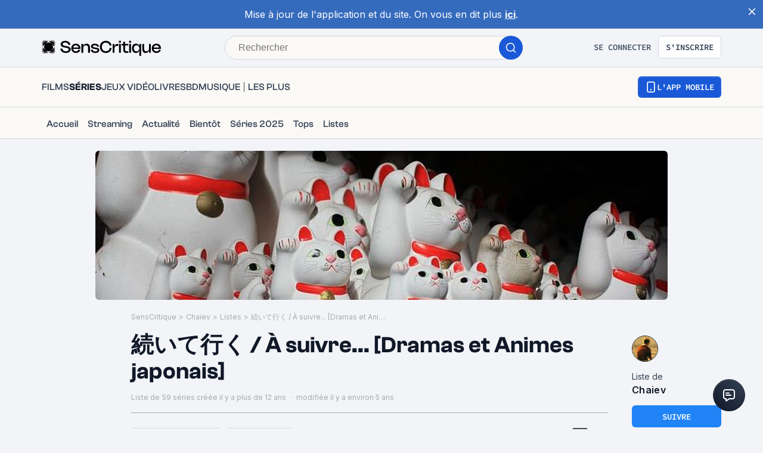

--- FILE ---
content_type: text/html; charset=utf-8
request_url: https://www.senscritique.com/liste/a_suivre_dramas_et_animes_japonais/306702
body_size: 69477
content:
<!DOCTYPE html><html lang="fr"><head><meta charSet="utf-8"/><meta name="viewport" content="width=device-width"/><meta name="robots" content="index,follow,max-snippet:-1"/><meta name="author" content="SensCritique"/><meta name="country" content="France"/><meta name="geo.position" content="48.8685823;2.3480648"/><meta name="geo.country" content="FR"/><meta name="ICBM" content="48.8685823,2.3480648"/><meta property="fb:pages" content="127524802986"/><link href="/app-icons/apple-touch-icon-57x57.png" rel="apple-touch-icon" sizes="57x57"/><link href="/app-icons/apple-touch-icon-60x60.png" rel="apple-touch-icon" sizes="60x60"/><link href="/app-icons/apple-touch-icon-72x72.png" rel="apple-touch-icon" sizes="72x72"/><link href="/app-icons/apple-touch-icon-76x76.png" rel="apple-touch-icon" sizes="76x76"/><link href="/app-icons/apple-touch-icon-114x114.png" rel="apple-touch-icon" sizes="114x114"/><link href="/app-icons/apple-touch-icon-120x120.png" rel="apple-touch-icon" sizes="120x120"/><link href="/app-icons/apple-touch-icon-144x144.png" rel="apple-touch-icon" sizes="144x144"/><link href="/app-icons/apple-touch-icon-152x152.png" rel="apple-touch-icon" sizes="152x152"/><link href="/app-icons/apple-touch-icon-180x180.png" rel="apple-touch-icon" sizes="180x180"/><link href="/app-icons/favicon-16x16.png" rel="icon" sizes="16x16" type="image/png"/><link href="/app-icons/favicon-32x32.png" rel="icon" sizes="32x32" type="image/png"/><link href="/app-icons/android-chrome-192x192.png" rel="shortcut icon" sizes="192x192" type="image/png"/><link href="/app-icons/android-chrome-256x256.png" rel="shortcut icon" sizes="256x256" type="image/png"/><link href="/site.webmanifest" rel="manifest"/><link color="#5bbad5" href="/safari-pinned-tab.svg" rel="mask-icon"/><meta content="#ffffff" name="theme-color"/><meta content="app-id=1189602068" name="apple-itunes-app"/><meta property="og:site_name" content="SensCritique"/><meta name="twitter:site" content="@SensCritique"/><meta name="twitter:card" content="summary_large_image"/><link rel="preload" as="image" href="https://media.senscritique.com/media/media/000005473643/960x250/cover.jpg"/><link rel="canonical" href="https://www.senscritique.com/liste/a_suivre_dramas_et_animes_japonais/306702"/><title>続いて行く / À suivre... [Dramas et Animes japonais] - Liste de 59 séries - SensCritique</title><script async="" type="application/ld+json">{"@context":"http://schema.org","@type":"ItemList","itemListElement":[{"@type":"ListItem","position":1,"url":"https://www.senscritique.com/serie/going_my_home/8194533"},{"@type":"ListItem","position":2,"url":"https://www.senscritique.com/serie/shokuzai/409521"},{"@type":"ListItem","position":3,"url":"https://www.senscritique.com/serie/black_pean/32087487"},{"@type":"ListItem","position":4,"url":"https://www.senscritique.com/serie/gaiji_keisatsu/21001387"},{"@type":"ListItem","position":5,"url":"https://www.senscritique.com/serie/atami_no_sousakan/461613"},{"@type":"ListItem","position":6,"url":"https://www.senscritique.com/serie/time_limit_detective/28261768"},{"@type":"ListItem","position":7,"url":"https://www.senscritique.com/serie/papa_to_musume_no_nanokakan/383768"},{"@type":"ListItem","position":8,"url":"https://www.senscritique.com/serie/crisis/24976199"},{"@type":"ListItem","position":9,"url":"https://www.senscritique.com/serie/unnatural/28991534"},{"@type":"ListItem","position":10,"url":"https://www.senscritique.com/serie/mozu/17876601"},{"@type":"ListItem","position":11,"url":"https://www.senscritique.com/serie/meet_me_after_school/38118292"},{"@type":"ListItem","position":12,"url":"https://www.senscritique.com/serie/ghost_writer/15615463"},{"@type":"ListItem","position":13,"url":"https://www.senscritique.com/serie/mr_brain/469861"},{"@type":"ListItem","position":14,"url":"https://www.senscritique.com/serie/matrimonial_chaos/8471266"},{"@type":"ListItem","position":15,"url":"https://www.senscritique.com/serie/lucky_seven/400932"},{"@type":"ListItem","position":16,"url":"https://www.senscritique.com/serie/priceless/10269509"},{"@type":"ListItem","position":17,"url":"https://www.senscritique.com/serie/please_love_me/19234803"},{"@type":"ListItem","position":18,"url":"https://www.senscritique.com/serie/tatakau_shoten_girl/17347431"},{"@type":"ListItem","position":19,"url":"https://www.senscritique.com/serie/sleepeeer_hit/20002322"},{"@type":"ListItem","position":20,"url":"https://www.senscritique.com/serie/rich_man_poor_woman/7938709"},{"@type":"ListItem","position":21,"url":"https://www.senscritique.com/serie/nodame_cantabile/47738"},{"@type":"ListItem","position":22,"url":"https://www.senscritique.com/serie/yutori_desu_ga_nani_ka/20126167"},{"@type":"ListItem","position":23,"url":"https://www.senscritique.com/serie/all_about_my_siblings/25355924"},{"@type":"ListItem","position":24,"url":"https://www.senscritique.com/serie/tokyo_bandwagon/24353619"},{"@type":"ListItem","position":25,"url":"https://www.senscritique.com/serie/hungry/7936615"},{"@type":"ListItem","position":26,"url":"https://www.senscritique.com/serie/summer_nude/9335442"},{"@type":"ListItem","position":27,"url":"https://www.senscritique.com/serie/kekkon_dekinai_otoko/446596"},{"@type":"ListItem","position":28,"url":"https://www.senscritique.com/serie/liquid_oni_no_sake_kiseki_no_kura/16027671"},{"@type":"ListItem","position":29,"url":"https://www.senscritique.com/serie/kamo_kyoto_e_iku/17414722"},{"@type":"ListItem","position":30,"url":"https://www.senscritique.com/serie/shinzanmono/8465303"}]}</script><meta content="https://media.senscritique.com/media/media/000005473643/1200x600/cover.jpg" property="og:image"/><meta content="https://media.senscritique.com/media/media/000005473643/1200x600/cover.jpg" name="twitter:image"/><meta property="og:title" content="続いて行く / À suivre... [Dramas et Animes japonais] - Liste de 59 séries - SensCritique"/><meta name="twitter:title" content="続いて行く / À suivre... [Dramas et Animes japonais] - Liste de 59 séries - SensCritique"/><meta name="description" content="Liste de 59 séries par Chaiev. Avec Going My Home, Shokuzai, Black Pean, Gaiji Keisatsu, etc. Découvrez, notez et partagez sur SensCritique."/><meta property="og:description" content="Liste de 59 séries par Chaiev. Avec Going My Home, Shokuzai, Black Pean, Gaiji Keisatsu, etc. Découvrez, notez et partagez sur SensCritique."/><meta name="twitter:description" content="Liste de 59 séries par Chaiev. Avec Going My Home, Shokuzai, Black Pean, Gaiji Keisatsu, etc. Découvrez, notez et partagez sur SensCritique."/><link rel="preload" href="https://media.senscritique.com/media/000019558023/300/going_my_home.jpg" as="image" fetchpriority="high"/><link rel="preload" as="image" href="https://media.senscritique.com/media/media/000022537202/120x120/avatar.jpg"/><link rel="preload" href="/application/pub/application-desktop.png" as="image" fetchpriority="high"/><meta name="next-head-count" content="43"/><link rel="preconnect" href="https://apollo.senscritique.com"/><link rel="preload" href="/_next/static/css/461feb534857e061.css" as="style"/><link rel="stylesheet" href="/_next/static/css/461feb534857e061.css" data-n-g=""/><noscript data-n-css=""></noscript><script defer="" nomodule="" src="/_next/static/chunks/polyfills-42372ed130431b0a.js" type="20decbd366a8a3515520b199-text/javascript"></script><script defer="" src="/_next/static/chunks/1664-9b8ca4ecc35d08d1.js" type="20decbd366a8a3515520b199-text/javascript"></script><script defer="" src="/_next/static/chunks/7536-992b6f82c1c1b483.js" type="20decbd366a8a3515520b199-text/javascript"></script><script defer="" src="/_next/static/chunks/6812-c14997691c69d52a.js" type="20decbd366a8a3515520b199-text/javascript"></script><script defer="" src="/_next/static/chunks/5675-85ca61a982b2c926.js" type="20decbd366a8a3515520b199-text/javascript"></script><script defer="" src="/_next/static/chunks/4570-57ebc9827826b190.js" type="20decbd366a8a3515520b199-text/javascript"></script><script defer="" src="/_next/static/chunks/9755-20a7dc70026dc6c7.js" type="20decbd366a8a3515520b199-text/javascript"></script><script defer="" src="/_next/static/chunks/6416-7f1c61a2c4996e4f.js" type="20decbd366a8a3515520b199-text/javascript"></script><script defer="" src="/_next/static/chunks/7920-5a4b937b7f12916d.js" type="20decbd366a8a3515520b199-text/javascript"></script><script defer="" src="/_next/static/chunks/2860-878dbf248f74b30a.js" type="20decbd366a8a3515520b199-text/javascript"></script><script defer="" src="/_next/static/chunks/7027-7cb0403cdeccc6f7.js" type="20decbd366a8a3515520b199-text/javascript"></script><script defer="" src="/_next/static/chunks/2229-c6b4520f821e5950.js" type="20decbd366a8a3515520b199-text/javascript"></script><script defer="" src="/_next/static/chunks/9322-868313333240d935.js" type="20decbd366a8a3515520b199-text/javascript"></script><script defer="" src="/_next/static/chunks/231-9b24c4017c592268.js" type="20decbd366a8a3515520b199-text/javascript"></script><script defer="" src="/_next/static/chunks/9408-395b52f317e20355.js" type="20decbd366a8a3515520b199-text/javascript"></script><script defer="" src="/_next/static/chunks/3794-5c4e3ba552dcbdbf.js" type="20decbd366a8a3515520b199-text/javascript"></script><script defer="" src="/_next/static/chunks/9690-611d6079e8b2ed65.js" type="20decbd366a8a3515520b199-text/javascript"></script><script defer="" src="/_next/static/chunks/1705-e522c67a72ff3856.js" type="20decbd366a8a3515520b199-text/javascript"></script><script defer="" src="/_next/static/chunks/4392-eaee5c2a718b6a9c.js" type="20decbd366a8a3515520b199-text/javascript"></script><script defer="" src="/_next/static/chunks/5523-64b03c629f6c21a4.js" type="20decbd366a8a3515520b199-text/javascript"></script><script defer="" src="/_next/static/chunks/2141-6c541d1d76c3533e.js" type="20decbd366a8a3515520b199-text/javascript"></script><script defer="" src="/_next/static/chunks/9259-b10bd5bc2bc0053e.js" type="20decbd366a8a3515520b199-text/javascript"></script><script defer="" src="/_next/static/chunks/2808-c37ead4afa4d31e2.js" type="20decbd366a8a3515520b199-text/javascript"></script><script defer="" src="/_next/static/chunks/6307.8738d3ac2f92531e.js" type="20decbd366a8a3515520b199-text/javascript"></script><script defer="" src="/_next/static/chunks/4151.c0b616843eae1a25.js" type="20decbd366a8a3515520b199-text/javascript"></script><script defer="" src="/_next/static/chunks/551.6ac20cb4fa7e2495.js" type="20decbd366a8a3515520b199-text/javascript"></script><script defer="" src="/_next/static/chunks/2429.80325ac6968938a1.js" type="20decbd366a8a3515520b199-text/javascript"></script><script defer="" src="/_next/static/chunks/1270.04cd8843c20f5b37.js" type="20decbd366a8a3515520b199-text/javascript"></script><script defer="" src="/_next/static/chunks/2026-571a5b9062c6d957.js" type="20decbd366a8a3515520b199-text/javascript"></script><script defer="" src="/_next/static/chunks/4107.746ecabf3f1e3828.js" type="20decbd366a8a3515520b199-text/javascript"></script><script src="/_next/static/chunks/webpack-7a7c423721fa400e.js" defer="" type="20decbd366a8a3515520b199-text/javascript"></script><script src="/_next/static/chunks/framework-945b357d4a851f4b.js" defer="" type="20decbd366a8a3515520b199-text/javascript"></script><script src="/_next/static/chunks/main-02af76c5071b95be.js" defer="" type="20decbd366a8a3515520b199-text/javascript"></script><script src="/_next/static/chunks/pages/_app-b950b7c7fa932336.js" defer="" type="20decbd366a8a3515520b199-text/javascript"></script><script src="/_next/static/chunks/pages/liste/%5Bslug%5D/%5Bid%5D-e82497217c9730b6.js" defer="" type="20decbd366a8a3515520b199-text/javascript"></script><script src="/_next/static/8LnpQ3K6C2z8TS7OT8UI5/_buildManifest.js" defer="" type="20decbd366a8a3515520b199-text/javascript"></script><script src="/_next/static/8LnpQ3K6C2z8TS7OT8UI5/_ssgManifest.js" defer="" type="20decbd366a8a3515520b199-text/javascript"></script><style data-styled="" data-styled-version="6.1.13">.hgVBYE{margin:0 auto 0;max-width:auto;position:relative;}/*!sc*/
data-styled.g1[id="sc-14c18770-0"]{content:"hgVBYE,"}/*!sc*/
.tFaeB{font-size:16px;line-height:24px;color:#101828;margin:0;font-family:var(--font-inter);font-weight:400;}/*!sc*/
.tFaeB a{color:#2083F6;}/*!sc*/
.cdFOkN{font-size:14px;line-height:20px;color:#101828;margin:0;font-family:var(--font-inter);font-weight:600;}/*!sc*/
.cdFOkN a{color:#2083F6;}/*!sc*/
.fvgPuG{font-size:12px;line-height:18px;color:#101828;margin:0;font-family:var(--font-inter);font-weight:400;}/*!sc*/
.fvgPuG a{color:#2083F6;}/*!sc*/
.fgYTyI{font-size:12px;line-height:18px;color:#101828;display:inline;margin:0;font-family:var(--font-inter);font-weight:400;}/*!sc*/
.fgYTyI a{color:#2083F6;}/*!sc*/
.cdFOkL{font-size:14px;line-height:20px;color:#101828;margin:0;font-family:var(--font-inter);font-weight:400;}/*!sc*/
.cdFOkL a{color:#2083F6;}/*!sc*/
.bZInWI{font-size:24px;line-height:30px;color:#101828;margin:0;font-family:var(--font-inter);font-weight:600;}/*!sc*/
.bZInWI a{color:inherit;}/*!sc*/
.kwbHO{font-size:14px;line-height:20px;margin:0;font-family:var(--font-inter);font-weight:400;}/*!sc*/
.kwbHO a{color:#2083F6;}/*!sc*/
.tFaey{font-size:16px;line-height:24px;color:#101828;margin:0;font-family:var(--font-inter);font-weight:700;}/*!sc*/
.tFaey a{color:#2083F6;}/*!sc*/
.tFaez{font-size:16px;line-height:24px;color:#101828;margin:0;font-family:var(--font-inter);font-weight:600;}/*!sc*/
.tFaez a{color:#2083F6;}/*!sc*/
.kuNzEW{font-size:16px;line-height:24px;color:#F5F5F6;margin:0;font-family:var(--font-inter);font-weight:500;}/*!sc*/
.kuNzEW a{color:#2083F6;}/*!sc*/
.guEVjz{font-size:14px;line-height:20px;color:#F5F5F6;margin:0;font-family:var(--font-inter);font-weight:600;}/*!sc*/
.guEVjz a{color:#2083F6;}/*!sc*/
.kuNzEX{font-size:16px;line-height:24px;color:#F5F5F6;margin:0;font-family:var(--font-inter);font-weight:400;}/*!sc*/
.kuNzEX a{color:#2083F6;}/*!sc*/
data-styled.g2[id="sc-f84047c3-0"]{content:"tFaeB,cdFOkN,fvgPuG,fgYTyI,cdFOkL,bZInWI,kwbHO,tFaey,tFaez,kuNzEW,guEVjz,kuNzEX,"}/*!sc*/
.cgWFLv{font-size:16px;line-height:24px;color:#101828;margin:0;font-family:var(--font-clashGrotesk);font-weight:500;}/*!sc*/
.cgWFLv a{color:#2083F6;}/*!sc*/
.cgWFLw{font-size:16px;line-height:24px;color:#101828;margin:0;font-family:var(--font-clashGrotesk);font-weight:600;}/*!sc*/
.cgWFLw a{color:#2083F6;}/*!sc*/
.cgWFLu{font-size:16px;line-height:24px;color:#101828;margin:0;font-family:var(--font-clashGrotesk);font-weight:400;}/*!sc*/
.cgWFLu a{color:#2083F6;}/*!sc*/
.bHIrnA{font-size:36px;line-height:44px;color:#101828;margin:0;font-family:var(--font-clashGrotesk);font-weight:600;}/*!sc*/
.bHIrnA a{color:#2083F6;}/*!sc*/
.ezSuwK{font-size:24px;line-height:30px;color:#F5F5F6;margin:0;font-family:var(--font-clashGrotesk);font-weight:600;}/*!sc*/
.ezSuwK a{color:#2083F6;}/*!sc*/
.xhHVv{font-size:24px;line-height:30px;color:#101828;margin:0;font-family:var(--font-clashGrotesk);font-weight:600;}/*!sc*/
.xhHVv a{color:inherit;}/*!sc*/
.iVvzJI{font-size:14px;line-height:20px;color:#101828;margin:0;font-family:var(--font-clashGrotesk);font-weight:400;}/*!sc*/
.iVvzJI a{color:#2083F6;}/*!sc*/
.gxTFJS{font-size:16px;line-height:24px;color:#F5F5F6;margin:0;font-family:var(--font-clashGrotesk);font-weight:600;}/*!sc*/
.gxTFJS a{color:#2083F6;}/*!sc*/
data-styled.g3[id="sc-f84047c3-1"]{content:"cgWFLv,cgWFLw,cgWFLu,bHIrnA,ezSuwK,xhHVv,iVvzJI,gxTFJS,"}/*!sc*/
.gKdfqG{display:block;flex:auto;margin:0;padding:0;min-width:0;}/*!sc*/
@media (min-width:1081px){.gKdfqG{padding:0 20px;}}/*!sc*/
@media (min-width:1140px){.gKdfqG{padding:0 20px 0 170px;}}/*!sc*/
.dofCKu{display:block;flex:auto;margin:0;padding:0;min-width:0;}/*!sc*/
@media (min-width:1081px){.dofCKu{padding:0 20px;}}/*!sc*/
@media (min-width:1140px){.dofCKu{padding:0 20px 0 20px;}}/*!sc*/
data-styled.g8[id="sc-14e274ff-0"]{content:"gKdfqG,dofCKu,"}/*!sc*/
.kerBeY{color:#1959D7;}/*!sc*/
.iruLLh{color:#1959D7;}/*!sc*/
.iruLLh:hover{text-decoration:underline;}/*!sc*/
data-styled.g9[id="sc-d9336e28-0"]{content:"kerBeY,iruLLh,"}/*!sc*/
.gfTNTa{color:#1A1A1A;}/*!sc*/
data-styled.g10[id="sc-d9336e28-1"]{content:"gfTNTa,"}/*!sc*/
.dmagXz{display:block;}/*!sc*/
data-styled.g13[id="sc-ed82e5ae-0"]{content:"dmagXz,"}/*!sc*/
.cnxonZ{max-width:230px;overflow:hidden;text-overflow:ellipsis;white-space:nowrap;color:#A6AAAF;display:inline-block;}/*!sc*/
data-styled.g14[id="sc-ed82e5ae-1"]{content:"cnxonZ,"}/*!sc*/
.fxdlbO{padding:0 4px 0 4px;}/*!sc*/
data-styled.g15[id="sc-ed82e5ae-2"]{content:"fxdlbO,"}/*!sc*/
.izFVQf{align-items:center;background:#FFFFFF;border-radius:50%;color:#FFFFFF;display:flex;flex-direction:row;font-family:'Sora',sans-serif;font-size:24px;font-weight:600;height:40px;justify-content:center;line-height:24px;width:40px;background:rgba(26,26,26,0.7);border-radius:1px;color:#FFFFFF;font-size:14px;font-weight:600;height:30px;width:53px;border:none;color:#2FC46F;border-color:#2FC46F;background:transparent;backdrop-filter:none;-webkit-backdrop-filter:none;height:auto;width:auto;gap:6px;}/*!sc*/
.izFVQf .sc-f84047c3-1{font-size:20px;line-height:20px;}/*!sc*/
@media (min-width: 414px){.izFVQf .sc-f84047c3-1{font-size:20px;line-height:20px;}}/*!sc*/
.izFVQf .sc-f84047c3-1{color:#2FC46F;}/*!sc*/
.exxOIw{align-items:center;background:#FFFFFF;border-radius:50%;color:#FFFFFF;display:flex;flex-direction:row;font-family:'Sora',sans-serif;font-size:24px;font-weight:600;height:40px;justify-content:center;line-height:24px;width:40px;background:rgba(26,26,26,0.7);border-radius:1px;color:#FFFFFF;font-size:14px;font-weight:600;height:30px;width:53px;border:none;color:#F5F5F6;border-color:#F5F5F6;background:transparent;backdrop-filter:none;-webkit-backdrop-filter:none;height:auto;width:auto;gap:6px;}/*!sc*/
.exxOIw .sc-f84047c3-1{font-size:20px;line-height:20px;}/*!sc*/
@media (min-width: 414px){.exxOIw .sc-f84047c3-1{font-size:20px;line-height:20px;}}/*!sc*/
.exxOIw .sc-f84047c3-1{color:#F5F5F6;}/*!sc*/
data-styled.g37[id="sc-ef9361cb-5"]{content:"izFVQf,exxOIw,"}/*!sc*/
.hIZGEg{border:1px solid #1A1A1A;border-radius:50%;box-sizing:border-box;height:44px;display:block;width:44px;}/*!sc*/
data-styled.g41[id="sc-fbb9f6f9-0"]{content:"hIZGEg,"}/*!sc*/
.fpLesp{border-radius:50%;display:block;height:100%;width:100%;max-width:100%;max-height:100%;object-fit:cover;opacity:1;position:relative;}/*!sc*/
.fpLesp >span{position:static!important;}/*!sc*/
.fpLesp img{border-radius:50%;object-fit:cover;}/*!sc*/
data-styled.g42[id="sc-fbb9f6f9-1"]{content:"fpLesp,"}/*!sc*/
.gFZnuB span{position:unset;}/*!sc*/
data-styled.g47[id="sc-fbb9f6f9-6"]{content:"gFZnuB,"}/*!sc*/
.fteRdx{letter-spacing:0.02em;}/*!sc*/
data-styled.g48[id="sc-8cd009fd-0"]{content:"fteRdx,"}/*!sc*/
.iWHKAA{display:flex;gap:4px;overflow-wrap:unset;}/*!sc*/
data-styled.g49[id="sc-8cd009fd-1"]{content:"iWHKAA,"}/*!sc*/
.gXVDPL:hover{text-decoration:initial;}/*!sc*/
data-styled.g50[id="sc-8cd009fd-2"]{content:"gXVDPL,"}/*!sc*/
.bgisMe{display:inline-block;position:relative;}/*!sc*/
data-styled.g51[id="sc-48986368-0"]{content:"bgisMe,"}/*!sc*/
.ZpnqK{padding:8px 12px;align-items:center;background:transparent;border-radius:6px;cursor:pointer;display:flex;justify-content:center;max-width:none;text-align:center;position:relative;text-transform:uppercase;font-family:var(--font-sourceCodePro);font-weight:600;gap:6px;background:linear-gradient(#356DDC,#1A5AD7);color:#FFFFFF;width:auto;}/*!sc*/
.ZpnqK span{font-size:14px;line-height:20px;}/*!sc*/
.ZpnqK:focus{outline:2px solid #1959D7;outline-offset:2px;}/*!sc*/
.ZpnqK.variant-destructive:focus{outline:2px solid #F04438;}/*!sc*/
@media (min-width: 769px){.ZpnqK{max-width:100%;}}/*!sc*/
.ZpnqK:before{content:'';position:absolute;top:2px;left:2px;bottom:2px;right:2px;border-radius:4px;background:#1959D7;}/*!sc*/
.ZpnqK:hover{border-width:2px;background:linear-gradient( #3061be,#144BB5 );}/*!sc*/
.ZpnqK:hover:before{background:#144BB5;}/*!sc*/
.ZpnqK:disabled{background:#F2F4F7;color:#667085;}/*!sc*/
.ZpnqK:disabled span{color:#667085;}/*!sc*/
.ZpnqK:disabled:before{background:#F2F4F7;}/*!sc*/
.ZpnqK span{color:#FFFFFF;position:relative;}/*!sc*/
.ZpnqK span.hoverText{display:none;}/*!sc*/
@media (min-width: 769px){.ZpnqK{width:auto;}.ZpnqK:hover span.hoverText{display:none;}.ZpnqK:hover span.currentText{display:flex;}}/*!sc*/
data-styled.g66[id="sc-f2315a90-0"]{content:"ZpnqK,"}/*!sc*/
.iKgzCM{padding:8px 12px;align-items:center;background:transparent;border-radius:6px;cursor:pointer;display:flex;justify-content:center;max-width:none;text-align:center;position:relative;text-transform:uppercase;font-family:var(--font-sourceCodePro);font-weight:600;gap:6px;background-color:#FFFFFF;color:#344054;border:1px solid #D0D5DD;width:auto;}/*!sc*/
.iKgzCM span{font-size:14px;line-height:20px;}/*!sc*/
.iKgzCM:focus{outline:2px solid #1959D7;outline-offset:2px;}/*!sc*/
.iKgzCM.variant-destructive:focus{outline:2px solid #F04438;}/*!sc*/
@media (min-width: 769px){.iKgzCM{max-width:100%;}}/*!sc*/
.iKgzCM span{color:#344054;}/*!sc*/
.iKgzCM:hover{background-color:#FAF9F6;}/*!sc*/
.iKgzCM:disabled{background-color:#F2F4F7;border-color:#E4E7EC;}/*!sc*/
.iKgzCM.variant-destructive{background-color:#FFFFFF;border:1px solid #FDA29B;}/*!sc*/
.iKgzCM.variant-destructive span{color:#B42318;}/*!sc*/
.iKgzCM.variant-destructive:hover{background-color:#FEF3F2;color:#912018;border:1px solid #FDA29B;}/*!sc*/
.iKgzCM.variant-destructive:disabled{background-color:#F2F4F7;border-color:#E4E7EC;}/*!sc*/
@media (min-width: 769px){.iKgzCM{width:auto;}.iKgzCM:hover span.hoverText{display:none;}.iKgzCM:hover span.currentText{display:flex;}}/*!sc*/
data-styled.g67[id="sc-f2315a90-1"]{content:"iKgzCM,"}/*!sc*/
.ibAjUU{padding:10px 14px;align-items:center;background:transparent;border-radius:6px;cursor:pointer;display:flex;justify-content:center;max-width:none;text-align:center;position:relative;text-transform:uppercase;font-family:var(--font-sourceCodePro);font-weight:600;gap:6px;background-color:transparent;color:#CECFD2;padding:0;}/*!sc*/
.ibAjUU span{font-size:14px;line-height:20px;}/*!sc*/
.ibAjUU:focus{outline:2px solid #1959D7;outline-offset:2px;}/*!sc*/
.ibAjUU.variant-destructive:focus{outline:2px solid #F04438;}/*!sc*/
@media (min-width: 769px){.ibAjUU{max-width:100%;}}/*!sc*/
.ibAjUU span{color:#CECFD2;}/*!sc*/
data-styled.g68[id="sc-f2315a90-2"]{content:"ibAjUU,"}/*!sc*/
.gVBHtf{padding:8px 12px;align-items:center;background:transparent;border-radius:6px;cursor:pointer;display:flex;justify-content:center;max-width:none;text-align:center;position:relative;text-transform:uppercase;font-family:var(--font-sourceCodePro);font-weight:600;gap:6px;display:flex;gap:6px;}/*!sc*/
.gVBHtf span{font-size:14px;line-height:20px;}/*!sc*/
.gVBHtf:focus{outline:2px solid #1959D7;outline-offset:2px;}/*!sc*/
.gVBHtf.variant-destructive:focus{outline:2px solid #F04438;}/*!sc*/
@media (min-width: 769px){.gVBHtf{max-width:100%;}}/*!sc*/
.gVBHtf span{align-items:center;color:#475467;display:flex;}/*!sc*/
.gVBHtf span.hoverText{display:none;}/*!sc*/
.gVBHtf:hover{background-color:#FAF9F6;}/*!sc*/
.gVBHtf:disabled{background-color:transparent;color:#667085;}/*!sc*/
.gVBHtf:disabled span{color:#667085;}/*!sc*/
data-styled.g69[id="sc-f2315a90-3"]{content:"gVBHtf,"}/*!sc*/
.bhoEiT{position:relative;display:flex;}/*!sc*/
data-styled.g72[id="sc-f2315a90-6"]{content:"bhoEiT,"}/*!sc*/
.khyZSq{font-family:var(--font-sourceCodePro);font-weight:600;}/*!sc*/
data-styled.g74[id="sc-f2315a90-8"]{content:"khyZSq,"}/*!sc*/
.iYFYsU{background-color:transparent;display:block;width:100%;}/*!sc*/
data-styled.g115[id="sc-88ea37bc-0"]{content:"iYFYsU,"}/*!sc*/
.ivjmYn{position:relative;height:auto;width:147.1264367816092px;}/*!sc*/
.gWEsLM{position:relative;height:auto;width:136px;}/*!sc*/
.gWDSXw{position:relative;height:auto;width:150px;}/*!sc*/
.XXuRN{position:relative;height:auto;width:141.33333333333334px;}/*!sc*/
.ckspbf{position:relative;height:auto;width:142.85714285714286px;}/*!sc*/
.gWDRPh{position:relative;height:auto;width:140px;}/*!sc*/
.iUhIlL{position:relative;height:auto;width:138.77551020408163px;}/*!sc*/
.DpspJ{position:relative;height:auto;width:141.30434782608697px;}/*!sc*/
.fcjjax{position:relative;height:auto;width:149.92592592592592px;}/*!sc*/
.jjTZWZ{position:relative;height:auto;width:146.66666666666666px;}/*!sc*/
.fauLNn{position:relative;height:auto;width:127.95918367346938px;}/*!sc*/
.fFuEYp{position:relative;height:auto;width:146.4px;}/*!sc*/
.jtYjAQ{position:relative;height:auto;width:141.06666666666666px;}/*!sc*/
.dRiyQD{position:relative;height:auto;width:141.50943396226415px;}/*!sc*/
.caOIUt{position:relative;height:auto;width:142.18009478672985px;}/*!sc*/
.brWgMm{position:relative;height:auto;width:142.74353876739562px;}/*!sc*/
.lmKKkZ{position:relative;height:auto;width:141.7979610750695px;}/*!sc*/
data-styled.g117[id="sc-65be26a3-1"]{content:"ivjmYn,gWEsLM,gWDSXw,XXuRN,ckspbf,gWDRPh,iUhIlL,DpspJ,fcjjax,jjTZWZ,fauLNn,fFuEYp,jtYjAQ,dRiyQD,caOIUt,brWgMm,lmKKkZ,"}/*!sc*/
.jXauPo{position:relative;height:auto;width:147.1264367816092px;height:auto!important;display:flex;margin:0 auto;}/*!sc*/
.jXauPo div{height:auto!important;}/*!sc*/
.hOdCmn{position:relative;height:auto;width:136px;height:auto!important;display:flex;margin:0 auto;}/*!sc*/
.hOdCmn div{height:auto!important;}/*!sc*/
.hOdzUv{position:relative;height:auto;width:150px;height:auto!important;display:flex;margin:0 auto;}/*!sc*/
.hOdzUv div{height:auto!important;}/*!sc*/
.bqbnXq{position:relative;height:auto;width:141.33333333333334px;height:auto!important;display:flex;margin:0 auto;}/*!sc*/
.bqbnXq div{height:auto!important;}/*!sc*/
.cannQ{position:relative;height:auto;width:142.85714285714286px;height:auto!important;display:flex;margin:0 auto;}/*!sc*/
.cannQ div{height:auto!important;}/*!sc*/
.hOdzTO{position:relative;height:auto;width:140px;height:auto!important;display:flex;margin:0 auto;}/*!sc*/
.hOdzTO div{height:auto!important;}/*!sc*/
.iTlzew{position:relative;height:auto;width:138.77551020408163px;height:auto!important;display:flex;margin:0 auto;}/*!sc*/
.iTlzew div{height:auto!important;}/*!sc*/
.eCRJYG{position:relative;height:auto;width:141.30434782608697px;height:auto!important;display:flex;margin:0 auto;}/*!sc*/
.eCRJYG div{height:auto!important;}/*!sc*/
.kwYLOG{position:relative;height:auto;width:149.92592592592592px;height:auto!important;display:flex;margin:0 auto;}/*!sc*/
.kwYLOG div{height:auto!important;}/*!sc*/
.gnUiXG{position:relative;height:auto;width:146.66666666666666px;height:auto!important;display:flex;margin:0 auto;}/*!sc*/
.gnUiXG div{height:auto!important;}/*!sc*/
.hocaYw{position:relative;height:auto;width:127.95918367346938px;height:auto!important;display:flex;margin:0 auto;}/*!sc*/
.hocaYw div{height:auto!important;}/*!sc*/
.bcEYzm{position:relative;height:auto;width:146.4px;height:auto!important;display:flex;margin:0 auto;}/*!sc*/
.bcEYzm div{height:auto!important;}/*!sc*/
.goPNMT{position:relative;height:auto;width:141.06666666666666px;height:auto!important;display:flex;margin:0 auto;}/*!sc*/
.goPNMT div{height:auto!important;}/*!sc*/
.gePMjE{position:relative;height:auto;width:141.50943396226415px;height:auto!important;display:flex;margin:0 auto;}/*!sc*/
.gePMjE div{height:auto!important;}/*!sc*/
.ippusu{position:relative;height:auto;width:142.18009478672985px;height:auto!important;display:flex;margin:0 auto;}/*!sc*/
.ippusu div{height:auto!important;}/*!sc*/
.kSpVgl{position:relative;height:auto;width:142.74353876739562px;height:auto!important;display:flex;margin:0 auto;}/*!sc*/
.kSpVgl div{height:auto!important;}/*!sc*/
.isRFW{position:relative;height:auto;width:141.7979610750695px;height:auto!important;display:flex;margin:0 auto;}/*!sc*/
.isRFW div{height:auto!important;}/*!sc*/
data-styled.g118[id="sc-65be26a3-2"]{content:"jXauPo,hOdCmn,hOdzUv,bqbnXq,cannQ,hOdzTO,iTlzew,eCRJYG,kwYLOG,gnUiXG,hocaYw,bcEYzm,goPNMT,gePMjE,ippusu,kSpVgl,isRFW,"}/*!sc*/
.hUyHac{align-items:flex-start;object-fit:contain;width:100%;border-radius:2px;display:flex;margin:0 auto;}/*!sc*/
.hUyHac img{object-fit:contain;border-radius:2px;overflow:hidden;margin:0 auto;}/*!sc*/
data-styled.g126[id="sc-65be26a3-10"]{content:"hUyHac,"}/*!sc*/
.dJwpMk{margin:0 auto;max-width:100%;padding:0 20px;width:100%;}/*!sc*/
@media (min-width: 769px){.dJwpMk{max-width:1180px;padding:0 20px;}}/*!sc*/
data-styled.g130[id="sc-9096b87d-0"]{content:"dJwpMk,"}/*!sc*/
.jNtrde{display:block;flex:auto;margin:0;}/*!sc*/
@media (min-width: 811px){.jNtrde{display:flex;}}/*!sc*/
@media (min-width: 1025px){.jNtrde{display:flex;margin-left:-20px;margin-right:-20px;}}/*!sc*/
data-styled.g131[id="sc-9096b87d-1"]{content:"jNtrde,"}/*!sc*/
.kazYDD{bottom:0;display:block;flex-shrink:0;justify-content:center;left:0;margin:0;padding:20px;position:fixed;width:100%;z-index:0;box-shadow:0px 0px 20px rgba(0, 0, 0, 0.2);}/*!sc*/
@media (min-width: 811px){.kazYDD{height:max-content;justify-content:initial;box-shadow:initial;margin:0 20px;padding:0;position:sticky;top:90px;width:150px;}}/*!sc*/
data-styled.g132[id="sc-74c78d00-0"]{content:"kazYDD,"}/*!sc*/
.fzUKEN{display:flex;gap:16px;}/*!sc*/
data-styled.g141[id="sc-bb1caac0-0"]{content:"fzUKEN,"}/*!sc*/
.fDWFvI{position:fixed;bottom:15px;right:10px;z-index:10;}/*!sc*/
@media (min-width: 414px){.fDWFvI{position:relative;bottom:0;right:0;}}/*!sc*/
data-styled.g142[id="sc-ed3599c7-0"]{content:"fDWFvI,"}/*!sc*/
.jstMMl{border:none;padding:0;cursor:pointer;display:flex;align-items:center;justify-content:center;width:54px;height:54px;border-radius:50%;background:linear-gradient(180deg,#3a4353 0%,#101828 100%);}/*!sc*/
.jstMMl:active{background:#1959d7;}/*!sc*/
.jstMMl:focus{background:#1959d7;}/*!sc*/
data-styled.g143[id="sc-ed3599c7-1"]{content:"jstMMl,"}/*!sc*/
.jxqDea{width:50px;height:50px;display:flex;align-items:center;justify-content:center;border-radius:50%;background:linear-gradient(45deg,#101828 0%,#344054 100%);}/*!sc*/
data-styled.g144[id="sc-ed3599c7-2"]{content:"jxqDea,"}/*!sc*/
.jRskVz{display:flex;gap:16px;}/*!sc*/
data-styled.g147[id="sc-837d0715-0"]{content:"jRskVz,"}/*!sc*/
.ioMWfa{display:flex;align-items:baseline;gap:8px;padding:7px 12px;border:1px solid #FFFFFF;border-radius:4px;}/*!sc*/
.ioMWfa:hover{background-color:#1F242F;}/*!sc*/
data-styled.g148[id="sc-837d0715-1"]{content:"ioMWfa,"}/*!sc*/
.iZRYsd{display:flex;flex-direction:column;gap:16px;background-color:#161B26;border-radius:8px;border:2px solid #333741;padding:24px 24px 0 24px;}/*!sc*/
@media (min-width: 1025px){.iZRYsd{flex-direction:row;padding:0;}}/*!sc*/
data-styled.g149[id="sc-acd60cef-0"]{content:"iZRYsd,"}/*!sc*/
.rTpul{display:flex;flex-direction:column;gap:20px;align-items:flex-start;}/*!sc*/
@media (min-width: 1025px){.rTpul{margin:38px 0 0 53px;}}/*!sc*/
@media (min-width: 414px){.rTpul{flex:1 1 0;}}/*!sc*/
data-styled.g150[id="sc-acd60cef-1"]{content:"rTpul,"}/*!sc*/
.jHnYiD{display:flex;flex-direction:column;gap:8px;}/*!sc*/
.jHnYiD .sc-f84047c3-1{color:#F5F5F6;font-size:24px;line-height:28px;}/*!sc*/
@media (min-width: 414px){.jHnYiD .sc-f84047c3-1{font-size:30px;line-height:32px;}}/*!sc*/
.jHnYiD .sc-f84047c3-0{color:#CECFD2;font-size:16px;line-height:24px;}/*!sc*/
data-styled.g151[id="sc-acd60cef-2"]{content:"jHnYiD,"}/*!sc*/
.dkGrjY{position:relative;width:100%;height:150px;}/*!sc*/
@media (min-width: 375px){.dkGrjY{height:185px;}}/*!sc*/
@media (min-width: 1025px){.dkGrjY{height:300px;flex:1 1 0;display:flex;justify-content:center;}}/*!sc*/
data-styled.g152[id="sc-acd60cef-3"]{content:"dkGrjY,"}/*!sc*/
.BYLXY{display:flex;flex-direction:column;}/*!sc*/
@media (min-width: 375px){.BYLXY{flex-direction:row;}}/*!sc*/
data-styled.g153[id="sc-acd60cef-4"]{content:"BYLXY,"}/*!sc*/
.jIOwwZ{align-items:center;display:flex;flex-direction:column;width:100%;align-items:flex-start;gap:20px;}/*!sc*/
data-styled.g154[id="sc-4f506908-0"]{content:"jIOwwZ,"}/*!sc*/
.tldVn{display:grid;grid-gap:8px;}/*!sc*/
@media (min-width: 769px){.tldVn{align-items:flex-start;display:flex;flex-direction:column;width:auto;}}/*!sc*/
data-styled.g155[id="sc-4f506908-1"]{content:"tldVn,"}/*!sc*/
.eCwTec{cursor:pointer;}/*!sc*/
data-styled.g156[id="sc-4f506908-2"]{content:"eCwTec,"}/*!sc*/
.kEnTXt{display:flex;flex-direction:column;}/*!sc*/
data-styled.g157[id="sc-4f506908-3"]{content:"kEnTXt,"}/*!sc*/
.ejLPGH{color:#F5F5F6;font-size:16px;line-height:24px;}/*!sc*/
data-styled.g158[id="sc-4f506908-4"]{content:"ejLPGH,"}/*!sc*/
.cbTnyA{display:grid;grid-template-columns:repeat(2,1fr);margin-bottom:40px;width:100%;grid-gap:16px;}/*!sc*/
@media (min-width: 769px){.cbTnyA{border-bottom:none;column-gap:12px;display:grid;grid-template-columns:repeat(6,1fr);margin-bottom:48px;}}/*!sc*/
data-styled.g159[id="sc-4f506908-5"]{content:"cbTnyA,"}/*!sc*/
.wRsFk{color:#CECFD2;font-size:16px;line-height:24px;}/*!sc*/
data-styled.g160[id="sc-4f506908-6"]{content:"wRsFk,"}/*!sc*/
.fxjgTW{color:#F5F5F6;font-size:24px;line-height:28px;margin-bottom:4px;}/*!sc*/
data-styled.g161[id="sc-4f506908-7"]{content:"fxjgTW,"}/*!sc*/
.bXFjkC{align-items:center;display:flex;flex-direction:row;justify-content:space-between;width:100%;}/*!sc*/
@media (min-width: 769px){.bXFjkC{flex-direction:row;justify-content:space-between;margin-bottom:48px;}}/*!sc*/
data-styled.g162[id="sc-4f506908-8"]{content:"bXFjkC,"}/*!sc*/
.eGesay{color:#CECFD2;display:flex;flex-direction:column;gap:12px;}/*!sc*/
.eGesay a{color:#CECFD2;}/*!sc*/
@media (min-width: 769px){.eGesay{flex-direction:row;justify-content:flex-start;margin-bottom:0;}}/*!sc*/
data-styled.g163[id="sc-4f506908-9"]{content:"eGesay,"}/*!sc*/
.ivpekb{align-items:center;background-color:#070A12;bottom:0;display:flex;flex-direction:column;margin-bottom:-45px;padding:40px 0 40px 0;position:relative;width:100%;}/*!sc*/
data-styled.g164[id="sc-4f506908-10"]{content:"ivpekb,"}/*!sc*/
.dZqrKA{display:flex;flex-direction:row;gap:20px;margin-bottom:20px;}/*!sc*/
@media (min-width: 769px){.dZqrKA{gap:8px;margin-bottom:0px;}}/*!sc*/
data-styled.g165[id="sc-4f506908-11"]{content:"dZqrKA,"}/*!sc*/
.dprmHe{display:flex;flex-direction:row;justify-content:center;}/*!sc*/
@media (min-width: 769px){.dprmHe{align-items:flex-start;justify-content:flex-start;}}/*!sc*/
data-styled.g166[id="sc-4f506908-12"]{content:"dprmHe,"}/*!sc*/
@media (min-width: 769px){.fEByNU{align-items:center;display:grid;grid-gap:8px;position:fixed;right:30px;bottom:30px;}}/*!sc*/
data-styled.g167[id="sc-4f506908-13"]{content:"fEByNU,"}/*!sc*/
.dMrucP{margin-bottom:48px;}/*!sc*/
data-styled.g169[id="sc-4f506908-15"]{content:"dMrucP,"}/*!sc*/
.cEcWlS{background-color:#356BBD;display:flex;padding:12px;position:relative;}/*!sc*/
data-styled.g170[id="sc-324032a3-0"]{content:"cEcWlS,"}/*!sc*/
.cHlDxI{color:#FFFFFF;flex:1;padding:0 6px 0 18px;text-align:center;}/*!sc*/
.cHlDxI a{color:white;text-decoration:underline;font-weight:bold;}/*!sc*/
.cHlDxI a :hover{color:#FFFFFF;}/*!sc*/
data-styled.g171[id="sc-324032a3-1"]{content:"cHlDxI,"}/*!sc*/
.gHjOZi{cursor:pointer;}/*!sc*/
data-styled.g172[id="sc-324032a3-2"]{content:"gHjOZi,"}/*!sc*/
.ggPxog{margin-bottom:12px;width:100%;}/*!sc*/
.ggPxkY{margin-bottom:25px;width:100%;}/*!sc*/
.ggPxmV{margin-bottom:20px;width:100%;}/*!sc*/
.kUxxNP{width:100%;}/*!sc*/
data-styled.g181[id="sc-f52bf7ce-0"]{content:"ggPxog,ggPxkY,ggPxmV,kUxxNP,"}/*!sc*/
.gRlYlM{align-items:center;display:flex;justify-content:center;margin-top:25px;}/*!sc*/
data-styled.g182[id="sc-d2f2208d-0"]{content:"gRlYlM,"}/*!sc*/
.irINmw{position:relative;width:max-content;}/*!sc*/
data-styled.g225[id="sc-3a18d1ba-0"]{content:"irINmw,"}/*!sc*/
.bmUXTz{background-color:#FAF9F6;border-radius:4px;border:1px solid #D0D5DD;cursor:pointer;display:block;font-family:-apple-system,BlinkMacSystemFont,"Segoe UI",Roboto,Oxygen-Sans,Ubuntu,Cantarell,"Helvetica Neue",sans-serif;padding:6px 8px;width:max-content;}/*!sc*/
.bmUXTz:focus{outline:2px solid #1959D7;outline-offset:2px;}/*!sc*/
data-styled.g226[id="sc-3a18d1ba-1"]{content:"bmUXTz,"}/*!sc*/
.jQixIk{align-items:center;display:flex;align-items:center;gap:4px;}/*!sc*/
data-styled.g227[id="sc-3a18d1ba-2"]{content:"jQixIk,"}/*!sc*/
.btirxo{color:#344054;text-transform:uppercase;overflow:hidden;font-family:var(--font-sourceCodePro);}/*!sc*/
data-styled.g228[id="sc-3a18d1ba-3"]{content:"btirxo,"}/*!sc*/
.fumkjS{align-items:center;background:transparent;border-radius:6px;cursor:pointer;display:flex;height:37px;justify-content:center;line-height:20px;max-width:160px;opacity:1;padding:0 12px;text-align:center;text-transform:uppercase;width:100%;font-family:var(--font-sourceCodePro);font-weight:600;background-color:#2083F6;border:2px solid #2083F6;display:flex;gap:6px;}/*!sc*/
@media (min-width: 769px){.fumkjS{max-width:160px;}}/*!sc*/
.fumkjS span{align-items:center;color:#FFFFFF;display:flex;}/*!sc*/
.fumkjS span.hoverText{display:none;}/*!sc*/
.fumkjS:hover{border:2px solid #155CAE;}/*!sc*/
data-styled.g269[id="sc-633b1cf9-1"]{content:"fumkjS,"}/*!sc*/
.dhxfnf{font-family:var(--font-sourceCodePro);font-weight:600;}/*!sc*/
data-styled.g280[id="sc-633b1cf9-12"]{content:"dhxfnf,"}/*!sc*/
.iLynAm{display:inline-block;position:relative;}/*!sc*/
data-styled.g314[id="sc-9ddc3db1-0"]{content:"iLynAm,"}/*!sc*/
.lcjWdN{color:#101828;}/*!sc*/
.lcjWdN *{font-size:inherit;}/*!sc*/
data-styled.g376[id="sc-ea42ea1d-0"]{content:"lcjWdN,"}/*!sc*/
.dJTJCj{display:inline;font-size:14px;font-weight:400;}/*!sc*/
data-styled.g377[id="sc-ea42ea1d-1"]{content:"dJTJCj,"}/*!sc*/
.fQXWuj{align-items:center;display:grid;grid-template-columns:max-content 1fr;height:100%;cursor:pointer;padding:16px;background-color:transparent;border-top-left-radius:0;border-top-right-radius:0;}/*!sc*/
@media screen and (min-width:1024px){.fQXWuj{background:transparent;border-radius:0;padding:0;}.fQXWuj .sc-17010cc3-0{display:none;}.fQXWuj:hover .sc-17010cc3-0{display:block;}.fQXWuj .sc-17010cc3-0{transform:translateX(0);left:0;}.fQXWuj .sc-17010cc3-0>div>div:before{left:20px;}}/*!sc*/
.kPoGeS{align-items:center;display:grid;grid-template-columns:max-content 1fr;height:100%;cursor:pointer;padding:16px;background-color:#F2F4F7;border-top-left-radius:8px;border-top-right-radius:8px;}/*!sc*/
@media screen and (min-width:1024px){.kPoGeS{background:transparent;border-radius:0;padding:0;}.kPoGeS .sc-17010cc3-0{display:none;}.kPoGeS:hover .sc-17010cc3-0{display:block;}}/*!sc*/
.kGmchc{align-items:center;display:grid;grid-template-columns:max-content 1fr;height:100%;cursor:pointer;padding:16px;background-color:transparent;border-top-left-radius:0;border-top-right-radius:0;}/*!sc*/
@media screen and (min-width:1024px){.kGmchc{background:transparent;border-radius:0;padding:0;}.kGmchc .sc-17010cc3-0{display:none;}.kGmchc:hover .sc-17010cc3-0{display:block;}}/*!sc*/
data-styled.g517[id="sc-17010cc3-1"]{content:"fQXWuj,kPoGeS,kGmchc,"}/*!sc*/
.dQPVRO{align-items:center;color:#344054;display:flex;justify-content:space-between;text-transform:uppercase;width:100%;font-size:16px;line-height:20px;}/*!sc*/
@media (min-width: 1025px){.dQPVRO{justify-content:initial;padding:4px 0;}}/*!sc*/
.keoEYm{align-items:center;color:#101828;display:flex;justify-content:space-between;text-transform:uppercase;width:100%;font-size:16px;line-height:20px;}/*!sc*/
@media (min-width: 1025px){.keoEYm{justify-content:initial;padding:4px 0;}}/*!sc*/
data-styled.g521[id="sc-17010cc3-5"]{content:"dQPVRO,keoEYm,"}/*!sc*/
.cCGToG{display:flex;flex-direction:column;}/*!sc*/
data-styled.g524[id="sc-17010cc3-8"]{content:"cCGToG,"}/*!sc*/
.cmVuOD{display:flex;flex-direction:column;width:100%;}/*!sc*/
@media screen and (min-width:1024px){.cmVuOD{flex-direction:row;padding-top:0;width:initial;gap:24px;align-items:center;}}/*!sc*/
data-styled.g526[id="sc-fd6d7d76-0"]{content:"cmVuOD,"}/*!sc*/
.dHyotE{position:relative;}/*!sc*/
@media screen and (min-width:1024px){.dHyotE{margin-bottom:0;border-radius:0;}}/*!sc*/
data-styled.g527[id="sc-fd6d7d76-1"]{content:"dHyotE,"}/*!sc*/
.cLuPNH{width:1px;background-color:#344054;margin:6px;height:16px;}/*!sc*/
data-styled.g528[id="sc-fd6d7d76-2"]{content:"cLuPNH,"}/*!sc*/
.bhBjYm{display:flex;flex-direction:column;position:relative;width:100%;}/*!sc*/
@media (min-width: 1025px){.bhBjYm{width:initial;}}/*!sc*/
data-styled.g529[id="sc-fd6d7d76-3"]{content:"bhBjYm,"}/*!sc*/
.jxWCYA{align-items:center;justify-content:flex-start;}/*!sc*/
data-styled.g530[id="sc-dbe66972-0"]{content:"jxWCYA,"}/*!sc*/
.iIFVLN{align-items:center;display:grid;flex-direction:row;max-width:100%;}/*!sc*/
@media (min-width: 1025px){.iIFVLN{display:flex;}}/*!sc*/
data-styled.g531[id="sc-dbe66972-1"]{content:"iIFVLN,"}/*!sc*/
.WNaPy{align-items:flex-start;display:flex;flex-direction:column;scroll-behavior:smooth;width:100%;}/*!sc*/
@media screen and (min-width:1024px){.WNaPy{align-items:center;flex-direction:row;margin:0 0 0 0;padding-bottom:0;}}/*!sc*/
data-styled.g532[id="sc-dbe66972-2"]{content:"WNaPy,"}/*!sc*/
.bAUUfV{display:flex;align-items:center;}/*!sc*/
data-styled.g535[id="sc-8362f9ba-0"]{content:"bAUUfV,"}/*!sc*/
.jcdMyw{align-items:center;display:flex;height:40px;position:relative;max-width:811px;width:100%;}/*!sc*/
.jcdMyw svg{display:block;}/*!sc*/
data-styled.g536[id="sc-5305bacd-0"]{content:"jcdMyw,"}/*!sc*/
.OCNwk{align-items:center;background-color:#FAF9F6;border-radius:20px;border:1px solid #D0D5DD;display:flex;flex-direction:row;height:40px;width:100%;}/*!sc*/
.OCNwk:hover{box-shadow:3px 3px 20px 0px rgba(26,26,26,0.1);}/*!sc*/
data-styled.g537[id="sc-5305bacd-1"]{content:"OCNwk,"}/*!sc*/
.kXVCNu{background-color:#FAF9F6;border:none;color:#101828;font-family:-apple-system,BlinkMacSystemFont,"Segoe UI",Roboto,Oxygen-Sans,Ubuntu,Cantarell,"Helvetica Neue",sans-serif;height:100%;margin-left:20px;outline:none;width:100%;}/*!sc*/
.kXVCNu ::placeholder{color:#344054;}/*!sc*/
.kXVCNu :focus::placeholder{color:transparent;}/*!sc*/
data-styled.g538[id="sc-5305bacd-2"]{content:"kXVCNu,"}/*!sc*/
.hsbjQA{padding:10px;border-radius:50%;background-color:#1959D7;cursor:pointer;position:relative;right:-1px;}/*!sc*/
data-styled.g539[id="sc-5305bacd-3"]{content:"hsbjQA,"}/*!sc*/
.lmLnST{position:relative;width:100%;}/*!sc*/
data-styled.g542[id="sc-53cb0c24-0"]{content:"lmLnST,"}/*!sc*/
.bHMuAI{align-items:center;display:flex;gap:20px;position:relative;z-index:1;}/*!sc*/
data-styled.g543[id="sc-53cb0c24-1"]{content:"bHMuAI,"}/*!sc*/
.kZQHeI{width:100%;}/*!sc*/
data-styled.g545[id="sc-53cb0c24-3"]{content:"kZQHeI,"}/*!sc*/
.hcJSyp{display:flex;gap:24px;align-items:center;max-width:1020px;align-self:flex-start;position:relative;}/*!sc*/
data-styled.g552[id="sc-5e0284c5-0"]{content:"hcJSyp,"}/*!sc*/
.erCAfk{padding:16px 8px 12px;position:relative;}/*!sc*/
.erCAfk:after{content:'';display:'block';position:absolute;bottom:0;left:50%;width:100%;height:2px;transform:translateX(-50%) scale(0,1);background:#1959D7;transform-origin:50% 50%;transition:transform 0.3s ease;}/*!sc*/
.erCAfk:hover:after,.erCAfk:focus:after{transform:translateX(-50%) scale(1,1);}/*!sc*/
data-styled.g553[id="sc-5e0284c5-1"]{content:"erCAfk,"}/*!sc*/
.jTCsKk{color:#344054;}/*!sc*/
data-styled.g554[id="sc-5e0284c5-2"]{content:"jTCsKk,"}/*!sc*/
.chkrVH{display:flex;flex-direction:row;justify-content:space-between;width:100%;margin:0 auto;max-width:1180px;padding:0 20px;}/*!sc*/
data-styled.g555[id="sc-f4c9c5a5-0"]{content:"chkrVH,"}/*!sc*/
.GGnOT{padding:15px 20px;}/*!sc*/
data-styled.g556[id="sc-f4c9c5a5-1"]{content:"GGnOT,"}/*!sc*/
.gaFTLt{background:#FAF9F6;border-bottom:1px solid #D0D5DD;}/*!sc*/
data-styled.g557[id="sc-f4c9c5a5-2"]{content:"gaFTLt,"}/*!sc*/
.iksWjs{background:#FAF9F6;border-bottom:1px solid #D0D5DD;}/*!sc*/
data-styled.g558[id="sc-f4c9c5a5-3"]{content:"iksWjs,"}/*!sc*/
.hmoxdM{max-width:200px;width:100%;display:flex;justify-content:center;align-items:center;}/*!sc*/
.hmoxdM a{display:flex;}/*!sc*/
data-styled.g559[id="sc-f4c9c5a5-4"]{content:"hmoxdM,"}/*!sc*/
.jJMRJZ{max-width:500px;width:100%;}/*!sc*/
data-styled.g560[id="sc-f4c9c5a5-5"]{content:"jJMRJZ,"}/*!sc*/
.bQfARq{display:flex;align-items:center;}/*!sc*/
data-styled.g561[id="sc-f4c9c5a5-6"]{content:"bQfARq,"}/*!sc*/
.jPNnol{grid-column:3;}/*!sc*/
.jPNnol *{gap:16px;}/*!sc*/
data-styled.g562[id="sc-f4c9c5a5-7"]{content:"jPNnol,"}/*!sc*/
.fUsdyL{display:flex;flex-direction:column;width:100%;}/*!sc*/
data-styled.g563[id="sc-f4c9c5a5-8"]{content:"fUsdyL,"}/*!sc*/
.gjWYsl{background-color:#F2F4F7;padding:12px 0;border-bottom:1px solid #D0D5DD;}/*!sc*/
data-styled.g564[id="sc-f4c9c5a5-9"]{content:"gjWYsl,"}/*!sc*/
.RoXSN{background-color:transparent;display:flex;align-items:center;justify-content:center;flex-direction:column;width:100%;position:relative;height:auto;}/*!sc*/
data-styled.g565[id="sc-fcc53864-0"]{content:"RoXSN,"}/*!sc*/
.iskMkb{background:#070A12;padding:11px;position:relative;width:174px;border:1px solid #333741;border-radius:4px;}/*!sc*/
.iskMkb .sc-6dddd557-0{color:#F5F5F6;}/*!sc*/
.iskMkb>div{height:100%;width:100%;}/*!sc*/
data-styled.g622[id="sc-6dddd557-1"]{content:"iskMkb,"}/*!sc*/
.iMoECF{margin:0 auto;position:relative;}/*!sc*/
data-styled.g623[id="sc-6dddd557-2"]{content:"iMoECF,"}/*!sc*/
.etPabS{display:flex;height:100%;flex-direction:column;gap:8px;align-items:center;justify-content:space-between;}/*!sc*/
.etPabS>div:first-child{height:100%;width:100%;gap:8px;display:flex;flex-direction:column;align-items:center;}/*!sc*/
data-styled.g624[id="sc-6dddd557-3"]{content:"etPabS,"}/*!sc*/
.ckaXrX{display:flex;flex-direction:row;justify-content:space-between;width:100%;height:24px;}/*!sc*/
data-styled.g628[id="sc-6dddd557-7"]{content:"ckaXrX,"}/*!sc*/
.eusVFn{display:flex;flex-direction:column;width:100%;gap:8px;}/*!sc*/
data-styled.g630[id="sc-6dddd557-9"]{content:"eusVFn,"}/*!sc*/
.bDTXry{position:relative;}/*!sc*/
data-styled.g631[id="sc-6dddd557-10"]{content:"bDTXry,"}/*!sc*/
.liHESf{align-items:center;display:flex;flex-direction:column;margin-top:20px;position:relative;}/*!sc*/
data-styled.g653[id="sc-40ff7962-0"]{content:"liHESf,"}/*!sc*/
.ivShFB{overflow:hidden;position:relative;height:140px;width:100%;display:flex;justify-content:center;}/*!sc*/
.ivShFB img{border-radius:3px;}/*!sc*/
@media (min-width: 769px){.ivShFB{height:250px;max-width:960px;border-radius:6px;}}/*!sc*/
data-styled.g654[id="sc-40ff7962-1"]{content:"ivShFB,"}/*!sc*/
.efMOAW *,.efMOAW a{color:#101828;font-family:var(--font-clashGrotesk);font-size:24px;line-height:28px;display:inline;word-break:normal;overflow-wrap:anywhere;}/*!sc*/
.efMOAW span{font-weight:400;}/*!sc*/
data-styled.g675[id="sc-d947697b-0"]{content:"efMOAW,"}/*!sc*/
.deogiZ{display:inline-block;}/*!sc*/
data-styled.g676[id="sc-d947697b-1"]{content:"deogiZ,"}/*!sc*/
.ffKiaU{display:grid;grid-gap:12px;}/*!sc*/
data-styled.g678[id="sc-b5c2c6dc-0"]{content:"ffKiaU,"}/*!sc*/
.blFiLm{align-items:flex-start;display:flex;flex-direction:row;}/*!sc*/
data-styled.g679[id="sc-b5c2c6dc-1"]{content:"blFiLm,"}/*!sc*/
.blKvDZ{padding-right:16px;}/*!sc*/
@media (min-width: 414px){.blKvDZ{padding-right:20px;}}/*!sc*/
data-styled.g680[id="sc-b5c2c6dc-2"]{content:"blKvDZ,"}/*!sc*/
.dikXUs{-webkit-box-orient:vertical;-webkit-line-clamp:2;display:-webkit-box;margin-bottom:4px;overflow:hidden;word-break:normal;overflow-wrap:anywhere;}/*!sc*/
data-styled.g681[id="sc-b5c2c6dc-3"]{content:"dikXUs,"}/*!sc*/
.dCfvWz{-webkit-box-orient:vertical;-webkit-line-clamp:2;color:#A6AAAF;display:-webkit-box;font-size:14px;margin-bottom:8px;overflow:hidden;}/*!sc*/
data-styled.g682[id="sc-b5c2c6dc-4"]{content:"dCfvWz,"}/*!sc*/
.juaBoJ{display:flex;flex-direction:column;justify-content:center;width:100%;}/*!sc*/
data-styled.g683[id="sc-b5c2c6dc-5"]{content:"juaBoJ,"}/*!sc*/
.fYSvSO{margin-bottom:12px;}/*!sc*/
data-styled.g684[id="sc-b5c2c6dc-6"]{content:"fYSvSO,"}/*!sc*/
.dXKVMH{margin-bottom:12px;}/*!sc*/
data-styled.g685[id="sc-b5c2c6dc-7"]{content:"dXKVMH,"}/*!sc*/
.cSkhUC{color:#A6AAAF;margin-bottom:8px;}/*!sc*/
data-styled.g688[id="sc-b5c2c6dc-10"]{content:"cSkhUC,"}/*!sc*/
.jWHSTK{align-items:flex-end;display:flex;flex-direction:row;}/*!sc*/
data-styled.g900[id="sc-63f4775-0"]{content:"jWHSTK,"}/*!sc*/
.gJaYas{align-items:center;display:flex;height:28px;justify-content:center;margin-right:2px;padding:10px;width:100%;}/*!sc*/
data-styled.g901[id="sc-63f4775-1"]{content:"gJaYas,"}/*!sc*/
.tEicA{background:#434850;border-radius:3px;color:#FFFFFF;cursor:pointer;}/*!sc*/
.bXQyNf{background:#F5F5F5;border-radius:3px;color:#434850;cursor:pointer;}/*!sc*/
data-styled.g902[id="sc-63f4775-2"]{content:"tEicA,bXQyNf,"}/*!sc*/
.eKDAOt{align-items:center;display:flex;flex-direction:row;letter-spacing:0.01em;color:#344054;}/*!sc*/
data-styled.g998[id="sc-6a26e522-0"]{content:"eKDAOt,"}/*!sc*/
.jQZvtm{max-width:150px;width:100%;}/*!sc*/
data-styled.g1018[id="sc-55e05bbf-0"]{content:"jQZvtm,"}/*!sc*/
.cZiEbD{align-items:center;display:grid;grid-column-gap:6px;grid-template-columns:repeat(2,max-content);}/*!sc*/
@media (min-width: 811px){.cZiEbD{grid-template-columns:unset;justify-content:unset;}}/*!sc*/
data-styled.g1019[id="sc-55e05bbf-1"]{content:"cZiEbD,"}/*!sc*/
.jmWEux{padding-bottom:0;}/*!sc*/
@media (min-width: 811px){.jmWEux{padding-bottom:12px;}}/*!sc*/
data-styled.g1020[id="sc-55e05bbf-2"]{content:"jmWEux,"}/*!sc*/
.bCtwTe{padding-bottom:4px;}/*!sc*/
data-styled.g1021[id="sc-55e05bbf-3"]{content:"bCtwTe,"}/*!sc*/
.iQySZJ{color:rgba(0,0,0,0.4);padding-bottom:6px;}/*!sc*/
data-styled.g1022[id="sc-55e05bbf-4"]{content:"iQySZJ,"}/*!sc*/
.dnHkol{max-width:55px;overflow:hidden;text-overflow:ellipsis;white-space:nowrap;word-break:normal;overflow-wrap:anywhere;}/*!sc*/
@media (min-width: 769px){.dnHkol{max-width:unset;text-overflow:unset;white-space:unset;}}/*!sc*/
data-styled.g1023[id="sc-55e05bbf-5"]{content:"dnHkol,"}/*!sc*/
.cxlfC{color:#344054;}/*!sc*/
data-styled.g1024[id="sc-55e05bbf-6"]{content:"cxlfC,"}/*!sc*/
.vCPEx{align-items:center;background-color:#FAF9F6;border:1px solid #D0D5DD;border-radius:50%;cursor:pointer;display:flex;height:40px;justify-content:center;width:40px;}/*!sc*/
@media (min-width: 769px){.vCPEx{height:56px;width:56px;}}/*!sc*/
data-styled.g1025[id="sc-a5f2582e-0"]{content:"vCPEx,"}/*!sc*/
.eYzBRj{display:flex;text-align:center;align-items:center;width:fit-content;}/*!sc*/
@media (min-width: 811px){.eYzBRj{display:block;}}/*!sc*/
data-styled.g1026[id="sc-82f1faf2-0"]{content:"eYzBRj,"}/*!sc*/
.kFTVLq{box-sizing:border-box;color:#1A1A1A;cursor:pointer;display:block;line-height:40px;margin-left:6px;overflow:hidden;padding:0 6px;text-align:center;vertical-align:middle;white-space:nowrap;}/*!sc*/
@media (min-width: 811px){.kFTVLq{line-height:16px;margin-top:8px;margin-left:0;width:100%;}}/*!sc*/
data-styled.g1027[id="sc-82f1faf2-1"]{content:"kFTVLq,"}/*!sc*/
.gSkQbC{display:grid;grid-auto-flow:column;justify-content:space-between;margin-bottom:0;}/*!sc*/
@media (min-width: 811px){.gSkQbC{grid-template-columns:initial;grid-template-rows:repeat(3,max-content);justify-content:initial;margin-bottom:0;position:sticky;top:90px;}}/*!sc*/
data-styled.g1028[id="sc-dbae493b-0"]{content:"gSkQbC,"}/*!sc*/
.ksjwLH{padding-bottom:12px;}/*!sc*/
data-styled.g1029[id="sc-dbae493b-1"]{content:"ksjwLH,"}/*!sc*/
.kbpOvr{align-items:center;display:grid;grid-column-gap:12px;grid-template-columns:repeat(3,max-content);}/*!sc*/
@media (min-width: 811px){.kbpOvr{grid-row-gap:8px;grid-template-columns:none;}}/*!sc*/
data-styled.g1054[id="sc-2dd310d7-0"]{content:"kbpOvr,"}/*!sc*/
.iCbDdb{word-break:normal;overflow-wrap:anywhere;color:#101828;}/*!sc*/
@media (min-width: 769px){.iCbDdb{font-size:38px;}}/*!sc*/
data-styled.g1367[id="sc-ae46986c-0"]{content:"iCbDdb,"}/*!sc*/
.bTrNlP{border-bottom:1px solid #A6AAAF;color:#A6AAAF;display:-webkit-box;overflow-x:auto;white-space:nowrap;display:block;padding-bottom:16px;}/*!sc*/
data-styled.g1369[id="sc-18627515-0"]{content:"bTrNlP,"}/*!sc*/
.bdWdtB{display:inline;color:#A6AAAF;font-weight:initial;padding-right:4px;}/*!sc*/
.ctbVoJ{display:inline;color:#A6AAAF;font-weight:initial;padding-right:0;}/*!sc*/
data-styled.g1370[id="sc-18627515-1"]{content:"bdWdtB,ctbVoJ,"}/*!sc*/
.QXlUw{margin-top:20px;}/*!sc*/
data-styled.g1372[id="sc-d6344bec-0"]{content:"QXlUw,"}/*!sc*/
.dqyHIC{display:flex;flex-direction:row;justify-content:space-between;}/*!sc*/
data-styled.g1373[id="sc-d6344bec-1"]{content:"dqyHIC,"}/*!sc*/
.bmDsnB{align-items:end;display:grid;grid-gap:10px;grid-template-columns:repeat(3,max-content);}/*!sc*/
data-styled.g1374[id="sc-d6344bec-2"]{content:"bmDsnB,"}/*!sc*/
.jBECtd{display:grid;grid-gap:20px;grid-template-columns:repeat(1,1fr);opacity:1;}/*!sc*/
data-styled.g1375[id="sc-d6344bec-3"]{content:"jBECtd,"}/*!sc*/
.fzXPII{display:flex;justify-content:center;padding-top:20px;}/*!sc*/
data-styled.g1376[id="sc-d6344bec-4"]{content:"fzXPII,"}/*!sc*/
.gBjKyR{background:#F2F4F7;z-index:1;}/*!sc*/
@media (min-width: 811px){.gBjKyR{z-index:0;margin-top:40px;}}/*!sc*/
data-styled.g1377[id="sc-d6344bec-5"]{content:"gBjKyR,"}/*!sc*/
.hJyBGf{min-height:100vh;}/*!sc*/
data-styled.g1378[id="sc-d6344bec-6"]{content:"hJyBGf,"}/*!sc*/
</style></head><body><noscript><iframe height="0" src="https://www.googletagmanager.com/ns.html?id=GTM-T7KMCR" style="display:none;visibility:hidden" width="0"></iframe></noscript><div id="__next"><div data-testid="habillage-wrapper" class="sc-14c18770-0 hgVBYE"><div><main class="sc-88ea37bc-0 iYFYsU sc-d6344bec-6 hJyBGf"><header><div data-testid="banner" class="sc-324032a3-0 cEcWlS"><p data-testid="banner-body" class="sc-f84047c3-0 sc-324032a3-1 tFaeB cHlDxI">Mise à jour de l'application et du site. On vous en dit plus <a href="https://www.senscritique.com/l-edito/post/mise_a_jour_de_lapplication_et_du_site">ici</a>.</p><div class="sc-324032a3-2 gHjOZi"><svg fill="#FFFFFF" height="13" viewBox="0 0 13 13" width="13" data-testid="cross-icon" xmlns="http://www.w3.org/2000/svg"><path d="M1.64706 1.64706L11.3529 11.3529" stroke="#FFFFFF" stroke-linecap="round" stroke-width="1.5"></path><path d="M11.3529 1.64706L1.64705 11.3529" stroke="#FFFFFF" stroke-linecap="round" stroke-width="1.5"></path></svg></div></div><div data-testid="header-desktop" class="sc-fcc53864-0 RoXSN"><div class="sc-f4c9c5a5-8 fUsdyL"><div class="sc-f4c9c5a5-9 gjWYsl"><div class="sc-f4c9c5a5-0 chkrVH"><div href="/" class="sc-f4c9c5a5-4 hmoxdM"><a href="/"><svg width="200" height="27" viewBox="0 0 150 20" fill="black"><path d="M16.0233 8.13169C16.0954 8.20409 16.217 8.14999 16.2091 8.04792C16.0728 6.295 15.3368 4.58024 14.001 3.23951C12.6652 1.89877 10.9568 1.16002 9.21041 1.02325C9.10871 1.01528 9.05481 1.13734 9.12694 1.20974L16.0233 8.13169Z" fill="black"></path><path d="M16.2091 9.24467C16.217 9.14259 16.0954 9.0885 16.0233 9.16089L9.12694 16.0828C9.05481 16.1552 9.10871 16.2773 9.21041 16.2693C10.9568 16.1326 12.6652 15.3938 14.001 14.0531C15.3368 12.7123 16.0728 10.9976 16.2091 9.24467Z" fill="black"></path><path d="M8.10156 16.0829C8.17369 16.1552 8.11979 16.2773 8.01809 16.2693C6.27167 16.1326 4.56326 15.3938 3.22749 14.0531C1.89172 12.7123 1.15571 10.9976 1.01944 9.24467C1.01151 9.14259 1.13311 9.0885 1.20524 9.16089L8.10156 16.0829Z" fill="black"></path><path d="M1.01944 8.04792C1.01151 8.14999 1.13311 8.20409 1.20524 8.13169L8.10155 1.20973C8.17369 1.13734 8.11979 1.01528 8.01809 1.02325C6.27167 1.16002 4.56326 1.89877 3.22749 3.23951C1.89172 4.58024 1.15571 6.295 1.01944 8.04792Z" fill="black"></path><path d="M16.7282 5.97683C16.8097 6.05862 16.9417 5.97982 16.9053 5.87007C16.4902 4.6179 15.7861 3.44105 14.7932 2.44439C13.8002 1.44773 12.6277 0.741072 11.3802 0.324423C11.2708 0.287905 11.1923 0.420393 11.2738 0.502182L16.7282 5.97683Z" fill="black"></path><path d="M16.9053 11.4225C16.9417 11.3128 16.8097 11.234 16.7282 11.3158L11.2738 16.7904C11.1923 16.8722 11.2708 17.0047 11.3802 16.9682C12.6277 16.5515 13.8002 15.8449 14.7932 14.8482C15.7861 13.8515 16.4902 12.6747 16.9053 11.4225Z" fill="black"></path><path d="M5.95468 16.7904C6.03616 16.8722 5.95766 17.0047 5.84832 16.9682C4.60078 16.5515 3.42829 15.8449 2.43532 14.8482C1.44235 13.8515 0.738317 12.6747 0.323211 11.4225C0.286828 11.3128 0.418825 11.234 0.50031 11.3158L5.95468 16.7904Z" fill="black"></path><path d="M0.323211 5.87007C0.286828 5.97982 0.418825 6.05862 0.500311 5.97683L5.95468 0.502181C6.03616 0.420393 5.95766 0.287905 5.84832 0.324423C4.60078 0.741072 3.42829 1.44773 2.43532 2.44439C1.44235 3.44105 0.738317 4.6179 0.323211 5.87007Z" fill="black"></path><path d="M17.2172 13.4918C17.2682 13.3815 17.1353 13.2925 17.0497 13.3784L13.3289 17.113C13.2433 17.199 13.332 17.3324 13.4418 17.2812C14.2544 16.9024 15.0062 16.3836 15.6646 15.7228C16.3229 15.062 16.8397 14.3074 17.2172 13.4918Z" fill="black"></path><path d="M3.78672 0.0113651C3.89653 -0.03983 3.98525 0.0935877 3.89963 0.179525L0.178867 3.91412C0.0932487 4.00006 -0.0396753 3.91102 0.0113302 3.80079C0.388768 2.98514 0.90559 2.23056 1.56394 1.56975C2.2223 0.90895 2.97409 0.390206 3.78672 0.0113651Z" fill="black"></path><path d="M13.4418 0.0113729C13.332 -0.0398223 13.2433 0.093595 13.3289 0.179532L17.0496 3.91413C17.1353 4.00006 17.2682 3.91102 17.2172 3.8008C16.8397 2.98515 16.3229 2.23056 15.6646 1.56976C15.0062 0.908957 14.2544 0.390214 13.4418 0.0113729Z" fill="black"></path><path d="M0.011323 13.4918C-0.0396825 13.3816 0.0932415 13.2925 0.17886 13.3785L3.89962 17.113C3.98524 17.199 3.89653 17.3324 3.78671 17.2812C2.97408 16.9024 2.22229 16.3836 1.56394 15.7228C0.905583 15.062 0.38876 14.3074 0.011323 13.4918Z" fill="black"></path><path d="M12.5751 4.67071C14.7626 6.86637 14.7626 10.4262 12.5751 12.6219C10.3876 14.8175 6.84092 14.8175 4.6534 12.6219C2.46588 10.4262 2.46588 6.86636 4.6534 4.67071C6.84092 2.47506 10.3876 2.47506 12.5751 4.67071Z" fill="black"></path><path d="M97.2295 16.0054V4.86574H99.5477V16.0054H97.2295Z" fill="black"></path><path d="M97.168 3.36261V0.974078H99.6092V3.36261H97.168Z" fill="black"></path><path d="M25.6698 10.5282L23.2901 11.1048C24.0697 14.3787 26.7366 16.2731 30.3882 16.2731C33.8962 16.2731 36.3579 14.5228 36.3579 11.7431C36.3579 8.62987 33.293 8.06329 30.9588 7.6318L30.9216 7.62492L29.7112 7.41901C27.9675 7.08955 26.2648 6.73951 26.2648 5.31874C26.2648 4.10388 27.5367 3.09493 29.6086 3.09493C31.6191 3.09493 33.1371 4.0627 33.7936 6.32769L36.1528 5.75115C35.2912 2.60075 32.8294 1.01526 29.6291 1.01526C26.2442 1.01526 23.844 2.76548 23.844 5.4217C23.844 8.51032 27.0853 9.08686 29.1778 9.4575L30.4087 9.684C32.255 10.0135 33.9372 10.3635 33.9372 11.8254C33.9372 13.0815 32.6858 14.1934 30.3677 14.1934C27.8033 14.1934 26.3058 12.855 25.6698 10.5282Z" fill="black"></path><path fill-rule="evenodd" clip-rule="evenodd" d="M42.9448 4.59806C39.5189 4.59806 37.1803 6.9866 37.1803 10.4253C37.1803 13.8845 39.5805 16.2731 43.0679 16.2731C45.7143 16.2731 47.7452 14.8729 48.5248 12.6285L46.3503 11.8872C45.8374 13.3903 44.6476 14.2552 43.0474 14.2552C41.1601 14.2552 39.7856 13.0197 39.5189 11.1254H48.7094V10.487C48.7094 6.94542 46.3092 4.59806 42.9448 4.59806ZM46.3503 9.51927H39.5394C39.8677 7.74846 41.1806 6.61596 42.9859 6.61596C44.7501 6.61596 46.0425 7.70728 46.3503 9.51927Z" fill="black"></path><path d="M49.9289 16.0054V4.86574H52.2471V7.52196H52.2881C52.9446 5.60701 54.319 4.59806 56.4525 4.59806C59.2425 4.59806 60.6786 6.32769 60.6786 9.64282V16.0054H58.3604V9.9105C58.3604 7.72787 57.4783 6.67774 55.5909 6.67774C53.5395 6.67774 52.2471 7.91319 52.2471 9.9105V16.0054H49.9289Z" fill="black"></path><path d="M63.7511 12.0314L61.474 12.5667C62.192 15.0582 64.7973 16.2731 67.4232 16.2731C70.1311 16.2731 72.4903 14.9964 72.4903 12.6491C72.4903 10.2811 70.1106 9.86932 68.1412 9.53986L66.9103 9.33395C65.5769 9.12805 64.346 8.88095 64.346 7.99555C64.346 7.17192 65.3512 6.51301 66.8283 6.51301C68.2027 6.51301 69.6388 7.08955 70.049 8.53091L72.3262 7.99555C71.6287 5.68938 69.29 4.59806 66.8693 4.59806C64.2639 4.59806 62.0279 5.83351 62.0279 8.05732C62.0279 10.5076 64.7768 10.9606 66.459 11.2283L67.6899 11.4342C68.9823 11.6195 70.1926 11.846 70.1926 12.7314C70.1926 13.6168 69.0028 14.3581 67.4232 14.3581C65.9051 14.3581 64.387 13.6992 63.7511 12.0314Z" fill="black"></path><path d="M73.2009 8.63387C73.2009 4.12447 76.2371 1.01526 80.6682 1.01526C84.3327 1.01526 87.1079 3.18023 87.9036 6.59825L85.5472 7.11742C84.9773 4.6924 83.1737 3.21848 80.7092 3.21848C77.6731 3.21848 75.6216 5.4217 75.6216 8.65446C75.6216 11.8666 77.6731 14.0698 80.7092 14.0698C83.3346 14.0698 85.2041 12.4045 85.6187 9.7579L87.9858 10.2744C87.3349 13.9319 84.4946 16.2731 80.6682 16.2731C76.2371 16.2731 73.2009 13.1638 73.2009 8.63387Z" fill="black"></path><path d="M91.5528 16.0054V10.6724C91.5528 8.48973 92.64 7.33664 95.2249 7.33664H96.4558V4.86574H95.5326C93.0914 4.86574 92.1067 6.03942 91.5938 8.22205H91.5528V4.86574H89.2346V16.0054H91.5528Z" fill="black"></path><path d="M100.582 6.88365H102.51V11.846C102.51 15.0376 104.131 16.2731 106.469 16.2731C107.249 16.2731 108.111 16.1289 109.116 15.8818L108.767 13.8639C108.07 14.0493 107.495 14.1522 106.9 14.1522C105.69 14.1522 104.828 13.7198 104.828 11.7637V6.88365H108.952V4.86574H104.828V2.0448H102.51V4.86574H100.582V6.88365Z" fill="black"></path><path d="M110.011 16.0054V4.86574H112.329V16.0054H110.011Z" fill="black"></path><path d="M109.95 3.36261V0.974078H112.391V3.36261H109.95Z" fill="black"></path><path fill-rule="evenodd" clip-rule="evenodd" d="M118.451 4.59806C115.456 4.59806 113.589 6.80128 113.589 10.4459C113.589 14.0904 115.456 16.2731 118.451 16.2731C120.461 16.2731 122.041 15.2641 122.759 13.2874H122.8V20H125.118V4.86574H122.8V7.60432H122.759C122.041 5.6276 120.461 4.59806 118.451 4.59806ZM119.169 14.214C117.158 14.214 115.887 12.855 115.887 10.4664C115.887 8.05732 117.179 6.65715 119.169 6.65715C121.282 6.65715 122.8 8.16028 122.8 10.4459C122.8 12.7314 121.282 14.214 119.169 14.214Z" fill="black"></path><path d="M126.536 11.2283V4.86574H128.854V10.9606C128.854 13.1433 129.736 14.1934 131.624 14.1934C133.655 14.1934 134.967 12.9579 134.967 10.9606V4.86574H137.286V16.0054H134.967V13.3492H134.926C134.27 15.2641 132.896 16.2731 130.762 16.2731C127.972 16.2731 126.536 14.5434 126.536 11.2283Z" fill="black"></path><path fill-rule="evenodd" clip-rule="evenodd" d="M144.235 4.59806C140.809 4.59806 138.471 6.9866 138.471 10.4253C138.471 13.8845 140.871 16.2731 144.358 16.2731C147.005 16.2731 149.036 14.8729 149.815 12.6285L147.641 11.8872C147.128 13.3903 145.938 14.2552 144.338 14.2552C142.451 14.2552 141.076 13.0197 140.809 11.1254H150V10.487C150 6.94542 147.6 4.59806 144.235 4.59806ZM147.641 9.51927H140.83C141.158 7.74846 142.471 6.61596 144.276 6.61596C146.041 6.61596 147.333 7.70728 147.641 9.51927Z" fill="black"></path></svg></a></div><div class="sc-f4c9c5a5-5 jJMRJZ"><div data-testid="header-search-bar" tabindex="0" class="sc-53cb0c24-0 lmLnST"><form class="sc-53cb0c24-1 bHMuAI"><div class="sc-53cb0c24-3 kZQHeI"><div data-testid="search-bar" class="sc-5305bacd-0 jcdMyw"><div class="sc-5305bacd-1 OCNwk"><input name="search" autoComplete="off" data-testid="search" id="search" type="text" placeholder="Rechercher" class="sc-5305bacd-2 kXVCNu"/><div class="sc-5305bacd-3 hsbjQA"><a data-testid="link" href="/search" class="sc-f84047c3-0 sc-d9336e28-0 tFaeB kerBeY"><svg width="20" height="20" viewBox="0 0 24 24" fill="none" xmlns="http://www.w3.org/2000/svg"><path d="M21 21L16.65 16.65M19 11C19 15.4183 15.4183 19 11 19C6.58172 19 3 15.4183 3 11C3 6.58172 6.58172 3 11 3C15.4183 3 19 6.58172 19 11Z" stroke="#F5F5F5" stroke-width="2" stroke-linecap="round" stroke-linejoin="round"></path></svg></a></div></div></div></div></form></div></div><div class="sc-f4c9c5a5-7 jPNnol"><div class="sc-8362f9ba-0 bAUUfV"><button data-testid="button" class="sc-f2315a90-3 gVBHtf undefined variant-default" target="_self" type="button"><span class="sc-f84047c3-0 sc-f2315a90-8 cdFOkN khyZSq">Se connecter</span></button><button data-testid="button" class="sc-f2315a90-1 iKgzCM undefined variant-default" target="_self" type="button"><span class="sc-f84047c3-0 sc-f2315a90-8 cdFOkN khyZSq currentText" type="default">S&#x27;inscrire</span></button></div></div></div></div><div class="sc-f4c9c5a5-2 gaFTLt"><div class="sc-f4c9c5a5-0 sc-f4c9c5a5-1 chkrVH GGnOT"><div class="sc-f4c9c5a5-6 bQfARq"><div class="sc-dbe66972-0 jxWCYA"><div class="sc-dbe66972-1 iIFVLN"><div class="sc-dbe66972-2 WNaPy"><div class="sc-fd6d7d76-3 bhBjYm"><div aria-label="Menu de la navigation" class="sc-fd6d7d76-0 cmVuOD"><div class="sc-fd6d7d76-1 dHyotE"><div class="sc-17010cc3-1 fQXWuj"><a data-testid="link" href="/films" class="sc-f84047c3-0 sc-d9336e28-0 tFaeB kerBeY"><div class="sc-17010cc3-8 cCGToG"><span data-testid="navigation-item" class="sc-f84047c3-1 sc-17010cc3-5 cgWFLv dQPVRO">films</span></div></a><div></div></div></div><div class="sc-fd6d7d76-1 dHyotE"><div class="sc-17010cc3-1 kPoGeS"><a data-testid="link" href="/series" class="sc-f84047c3-0 sc-d9336e28-0 tFaeB kerBeY"><div class="sc-17010cc3-8 cCGToG"><span data-testid="navigation-item" class="sc-f84047c3-1 sc-17010cc3-5 cgWFLw keoEYm">séries</span></div></a><div></div></div></div><div class="sc-fd6d7d76-1 dHyotE"><div class="sc-17010cc3-1 kGmchc"><a data-testid="link" href="/jeuxvideo" class="sc-f84047c3-0 sc-d9336e28-0 tFaeB kerBeY"><div class="sc-17010cc3-8 cCGToG"><span data-testid="navigation-item" class="sc-f84047c3-1 sc-17010cc3-5 cgWFLv dQPVRO">jeux vidéo</span></div></a><div></div></div></div><div class="sc-fd6d7d76-1 dHyotE"><div class="sc-17010cc3-1 kGmchc"><a data-testid="link" href="/livres" class="sc-f84047c3-0 sc-d9336e28-0 tFaeB kerBeY"><div class="sc-17010cc3-8 cCGToG"><span data-testid="navigation-item" class="sc-f84047c3-1 sc-17010cc3-5 cgWFLv dQPVRO">livres</span></div></a><div></div></div></div><div class="sc-fd6d7d76-1 dHyotE"><div class="sc-17010cc3-1 kGmchc"><a data-testid="link" href="/bd" class="sc-f84047c3-0 sc-d9336e28-0 tFaeB kerBeY"><div class="sc-17010cc3-8 cCGToG"><span data-testid="navigation-item" class="sc-f84047c3-1 sc-17010cc3-5 cgWFLv dQPVRO">bd</span></div></a><div></div></div></div><div class="sc-fd6d7d76-1 dHyotE"><div class="sc-17010cc3-1 kGmchc"><a data-testid="link" href="/musique" class="sc-f84047c3-0 sc-d9336e28-0 tFaeB kerBeY"><div class="sc-17010cc3-8 cCGToG"><span data-testid="navigation-item" class="sc-f84047c3-1 sc-17010cc3-5 cgWFLv dQPVRO">musique</span></div></a><div></div></div></div><div class="sc-fd6d7d76-2 cLuPNH"></div><div class="sc-fd6d7d76-1 dHyotE"><div class="sc-17010cc3-1 kGmchc"><div class="sc-17010cc3-8 cCGToG"><span data-testid="navigation-item" class="sc-f84047c3-1 sc-17010cc3-5 cgWFLv dQPVRO">Les plus</span></div><div></div></div></div></div></div> </div></div></div></div><a data-testid="button" class="sc-f2315a90-0 ZpnqK undefined variant-default" href="/application" target="_self" type="button"><div class="sc-f2315a90-6 bhoEiT"><svg width="20" height="20" viewBox="0 0 20 20" fill="none" xmlns="http://www.w3.org/2000/svg"><path d="M9.99996 14.5834H10.0083M6.83329 18.3334H13.1666C14.1 18.3334 14.5668 18.3334 14.9233 18.1518C15.2369 17.992 15.4918 17.737 15.6516 17.4234C15.8333 17.0669 15.8333 16.6002 15.8333 15.6667V4.33341C15.8333 3.39999 15.8333 2.93328 15.6516 2.57676C15.4918 2.26316 15.2369 2.00819 14.9233 1.8484C14.5668 1.66675 14.1 1.66675 13.1666 1.66675H6.83329C5.89987 1.66675 5.43316 1.66675 5.07664 1.8484C4.76304 2.00819 4.50807 2.26316 4.34828 2.57676C4.16663 2.93328 4.16663 3.39999 4.16663 4.33342V15.6667C4.16663 16.6002 4.16663 17.0669 4.34828 17.4234C4.50807 17.737 4.76304 17.992 5.07664 18.1518C5.43316 18.3334 5.89987 18.3334 6.83329 18.3334ZM10.4166 14.5834C10.4166 14.8135 10.2301 15.0001 9.99996 15.0001C9.76984 15.0001 9.58329 14.8135 9.58329 14.5834C9.58329 14.3533 9.76984 14.1667 9.99996 14.1667C10.2301 14.1667 10.4166 14.3533 10.4166 14.5834Z" stroke="white" stroke-width="1.66667" stroke-linecap="round" stroke-linejoin="round"></path></svg></div><span class="sc-f84047c3-0 sc-f2315a90-8 cdFOkN khyZSq currentText" type="default">L&#x27;app mobile</span></a></div></div><div class="sc-f4c9c5a5-3 iksWjs"><div class="sc-f4c9c5a5-0 chkrVH"><div class="sc-5e0284c5-0 hcJSyp"><a class="sc-f84047c3-0 sc-d9336e28-0 tFaeB kerBeY sc-5e0284c5-1 erCAfk" data-testid="link" href="/series"><p class="sc-f84047c3-1 sc-5e0284c5-2 cgWFLv jTCsKk">Accueil</p></a><a class="sc-f84047c3-0 sc-d9336e28-0 tFaeB kerBeY sc-5e0284c5-1 erCAfk" data-testid="link" href="/series/streaming"><p class="sc-f84047c3-1 sc-5e0284c5-2 cgWFLu jTCsKk">Streaming</p></a><a class="sc-f84047c3-0 sc-d9336e28-0 tFaeB kerBeY sc-5e0284c5-1 erCAfk" data-testid="link" href="/series/actualite"><p class="sc-f84047c3-1 sc-5e0284c5-2 cgWFLu jTCsKk">Actualité</p></a><a class="sc-f84047c3-0 sc-d9336e28-0 tFaeB kerBeY sc-5e0284c5-1 erCAfk" data-testid="link" href="/series/prochaines-sorties"><p class="sc-f84047c3-1 sc-5e0284c5-2 cgWFLu jTCsKk">Bientôt</p></a><a class="sc-f84047c3-0 sc-d9336e28-0 tFaeB kerBeY sc-5e0284c5-1 erCAfk" data-testid="link" href="/top/resultats/les_meilleures_series_de_2025/4001795"><p class="sc-f84047c3-1 sc-5e0284c5-2 cgWFLu jTCsKk">Séries 2025</p></a><a class="sc-f84047c3-0 sc-d9336e28-0 tFaeB kerBeY sc-5e0284c5-1 erCAfk" data-testid="link" href="/series/sondages"><p class="sc-f84047c3-1 sc-5e0284c5-2 cgWFLu jTCsKk">Tops</p></a><a class="sc-f84047c3-0 sc-d9336e28-0 tFaeB kerBeY sc-5e0284c5-1 erCAfk" data-testid="link" href="/searchList?page=1&amp;universe=tvShow"><p class="sc-f84047c3-1 sc-5e0284c5-2 cgWFLu jTCsKk">Listes</p></a></div></div></div></div></div></header><main class="sc-88ea37bc-0 iYFYsU sc-40ff7962-0 liHESf"><div class="sc-40ff7962-1 ivShFB"><span style="box-sizing:border-box;display:block;overflow:hidden;width:initial;height:initial;background:none;opacity:1;border:0;margin:0;padding:0;position:absolute;top:0;left:0;bottom:0;right:0"><img alt="Cover 続いて行く / À suivre... [Dramas et Animes japonais]" data-testid="cover-list" src="https://media.senscritique.com/media/media/000005473643/960x250/cover.jpg" decoding="async" data-nimg="fill" class="cover" style="position:absolute;top:0;left:0;bottom:0;right:0;box-sizing:border-box;padding:0;border:none;margin:auto;display:block;width:0;height:0;min-width:100%;max-width:100%;min-height:100%;max-height:100%;object-fit:cover"/></span></div></main><div class="sc-9096b87d-0 dJwpMk sc-d6344bec-0 QXlUw" data-name="row" data-testid="row"><div class="sc-9096b87d-1 jNtrde"><div class="sc-14e274ff-0 gKdfqG"><div class="sc-d6344bec-7 bvswHU"><div><div data-testid="section" class="sc-f52bf7ce-0 ggPxog"><div data-testid="breadcrumb" class="sc-ed82e5ae-0 dmagXz"><span><a href="/" class="sc-f84047c3-0 sc-ed82e5ae-1 fvgPuG cnxonZ">SensCritique</a><span class="sc-f84047c3-0 sc-ed82e5ae-1 sc-ed82e5ae-2 fvgPuG cnxonZ fxdlbO">&gt;</span></span><span><a href="/Chaiev" class="sc-f84047c3-0 sc-ed82e5ae-1 fvgPuG cnxonZ">Chaiev</a><span class="sc-f84047c3-0 sc-ed82e5ae-1 sc-ed82e5ae-2 fvgPuG cnxonZ fxdlbO">&gt;</span></span><span><a href="/Chaiev/listes" class="sc-f84047c3-0 sc-ed82e5ae-1 fvgPuG cnxonZ">Listes</a><span class="sc-f84047c3-0 sc-ed82e5ae-1 sc-ed82e5ae-2 fvgPuG cnxonZ fxdlbO">&gt;</span></span><span><a href="/liste/a_suivre_dramas_et_animes_japonais/306702" class="sc-f84047c3-0 sc-ed82e5ae-1 fvgPuG cnxonZ">続いて行く / À suivre... [Dramas et Animes japonais]</a></span></div></div><div data-testid="section" class="sc-f52bf7ce-0 ggPxog"><h1 data-testid="list-title" class="sc-f84047c3-1 sc-ae46986c-0 bHIrnA iCbDdb">続いて行く / À suivre... [Dramas et Animes japonais]</h1></div></div></div><div data-testid="section" class="sc-f52bf7ce-0 ggPxkY"><div data-testid="list-infos" class="sc-18627515-0 bTrNlP"><span data-testid="link-text" class="sc-f84047c3-0 sc-18627515-1 fvgPuG bdWdtB">Liste de</span><p data-testid="link-text" display="inline" class="sc-f84047c3-0 sc-18627515-1 fgYTyI ctbVoJ">59 séries<!-- --> </p><span data-testid="link-text" class="sc-f84047c3-0 sc-18627515-1 fvgPuG bdWdtB">créée il y a plus de 12 ans</span><span class="sc-f84047c3-0 sc-18627515-1 fvgPuG bdWdtB"> · </span><span data-testid="link-text" class="sc-f84047c3-0 sc-18627515-1 fvgPuG bdWdtB">modifiée il y a environ 5 ans</span></div></div><div class="sc-f52bf7ce-0 ggPxkY sc-d6344bec-1 dqyHIC" data-testid="section"><div class="sc-d6344bec-2 bmDsnB"><div class="sc-3a18d1ba-0 irINmw"><button aria-expanded="false" aria-haspopup="true" class="sc-3a18d1ba-1 bmUXTz"><div class="sc-3a18d1ba-2 jQixIk"><svg data-testid="chevron-down-icon" class="" style="transform:rotate(0deg)" width="20" height="20" viewBox="0 0 24 24" fill="none" xmlns="http://www.w3.org/2000/svg"><path d="M6 9L12 15L18 9" stroke="#344054" stroke-width="2" stroke-linecap="round" stroke-linejoin="round"></path></svg><span class="sc-f84047c3-0 sc-3a18d1ba-3 cdFOkL btirxo">Tri par défaut</span></div></button></div><div class="sc-3a18d1ba-0 irINmw"><button aria-expanded="false" aria-haspopup="true" class="sc-3a18d1ba-1 bmUXTz"><div class="sc-3a18d1ba-2 jQixIk"><svg data-testid="chevron-down-icon" class="" style="transform:rotate(0deg)" width="20" height="20" viewBox="0 0 24 24" fill="none" xmlns="http://www.w3.org/2000/svg"><path d="M6 9L12 15L18 9" stroke="#344054" stroke-width="2" stroke-linecap="round" stroke-linejoin="round"></path></svg><span class="sc-f84047c3-0 sc-3a18d1ba-3 cdFOkL btirxo">Croissant</span></div></button></div></div><div><nav aria-label="Navigation de la pagination" class="sc-63f4775-0 jWHSTK"><span aria-current="1" data-testid="click-1" class="sc-f84047c3-1 sc-63f4775-1 sc-63f4775-2 cgWFLw gJaYas tEicA">1</span><span data-testid="click-2" class="sc-f84047c3-1 sc-63f4775-1 sc-63f4775-2 cgWFLw gJaYas bXQyNf">2</span></nav></div></div><div data-testid="section" class="sc-f52bf7ce-0 ggPxmV"><div class="sc-d6344bec-3 jBECtd"><div><div data-testid="product-list-item" class="sc-b5c2c6dc-0 ffKiaU"><div class="sc-b5c2c6dc-1 blFiLm"><div class="sc-b5c2c6dc-2 blKvDZ"><div data-testid="product-card" class="sc-6dddd557-1 iskMkb"><div data-testid="product-actions-hover" class="sc-9ddc3db1-0 iLynAm"><div class="sc-6dddd557-3 etPabS"><div><div class="sc-6dddd557-10 bDTXry"><div data-testid="poster" height="200" width="147.1264367816092" class="sc-65be26a3-1 ivjmYn sc-6dddd557-2 iMoECF"><a data-testid="poster" height="200" width="147.1264367816092" href="/serie/going_my_home/8194533" class="sc-65be26a3-2 jXauPo"><span data-testid="poster-img-wrapper" data-srcname="https://media.senscritique.com/media/000019558023/300/going_my_home.jpg" class="sc-65be26a3-10 hUyHac"><img alt="Going My Home" data-testid="poster-img" data-cfstyle="22222" fetchpriority="high" width="147.1264367816092" height="200" decoding="async" data-nimg="1" style="color:transparent" src="https://media.senscritique.com/media/000019558023/300/going_my_home.jpg"/></span></a></div></div></div><div class="sc-6dddd557-9 eusVFn"><div class="sc-6dddd557-7 ckaXrX"><div data-testid="Rating" color="#2FC46F" class="sc-ef9361cb-5 izFVQf"><svg width="22" height="22" viewBox="0 0 31 30" fill="none" xmlns="http://www.w3.org/2000/svg"><path d="M28.1105 14.1274C28.2333 14.2501 28.4403 14.1584 28.4268 13.9853C28.1948 11.0128 26.9421 8.10501 24.6685 5.83147C22.395 3.55792 19.4872 2.30518 16.5147 2.07325C16.3416 2.05975 16.2499 2.26672 16.3726 2.38949L28.1105 14.1274Z" fill="#2FC46F"></path><path d="M28.4268 16.0147C28.4403 15.8416 28.2333 15.7499 28.1105 15.8726L16.3726 27.6105C16.2499 27.7333 16.3416 27.9403 16.5147 27.9268C19.4872 27.6948 22.395 26.4421 24.6685 24.1685C26.9421 21.895 28.1948 18.9872 28.4268 16.0147Z" fill="#2FC46F"></path><path d="M14.6274 27.6105C14.7501 27.7333 14.6584 27.9403 14.4853 27.9268C11.5128 27.6948 8.60501 26.4421 6.33146 24.1685C4.05791 21.895 2.80517 18.9872 2.57324 16.0147C2.55974 15.8416 2.76671 15.7499 2.88948 15.8726L14.6274 27.6105Z" fill="#2FC46F"></path><path d="M2.57324 13.9853C2.55974 14.1584 2.76671 14.2501 2.88948 14.1274L14.6274 2.38949C14.7501 2.26672 14.6584 2.05975 14.4853 2.07325C11.5128 2.30518 8.60501 3.55792 6.33146 5.83146C4.05791 8.10501 2.80517 11.0128 2.57324 13.9853Z" fill="#2FC46F"></path><path d="M29.3103 10.4733C29.449 10.612 29.6737 10.4783 29.6118 10.2922C28.9052 8.16887 27.7069 6.17323 26.0169 4.48315C24.3268 2.79307 22.3311 1.59476 20.2078 0.888225C20.0217 0.826299 19.888 1.05097 20.0267 1.18966L29.3103 10.4733Z" fill="#2FC46F"></path><path d="M29.6118 19.7078C29.6737 19.5217 29.449 19.388 29.3103 19.5267L20.0267 28.8103C19.888 28.949 20.0217 29.1737 20.2078 29.1118C22.3311 28.4052 24.3268 27.2069 26.0169 25.5169C27.7069 23.8268 28.9052 21.8311 29.6118 19.7078Z" fill="#2FC46F"></path><path d="M10.9733 28.8103C11.112 28.949 10.9783 29.1737 10.7922 29.1118C8.66886 28.4053 6.67323 27.2069 4.98314 25.5169C3.29306 23.8268 2.09475 21.8311 1.38822 19.7078C1.32629 19.5217 1.55096 19.388 1.68965 19.5267L10.9733 28.8103Z" fill="#2FC46F"></path><path d="M1.38822 10.2922C1.32629 10.4783 1.55096 10.612 1.68965 10.4733L10.9733 1.18966C11.112 1.05096 10.9783 0.826299 10.7922 0.888224C8.66886 1.59476 6.67323 2.79306 4.98314 4.48315C3.29306 6.17323 2.09475 8.16887 1.38822 10.2922Z" fill="#2FC46F"></path><path d="M30.1426 23.2167C30.2295 23.0298 30.0032 22.8788 29.8575 23.0245L23.5246 29.3575C23.3788 29.5032 23.5298 29.7294 23.7167 29.6426C25.0999 29.0002 26.3795 28.1205 27.5 27C28.6206 25.8794 29.5002 24.5998 30.1426 23.2167Z" fill="#2FC46F"></path><path d="M7.28329 0.357357C7.4702 0.270544 7.62119 0.496787 7.47546 0.642514L1.14254 6.97544C0.996811 7.12117 0.770567 6.97018 0.857381 6.78327C1.4998 5.40013 2.37946 4.12054 3.50001 2.99999C4.62057 1.87943 5.90015 0.999776 7.28329 0.357357Z" fill="#2FC46F"></path><path d="M23.7167 0.35737C23.5298 0.270558 23.3788 0.4968 23.5245 0.642527L29.8575 6.97545C30.0032 7.12118 30.2294 6.97019 30.1426 6.78328C29.5002 5.40014 28.6206 4.12055 27.5 3C26.3794 1.87945 25.0999 0.99979 23.7167 0.35737Z" fill="#2FC46F"></path><path d="M0.857369 23.2167C0.770555 23.0298 0.996799 22.8788 1.14253 23.0245L7.47545 29.3575C7.62118 29.5032 7.47019 29.7294 7.28328 29.6426C5.90014 29.0002 4.62055 28.1206 3.5 27C2.37945 25.8794 1.49979 24.5999 0.857369 23.2167Z" fill="#2FC46F"></path><path d="M22.2416 8.25843C25.9648 11.9817 25.9648 18.0183 22.2416 21.7416C18.5183 25.4648 12.4817 25.4648 8.75842 21.7416C5.03516 18.0183 5.03516 11.9817 8.75843 8.25843C12.4817 4.53516 18.5183 4.53516 22.2416 8.25843Z" fill="#2FC46F"></path></svg><span class="sc-f84047c3-1 ezSuwK">7.5</span></div></div></div></div></div></div></div><div class="sc-b5c2c6dc-5 juaBoJ"><span data-testid="product-title-wrapper" class="sc-f84047c3-1 sc-d947697b-0 xhHVv efMOAW"><span>1. </span><h2 class="sc-f84047c3-1 xhHVv"><a class="sc-f84047c3-0 sc-d9336e28-1 bZInWI gfTNTa sc-d947697b-1 deogiZ sc-b5c2c6dc-3 dikXUs" data-testid="product-title" href="/serie/going_my_home/8194533">Going My Home (2012)</a></h2></span><p data-testid="other-infos" class="sc-f84047c3-0 sc-b5c2c6dc-10 cdFOkL cSkhUC"><span data-testid="duration">55 min<!-- -->. </span><span data-testid="date-release">Date de première diffusion : 30 septembre 2020 (France). </span><span data-testid="nb_season">1 saison.<!-- --> </span> <span data-testid="genres">Drame</span></p><p class="sc-f84047c3-0 sc-ea42ea1d-0 kwbHO lcjWdN sc-b5c2c6dc-6 fYSvSO" data-testid="creators" type="textPrimary"><span data-testid="creators-category"><span class="sc-ea42ea1d-1 dJTJCj"><span>Drama </span></span></span><a data-testid="link" href="/contact/Fuji_TV/243010" class="sc-f84047c3-0 sc-d9336e28-0 cdFOkL iruLLh"><span>Fuji TV</span></a></p><p data-testid="author-info" class="sc-f84047c3-0 sc-b5c2c6dc-7 cdFOkL dXKVMH"><a href="/Chaiev">Chaiev</a> a mis 10/10.</p></div></div></div></div><div><div data-testid="product-list-item" class="sc-b5c2c6dc-0 ffKiaU"><div class="sc-b5c2c6dc-1 blFiLm"><div class="sc-b5c2c6dc-2 blKvDZ"><div data-testid="product-card" class="sc-6dddd557-1 iskMkb"><div data-testid="product-actions-hover" class="sc-9ddc3db1-0 iLynAm"><div class="sc-6dddd557-3 etPabS"><div><div class="sc-6dddd557-10 bDTXry"><div data-testid="poster" height="200" width="136" class="sc-65be26a3-1 gWEsLM sc-6dddd557-2 iMoECF"><a data-testid="poster" height="200" width="136" href="/serie/shokuzai/409521" class="sc-65be26a3-2 hOdCmn"><span data-testid="poster-img-wrapper" data-srcname="https://media.senscritique.com/media/000006505430/300/shokuzai.jpg" class="sc-65be26a3-10 hUyHac"><img alt="Shokuzai" data-testid="poster-img" data-cfstyle="22222" loading="lazy" width="136" height="200" decoding="async" data-nimg="1" style="color:transparent" src="https://media.senscritique.com/media/000006505430/300/shokuzai.jpg"/></span></a></div></div></div><div class="sc-6dddd557-9 eusVFn"><div class="sc-6dddd557-7 ckaXrX"><div data-testid="Rating" color="#2FC46F" class="sc-ef9361cb-5 izFVQf"><svg width="22" height="22" viewBox="0 0 31 30" fill="none" xmlns="http://www.w3.org/2000/svg"><path d="M28.1105 14.1274C28.2333 14.2501 28.4403 14.1584 28.4268 13.9853C28.1948 11.0128 26.9421 8.10501 24.6685 5.83147C22.395 3.55792 19.4872 2.30518 16.5147 2.07325C16.3416 2.05975 16.2499 2.26672 16.3726 2.38949L28.1105 14.1274Z" fill="#2FC46F"></path><path d="M28.4268 16.0147C28.4403 15.8416 28.2333 15.7499 28.1105 15.8726L16.3726 27.6105C16.2499 27.7333 16.3416 27.9403 16.5147 27.9268C19.4872 27.6948 22.395 26.4421 24.6685 24.1685C26.9421 21.895 28.1948 18.9872 28.4268 16.0147Z" fill="#2FC46F"></path><path d="M14.6274 27.6105C14.7501 27.7333 14.6584 27.9403 14.4853 27.9268C11.5128 27.6948 8.60501 26.4421 6.33146 24.1685C4.05791 21.895 2.80517 18.9872 2.57324 16.0147C2.55974 15.8416 2.76671 15.7499 2.88948 15.8726L14.6274 27.6105Z" fill="#2FC46F"></path><path d="M2.57324 13.9853C2.55974 14.1584 2.76671 14.2501 2.88948 14.1274L14.6274 2.38949C14.7501 2.26672 14.6584 2.05975 14.4853 2.07325C11.5128 2.30518 8.60501 3.55792 6.33146 5.83146C4.05791 8.10501 2.80517 11.0128 2.57324 13.9853Z" fill="#2FC46F"></path><path d="M29.3103 10.4733C29.449 10.612 29.6737 10.4783 29.6118 10.2922C28.9052 8.16887 27.7069 6.17323 26.0169 4.48315C24.3268 2.79307 22.3311 1.59476 20.2078 0.888225C20.0217 0.826299 19.888 1.05097 20.0267 1.18966L29.3103 10.4733Z" fill="#2FC46F"></path><path d="M29.6118 19.7078C29.6737 19.5217 29.449 19.388 29.3103 19.5267L20.0267 28.8103C19.888 28.949 20.0217 29.1737 20.2078 29.1118C22.3311 28.4052 24.3268 27.2069 26.0169 25.5169C27.7069 23.8268 28.9052 21.8311 29.6118 19.7078Z" fill="#2FC46F"></path><path d="M10.9733 28.8103C11.112 28.949 10.9783 29.1737 10.7922 29.1118C8.66886 28.4053 6.67323 27.2069 4.98314 25.5169C3.29306 23.8268 2.09475 21.8311 1.38822 19.7078C1.32629 19.5217 1.55096 19.388 1.68965 19.5267L10.9733 28.8103Z" fill="#2FC46F"></path><path d="M1.38822 10.2922C1.32629 10.4783 1.55096 10.612 1.68965 10.4733L10.9733 1.18966C11.112 1.05096 10.9783 0.826299 10.7922 0.888224C8.66886 1.59476 6.67323 2.79306 4.98314 4.48315C3.29306 6.17323 2.09475 8.16887 1.38822 10.2922Z" fill="#2FC46F"></path><path d="M30.1426 23.2167C30.2295 23.0298 30.0032 22.8788 29.8575 23.0245L23.5246 29.3575C23.3788 29.5032 23.5298 29.7294 23.7167 29.6426C25.0999 29.0002 26.3795 28.1205 27.5 27C28.6206 25.8794 29.5002 24.5998 30.1426 23.2167Z" fill="#2FC46F"></path><path d="M7.28329 0.357357C7.4702 0.270544 7.62119 0.496787 7.47546 0.642514L1.14254 6.97544C0.996811 7.12117 0.770567 6.97018 0.857381 6.78327C1.4998 5.40013 2.37946 4.12054 3.50001 2.99999C4.62057 1.87943 5.90015 0.999776 7.28329 0.357357Z" fill="#2FC46F"></path><path d="M23.7167 0.35737C23.5298 0.270558 23.3788 0.4968 23.5245 0.642527L29.8575 6.97545C30.0032 7.12118 30.2294 6.97019 30.1426 6.78328C29.5002 5.40014 28.6206 4.12055 27.5 3C26.3794 1.87945 25.0999 0.99979 23.7167 0.35737Z" fill="#2FC46F"></path><path d="M0.857369 23.2167C0.770555 23.0298 0.996799 22.8788 1.14253 23.0245L7.47545 29.3575C7.62118 29.5032 7.47019 29.7294 7.28328 29.6426C5.90014 29.0002 4.62055 28.1206 3.5 27C2.37945 25.8794 1.49979 24.5999 0.857369 23.2167Z" fill="#2FC46F"></path><path d="M22.2416 8.25843C25.9648 11.9817 25.9648 18.0183 22.2416 21.7416C18.5183 25.4648 12.4817 25.4648 8.75842 21.7416C5.03516 18.0183 5.03516 11.9817 8.75843 8.25843C12.4817 4.53516 18.5183 4.53516 22.2416 8.25843Z" fill="#2FC46F"></path></svg><span class="sc-f84047c3-1 ezSuwK">7.4</span></div></div></div></div></div></div></div><div class="sc-b5c2c6dc-5 juaBoJ"><span data-testid="product-title-wrapper" class="sc-f84047c3-1 sc-d947697b-0 xhHVv efMOAW"><span>2. </span><h2 class="sc-f84047c3-1 xhHVv"><a class="sc-f84047c3-0 sc-d9336e28-1 bZInWI gfTNTa sc-d947697b-1 deogiZ sc-b5c2c6dc-3 dikXUs" data-testid="product-title" href="/serie/shokuzai/409521">Shokuzai (2012)</a></h2></span><p data-testid="other-infos" class="sc-f84047c3-0 sc-b5c2c6dc-10 cdFOkL cSkhUC"><span data-testid="duration">50 min<!-- -->. </span><span data-testid="date-release">Date de première diffusion : 29 mai 2013 (France). </span><span data-testid="nb_season">1 saison.<!-- --> </span> <span data-testid="genres">Drame, Thriller, Policier</span></p><p class="sc-f84047c3-0 sc-ea42ea1d-0 kwbHO lcjWdN sc-b5c2c6dc-6 fYSvSO" data-testid="creators" type="textPrimary"><span data-testid="creators-category"><span class="sc-ea42ea1d-1 dJTJCj"><span>Drama </span></span></span><a data-testid="link" href="/contact/WOWOW/504120" class="sc-f84047c3-0 sc-d9336e28-0 cdFOkL iruLLh"><span>WOWOW</span></a></p><p data-testid="author-info" class="sc-f84047c3-0 sc-b5c2c6dc-7 cdFOkL dXKVMH"><a href="/Chaiev">Chaiev</a> a mis 9/10 et a écrit <a href="/serie/shokuzai/critique/22240217">une critique</a>.</p></div></div></div></div><div><div data-testid="product-list-item" class="sc-b5c2c6dc-0 ffKiaU"><div class="sc-b5c2c6dc-1 blFiLm"><div class="sc-b5c2c6dc-2 blKvDZ"><div data-testid="product-card" class="sc-6dddd557-1 iskMkb"><div data-testid="product-actions-hover" class="sc-9ddc3db1-0 iLynAm"><div class="sc-6dddd557-3 etPabS"><div><div class="sc-6dddd557-10 bDTXry"><div data-testid="poster" height="149.8125" width="150" class="sc-65be26a3-1 gWDSXw sc-6dddd557-2 iMoECF"><a data-testid="poster" height="149.8125" width="150" href="/serie/black_pean/32087487" class="sc-65be26a3-2 hOdzUv"><span data-testid="poster-img-wrapper" data-srcname="https://media.senscritique.com/media/000018041640/300/black_pean.jpg" class="sc-65be26a3-10 hUyHac"><img alt="Black Pean" data-testid="poster-img" data-cfstyle="22222" loading="lazy" width="150" height="149.8125" decoding="async" data-nimg="1" style="color:transparent" src="https://media.senscritique.com/media/000018041640/300/black_pean.jpg"/></span></a></div></div></div><div class="sc-6dddd557-9 eusVFn"><div class="sc-6dddd557-7 ckaXrX"><div data-testid="Rating" color="#2FC46F" class="sc-ef9361cb-5 izFVQf"><svg width="22" height="22" viewBox="0 0 31 30" fill="none" xmlns="http://www.w3.org/2000/svg"><path d="M28.1105 14.1274C28.2333 14.2501 28.4403 14.1584 28.4268 13.9853C28.1948 11.0128 26.9421 8.10501 24.6685 5.83147C22.395 3.55792 19.4872 2.30518 16.5147 2.07325C16.3416 2.05975 16.2499 2.26672 16.3726 2.38949L28.1105 14.1274Z" fill="#2FC46F"></path><path d="M28.4268 16.0147C28.4403 15.8416 28.2333 15.7499 28.1105 15.8726L16.3726 27.6105C16.2499 27.7333 16.3416 27.9403 16.5147 27.9268C19.4872 27.6948 22.395 26.4421 24.6685 24.1685C26.9421 21.895 28.1948 18.9872 28.4268 16.0147Z" fill="#2FC46F"></path><path d="M14.6274 27.6105C14.7501 27.7333 14.6584 27.9403 14.4853 27.9268C11.5128 27.6948 8.60501 26.4421 6.33146 24.1685C4.05791 21.895 2.80517 18.9872 2.57324 16.0147C2.55974 15.8416 2.76671 15.7499 2.88948 15.8726L14.6274 27.6105Z" fill="#2FC46F"></path><path d="M2.57324 13.9853C2.55974 14.1584 2.76671 14.2501 2.88948 14.1274L14.6274 2.38949C14.7501 2.26672 14.6584 2.05975 14.4853 2.07325C11.5128 2.30518 8.60501 3.55792 6.33146 5.83146C4.05791 8.10501 2.80517 11.0128 2.57324 13.9853Z" fill="#2FC46F"></path><path d="M29.3103 10.4733C29.449 10.612 29.6737 10.4783 29.6118 10.2922C28.9052 8.16887 27.7069 6.17323 26.0169 4.48315C24.3268 2.79307 22.3311 1.59476 20.2078 0.888225C20.0217 0.826299 19.888 1.05097 20.0267 1.18966L29.3103 10.4733Z" fill="#2FC46F"></path><path d="M29.6118 19.7078C29.6737 19.5217 29.449 19.388 29.3103 19.5267L20.0267 28.8103C19.888 28.949 20.0217 29.1737 20.2078 29.1118C22.3311 28.4052 24.3268 27.2069 26.0169 25.5169C27.7069 23.8268 28.9052 21.8311 29.6118 19.7078Z" fill="#2FC46F"></path><path d="M10.9733 28.8103C11.112 28.949 10.9783 29.1737 10.7922 29.1118C8.66886 28.4053 6.67323 27.2069 4.98314 25.5169C3.29306 23.8268 2.09475 21.8311 1.38822 19.7078C1.32629 19.5217 1.55096 19.388 1.68965 19.5267L10.9733 28.8103Z" fill="#2FC46F"></path><path d="M1.38822 10.2922C1.32629 10.4783 1.55096 10.612 1.68965 10.4733L10.9733 1.18966C11.112 1.05096 10.9783 0.826299 10.7922 0.888224C8.66886 1.59476 6.67323 2.79306 4.98314 4.48315C3.29306 6.17323 2.09475 8.16887 1.38822 10.2922Z" fill="#2FC46F"></path><path d="M30.1426 23.2167C30.2295 23.0298 30.0032 22.8788 29.8575 23.0245L23.5246 29.3575C23.3788 29.5032 23.5298 29.7294 23.7167 29.6426C25.0999 29.0002 26.3795 28.1205 27.5 27C28.6206 25.8794 29.5002 24.5998 30.1426 23.2167Z" fill="#2FC46F"></path><path d="M7.28329 0.357357C7.4702 0.270544 7.62119 0.496787 7.47546 0.642514L1.14254 6.97544C0.996811 7.12117 0.770567 6.97018 0.857381 6.78327C1.4998 5.40013 2.37946 4.12054 3.50001 2.99999C4.62057 1.87943 5.90015 0.999776 7.28329 0.357357Z" fill="#2FC46F"></path><path d="M23.7167 0.35737C23.5298 0.270558 23.3788 0.4968 23.5245 0.642527L29.8575 6.97545C30.0032 7.12118 30.2294 6.97019 30.1426 6.78328C29.5002 5.40014 28.6206 4.12055 27.5 3C26.3794 1.87945 25.0999 0.99979 23.7167 0.35737Z" fill="#2FC46F"></path><path d="M0.857369 23.2167C0.770555 23.0298 0.996799 22.8788 1.14253 23.0245L7.47545 29.3575C7.62118 29.5032 7.47019 29.7294 7.28328 29.6426C5.90014 29.0002 4.62055 28.1206 3.5 27C2.37945 25.8794 1.49979 24.5999 0.857369 23.2167Z" fill="#2FC46F"></path><path d="M22.2416 8.25843C25.9648 11.9817 25.9648 18.0183 22.2416 21.7416C18.5183 25.4648 12.4817 25.4648 8.75842 21.7416C5.03516 18.0183 5.03516 11.9817 8.75843 8.25843C12.4817 4.53516 18.5183 4.53516 22.2416 8.25843Z" fill="#2FC46F"></path></svg><span class="sc-f84047c3-1 ezSuwK">7.4</span></div></div></div></div></div></div></div><div class="sc-b5c2c6dc-5 juaBoJ"><span data-testid="product-title-wrapper" class="sc-f84047c3-1 sc-d947697b-0 xhHVv efMOAW"><span>3. </span><h2 class="sc-f84047c3-1 xhHVv"><a class="sc-f84047c3-0 sc-d9336e28-1 bZInWI gfTNTa sc-d947697b-1 deogiZ sc-b5c2c6dc-3 dikXUs" data-testid="product-title" href="/serie/black_pean/32087487">Black Pean (2018)</a></h2></span><h3 class="sc-f84047c3-0 sc-b5c2c6dc-4 tFaey dCfvWz">Burakku Pean</h3><p data-testid="other-infos" class="sc-f84047c3-0 sc-b5c2c6dc-10 cdFOkL cSkhUC"><span data-testid="duration">55 min<!-- -->. </span><span data-testid="date-release">Date de première diffusion : 22 avril 2018 (Japon). </span><span data-testid="nb_season">1 saison.<!-- --> </span> <span data-testid="genres">Médical</span></p><p class="sc-f84047c3-0 sc-ea42ea1d-0 kwbHO lcjWdN sc-b5c2c6dc-6 fYSvSO" data-testid="creators" type="textPrimary"><span data-testid="creators-category"><span class="sc-ea42ea1d-1 dJTJCj"><span>Série </span></span></span><a data-testid="link" href="/contact/TBS/1470607" class="sc-f84047c3-0 sc-d9336e28-0 cdFOkL iruLLh"><span>TBS</span></a></p><p data-testid="author-info" class="sc-f84047c3-0 sc-b5c2c6dc-7 cdFOkL dXKVMH"><a href="/Chaiev">Chaiev</a> a mis 9/10 et l'a mis dans ses coups de cœur.</p></div></div></div><div class="sc-f52bf7ce-0 kUxxNP sc-d2f2208d-0 gRlYlM" data-testid="section"><div id="cgDisplay_1"></div></div></div><div><div data-testid="product-list-item" class="sc-b5c2c6dc-0 ffKiaU"><div class="sc-b5c2c6dc-1 blFiLm"><div class="sc-b5c2c6dc-2 blKvDZ"><div data-testid="product-card" class="sc-6dddd557-1 iskMkb"><div data-testid="product-actions-hover" class="sc-9ddc3db1-0 iLynAm"><div class="sc-6dddd557-3 etPabS"><div><div class="sc-6dddd557-10 bDTXry"><div data-testid="poster" height="200" width="141.33333333333334" class="sc-65be26a3-1 XXuRN sc-6dddd557-2 iMoECF"><a data-testid="poster" height="200" width="141.33333333333334" href="/serie/gaiji_keisatsu/21001387" class="sc-65be26a3-2 bqbnXq"><span data-testid="poster-img-wrapper" data-srcname="https://media.senscritique.com/media/000004432765/300/gaiji_keisatsu.png" class="sc-65be26a3-10 hUyHac"><img alt="Gaiji Keisatsu" data-testid="poster-img" data-cfstyle="22222" loading="lazy" width="141.33333333333334" height="200" decoding="async" data-nimg="1" style="color:transparent" src="https://media.senscritique.com/media/000004432765/300/gaiji_keisatsu.png"/></span></a></div></div></div><div class="sc-6dddd557-9 eusVFn"><div class="sc-6dddd557-7 ckaXrX"><div data-testid="Rating" color="#2FC46F" class="sc-ef9361cb-5 izFVQf"><svg width="22" height="22" viewBox="0 0 31 30" fill="none" xmlns="http://www.w3.org/2000/svg"><path d="M28.1105 14.1274C28.2333 14.2501 28.4403 14.1584 28.4268 13.9853C28.1948 11.0128 26.9421 8.10501 24.6685 5.83147C22.395 3.55792 19.4872 2.30518 16.5147 2.07325C16.3416 2.05975 16.2499 2.26672 16.3726 2.38949L28.1105 14.1274Z" fill="#2FC46F"></path><path d="M28.4268 16.0147C28.4403 15.8416 28.2333 15.7499 28.1105 15.8726L16.3726 27.6105C16.2499 27.7333 16.3416 27.9403 16.5147 27.9268C19.4872 27.6948 22.395 26.4421 24.6685 24.1685C26.9421 21.895 28.1948 18.9872 28.4268 16.0147Z" fill="#2FC46F"></path><path d="M14.6274 27.6105C14.7501 27.7333 14.6584 27.9403 14.4853 27.9268C11.5128 27.6948 8.60501 26.4421 6.33146 24.1685C4.05791 21.895 2.80517 18.9872 2.57324 16.0147C2.55974 15.8416 2.76671 15.7499 2.88948 15.8726L14.6274 27.6105Z" fill="#2FC46F"></path><path d="M2.57324 13.9853C2.55974 14.1584 2.76671 14.2501 2.88948 14.1274L14.6274 2.38949C14.7501 2.26672 14.6584 2.05975 14.4853 2.07325C11.5128 2.30518 8.60501 3.55792 6.33146 5.83146C4.05791 8.10501 2.80517 11.0128 2.57324 13.9853Z" fill="#2FC46F"></path><path d="M29.3103 10.4733C29.449 10.612 29.6737 10.4783 29.6118 10.2922C28.9052 8.16887 27.7069 6.17323 26.0169 4.48315C24.3268 2.79307 22.3311 1.59476 20.2078 0.888225C20.0217 0.826299 19.888 1.05097 20.0267 1.18966L29.3103 10.4733Z" fill="#2FC46F"></path><path d="M29.6118 19.7078C29.6737 19.5217 29.449 19.388 29.3103 19.5267L20.0267 28.8103C19.888 28.949 20.0217 29.1737 20.2078 29.1118C22.3311 28.4052 24.3268 27.2069 26.0169 25.5169C27.7069 23.8268 28.9052 21.8311 29.6118 19.7078Z" fill="#2FC46F"></path><path d="M10.9733 28.8103C11.112 28.949 10.9783 29.1737 10.7922 29.1118C8.66886 28.4053 6.67323 27.2069 4.98314 25.5169C3.29306 23.8268 2.09475 21.8311 1.38822 19.7078C1.32629 19.5217 1.55096 19.388 1.68965 19.5267L10.9733 28.8103Z" fill="#2FC46F"></path><path d="M1.38822 10.2922C1.32629 10.4783 1.55096 10.612 1.68965 10.4733L10.9733 1.18966C11.112 1.05096 10.9783 0.826299 10.7922 0.888224C8.66886 1.59476 6.67323 2.79306 4.98314 4.48315C3.29306 6.17323 2.09475 8.16887 1.38822 10.2922Z" fill="#2FC46F"></path><path d="M30.1426 23.2167C30.2295 23.0298 30.0032 22.8788 29.8575 23.0245L23.5246 29.3575C23.3788 29.5032 23.5298 29.7294 23.7167 29.6426C25.0999 29.0002 26.3795 28.1205 27.5 27C28.6206 25.8794 29.5002 24.5998 30.1426 23.2167Z" fill="#2FC46F"></path><path d="M7.28329 0.357357C7.4702 0.270544 7.62119 0.496787 7.47546 0.642514L1.14254 6.97544C0.996811 7.12117 0.770567 6.97018 0.857381 6.78327C1.4998 5.40013 2.37946 4.12054 3.50001 2.99999C4.62057 1.87943 5.90015 0.999776 7.28329 0.357357Z" fill="#2FC46F"></path><path d="M23.7167 0.35737C23.5298 0.270558 23.3788 0.4968 23.5245 0.642527L29.8575 6.97545C30.0032 7.12118 30.2294 6.97019 30.1426 6.78328C29.5002 5.40014 28.6206 4.12055 27.5 3C26.3794 1.87945 25.0999 0.99979 23.7167 0.35737Z" fill="#2FC46F"></path><path d="M0.857369 23.2167C0.770555 23.0298 0.996799 22.8788 1.14253 23.0245L7.47545 29.3575C7.62118 29.5032 7.47019 29.7294 7.28328 29.6426C5.90014 29.0002 4.62055 28.1206 3.5 27C2.37945 25.8794 1.49979 24.5999 0.857369 23.2167Z" fill="#2FC46F"></path><path d="M22.2416 8.25843C25.9648 11.9817 25.9648 18.0183 22.2416 21.7416C18.5183 25.4648 12.4817 25.4648 8.75842 21.7416C5.03516 18.0183 5.03516 11.9817 8.75843 8.25843C12.4817 4.53516 18.5183 4.53516 22.2416 8.25843Z" fill="#2FC46F"></path></svg><span class="sc-f84047c3-1 ezSuwK">7.3</span></div></div></div></div></div></div></div><div class="sc-b5c2c6dc-5 juaBoJ"><span data-testid="product-title-wrapper" class="sc-f84047c3-1 sc-d947697b-0 xhHVv efMOAW"><span>4. </span><h2 class="sc-f84047c3-1 xhHVv"><a class="sc-f84047c3-0 sc-d9336e28-1 bZInWI gfTNTa sc-d947697b-1 deogiZ sc-b5c2c6dc-3 dikXUs" data-testid="product-title" href="/serie/gaiji_keisatsu/21001387">Gaiji Keisatsu (2009)</a></h2></span><h3 class="sc-f84047c3-0 sc-b5c2c6dc-4 tFaey dCfvWz">外事警察</h3><p data-testid="other-infos" class="sc-f84047c3-0 sc-b5c2c6dc-10 cdFOkL cSkhUC"><span data-testid="duration">55 min<!-- -->. </span><span data-testid="date-release">Date de première diffusion : 14 novembre 2009 (Japon). </span><span data-testid="nb_season">1 saison.<!-- --> </span> <span data-testid="genres">Policier, Drame, Thriller</span></p><p class="sc-f84047c3-0 sc-ea42ea1d-0 kwbHO lcjWdN sc-b5c2c6dc-6 fYSvSO" data-testid="creators" type="textPrimary"><span data-testid="creators-category"><span class="sc-ea42ea1d-1 dJTJCj"><span>Drama </span></span></span><a data-testid="link" href="/contact/NHK/504402" class="sc-f84047c3-0 sc-d9336e28-0 cdFOkL iruLLh"><span>NHK</span></a></p><p data-testid="author-info" class="sc-f84047c3-0 sc-b5c2c6dc-7 cdFOkL dXKVMH"><a href="/Chaiev">Chaiev</a> a mis 8/10.</p></div></div></div></div><div><div data-testid="product-list-item" class="sc-b5c2c6dc-0 ffKiaU"><div class="sc-b5c2c6dc-1 blFiLm"><div class="sc-b5c2c6dc-2 blKvDZ"><div data-testid="product-card" class="sc-6dddd557-1 iskMkb"><div data-testid="product-actions-hover" class="sc-9ddc3db1-0 iLynAm"><div class="sc-6dddd557-3 etPabS"><div><div class="sc-6dddd557-10 bDTXry"><div data-testid="poster" height="200" width="142.85714285714286" class="sc-65be26a3-1 ckspbf sc-6dddd557-2 iMoECF"><a data-testid="poster" height="200" width="142.85714285714286" href="/serie/atami_no_sousakan/461613" class="sc-65be26a3-2 cannQ"><span data-testid="poster-img-wrapper" data-srcname="https://media.senscritique.com/media/000000095167/300/atami_no_sousakan.jpg" class="sc-65be26a3-10 hUyHac"><img alt="Atami no Sousakan" data-testid="poster-img" data-cfstyle="22222" loading="lazy" width="142.85714285714286" height="200" decoding="async" data-nimg="1" style="color:transparent" src="https://media.senscritique.com/media/000000095167/300/atami_no_sousakan.jpg"/></span></a></div></div></div><div class="sc-6dddd557-9 eusVFn"><div class="sc-6dddd557-7 ckaXrX"><div data-testid="Rating" color="#2FC46F" class="sc-ef9361cb-5 izFVQf"><svg width="22" height="22" viewBox="0 0 31 30" fill="none" xmlns="http://www.w3.org/2000/svg"><path d="M28.1105 14.1274C28.2333 14.2501 28.4403 14.1584 28.4268 13.9853C28.1948 11.0128 26.9421 8.10501 24.6685 5.83147C22.395 3.55792 19.4872 2.30518 16.5147 2.07325C16.3416 2.05975 16.2499 2.26672 16.3726 2.38949L28.1105 14.1274Z" fill="#2FC46F"></path><path d="M28.4268 16.0147C28.4403 15.8416 28.2333 15.7499 28.1105 15.8726L16.3726 27.6105C16.2499 27.7333 16.3416 27.9403 16.5147 27.9268C19.4872 27.6948 22.395 26.4421 24.6685 24.1685C26.9421 21.895 28.1948 18.9872 28.4268 16.0147Z" fill="#2FC46F"></path><path d="M14.6274 27.6105C14.7501 27.7333 14.6584 27.9403 14.4853 27.9268C11.5128 27.6948 8.60501 26.4421 6.33146 24.1685C4.05791 21.895 2.80517 18.9872 2.57324 16.0147C2.55974 15.8416 2.76671 15.7499 2.88948 15.8726L14.6274 27.6105Z" fill="#2FC46F"></path><path d="M2.57324 13.9853C2.55974 14.1584 2.76671 14.2501 2.88948 14.1274L14.6274 2.38949C14.7501 2.26672 14.6584 2.05975 14.4853 2.07325C11.5128 2.30518 8.60501 3.55792 6.33146 5.83146C4.05791 8.10501 2.80517 11.0128 2.57324 13.9853Z" fill="#2FC46F"></path><path d="M29.3103 10.4733C29.449 10.612 29.6737 10.4783 29.6118 10.2922C28.9052 8.16887 27.7069 6.17323 26.0169 4.48315C24.3268 2.79307 22.3311 1.59476 20.2078 0.888225C20.0217 0.826299 19.888 1.05097 20.0267 1.18966L29.3103 10.4733Z" fill="#2FC46F"></path><path d="M29.6118 19.7078C29.6737 19.5217 29.449 19.388 29.3103 19.5267L20.0267 28.8103C19.888 28.949 20.0217 29.1737 20.2078 29.1118C22.3311 28.4052 24.3268 27.2069 26.0169 25.5169C27.7069 23.8268 28.9052 21.8311 29.6118 19.7078Z" fill="#2FC46F"></path><path d="M10.9733 28.8103C11.112 28.949 10.9783 29.1737 10.7922 29.1118C8.66886 28.4053 6.67323 27.2069 4.98314 25.5169C3.29306 23.8268 2.09475 21.8311 1.38822 19.7078C1.32629 19.5217 1.55096 19.388 1.68965 19.5267L10.9733 28.8103Z" fill="#2FC46F"></path><path d="M1.38822 10.2922C1.32629 10.4783 1.55096 10.612 1.68965 10.4733L10.9733 1.18966C11.112 1.05096 10.9783 0.826299 10.7922 0.888224C8.66886 1.59476 6.67323 2.79306 4.98314 4.48315C3.29306 6.17323 2.09475 8.16887 1.38822 10.2922Z" fill="#2FC46F"></path><path d="M30.1426 23.2167C30.2295 23.0298 30.0032 22.8788 29.8575 23.0245L23.5246 29.3575C23.3788 29.5032 23.5298 29.7294 23.7167 29.6426C25.0999 29.0002 26.3795 28.1205 27.5 27C28.6206 25.8794 29.5002 24.5998 30.1426 23.2167Z" fill="#2FC46F"></path><path d="M7.28329 0.357357C7.4702 0.270544 7.62119 0.496787 7.47546 0.642514L1.14254 6.97544C0.996811 7.12117 0.770567 6.97018 0.857381 6.78327C1.4998 5.40013 2.37946 4.12054 3.50001 2.99999C4.62057 1.87943 5.90015 0.999776 7.28329 0.357357Z" fill="#2FC46F"></path><path d="M23.7167 0.35737C23.5298 0.270558 23.3788 0.4968 23.5245 0.642527L29.8575 6.97545C30.0032 7.12118 30.2294 6.97019 30.1426 6.78328C29.5002 5.40014 28.6206 4.12055 27.5 3C26.3794 1.87945 25.0999 0.99979 23.7167 0.35737Z" fill="#2FC46F"></path><path d="M0.857369 23.2167C0.770555 23.0298 0.996799 22.8788 1.14253 23.0245L7.47545 29.3575C7.62118 29.5032 7.47019 29.7294 7.28328 29.6426C5.90014 29.0002 4.62055 28.1206 3.5 27C2.37945 25.8794 1.49979 24.5999 0.857369 23.2167Z" fill="#2FC46F"></path><path d="M22.2416 8.25843C25.9648 11.9817 25.9648 18.0183 22.2416 21.7416C18.5183 25.4648 12.4817 25.4648 8.75842 21.7416C5.03516 18.0183 5.03516 11.9817 8.75843 8.25843C12.4817 4.53516 18.5183 4.53516 22.2416 8.25843Z" fill="#2FC46F"></path></svg><span class="sc-f84047c3-1 ezSuwK">7.2</span></div></div></div></div></div></div></div><div class="sc-b5c2c6dc-5 juaBoJ"><span data-testid="product-title-wrapper" class="sc-f84047c3-1 sc-d947697b-0 xhHVv efMOAW"><span>5. </span><h2 class="sc-f84047c3-1 xhHVv"><a class="sc-f84047c3-0 sc-d9336e28-1 bZInWI gfTNTa sc-d947697b-1 deogiZ sc-b5c2c6dc-3 dikXUs" data-testid="product-title" href="/serie/atami_no_sousakan/461613">Atami no Sousakan (2010)</a></h2></span><p data-testid="other-infos" class="sc-f84047c3-0 sc-b5c2c6dc-10 cdFOkL cSkhUC"><span data-testid="duration">49 min<!-- -->. </span><span data-testid="date-release">Date de première diffusion : 30 juillet 2010 (Japon). </span><span data-testid="nb_season">1 saison.<!-- --> </span> <span data-testid="genres">Drame, Policier</span></p><p class="sc-f84047c3-0 sc-ea42ea1d-0 kwbHO lcjWdN sc-b5c2c6dc-6 fYSvSO" data-testid="creators" type="textPrimary"><span data-testid="creators-category"><span class="sc-ea42ea1d-1 dJTJCj"><span>Drama </span></span></span><a data-testid="link" href="/contact/TV_Asahi/1315179" class="sc-f84047c3-0 sc-d9336e28-0 cdFOkL iruLLh"><span>TV Asahi</span></a></p><p data-testid="author-info" class="sc-f84047c3-0 sc-b5c2c6dc-7 cdFOkL dXKVMH"><a href="/Chaiev">Chaiev</a> a mis 8/10 et l'a mis dans ses coups de cœur.</p></div></div></div></div><div><div data-testid="product-list-item" class="sc-b5c2c6dc-0 ffKiaU"><div class="sc-b5c2c6dc-1 blFiLm"><div class="sc-b5c2c6dc-2 blKvDZ"><div data-testid="product-card" class="sc-6dddd557-1 iskMkb"><div data-testid="product-actions-hover" class="sc-9ddc3db1-0 iLynAm"><div class="sc-6dddd557-3 etPabS"><div><div class="sc-6dddd557-10 bDTXry"><div data-testid="poster" height="200" width="140" class="sc-65be26a3-1 gWDRPh sc-6dddd557-2 iMoECF"><a data-testid="poster" height="200" width="140" href="/serie/time_limit_detective/28261768" class="sc-65be26a3-2 hOdzTO"><span data-testid="poster-img-wrapper" data-srcname="https://media.senscritique.com/media/000004356829/300/time_limit_detective.jpg" class="sc-65be26a3-10 hUyHac"><img alt="Time Limit Detective" data-testid="poster-img" data-cfstyle="22222" loading="lazy" width="140" height="200" decoding="async" data-nimg="1" style="color:transparent" src="https://media.senscritique.com/media/000004356829/300/time_limit_detective.jpg"/></span></a></div></div></div><div class="sc-6dddd557-9 eusVFn"><div class="sc-6dddd557-7 ckaXrX"><div data-testid="Rating" color="#2FC46F" class="sc-ef9361cb-5 izFVQf"><svg width="22" height="22" viewBox="0 0 31 30" fill="none" xmlns="http://www.w3.org/2000/svg"><path d="M28.1105 14.1274C28.2333 14.2501 28.4403 14.1584 28.4268 13.9853C28.1948 11.0128 26.9421 8.10501 24.6685 5.83147C22.395 3.55792 19.4872 2.30518 16.5147 2.07325C16.3416 2.05975 16.2499 2.26672 16.3726 2.38949L28.1105 14.1274Z" fill="#2FC46F"></path><path d="M28.4268 16.0147C28.4403 15.8416 28.2333 15.7499 28.1105 15.8726L16.3726 27.6105C16.2499 27.7333 16.3416 27.9403 16.5147 27.9268C19.4872 27.6948 22.395 26.4421 24.6685 24.1685C26.9421 21.895 28.1948 18.9872 28.4268 16.0147Z" fill="#2FC46F"></path><path d="M14.6274 27.6105C14.7501 27.7333 14.6584 27.9403 14.4853 27.9268C11.5128 27.6948 8.60501 26.4421 6.33146 24.1685C4.05791 21.895 2.80517 18.9872 2.57324 16.0147C2.55974 15.8416 2.76671 15.7499 2.88948 15.8726L14.6274 27.6105Z" fill="#2FC46F"></path><path d="M2.57324 13.9853C2.55974 14.1584 2.76671 14.2501 2.88948 14.1274L14.6274 2.38949C14.7501 2.26672 14.6584 2.05975 14.4853 2.07325C11.5128 2.30518 8.60501 3.55792 6.33146 5.83146C4.05791 8.10501 2.80517 11.0128 2.57324 13.9853Z" fill="#2FC46F"></path><path d="M29.3103 10.4733C29.449 10.612 29.6737 10.4783 29.6118 10.2922C28.9052 8.16887 27.7069 6.17323 26.0169 4.48315C24.3268 2.79307 22.3311 1.59476 20.2078 0.888225C20.0217 0.826299 19.888 1.05097 20.0267 1.18966L29.3103 10.4733Z" fill="#2FC46F"></path><path d="M29.6118 19.7078C29.6737 19.5217 29.449 19.388 29.3103 19.5267L20.0267 28.8103C19.888 28.949 20.0217 29.1737 20.2078 29.1118C22.3311 28.4052 24.3268 27.2069 26.0169 25.5169C27.7069 23.8268 28.9052 21.8311 29.6118 19.7078Z" fill="#2FC46F"></path><path d="M10.9733 28.8103C11.112 28.949 10.9783 29.1737 10.7922 29.1118C8.66886 28.4053 6.67323 27.2069 4.98314 25.5169C3.29306 23.8268 2.09475 21.8311 1.38822 19.7078C1.32629 19.5217 1.55096 19.388 1.68965 19.5267L10.9733 28.8103Z" fill="#2FC46F"></path><path d="M1.38822 10.2922C1.32629 10.4783 1.55096 10.612 1.68965 10.4733L10.9733 1.18966C11.112 1.05096 10.9783 0.826299 10.7922 0.888224C8.66886 1.59476 6.67323 2.79306 4.98314 4.48315C3.29306 6.17323 2.09475 8.16887 1.38822 10.2922Z" fill="#2FC46F"></path><path d="M30.1426 23.2167C30.2295 23.0298 30.0032 22.8788 29.8575 23.0245L23.5246 29.3575C23.3788 29.5032 23.5298 29.7294 23.7167 29.6426C25.0999 29.0002 26.3795 28.1205 27.5 27C28.6206 25.8794 29.5002 24.5998 30.1426 23.2167Z" fill="#2FC46F"></path><path d="M7.28329 0.357357C7.4702 0.270544 7.62119 0.496787 7.47546 0.642514L1.14254 6.97544C0.996811 7.12117 0.770567 6.97018 0.857381 6.78327C1.4998 5.40013 2.37946 4.12054 3.50001 2.99999C4.62057 1.87943 5.90015 0.999776 7.28329 0.357357Z" fill="#2FC46F"></path><path d="M23.7167 0.35737C23.5298 0.270558 23.3788 0.4968 23.5245 0.642527L29.8575 6.97545C30.0032 7.12118 30.2294 6.97019 30.1426 6.78328C29.5002 5.40014 28.6206 4.12055 27.5 3C26.3794 1.87945 25.0999 0.99979 23.7167 0.35737Z" fill="#2FC46F"></path><path d="M0.857369 23.2167C0.770555 23.0298 0.996799 22.8788 1.14253 23.0245L7.47545 29.3575C7.62118 29.5032 7.47019 29.7294 7.28328 29.6426C5.90014 29.0002 4.62055 28.1206 3.5 27C2.37945 25.8794 1.49979 24.5999 0.857369 23.2167Z" fill="#2FC46F"></path><path d="M22.2416 8.25843C25.9648 11.9817 25.9648 18.0183 22.2416 21.7416C18.5183 25.4648 12.4817 25.4648 8.75842 21.7416C5.03516 18.0183 5.03516 11.9817 8.75843 8.25843C12.4817 4.53516 18.5183 4.53516 22.2416 8.25843Z" fill="#2FC46F"></path></svg><span class="sc-f84047c3-1 ezSuwK">7.3</span></div></div></div></div></div></div></div><div class="sc-b5c2c6dc-5 juaBoJ"><span data-testid="product-title-wrapper" class="sc-f84047c3-1 sc-d947697b-0 xhHVv efMOAW"><span>6. </span><h2 class="sc-f84047c3-1 xhHVv"><a class="sc-f84047c3-0 sc-d9336e28-1 bZInWI gfTNTa sc-d947697b-1 deogiZ sc-b5c2c6dc-3 dikXUs" data-testid="product-title" href="/serie/time_limit_detective/28261768">Time Limit Detective (2006)</a></h2></span><p data-testid="other-infos" class="sc-f84047c3-0 sc-b5c2c6dc-10 cdFOkL cSkhUC"><span data-testid="duration">1 h<!-- -->. </span><span data-testid="date-release">Date de première diffusion : 13 janvier 2006 (Japon). </span><span data-testid="nb_season">3 saisons.<!-- --> </span> <span data-testid="genres">Drame</span></p><p class="sc-f84047c3-0 sc-ea42ea1d-0 kwbHO lcjWdN sc-b5c2c6dc-6 fYSvSO" data-testid="creators" type="textPrimary"><span data-testid="creators-category"><span class="sc-ea42ea1d-1 dJTJCj"><span>Drama </span></span></span><a data-testid="link" href="/contact/TV_Asahi/1315179" class="sc-f84047c3-0 sc-d9336e28-0 cdFOkL iruLLh"><span>TV Asahi</span></a></p><p data-testid="author-info" class="sc-f84047c3-0 sc-b5c2c6dc-7 cdFOkL dXKVMH"><a href="/Chaiev">Chaiev</a> a mis 8/10.</p></div></div></div></div><div><div data-testid="product-list-item" class="sc-b5c2c6dc-0 ffKiaU"><div class="sc-b5c2c6dc-1 blFiLm"><div class="sc-b5c2c6dc-2 blKvDZ"><div data-testid="product-card" class="sc-6dddd557-1 iskMkb"><div data-testid="product-actions-hover" class="sc-9ddc3db1-0 iLynAm"><div class="sc-6dddd557-3 etPabS"><div><div class="sc-6dddd557-10 bDTXry"><div data-testid="poster" height="200" width="136" class="sc-65be26a3-1 gWEsLM sc-6dddd557-2 iMoECF"><a data-testid="poster" height="200" width="136" href="/serie/papa_to_musume_no_nanokakan/383768" class="sc-65be26a3-2 hOdCmn"><span data-testid="poster-img-wrapper" data-srcname="https://media.senscritique.com/media/000006557020/300/papa_to_musume_no_nanokakan.jpg" class="sc-65be26a3-10 hUyHac"><img alt="Papa To Musume No Nanokakan" data-testid="poster-img" data-cfstyle="22222" loading="lazy" width="136" height="200" decoding="async" data-nimg="1" style="color:transparent" src="https://media.senscritique.com/media/000006557020/300/papa_to_musume_no_nanokakan.jpg"/></span></a></div></div></div><div class="sc-6dddd557-9 eusVFn"><div class="sc-6dddd557-7 ckaXrX"><div data-testid="Rating" color="#2FC46F" class="sc-ef9361cb-5 izFVQf"><svg width="22" height="22" viewBox="0 0 31 30" fill="none" xmlns="http://www.w3.org/2000/svg"><path d="M28.1105 14.1274C28.2333 14.2501 28.4403 14.1584 28.4268 13.9853C28.1948 11.0128 26.9421 8.10501 24.6685 5.83147C22.395 3.55792 19.4872 2.30518 16.5147 2.07325C16.3416 2.05975 16.2499 2.26672 16.3726 2.38949L28.1105 14.1274Z" fill="#2FC46F"></path><path d="M28.4268 16.0147C28.4403 15.8416 28.2333 15.7499 28.1105 15.8726L16.3726 27.6105C16.2499 27.7333 16.3416 27.9403 16.5147 27.9268C19.4872 27.6948 22.395 26.4421 24.6685 24.1685C26.9421 21.895 28.1948 18.9872 28.4268 16.0147Z" fill="#2FC46F"></path><path d="M14.6274 27.6105C14.7501 27.7333 14.6584 27.9403 14.4853 27.9268C11.5128 27.6948 8.60501 26.4421 6.33146 24.1685C4.05791 21.895 2.80517 18.9872 2.57324 16.0147C2.55974 15.8416 2.76671 15.7499 2.88948 15.8726L14.6274 27.6105Z" fill="#2FC46F"></path><path d="M2.57324 13.9853C2.55974 14.1584 2.76671 14.2501 2.88948 14.1274L14.6274 2.38949C14.7501 2.26672 14.6584 2.05975 14.4853 2.07325C11.5128 2.30518 8.60501 3.55792 6.33146 5.83146C4.05791 8.10501 2.80517 11.0128 2.57324 13.9853Z" fill="#2FC46F"></path><path d="M29.3103 10.4733C29.449 10.612 29.6737 10.4783 29.6118 10.2922C28.9052 8.16887 27.7069 6.17323 26.0169 4.48315C24.3268 2.79307 22.3311 1.59476 20.2078 0.888225C20.0217 0.826299 19.888 1.05097 20.0267 1.18966L29.3103 10.4733Z" fill="#2FC46F"></path><path d="M29.6118 19.7078C29.6737 19.5217 29.449 19.388 29.3103 19.5267L20.0267 28.8103C19.888 28.949 20.0217 29.1737 20.2078 29.1118C22.3311 28.4052 24.3268 27.2069 26.0169 25.5169C27.7069 23.8268 28.9052 21.8311 29.6118 19.7078Z" fill="#2FC46F"></path><path d="M10.9733 28.8103C11.112 28.949 10.9783 29.1737 10.7922 29.1118C8.66886 28.4053 6.67323 27.2069 4.98314 25.5169C3.29306 23.8268 2.09475 21.8311 1.38822 19.7078C1.32629 19.5217 1.55096 19.388 1.68965 19.5267L10.9733 28.8103Z" fill="#2FC46F"></path><path d="M1.38822 10.2922C1.32629 10.4783 1.55096 10.612 1.68965 10.4733L10.9733 1.18966C11.112 1.05096 10.9783 0.826299 10.7922 0.888224C8.66886 1.59476 6.67323 2.79306 4.98314 4.48315C3.29306 6.17323 2.09475 8.16887 1.38822 10.2922Z" fill="#2FC46F"></path><path d="M30.1426 23.2167C30.2295 23.0298 30.0032 22.8788 29.8575 23.0245L23.5246 29.3575C23.3788 29.5032 23.5298 29.7294 23.7167 29.6426C25.0999 29.0002 26.3795 28.1205 27.5 27C28.6206 25.8794 29.5002 24.5998 30.1426 23.2167Z" fill="#2FC46F"></path><path d="M7.28329 0.357357C7.4702 0.270544 7.62119 0.496787 7.47546 0.642514L1.14254 6.97544C0.996811 7.12117 0.770567 6.97018 0.857381 6.78327C1.4998 5.40013 2.37946 4.12054 3.50001 2.99999C4.62057 1.87943 5.90015 0.999776 7.28329 0.357357Z" fill="#2FC46F"></path><path d="M23.7167 0.35737C23.5298 0.270558 23.3788 0.4968 23.5245 0.642527L29.8575 6.97545C30.0032 7.12118 30.2294 6.97019 30.1426 6.78328C29.5002 5.40014 28.6206 4.12055 27.5 3C26.3794 1.87945 25.0999 0.99979 23.7167 0.35737Z" fill="#2FC46F"></path><path d="M0.857369 23.2167C0.770555 23.0298 0.996799 22.8788 1.14253 23.0245L7.47545 29.3575C7.62118 29.5032 7.47019 29.7294 7.28328 29.6426C5.90014 29.0002 4.62055 28.1206 3.5 27C2.37945 25.8794 1.49979 24.5999 0.857369 23.2167Z" fill="#2FC46F"></path><path d="M22.2416 8.25843C25.9648 11.9817 25.9648 18.0183 22.2416 21.7416C18.5183 25.4648 12.4817 25.4648 8.75842 21.7416C5.03516 18.0183 5.03516 11.9817 8.75843 8.25843C12.4817 4.53516 18.5183 4.53516 22.2416 8.25843Z" fill="#2FC46F"></path></svg><span class="sc-f84047c3-1 ezSuwK">6.9</span></div></div></div></div></div></div></div><div class="sc-b5c2c6dc-5 juaBoJ"><span data-testid="product-title-wrapper" class="sc-f84047c3-1 sc-d947697b-0 xhHVv efMOAW"><span>7. </span><h2 class="sc-f84047c3-1 xhHVv"><a class="sc-f84047c3-0 sc-d9336e28-1 bZInWI gfTNTa sc-d947697b-1 deogiZ sc-b5c2c6dc-3 dikXUs" data-testid="product-title" href="/serie/papa_to_musume_no_nanokakan/383768">Papa To Musume No Nanokakan (2007)</a></h2></span><h3 class="sc-f84047c3-0 sc-b5c2c6dc-4 tFaey dCfvWz">Papa to Musume no Nanokakan</h3><p data-testid="other-infos" class="sc-f84047c3-0 sc-b5c2c6dc-10 cdFOkL cSkhUC"><span data-testid="duration">30 min<!-- -->. </span><span data-testid="date-release">Date de première diffusion : 1 juillet 2007 (Japon). </span><span data-testid="nb_season">1 saison.<!-- --> </span> <span data-testid="genres">Comédie, Drame</span></p><p class="sc-f84047c3-0 sc-ea42ea1d-0 kwbHO lcjWdN sc-b5c2c6dc-6 fYSvSO" data-testid="creators" type="textPrimary"><span data-testid="creators-category"><span class="sc-ea42ea1d-1 dJTJCj"><span>Drama </span></span></span><a data-testid="link" href="/contact/TBS/1470607" class="sc-f84047c3-0 sc-d9336e28-0 cdFOkL iruLLh"><span>TBS</span></a></p><p data-testid="author-info" class="sc-f84047c3-0 sc-b5c2c6dc-7 cdFOkL dXKVMH"><a href="/Chaiev">Chaiev</a> a mis 8/10.</p></div></div></div><div class="sc-f52bf7ce-0 kUxxNP sc-d2f2208d-0 gRlYlM" data-testid="section"><div id="cgDisplay_2"></div></div></div><div><div data-testid="product-list-item" class="sc-b5c2c6dc-0 ffKiaU"><div class="sc-b5c2c6dc-1 blFiLm"><div class="sc-b5c2c6dc-2 blKvDZ"><div data-testid="product-card" class="sc-6dddd557-1 iskMkb"><div data-testid="product-actions-hover" class="sc-9ddc3db1-0 iLynAm"><div class="sc-6dddd557-3 etPabS"><div><div class="sc-6dddd557-10 bDTXry"><div data-testid="poster" height="200" width="136" class="sc-65be26a3-1 gWEsLM sc-6dddd557-2 iMoECF"><a data-testid="poster" height="200" width="136" href="/serie/crisis/24976199" class="sc-65be26a3-2 hOdCmn"><span data-testid="poster-img-wrapper" data-srcname="https://media.senscritique.com/media/000016850403/300/crisis.jpg" class="sc-65be26a3-10 hUyHac"><img alt="Crisis" data-testid="poster-img" data-cfstyle="22222" loading="lazy" width="136" height="200" decoding="async" data-nimg="1" style="color:transparent" src="https://media.senscritique.com/media/000016850403/300/crisis.jpg"/></span></a></div></div></div><div class="sc-6dddd557-9 eusVFn"><div class="sc-6dddd557-7 ckaXrX"><div data-testid="Rating" color="#F5F5F6" class="sc-ef9361cb-5 exxOIw"><svg width="22" height="22" viewBox="0 0 31 30" fill="none" xmlns="http://www.w3.org/2000/svg"><path d="M28.1105 14.1274C28.2333 14.2501 28.4403 14.1584 28.4268 13.9853C28.1948 11.0128 26.9421 8.10501 24.6685 5.83147C22.395 3.55792 19.4872 2.30518 16.5147 2.07325C16.3416 2.05975 16.2499 2.26672 16.3726 2.38949L28.1105 14.1274Z" fill="#F5F5F6"></path><path d="M28.4268 16.0147C28.4403 15.8416 28.2333 15.7499 28.1105 15.8726L16.3726 27.6105C16.2499 27.7333 16.3416 27.9403 16.5147 27.9268C19.4872 27.6948 22.395 26.4421 24.6685 24.1685C26.9421 21.895 28.1948 18.9872 28.4268 16.0147Z" fill="#F5F5F6"></path><path d="M14.6274 27.6105C14.7501 27.7333 14.6584 27.9403 14.4853 27.9268C11.5128 27.6948 8.60501 26.4421 6.33146 24.1685C4.05791 21.895 2.80517 18.9872 2.57324 16.0147C2.55974 15.8416 2.76671 15.7499 2.88948 15.8726L14.6274 27.6105Z" fill="#F5F5F6"></path><path d="M2.57324 13.9853C2.55974 14.1584 2.76671 14.2501 2.88948 14.1274L14.6274 2.38949C14.7501 2.26672 14.6584 2.05975 14.4853 2.07325C11.5128 2.30518 8.60501 3.55792 6.33146 5.83146C4.05791 8.10501 2.80517 11.0128 2.57324 13.9853Z" fill="#F5F5F6"></path><path d="M29.3103 10.4733C29.449 10.612 29.6737 10.4783 29.6118 10.2922C28.9052 8.16887 27.7069 6.17323 26.0169 4.48315C24.3268 2.79307 22.3311 1.59476 20.2078 0.888225C20.0217 0.826299 19.888 1.05097 20.0267 1.18966L29.3103 10.4733Z" fill="#F5F5F6"></path><path d="M29.6118 19.7078C29.6737 19.5217 29.449 19.388 29.3103 19.5267L20.0267 28.8103C19.888 28.949 20.0217 29.1737 20.2078 29.1118C22.3311 28.4052 24.3268 27.2069 26.0169 25.5169C27.7069 23.8268 28.9052 21.8311 29.6118 19.7078Z" fill="#F5F5F6"></path><path d="M10.9733 28.8103C11.112 28.949 10.9783 29.1737 10.7922 29.1118C8.66886 28.4053 6.67323 27.2069 4.98314 25.5169C3.29306 23.8268 2.09475 21.8311 1.38822 19.7078C1.32629 19.5217 1.55096 19.388 1.68965 19.5267L10.9733 28.8103Z" fill="#F5F5F6"></path><path d="M1.38822 10.2922C1.32629 10.4783 1.55096 10.612 1.68965 10.4733L10.9733 1.18966C11.112 1.05096 10.9783 0.826299 10.7922 0.888224C8.66886 1.59476 6.67323 2.79306 4.98314 4.48315C3.29306 6.17323 2.09475 8.16887 1.38822 10.2922Z" fill="#F5F5F6"></path><path d="M30.1426 23.2167C30.2295 23.0298 30.0032 22.8788 29.8575 23.0245L23.5246 29.3575C23.3788 29.5032 23.5298 29.7294 23.7167 29.6426C25.0999 29.0002 26.3795 28.1205 27.5 27C28.6206 25.8794 29.5002 24.5998 30.1426 23.2167Z" fill="#F5F5F6"></path><path d="M7.28329 0.357357C7.4702 0.270544 7.62119 0.496787 7.47546 0.642514L1.14254 6.97544C0.996811 7.12117 0.770567 6.97018 0.857381 6.78327C1.4998 5.40013 2.37946 4.12054 3.50001 2.99999C4.62057 1.87943 5.90015 0.999776 7.28329 0.357357Z" fill="#F5F5F6"></path><path d="M23.7167 0.35737C23.5298 0.270558 23.3788 0.4968 23.5245 0.642527L29.8575 6.97545C30.0032 7.12118 30.2294 6.97019 30.1426 6.78328C29.5002 5.40014 28.6206 4.12055 27.5 3C26.3794 1.87945 25.0999 0.99979 23.7167 0.35737Z" fill="#F5F5F6"></path><path d="M0.857369 23.2167C0.770555 23.0298 0.996799 22.8788 1.14253 23.0245L7.47545 29.3575C7.62118 29.5032 7.47019 29.7294 7.28328 29.6426C5.90014 29.0002 4.62055 28.1206 3.5 27C2.37945 25.8794 1.49979 24.5999 0.857369 23.2167Z" fill="#F5F5F6"></path><path d="M22.2416 8.25843C25.9648 11.9817 25.9648 18.0183 22.2416 21.7416C18.5183 25.4648 12.4817 25.4648 8.75842 21.7416C5.03516 18.0183 5.03516 11.9817 8.75843 8.25843C12.4817 4.53516 18.5183 4.53516 22.2416 8.25843Z" fill="#F5F5F6"></path></svg><span class="sc-f84047c3-1 ezSuwK">-</span></div></div></div></div></div></div></div><div class="sc-b5c2c6dc-5 juaBoJ"><span data-testid="product-title-wrapper" class="sc-f84047c3-1 sc-d947697b-0 xhHVv efMOAW"><span>8. </span><h2 class="sc-f84047c3-1 xhHVv"><a class="sc-f84047c3-0 sc-d9336e28-1 bZInWI gfTNTa sc-d947697b-1 deogiZ sc-b5c2c6dc-3 dikXUs" data-testid="product-title" href="/serie/crisis/24976199">Crisis (2017)</a></h2></span><h3 class="sc-f84047c3-0 sc-b5c2c6dc-4 tFaey dCfvWz">Crisis: Kouan Kidou Sousatai Tokusou-han</h3><p data-testid="other-infos" class="sc-f84047c3-0 sc-b5c2c6dc-10 cdFOkL cSkhUC"><span data-testid="duration">55 min<!-- -->. </span><span data-testid="date-release">Date de première diffusion : 11 avril 2017 (Japon). </span><span data-testid="nb_season">1 saison.<!-- --> </span> <span data-testid="genres">Policier, Drame</span></p><p class="sc-f84047c3-0 sc-ea42ea1d-0 kwbHO lcjWdN sc-b5c2c6dc-6 fYSvSO" data-testid="creators" type="textPrimary"><span data-testid="creators-category"><span class="sc-ea42ea1d-1 dJTJCj"><span>Drama </span></span></span><a data-testid="link" href="/contact/Fuji_TV/243010" class="sc-f84047c3-0 sc-d9336e28-0 cdFOkL iruLLh"><span>Fuji TV</span></a></p><p data-testid="author-info" class="sc-f84047c3-0 sc-b5c2c6dc-7 cdFOkL dXKVMH"><a href="/Chaiev">Chaiev</a> a mis 8/10.</p></div></div></div></div><div><div data-testid="product-list-item" class="sc-b5c2c6dc-0 ffKiaU"><div class="sc-b5c2c6dc-1 blFiLm"><div class="sc-b5c2c6dc-2 blKvDZ"><div data-testid="product-card" class="sc-6dddd557-1 iskMkb"><div data-testid="product-actions-hover" class="sc-9ddc3db1-0 iLynAm"><div class="sc-6dddd557-3 etPabS"><div><div class="sc-6dddd557-10 bDTXry"><div data-testid="poster" height="200" width="138.77551020408163" class="sc-65be26a3-1 iUhIlL sc-6dddd557-2 iMoECF"><a data-testid="poster" height="200" width="138.77551020408163" href="/serie/unnatural/28991534" class="sc-65be26a3-2 iTlzew"><span data-testid="poster-img-wrapper" data-srcname="https://media.senscritique.com/media/000017886262/300/unnatural.jpg" class="sc-65be26a3-10 hUyHac"><img alt="Unnatural" data-testid="poster-img" data-cfstyle="22222" loading="lazy" width="138.77551020408163" height="200" decoding="async" data-nimg="1" style="color:transparent" src="https://media.senscritique.com/media/000017886262/300/unnatural.jpg"/></span></a></div></div></div><div class="sc-6dddd557-9 eusVFn"><div class="sc-6dddd557-7 ckaXrX"><div data-testid="Rating" color="#2FC46F" class="sc-ef9361cb-5 izFVQf"><svg width="22" height="22" viewBox="0 0 31 30" fill="none" xmlns="http://www.w3.org/2000/svg"><path d="M28.1105 14.1274C28.2333 14.2501 28.4403 14.1584 28.4268 13.9853C28.1948 11.0128 26.9421 8.10501 24.6685 5.83147C22.395 3.55792 19.4872 2.30518 16.5147 2.07325C16.3416 2.05975 16.2499 2.26672 16.3726 2.38949L28.1105 14.1274Z" fill="#2FC46F"></path><path d="M28.4268 16.0147C28.4403 15.8416 28.2333 15.7499 28.1105 15.8726L16.3726 27.6105C16.2499 27.7333 16.3416 27.9403 16.5147 27.9268C19.4872 27.6948 22.395 26.4421 24.6685 24.1685C26.9421 21.895 28.1948 18.9872 28.4268 16.0147Z" fill="#2FC46F"></path><path d="M14.6274 27.6105C14.7501 27.7333 14.6584 27.9403 14.4853 27.9268C11.5128 27.6948 8.60501 26.4421 6.33146 24.1685C4.05791 21.895 2.80517 18.9872 2.57324 16.0147C2.55974 15.8416 2.76671 15.7499 2.88948 15.8726L14.6274 27.6105Z" fill="#2FC46F"></path><path d="M2.57324 13.9853C2.55974 14.1584 2.76671 14.2501 2.88948 14.1274L14.6274 2.38949C14.7501 2.26672 14.6584 2.05975 14.4853 2.07325C11.5128 2.30518 8.60501 3.55792 6.33146 5.83146C4.05791 8.10501 2.80517 11.0128 2.57324 13.9853Z" fill="#2FC46F"></path><path d="M29.3103 10.4733C29.449 10.612 29.6737 10.4783 29.6118 10.2922C28.9052 8.16887 27.7069 6.17323 26.0169 4.48315C24.3268 2.79307 22.3311 1.59476 20.2078 0.888225C20.0217 0.826299 19.888 1.05097 20.0267 1.18966L29.3103 10.4733Z" fill="#2FC46F"></path><path d="M29.6118 19.7078C29.6737 19.5217 29.449 19.388 29.3103 19.5267L20.0267 28.8103C19.888 28.949 20.0217 29.1737 20.2078 29.1118C22.3311 28.4052 24.3268 27.2069 26.0169 25.5169C27.7069 23.8268 28.9052 21.8311 29.6118 19.7078Z" fill="#2FC46F"></path><path d="M10.9733 28.8103C11.112 28.949 10.9783 29.1737 10.7922 29.1118C8.66886 28.4053 6.67323 27.2069 4.98314 25.5169C3.29306 23.8268 2.09475 21.8311 1.38822 19.7078C1.32629 19.5217 1.55096 19.388 1.68965 19.5267L10.9733 28.8103Z" fill="#2FC46F"></path><path d="M1.38822 10.2922C1.32629 10.4783 1.55096 10.612 1.68965 10.4733L10.9733 1.18966C11.112 1.05096 10.9783 0.826299 10.7922 0.888224C8.66886 1.59476 6.67323 2.79306 4.98314 4.48315C3.29306 6.17323 2.09475 8.16887 1.38822 10.2922Z" fill="#2FC46F"></path><path d="M30.1426 23.2167C30.2295 23.0298 30.0032 22.8788 29.8575 23.0245L23.5246 29.3575C23.3788 29.5032 23.5298 29.7294 23.7167 29.6426C25.0999 29.0002 26.3795 28.1205 27.5 27C28.6206 25.8794 29.5002 24.5998 30.1426 23.2167Z" fill="#2FC46F"></path><path d="M7.28329 0.357357C7.4702 0.270544 7.62119 0.496787 7.47546 0.642514L1.14254 6.97544C0.996811 7.12117 0.770567 6.97018 0.857381 6.78327C1.4998 5.40013 2.37946 4.12054 3.50001 2.99999C4.62057 1.87943 5.90015 0.999776 7.28329 0.357357Z" fill="#2FC46F"></path><path d="M23.7167 0.35737C23.5298 0.270558 23.3788 0.4968 23.5245 0.642527L29.8575 6.97545C30.0032 7.12118 30.2294 6.97019 30.1426 6.78328C29.5002 5.40014 28.6206 4.12055 27.5 3C26.3794 1.87945 25.0999 0.99979 23.7167 0.35737Z" fill="#2FC46F"></path><path d="M0.857369 23.2167C0.770555 23.0298 0.996799 22.8788 1.14253 23.0245L7.47545 29.3575C7.62118 29.5032 7.47019 29.7294 7.28328 29.6426C5.90014 29.0002 4.62055 28.1206 3.5 27C2.37945 25.8794 1.49979 24.5999 0.857369 23.2167Z" fill="#2FC46F"></path><path d="M22.2416 8.25843C25.9648 11.9817 25.9648 18.0183 22.2416 21.7416C18.5183 25.4648 12.4817 25.4648 8.75842 21.7416C5.03516 18.0183 5.03516 11.9817 8.75843 8.25843C12.4817 4.53516 18.5183 4.53516 22.2416 8.25843Z" fill="#2FC46F"></path></svg><span class="sc-f84047c3-1 ezSuwK">7</span></div></div></div></div></div></div></div><div class="sc-b5c2c6dc-5 juaBoJ"><span data-testid="product-title-wrapper" class="sc-f84047c3-1 sc-d947697b-0 xhHVv efMOAW"><span>9. </span><h2 class="sc-f84047c3-1 xhHVv"><a class="sc-f84047c3-0 sc-d9336e28-1 bZInWI gfTNTa sc-d947697b-1 deogiZ sc-b5c2c6dc-3 dikXUs" data-testid="product-title" href="/serie/unnatural/28991534">Unnatural (2018)</a></h2></span><h3 class="sc-f84047c3-0 sc-b5c2c6dc-4 tFaey dCfvWz">Annachuraru</h3><p data-testid="other-infos" class="sc-f84047c3-0 sc-b5c2c6dc-10 cdFOkL cSkhUC"><span data-testid="duration">50 min<!-- -->. </span><span data-testid="date-release">Date de première diffusion : 1 mai 2024 (France). </span><span data-testid="nb_season">1 saison.<!-- --> </span> <span data-testid="genres">Policier, Médical</span></p><p class="sc-f84047c3-0 sc-ea42ea1d-0 kwbHO lcjWdN sc-b5c2c6dc-6 fYSvSO" data-testid="creators" type="textPrimary"><span data-testid="creators-category"><span class="sc-ea42ea1d-1 dJTJCj"><span>Drama </span></span></span><a data-testid="link" href="/contact/TBS/1470607" class="sc-f84047c3-0 sc-d9336e28-0 cdFOkL iruLLh"><span>TBS</span></a></p><p data-testid="author-info" class="sc-f84047c3-0 sc-b5c2c6dc-7 cdFOkL dXKVMH"><a href="/Chaiev">Chaiev</a> a mis 8/10.</p></div></div></div></div><div><div data-testid="product-list-item" class="sc-b5c2c6dc-0 ffKiaU"><div class="sc-b5c2c6dc-1 blFiLm"><div class="sc-b5c2c6dc-2 blKvDZ"><div data-testid="product-card" class="sc-6dddd557-1 iskMkb"><div data-testid="product-actions-hover" class="sc-9ddc3db1-0 iLynAm"><div class="sc-6dddd557-3 etPabS"><div><div class="sc-6dddd557-10 bDTXry"><div data-testid="poster" height="200" width="141.30434782608697" class="sc-65be26a3-1 DpspJ sc-6dddd557-2 iMoECF"><a data-testid="poster" height="200" width="141.30434782608697" href="/serie/mozu/17876601" class="sc-65be26a3-2 eCRJYG"><span data-testid="poster-img-wrapper" data-srcname="https://media.senscritique.com/media/000008218333/300/mozu.jpg" class="sc-65be26a3-10 hUyHac"><img alt="MOZU" data-testid="poster-img" data-cfstyle="22222" loading="lazy" width="141.30434782608697" height="200" decoding="async" data-nimg="1" style="color:transparent" src="https://media.senscritique.com/media/000008218333/300/mozu.jpg"/></span></a></div></div></div><div class="sc-6dddd557-9 eusVFn"><div class="sc-6dddd557-7 ckaXrX"><div data-testid="Rating" color="#F5F5F6" class="sc-ef9361cb-5 exxOIw"><svg width="22" height="22" viewBox="0 0 31 30" fill="none" xmlns="http://www.w3.org/2000/svg"><path d="M28.1105 14.1274C28.2333 14.2501 28.4403 14.1584 28.4268 13.9853C28.1948 11.0128 26.9421 8.10501 24.6685 5.83147C22.395 3.55792 19.4872 2.30518 16.5147 2.07325C16.3416 2.05975 16.2499 2.26672 16.3726 2.38949L28.1105 14.1274Z" fill="#F5F5F6"></path><path d="M28.4268 16.0147C28.4403 15.8416 28.2333 15.7499 28.1105 15.8726L16.3726 27.6105C16.2499 27.7333 16.3416 27.9403 16.5147 27.9268C19.4872 27.6948 22.395 26.4421 24.6685 24.1685C26.9421 21.895 28.1948 18.9872 28.4268 16.0147Z" fill="#F5F5F6"></path><path d="M14.6274 27.6105C14.7501 27.7333 14.6584 27.9403 14.4853 27.9268C11.5128 27.6948 8.60501 26.4421 6.33146 24.1685C4.05791 21.895 2.80517 18.9872 2.57324 16.0147C2.55974 15.8416 2.76671 15.7499 2.88948 15.8726L14.6274 27.6105Z" fill="#F5F5F6"></path><path d="M2.57324 13.9853C2.55974 14.1584 2.76671 14.2501 2.88948 14.1274L14.6274 2.38949C14.7501 2.26672 14.6584 2.05975 14.4853 2.07325C11.5128 2.30518 8.60501 3.55792 6.33146 5.83146C4.05791 8.10501 2.80517 11.0128 2.57324 13.9853Z" fill="#F5F5F6"></path><path d="M29.3103 10.4733C29.449 10.612 29.6737 10.4783 29.6118 10.2922C28.9052 8.16887 27.7069 6.17323 26.0169 4.48315C24.3268 2.79307 22.3311 1.59476 20.2078 0.888225C20.0217 0.826299 19.888 1.05097 20.0267 1.18966L29.3103 10.4733Z" fill="#F5F5F6"></path><path d="M29.6118 19.7078C29.6737 19.5217 29.449 19.388 29.3103 19.5267L20.0267 28.8103C19.888 28.949 20.0217 29.1737 20.2078 29.1118C22.3311 28.4052 24.3268 27.2069 26.0169 25.5169C27.7069 23.8268 28.9052 21.8311 29.6118 19.7078Z" fill="#F5F5F6"></path><path d="M10.9733 28.8103C11.112 28.949 10.9783 29.1737 10.7922 29.1118C8.66886 28.4053 6.67323 27.2069 4.98314 25.5169C3.29306 23.8268 2.09475 21.8311 1.38822 19.7078C1.32629 19.5217 1.55096 19.388 1.68965 19.5267L10.9733 28.8103Z" fill="#F5F5F6"></path><path d="M1.38822 10.2922C1.32629 10.4783 1.55096 10.612 1.68965 10.4733L10.9733 1.18966C11.112 1.05096 10.9783 0.826299 10.7922 0.888224C8.66886 1.59476 6.67323 2.79306 4.98314 4.48315C3.29306 6.17323 2.09475 8.16887 1.38822 10.2922Z" fill="#F5F5F6"></path><path d="M30.1426 23.2167C30.2295 23.0298 30.0032 22.8788 29.8575 23.0245L23.5246 29.3575C23.3788 29.5032 23.5298 29.7294 23.7167 29.6426C25.0999 29.0002 26.3795 28.1205 27.5 27C28.6206 25.8794 29.5002 24.5998 30.1426 23.2167Z" fill="#F5F5F6"></path><path d="M7.28329 0.357357C7.4702 0.270544 7.62119 0.496787 7.47546 0.642514L1.14254 6.97544C0.996811 7.12117 0.770567 6.97018 0.857381 6.78327C1.4998 5.40013 2.37946 4.12054 3.50001 2.99999C4.62057 1.87943 5.90015 0.999776 7.28329 0.357357Z" fill="#F5F5F6"></path><path d="M23.7167 0.35737C23.5298 0.270558 23.3788 0.4968 23.5245 0.642527L29.8575 6.97545C30.0032 7.12118 30.2294 6.97019 30.1426 6.78328C29.5002 5.40014 28.6206 4.12055 27.5 3C26.3794 1.87945 25.0999 0.99979 23.7167 0.35737Z" fill="#F5F5F6"></path><path d="M0.857369 23.2167C0.770555 23.0298 0.996799 22.8788 1.14253 23.0245L7.47545 29.3575C7.62118 29.5032 7.47019 29.7294 7.28328 29.6426C5.90014 29.0002 4.62055 28.1206 3.5 27C2.37945 25.8794 1.49979 24.5999 0.857369 23.2167Z" fill="#F5F5F6"></path><path d="M22.2416 8.25843C25.9648 11.9817 25.9648 18.0183 22.2416 21.7416C18.5183 25.4648 12.4817 25.4648 8.75842 21.7416C5.03516 18.0183 5.03516 11.9817 8.75843 8.25843C12.4817 4.53516 18.5183 4.53516 22.2416 8.25843Z" fill="#F5F5F6"></path></svg><span class="sc-f84047c3-1 ezSuwK">-</span></div></div></div></div></div></div></div><div class="sc-b5c2c6dc-5 juaBoJ"><span data-testid="product-title-wrapper" class="sc-f84047c3-1 sc-d947697b-0 xhHVv efMOAW"><span>10. </span><h2 class="sc-f84047c3-1 xhHVv"><a class="sc-f84047c3-0 sc-d9336e28-1 bZInWI gfTNTa sc-d947697b-1 deogiZ sc-b5c2c6dc-3 dikXUs" data-testid="product-title" href="/serie/mozu/17876601">MOZU (2014)</a></h2></span><p data-testid="other-infos" class="sc-f84047c3-0 sc-b5c2c6dc-10 cdFOkL cSkhUC"><span data-testid="duration">50 min<!-- -->. </span><span data-testid="date-release">Date de première diffusion : 10 avril 2014 (Japon). </span><span data-testid="nb_season">2 saisons.<!-- --> </span> <span data-testid="genres">Thriller</span></p><p class="sc-f84047c3-0 sc-ea42ea1d-0 kwbHO lcjWdN sc-b5c2c6dc-6 fYSvSO" data-testid="creators" type="textPrimary"><span data-testid="creators-category"><span class="sc-ea42ea1d-1 dJTJCj"><span>Drama </span></span></span><a data-testid="link" href="/contact/TBS/1470607" class="sc-f84047c3-0 sc-d9336e28-0 cdFOkL iruLLh"><span>TBS</span></a></p><p data-testid="author-info" class="sc-f84047c3-0 sc-b5c2c6dc-7 cdFOkL dXKVMH"><a href="/Chaiev">Chaiev</a> a mis 8/10.</p></div></div></div></div><div><div data-testid="product-list-item" class="sc-b5c2c6dc-0 ffKiaU"><div class="sc-b5c2c6dc-1 blFiLm"><div class="sc-b5c2c6dc-2 blKvDZ"><div data-testid="product-card" class="sc-6dddd557-1 iskMkb"><div data-testid="product-actions-hover" class="sc-9ddc3db1-0 iLynAm"><div class="sc-6dddd557-3 etPabS"><div><div class="sc-6dddd557-10 bDTXry"><div data-testid="poster" height="200" width="140" class="sc-65be26a3-1 gWDRPh sc-6dddd557-2 iMoECF"><a data-testid="poster" height="200" width="140" href="/serie/meet_me_after_school/38118292" class="sc-65be26a3-2 hOdzTO"><span data-testid="poster-img-wrapper" data-srcname="https://media.senscritique.com/media/000018166085/300/meet_me_after_school.jpg" class="sc-65be26a3-10 hUyHac"><img alt="Meet Me After School" data-testid="poster-img" data-cfstyle="22222" loading="lazy" width="140" height="200" decoding="async" data-nimg="1" style="color:transparent" src="https://media.senscritique.com/media/000018166085/300/meet_me_after_school.jpg"/></span></a></div></div></div><div class="sc-6dddd557-9 eusVFn"><div class="sc-6dddd557-7 ckaXrX"><div data-testid="Rating" color="#2FC46F" class="sc-ef9361cb-5 izFVQf"><svg width="22" height="22" viewBox="0 0 31 30" fill="none" xmlns="http://www.w3.org/2000/svg"><path d="M28.1105 14.1274C28.2333 14.2501 28.4403 14.1584 28.4268 13.9853C28.1948 11.0128 26.9421 8.10501 24.6685 5.83147C22.395 3.55792 19.4872 2.30518 16.5147 2.07325C16.3416 2.05975 16.2499 2.26672 16.3726 2.38949L28.1105 14.1274Z" fill="#2FC46F"></path><path d="M28.4268 16.0147C28.4403 15.8416 28.2333 15.7499 28.1105 15.8726L16.3726 27.6105C16.2499 27.7333 16.3416 27.9403 16.5147 27.9268C19.4872 27.6948 22.395 26.4421 24.6685 24.1685C26.9421 21.895 28.1948 18.9872 28.4268 16.0147Z" fill="#2FC46F"></path><path d="M14.6274 27.6105C14.7501 27.7333 14.6584 27.9403 14.4853 27.9268C11.5128 27.6948 8.60501 26.4421 6.33146 24.1685C4.05791 21.895 2.80517 18.9872 2.57324 16.0147C2.55974 15.8416 2.76671 15.7499 2.88948 15.8726L14.6274 27.6105Z" fill="#2FC46F"></path><path d="M2.57324 13.9853C2.55974 14.1584 2.76671 14.2501 2.88948 14.1274L14.6274 2.38949C14.7501 2.26672 14.6584 2.05975 14.4853 2.07325C11.5128 2.30518 8.60501 3.55792 6.33146 5.83146C4.05791 8.10501 2.80517 11.0128 2.57324 13.9853Z" fill="#2FC46F"></path><path d="M29.3103 10.4733C29.449 10.612 29.6737 10.4783 29.6118 10.2922C28.9052 8.16887 27.7069 6.17323 26.0169 4.48315C24.3268 2.79307 22.3311 1.59476 20.2078 0.888225C20.0217 0.826299 19.888 1.05097 20.0267 1.18966L29.3103 10.4733Z" fill="#2FC46F"></path><path d="M29.6118 19.7078C29.6737 19.5217 29.449 19.388 29.3103 19.5267L20.0267 28.8103C19.888 28.949 20.0217 29.1737 20.2078 29.1118C22.3311 28.4052 24.3268 27.2069 26.0169 25.5169C27.7069 23.8268 28.9052 21.8311 29.6118 19.7078Z" fill="#2FC46F"></path><path d="M10.9733 28.8103C11.112 28.949 10.9783 29.1737 10.7922 29.1118C8.66886 28.4053 6.67323 27.2069 4.98314 25.5169C3.29306 23.8268 2.09475 21.8311 1.38822 19.7078C1.32629 19.5217 1.55096 19.388 1.68965 19.5267L10.9733 28.8103Z" fill="#2FC46F"></path><path d="M1.38822 10.2922C1.32629 10.4783 1.55096 10.612 1.68965 10.4733L10.9733 1.18966C11.112 1.05096 10.9783 0.826299 10.7922 0.888224C8.66886 1.59476 6.67323 2.79306 4.98314 4.48315C3.29306 6.17323 2.09475 8.16887 1.38822 10.2922Z" fill="#2FC46F"></path><path d="M30.1426 23.2167C30.2295 23.0298 30.0032 22.8788 29.8575 23.0245L23.5246 29.3575C23.3788 29.5032 23.5298 29.7294 23.7167 29.6426C25.0999 29.0002 26.3795 28.1205 27.5 27C28.6206 25.8794 29.5002 24.5998 30.1426 23.2167Z" fill="#2FC46F"></path><path d="M7.28329 0.357357C7.4702 0.270544 7.62119 0.496787 7.47546 0.642514L1.14254 6.97544C0.996811 7.12117 0.770567 6.97018 0.857381 6.78327C1.4998 5.40013 2.37946 4.12054 3.50001 2.99999C4.62057 1.87943 5.90015 0.999776 7.28329 0.357357Z" fill="#2FC46F"></path><path d="M23.7167 0.35737C23.5298 0.270558 23.3788 0.4968 23.5245 0.642527L29.8575 6.97545C30.0032 7.12118 30.2294 6.97019 30.1426 6.78328C29.5002 5.40014 28.6206 4.12055 27.5 3C26.3794 1.87945 25.0999 0.99979 23.7167 0.35737Z" fill="#2FC46F"></path><path d="M0.857369 23.2167C0.770555 23.0298 0.996799 22.8788 1.14253 23.0245L7.47545 29.3575C7.62118 29.5032 7.47019 29.7294 7.28328 29.6426C5.90014 29.0002 4.62055 28.1206 3.5 27C2.37945 25.8794 1.49979 24.5999 0.857369 23.2167Z" fill="#2FC46F"></path><path d="M22.2416 8.25843C25.9648 11.9817 25.9648 18.0183 22.2416 21.7416C18.5183 25.4648 12.4817 25.4648 8.75842 21.7416C5.03516 18.0183 5.03516 11.9817 8.75843 8.25843C12.4817 4.53516 18.5183 4.53516 22.2416 8.25843Z" fill="#2FC46F"></path></svg><span class="sc-f84047c3-1 ezSuwK">6.8</span></div></div></div></div></div></div></div><div class="sc-b5c2c6dc-5 juaBoJ"><span data-testid="product-title-wrapper" class="sc-f84047c3-1 sc-d947697b-0 xhHVv efMOAW"><span>11. </span><h2 class="sc-f84047c3-1 xhHVv"><a class="sc-f84047c3-0 sc-d9336e28-1 bZInWI gfTNTa sc-d947697b-1 deogiZ sc-b5c2c6dc-3 dikXUs" data-testid="product-title" href="/serie/meet_me_after_school/38118292">Meet Me After School (2018)</a></h2></span><h3 class="sc-f84047c3-0 sc-b5c2c6dc-4 tFaey dCfvWz">Chugakusei Nikki</h3><p data-testid="other-infos" class="sc-f84047c3-0 sc-b5c2c6dc-10 cdFOkL cSkhUC"><span data-testid="duration">56 min<!-- -->. </span><span data-testid="date-release">Date de première diffusion : 1 mars 2024 (France). </span><span data-testid="nb_season">1 saison.<!-- --> </span> <span data-testid="genres">Drame, Romance</span></p><p class="sc-f84047c3-0 sc-ea42ea1d-0 kwbHO lcjWdN sc-b5c2c6dc-6 fYSvSO" data-testid="creators" type="textPrimary"><span data-testid="creators-category"><span class="sc-ea42ea1d-1 dJTJCj"><span>Drama </span></span></span><a data-testid="link" href="/contact/TBS/1470607" class="sc-f84047c3-0 sc-d9336e28-0 cdFOkL iruLLh"><span>TBS</span></a></p><p data-testid="author-info" class="sc-f84047c3-0 sc-b5c2c6dc-7 cdFOkL dXKVMH"><a href="/Chaiev">Chaiev</a> a mis 8/10.</p></div></div></div></div><div><div data-testid="product-list-item" class="sc-b5c2c6dc-0 ffKiaU"><div class="sc-b5c2c6dc-1 blFiLm"><div class="sc-b5c2c6dc-2 blKvDZ"><div data-testid="product-card" class="sc-6dddd557-1 iskMkb"><div data-testid="product-actions-hover" class="sc-9ddc3db1-0 iLynAm"><div class="sc-6dddd557-3 etPabS"><div><div class="sc-6dddd557-10 bDTXry"><div data-testid="poster" height="146.8181818181818" width="150" class="sc-65be26a3-1 gWDSXw sc-6dddd557-2 iMoECF"><a data-testid="poster" height="146.8181818181818" width="150" href="/serie/ghost_writer/15615463" class="sc-65be26a3-2 hOdzUv"><span data-testid="poster-img-wrapper" data-srcname="https://media.senscritique.com/media/000009761161/300/ghost_writer.jpg" class="sc-65be26a3-10 hUyHac"><img alt="Ghost Writer" data-testid="poster-img" data-cfstyle="22222" loading="lazy" width="150" height="146.8181818181818" decoding="async" data-nimg="1" style="color:transparent" src="https://media.senscritique.com/media/000009761161/300/ghost_writer.jpg"/></span></a></div></div></div><div class="sc-6dddd557-9 eusVFn"><div class="sc-6dddd557-7 ckaXrX"><div data-testid="Rating" color="#F5F5F6" class="sc-ef9361cb-5 exxOIw"><svg width="22" height="22" viewBox="0 0 31 30" fill="none" xmlns="http://www.w3.org/2000/svg"><path d="M28.1105 14.1274C28.2333 14.2501 28.4403 14.1584 28.4268 13.9853C28.1948 11.0128 26.9421 8.10501 24.6685 5.83147C22.395 3.55792 19.4872 2.30518 16.5147 2.07325C16.3416 2.05975 16.2499 2.26672 16.3726 2.38949L28.1105 14.1274Z" fill="#F5F5F6"></path><path d="M28.4268 16.0147C28.4403 15.8416 28.2333 15.7499 28.1105 15.8726L16.3726 27.6105C16.2499 27.7333 16.3416 27.9403 16.5147 27.9268C19.4872 27.6948 22.395 26.4421 24.6685 24.1685C26.9421 21.895 28.1948 18.9872 28.4268 16.0147Z" fill="#F5F5F6"></path><path d="M14.6274 27.6105C14.7501 27.7333 14.6584 27.9403 14.4853 27.9268C11.5128 27.6948 8.60501 26.4421 6.33146 24.1685C4.05791 21.895 2.80517 18.9872 2.57324 16.0147C2.55974 15.8416 2.76671 15.7499 2.88948 15.8726L14.6274 27.6105Z" fill="#F5F5F6"></path><path d="M2.57324 13.9853C2.55974 14.1584 2.76671 14.2501 2.88948 14.1274L14.6274 2.38949C14.7501 2.26672 14.6584 2.05975 14.4853 2.07325C11.5128 2.30518 8.60501 3.55792 6.33146 5.83146C4.05791 8.10501 2.80517 11.0128 2.57324 13.9853Z" fill="#F5F5F6"></path><path d="M29.3103 10.4733C29.449 10.612 29.6737 10.4783 29.6118 10.2922C28.9052 8.16887 27.7069 6.17323 26.0169 4.48315C24.3268 2.79307 22.3311 1.59476 20.2078 0.888225C20.0217 0.826299 19.888 1.05097 20.0267 1.18966L29.3103 10.4733Z" fill="#F5F5F6"></path><path d="M29.6118 19.7078C29.6737 19.5217 29.449 19.388 29.3103 19.5267L20.0267 28.8103C19.888 28.949 20.0217 29.1737 20.2078 29.1118C22.3311 28.4052 24.3268 27.2069 26.0169 25.5169C27.7069 23.8268 28.9052 21.8311 29.6118 19.7078Z" fill="#F5F5F6"></path><path d="M10.9733 28.8103C11.112 28.949 10.9783 29.1737 10.7922 29.1118C8.66886 28.4053 6.67323 27.2069 4.98314 25.5169C3.29306 23.8268 2.09475 21.8311 1.38822 19.7078C1.32629 19.5217 1.55096 19.388 1.68965 19.5267L10.9733 28.8103Z" fill="#F5F5F6"></path><path d="M1.38822 10.2922C1.32629 10.4783 1.55096 10.612 1.68965 10.4733L10.9733 1.18966C11.112 1.05096 10.9783 0.826299 10.7922 0.888224C8.66886 1.59476 6.67323 2.79306 4.98314 4.48315C3.29306 6.17323 2.09475 8.16887 1.38822 10.2922Z" fill="#F5F5F6"></path><path d="M30.1426 23.2167C30.2295 23.0298 30.0032 22.8788 29.8575 23.0245L23.5246 29.3575C23.3788 29.5032 23.5298 29.7294 23.7167 29.6426C25.0999 29.0002 26.3795 28.1205 27.5 27C28.6206 25.8794 29.5002 24.5998 30.1426 23.2167Z" fill="#F5F5F6"></path><path d="M7.28329 0.357357C7.4702 0.270544 7.62119 0.496787 7.47546 0.642514L1.14254 6.97544C0.996811 7.12117 0.770567 6.97018 0.857381 6.78327C1.4998 5.40013 2.37946 4.12054 3.50001 2.99999C4.62057 1.87943 5.90015 0.999776 7.28329 0.357357Z" fill="#F5F5F6"></path><path d="M23.7167 0.35737C23.5298 0.270558 23.3788 0.4968 23.5245 0.642527L29.8575 6.97545C30.0032 7.12118 30.2294 6.97019 30.1426 6.78328C29.5002 5.40014 28.6206 4.12055 27.5 3C26.3794 1.87945 25.0999 0.99979 23.7167 0.35737Z" fill="#F5F5F6"></path><path d="M0.857369 23.2167C0.770555 23.0298 0.996799 22.8788 1.14253 23.0245L7.47545 29.3575C7.62118 29.5032 7.47019 29.7294 7.28328 29.6426C5.90014 29.0002 4.62055 28.1206 3.5 27C2.37945 25.8794 1.49979 24.5999 0.857369 23.2167Z" fill="#F5F5F6"></path><path d="M22.2416 8.25843C25.9648 11.9817 25.9648 18.0183 22.2416 21.7416C18.5183 25.4648 12.4817 25.4648 8.75842 21.7416C5.03516 18.0183 5.03516 11.9817 8.75843 8.25843C12.4817 4.53516 18.5183 4.53516 22.2416 8.25843Z" fill="#F5F5F6"></path></svg><span class="sc-f84047c3-1 ezSuwK">-</span></div></div></div></div></div></div></div><div class="sc-b5c2c6dc-5 juaBoJ"><span data-testid="product-title-wrapper" class="sc-f84047c3-1 sc-d947697b-0 xhHVv efMOAW"><span>12. </span><h2 class="sc-f84047c3-1 xhHVv"><a class="sc-f84047c3-0 sc-d9336e28-1 bZInWI gfTNTa sc-d947697b-1 deogiZ sc-b5c2c6dc-3 dikXUs" data-testid="product-title" href="/serie/ghost_writer/15615463">Ghost Writer (2015)</a></h2></span><h3 class="sc-f84047c3-0 sc-b5c2c6dc-4 tFaey dCfvWz">Goosutoraitaa</h3><p data-testid="other-infos" class="sc-f84047c3-0 sc-b5c2c6dc-10 cdFOkL cSkhUC"><span data-testid="duration">46 min<!-- -->. </span><span data-testid="date-release">Date de première diffusion : 13 janvier 2015 (Japon). </span> <span data-testid="genres">Drame</span></p><p class="sc-f84047c3-0 sc-ea42ea1d-0 kwbHO lcjWdN sc-b5c2c6dc-6 fYSvSO" data-testid="creators" type="textPrimary"><span data-testid="creators-category"><span class="sc-ea42ea1d-1 dJTJCj"><span>Série </span></span></span><a data-testid="link" href="/contact/Fuji_TV/243010" class="sc-f84047c3-0 sc-d9336e28-0 cdFOkL iruLLh"><span>Fuji TV</span></a></p><p data-testid="author-info" class="sc-f84047c3-0 sc-b5c2c6dc-7 cdFOkL dXKVMH"><a href="/Chaiev">Chaiev</a> a mis 8/10.</p></div></div></div></div><div><div data-testid="product-list-item" class="sc-b5c2c6dc-0 ffKiaU"><div class="sc-b5c2c6dc-1 blFiLm"><div class="sc-b5c2c6dc-2 blKvDZ"><div data-testid="product-card" class="sc-6dddd557-1 iskMkb"><div data-testid="product-actions-hover" class="sc-9ddc3db1-0 iLynAm"><div class="sc-6dddd557-3 etPabS"><div><div class="sc-6dddd557-10 bDTXry"><div data-testid="poster" height="200" width="136" class="sc-65be26a3-1 gWEsLM sc-6dddd557-2 iMoECF"><a data-testid="poster" height="200" width="136" href="/serie/mr_brain/469861" class="sc-65be26a3-2 hOdCmn"><span data-testid="poster-img-wrapper" data-srcname="https://media.senscritique.com/media/000006550656/300/mr_brain.jpg" class="sc-65be26a3-10 hUyHac"><img alt="MR. BRAIN" data-testid="poster-img" data-cfstyle="22222" loading="lazy" width="136" height="200" decoding="async" data-nimg="1" style="color:transparent" src="https://media.senscritique.com/media/000006550656/300/mr_brain.jpg"/></span></a></div></div></div><div class="sc-6dddd557-9 eusVFn"><div class="sc-6dddd557-7 ckaXrX"><div data-testid="Rating" color="#2FC46F" class="sc-ef9361cb-5 izFVQf"><svg width="22" height="22" viewBox="0 0 31 30" fill="none" xmlns="http://www.w3.org/2000/svg"><path d="M28.1105 14.1274C28.2333 14.2501 28.4403 14.1584 28.4268 13.9853C28.1948 11.0128 26.9421 8.10501 24.6685 5.83147C22.395 3.55792 19.4872 2.30518 16.5147 2.07325C16.3416 2.05975 16.2499 2.26672 16.3726 2.38949L28.1105 14.1274Z" fill="#2FC46F"></path><path d="M28.4268 16.0147C28.4403 15.8416 28.2333 15.7499 28.1105 15.8726L16.3726 27.6105C16.2499 27.7333 16.3416 27.9403 16.5147 27.9268C19.4872 27.6948 22.395 26.4421 24.6685 24.1685C26.9421 21.895 28.1948 18.9872 28.4268 16.0147Z" fill="#2FC46F"></path><path d="M14.6274 27.6105C14.7501 27.7333 14.6584 27.9403 14.4853 27.9268C11.5128 27.6948 8.60501 26.4421 6.33146 24.1685C4.05791 21.895 2.80517 18.9872 2.57324 16.0147C2.55974 15.8416 2.76671 15.7499 2.88948 15.8726L14.6274 27.6105Z" fill="#2FC46F"></path><path d="M2.57324 13.9853C2.55974 14.1584 2.76671 14.2501 2.88948 14.1274L14.6274 2.38949C14.7501 2.26672 14.6584 2.05975 14.4853 2.07325C11.5128 2.30518 8.60501 3.55792 6.33146 5.83146C4.05791 8.10501 2.80517 11.0128 2.57324 13.9853Z" fill="#2FC46F"></path><path d="M29.3103 10.4733C29.449 10.612 29.6737 10.4783 29.6118 10.2922C28.9052 8.16887 27.7069 6.17323 26.0169 4.48315C24.3268 2.79307 22.3311 1.59476 20.2078 0.888225C20.0217 0.826299 19.888 1.05097 20.0267 1.18966L29.3103 10.4733Z" fill="#2FC46F"></path><path d="M29.6118 19.7078C29.6737 19.5217 29.449 19.388 29.3103 19.5267L20.0267 28.8103C19.888 28.949 20.0217 29.1737 20.2078 29.1118C22.3311 28.4052 24.3268 27.2069 26.0169 25.5169C27.7069 23.8268 28.9052 21.8311 29.6118 19.7078Z" fill="#2FC46F"></path><path d="M10.9733 28.8103C11.112 28.949 10.9783 29.1737 10.7922 29.1118C8.66886 28.4053 6.67323 27.2069 4.98314 25.5169C3.29306 23.8268 2.09475 21.8311 1.38822 19.7078C1.32629 19.5217 1.55096 19.388 1.68965 19.5267L10.9733 28.8103Z" fill="#2FC46F"></path><path d="M1.38822 10.2922C1.32629 10.4783 1.55096 10.612 1.68965 10.4733L10.9733 1.18966C11.112 1.05096 10.9783 0.826299 10.7922 0.888224C8.66886 1.59476 6.67323 2.79306 4.98314 4.48315C3.29306 6.17323 2.09475 8.16887 1.38822 10.2922Z" fill="#2FC46F"></path><path d="M30.1426 23.2167C30.2295 23.0298 30.0032 22.8788 29.8575 23.0245L23.5246 29.3575C23.3788 29.5032 23.5298 29.7294 23.7167 29.6426C25.0999 29.0002 26.3795 28.1205 27.5 27C28.6206 25.8794 29.5002 24.5998 30.1426 23.2167Z" fill="#2FC46F"></path><path d="M7.28329 0.357357C7.4702 0.270544 7.62119 0.496787 7.47546 0.642514L1.14254 6.97544C0.996811 7.12117 0.770567 6.97018 0.857381 6.78327C1.4998 5.40013 2.37946 4.12054 3.50001 2.99999C4.62057 1.87943 5.90015 0.999776 7.28329 0.357357Z" fill="#2FC46F"></path><path d="M23.7167 0.35737C23.5298 0.270558 23.3788 0.4968 23.5245 0.642527L29.8575 6.97545C30.0032 7.12118 30.2294 6.97019 30.1426 6.78328C29.5002 5.40014 28.6206 4.12055 27.5 3C26.3794 1.87945 25.0999 0.99979 23.7167 0.35737Z" fill="#2FC46F"></path><path d="M0.857369 23.2167C0.770555 23.0298 0.996799 22.8788 1.14253 23.0245L7.47545 29.3575C7.62118 29.5032 7.47019 29.7294 7.28328 29.6426C5.90014 29.0002 4.62055 28.1206 3.5 27C2.37945 25.8794 1.49979 24.5999 0.857369 23.2167Z" fill="#2FC46F"></path><path d="M22.2416 8.25843C25.9648 11.9817 25.9648 18.0183 22.2416 21.7416C18.5183 25.4648 12.4817 25.4648 8.75842 21.7416C5.03516 18.0183 5.03516 11.9817 8.75843 8.25843C12.4817 4.53516 18.5183 4.53516 22.2416 8.25843Z" fill="#2FC46F"></path></svg><span class="sc-f84047c3-1 ezSuwK">7.2</span></div></div></div></div></div></div></div><div class="sc-b5c2c6dc-5 juaBoJ"><span data-testid="product-title-wrapper" class="sc-f84047c3-1 sc-d947697b-0 xhHVv efMOAW"><span>13. </span><h2 class="sc-f84047c3-1 xhHVv"><a class="sc-f84047c3-0 sc-d9336e28-1 bZInWI gfTNTa sc-d947697b-1 deogiZ sc-b5c2c6dc-3 dikXUs" data-testid="product-title" href="/serie/mr_brain/469861">MR. BRAIN (2009)</a></h2></span><p data-testid="other-infos" class="sc-f84047c3-0 sc-b5c2c6dc-10 cdFOkL cSkhUC"><span data-testid="duration">45 min<!-- -->. </span><span data-testid="date-release">Date de première diffusion : 23 mai 2009 (Japon). </span><span data-testid="nb_season">1 saison.<!-- --> </span> <span data-testid="genres">Drame</span></p><p class="sc-f84047c3-0 sc-ea42ea1d-0 kwbHO lcjWdN sc-b5c2c6dc-6 fYSvSO" data-testid="creators" type="textPrimary"><span data-testid="creators-category"><span class="sc-ea42ea1d-1 dJTJCj"><span>Drama </span></span></span><a data-testid="link" href="/contact/TBS/1470607" class="sc-f84047c3-0 sc-d9336e28-0 cdFOkL iruLLh"><span>TBS</span></a></p><p data-testid="author-info" class="sc-f84047c3-0 sc-b5c2c6dc-7 cdFOkL dXKVMH"><a href="/Chaiev">Chaiev</a> a mis 8/10.</p></div></div></div></div><div><div data-testid="product-list-item" class="sc-b5c2c6dc-0 ffKiaU"><div class="sc-b5c2c6dc-1 blFiLm"><div class="sc-b5c2c6dc-2 blKvDZ"><div data-testid="product-card" class="sc-6dddd557-1 iskMkb"><div data-testid="product-actions-hover" class="sc-9ddc3db1-0 iLynAm"><div class="sc-6dddd557-3 etPabS"><div><div class="sc-6dddd557-10 bDTXry"><div data-testid="poster" height="200" width="149.92592592592592" class="sc-65be26a3-1 fcjjax sc-6dddd557-2 iMoECF"><a data-testid="poster" height="200" width="149.92592592592592" href="/serie/matrimonial_chaos/8471266" class="sc-65be26a3-2 kwYLOG"><span data-testid="poster-img-wrapper" data-srcname="https://media.senscritique.com/media/000006315761/300/matrimonial_chaos.png" class="sc-65be26a3-10 hUyHac"><img alt="Matrimonial Chaos" data-testid="poster-img" data-cfstyle="22222" loading="lazy" width="149.92592592592592" height="200" decoding="async" data-nimg="1" style="color:transparent" src="https://media.senscritique.com/media/000006315761/300/matrimonial_chaos.png"/></span></a></div></div></div><div class="sc-6dddd557-9 eusVFn"><div class="sc-6dddd557-7 ckaXrX"><div data-testid="Rating" color="#2FC46F" class="sc-ef9361cb-5 izFVQf"><svg width="22" height="22" viewBox="0 0 31 30" fill="none" xmlns="http://www.w3.org/2000/svg"><path d="M28.1105 14.1274C28.2333 14.2501 28.4403 14.1584 28.4268 13.9853C28.1948 11.0128 26.9421 8.10501 24.6685 5.83147C22.395 3.55792 19.4872 2.30518 16.5147 2.07325C16.3416 2.05975 16.2499 2.26672 16.3726 2.38949L28.1105 14.1274Z" fill="#2FC46F"></path><path d="M28.4268 16.0147C28.4403 15.8416 28.2333 15.7499 28.1105 15.8726L16.3726 27.6105C16.2499 27.7333 16.3416 27.9403 16.5147 27.9268C19.4872 27.6948 22.395 26.4421 24.6685 24.1685C26.9421 21.895 28.1948 18.9872 28.4268 16.0147Z" fill="#2FC46F"></path><path d="M14.6274 27.6105C14.7501 27.7333 14.6584 27.9403 14.4853 27.9268C11.5128 27.6948 8.60501 26.4421 6.33146 24.1685C4.05791 21.895 2.80517 18.9872 2.57324 16.0147C2.55974 15.8416 2.76671 15.7499 2.88948 15.8726L14.6274 27.6105Z" fill="#2FC46F"></path><path d="M2.57324 13.9853C2.55974 14.1584 2.76671 14.2501 2.88948 14.1274L14.6274 2.38949C14.7501 2.26672 14.6584 2.05975 14.4853 2.07325C11.5128 2.30518 8.60501 3.55792 6.33146 5.83146C4.05791 8.10501 2.80517 11.0128 2.57324 13.9853Z" fill="#2FC46F"></path><path d="M29.3103 10.4733C29.449 10.612 29.6737 10.4783 29.6118 10.2922C28.9052 8.16887 27.7069 6.17323 26.0169 4.48315C24.3268 2.79307 22.3311 1.59476 20.2078 0.888225C20.0217 0.826299 19.888 1.05097 20.0267 1.18966L29.3103 10.4733Z" fill="#2FC46F"></path><path d="M29.6118 19.7078C29.6737 19.5217 29.449 19.388 29.3103 19.5267L20.0267 28.8103C19.888 28.949 20.0217 29.1737 20.2078 29.1118C22.3311 28.4052 24.3268 27.2069 26.0169 25.5169C27.7069 23.8268 28.9052 21.8311 29.6118 19.7078Z" fill="#2FC46F"></path><path d="M10.9733 28.8103C11.112 28.949 10.9783 29.1737 10.7922 29.1118C8.66886 28.4053 6.67323 27.2069 4.98314 25.5169C3.29306 23.8268 2.09475 21.8311 1.38822 19.7078C1.32629 19.5217 1.55096 19.388 1.68965 19.5267L10.9733 28.8103Z" fill="#2FC46F"></path><path d="M1.38822 10.2922C1.32629 10.4783 1.55096 10.612 1.68965 10.4733L10.9733 1.18966C11.112 1.05096 10.9783 0.826299 10.7922 0.888224C8.66886 1.59476 6.67323 2.79306 4.98314 4.48315C3.29306 6.17323 2.09475 8.16887 1.38822 10.2922Z" fill="#2FC46F"></path><path d="M30.1426 23.2167C30.2295 23.0298 30.0032 22.8788 29.8575 23.0245L23.5246 29.3575C23.3788 29.5032 23.5298 29.7294 23.7167 29.6426C25.0999 29.0002 26.3795 28.1205 27.5 27C28.6206 25.8794 29.5002 24.5998 30.1426 23.2167Z" fill="#2FC46F"></path><path d="M7.28329 0.357357C7.4702 0.270544 7.62119 0.496787 7.47546 0.642514L1.14254 6.97544C0.996811 7.12117 0.770567 6.97018 0.857381 6.78327C1.4998 5.40013 2.37946 4.12054 3.50001 2.99999C4.62057 1.87943 5.90015 0.999776 7.28329 0.357357Z" fill="#2FC46F"></path><path d="M23.7167 0.35737C23.5298 0.270558 23.3788 0.4968 23.5245 0.642527L29.8575 6.97545C30.0032 7.12118 30.2294 6.97019 30.1426 6.78328C29.5002 5.40014 28.6206 4.12055 27.5 3C26.3794 1.87945 25.0999 0.99979 23.7167 0.35737Z" fill="#2FC46F"></path><path d="M0.857369 23.2167C0.770555 23.0298 0.996799 22.8788 1.14253 23.0245L7.47545 29.3575C7.62118 29.5032 7.47019 29.7294 7.28328 29.6426C5.90014 29.0002 4.62055 28.1206 3.5 27C2.37945 25.8794 1.49979 24.5999 0.857369 23.2167Z" fill="#2FC46F"></path><path d="M22.2416 8.25843C25.9648 11.9817 25.9648 18.0183 22.2416 21.7416C18.5183 25.4648 12.4817 25.4648 8.75842 21.7416C5.03516 18.0183 5.03516 11.9817 8.75843 8.25843C12.4817 4.53516 18.5183 4.53516 22.2416 8.25843Z" fill="#2FC46F"></path></svg><span class="sc-f84047c3-1 ezSuwK">7.6</span></div></div></div></div></div></div></div><div class="sc-b5c2c6dc-5 juaBoJ"><span data-testid="product-title-wrapper" class="sc-f84047c3-1 sc-d947697b-0 xhHVv efMOAW"><span>14. </span><h2 class="sc-f84047c3-1 xhHVv"><a class="sc-f84047c3-0 sc-d9336e28-1 bZInWI gfTNTa sc-d947697b-1 deogiZ sc-b5c2c6dc-3 dikXUs" data-testid="product-title" href="/serie/matrimonial_chaos/8471266">Matrimonial Chaos (2013)</a></h2></span><h3 class="sc-f84047c3-0 sc-b5c2c6dc-4 tFaey dCfvWz">最高の離婚</h3><p data-testid="other-infos" class="sc-f84047c3-0 sc-b5c2c6dc-10 cdFOkL cSkhUC"><span data-testid="duration">54 min<!-- -->. </span><span data-testid="date-release">Date de première diffusion : 10 janvier 2013 (Japon). </span><span data-testid="nb_season">1 saison.<!-- --> </span> <span data-testid="genres">Mini-série, Drame, Soap</span></p><p class="sc-f84047c3-0 sc-ea42ea1d-0 kwbHO lcjWdN sc-b5c2c6dc-6 fYSvSO" data-testid="creators" type="textPrimary"><span data-testid="creators-category"><span class="sc-ea42ea1d-1 dJTJCj"><span>Drama </span></span></span><a data-testid="link" href="/contact/Fuji_TV/243010" class="sc-f84047c3-0 sc-d9336e28-0 cdFOkL iruLLh"><span>Fuji TV</span></a></p><p data-testid="author-info" class="sc-f84047c3-0 sc-b5c2c6dc-7 cdFOkL dXKVMH"><a href="/Chaiev">Chaiev</a> a mis 8/10.</p></div></div></div><div class="sc-f52bf7ce-0 kUxxNP sc-d2f2208d-0 gRlYlM" data-testid="section"><div id="cgDisplay_3"></div></div></div><div><div data-testid="product-list-item" class="sc-b5c2c6dc-0 ffKiaU"><div class="sc-b5c2c6dc-1 blFiLm"><div class="sc-b5c2c6dc-2 blKvDZ"><div data-testid="product-card" class="sc-6dddd557-1 iskMkb"><div data-testid="product-actions-hover" class="sc-9ddc3db1-0 iLynAm"><div class="sc-6dddd557-3 etPabS"><div><div class="sc-6dddd557-10 bDTXry"><div data-testid="poster" height="200" width="136" class="sc-65be26a3-1 gWEsLM sc-6dddd557-2 iMoECF"><a data-testid="poster" height="200" width="136" href="/serie/lucky_seven/400932" class="sc-65be26a3-2 hOdCmn"><span data-testid="poster-img-wrapper" data-srcname="https://media.senscritique.com/media/000019045967/300/lucky_seven.jpg" class="sc-65be26a3-10 hUyHac"><img alt="Lucky Seven" data-testid="poster-img" data-cfstyle="22222" loading="lazy" width="136" height="200" decoding="async" data-nimg="1" style="color:transparent" src="https://media.senscritique.com/media/000019045967/300/lucky_seven.jpg"/></span></a></div></div></div><div class="sc-6dddd557-9 eusVFn"><div class="sc-6dddd557-7 ckaXrX"><div data-testid="Rating" color="#F5F5F6" class="sc-ef9361cb-5 exxOIw"><svg width="22" height="22" viewBox="0 0 31 30" fill="none" xmlns="http://www.w3.org/2000/svg"><path d="M28.1105 14.1274C28.2333 14.2501 28.4403 14.1584 28.4268 13.9853C28.1948 11.0128 26.9421 8.10501 24.6685 5.83147C22.395 3.55792 19.4872 2.30518 16.5147 2.07325C16.3416 2.05975 16.2499 2.26672 16.3726 2.38949L28.1105 14.1274Z" fill="#F5F5F6"></path><path d="M28.4268 16.0147C28.4403 15.8416 28.2333 15.7499 28.1105 15.8726L16.3726 27.6105C16.2499 27.7333 16.3416 27.9403 16.5147 27.9268C19.4872 27.6948 22.395 26.4421 24.6685 24.1685C26.9421 21.895 28.1948 18.9872 28.4268 16.0147Z" fill="#F5F5F6"></path><path d="M14.6274 27.6105C14.7501 27.7333 14.6584 27.9403 14.4853 27.9268C11.5128 27.6948 8.60501 26.4421 6.33146 24.1685C4.05791 21.895 2.80517 18.9872 2.57324 16.0147C2.55974 15.8416 2.76671 15.7499 2.88948 15.8726L14.6274 27.6105Z" fill="#F5F5F6"></path><path d="M2.57324 13.9853C2.55974 14.1584 2.76671 14.2501 2.88948 14.1274L14.6274 2.38949C14.7501 2.26672 14.6584 2.05975 14.4853 2.07325C11.5128 2.30518 8.60501 3.55792 6.33146 5.83146C4.05791 8.10501 2.80517 11.0128 2.57324 13.9853Z" fill="#F5F5F6"></path><path d="M29.3103 10.4733C29.449 10.612 29.6737 10.4783 29.6118 10.2922C28.9052 8.16887 27.7069 6.17323 26.0169 4.48315C24.3268 2.79307 22.3311 1.59476 20.2078 0.888225C20.0217 0.826299 19.888 1.05097 20.0267 1.18966L29.3103 10.4733Z" fill="#F5F5F6"></path><path d="M29.6118 19.7078C29.6737 19.5217 29.449 19.388 29.3103 19.5267L20.0267 28.8103C19.888 28.949 20.0217 29.1737 20.2078 29.1118C22.3311 28.4052 24.3268 27.2069 26.0169 25.5169C27.7069 23.8268 28.9052 21.8311 29.6118 19.7078Z" fill="#F5F5F6"></path><path d="M10.9733 28.8103C11.112 28.949 10.9783 29.1737 10.7922 29.1118C8.66886 28.4053 6.67323 27.2069 4.98314 25.5169C3.29306 23.8268 2.09475 21.8311 1.38822 19.7078C1.32629 19.5217 1.55096 19.388 1.68965 19.5267L10.9733 28.8103Z" fill="#F5F5F6"></path><path d="M1.38822 10.2922C1.32629 10.4783 1.55096 10.612 1.68965 10.4733L10.9733 1.18966C11.112 1.05096 10.9783 0.826299 10.7922 0.888224C8.66886 1.59476 6.67323 2.79306 4.98314 4.48315C3.29306 6.17323 2.09475 8.16887 1.38822 10.2922Z" fill="#F5F5F6"></path><path d="M30.1426 23.2167C30.2295 23.0298 30.0032 22.8788 29.8575 23.0245L23.5246 29.3575C23.3788 29.5032 23.5298 29.7294 23.7167 29.6426C25.0999 29.0002 26.3795 28.1205 27.5 27C28.6206 25.8794 29.5002 24.5998 30.1426 23.2167Z" fill="#F5F5F6"></path><path d="M7.28329 0.357357C7.4702 0.270544 7.62119 0.496787 7.47546 0.642514L1.14254 6.97544C0.996811 7.12117 0.770567 6.97018 0.857381 6.78327C1.4998 5.40013 2.37946 4.12054 3.50001 2.99999C4.62057 1.87943 5.90015 0.999776 7.28329 0.357357Z" fill="#F5F5F6"></path><path d="M23.7167 0.35737C23.5298 0.270558 23.3788 0.4968 23.5245 0.642527L29.8575 6.97545C30.0032 7.12118 30.2294 6.97019 30.1426 6.78328C29.5002 5.40014 28.6206 4.12055 27.5 3C26.3794 1.87945 25.0999 0.99979 23.7167 0.35737Z" fill="#F5F5F6"></path><path d="M0.857369 23.2167C0.770555 23.0298 0.996799 22.8788 1.14253 23.0245L7.47545 29.3575C7.62118 29.5032 7.47019 29.7294 7.28328 29.6426C5.90014 29.0002 4.62055 28.1206 3.5 27C2.37945 25.8794 1.49979 24.5999 0.857369 23.2167Z" fill="#F5F5F6"></path><path d="M22.2416 8.25843C25.9648 11.9817 25.9648 18.0183 22.2416 21.7416C18.5183 25.4648 12.4817 25.4648 8.75842 21.7416C5.03516 18.0183 5.03516 11.9817 8.75843 8.25843C12.4817 4.53516 18.5183 4.53516 22.2416 8.25843Z" fill="#F5F5F6"></path></svg><span class="sc-f84047c3-1 ezSuwK">6.4</span></div></div></div></div></div></div></div><div class="sc-b5c2c6dc-5 juaBoJ"><span data-testid="product-title-wrapper" class="sc-f84047c3-1 sc-d947697b-0 xhHVv efMOAW"><span>15. </span><h2 class="sc-f84047c3-1 xhHVv"><a class="sc-f84047c3-0 sc-d9336e28-1 bZInWI gfTNTa sc-d947697b-1 deogiZ sc-b5c2c6dc-3 dikXUs" data-testid="product-title" href="/serie/lucky_seven/400932">Lucky Seven (2012)</a></h2></span><p data-testid="other-infos" class="sc-f84047c3-0 sc-b5c2c6dc-10 cdFOkL cSkhUC"><span data-testid="duration">1 h<!-- -->. </span><span data-testid="date-release">Date de première diffusion : 16 janvier 2012 (Japon). </span><span data-testid="nb_season">1 saison.<!-- --> </span> <span data-testid="genres">Comédie, Drame</span></p><p class="sc-f84047c3-0 sc-ea42ea1d-0 kwbHO lcjWdN sc-b5c2c6dc-6 fYSvSO" data-testid="creators" type="textPrimary"><span data-testid="creators-category"><span class="sc-ea42ea1d-1 dJTJCj"><span>Drama </span></span></span><a data-testid="link" href="/contact/Fuji_TV/243010" class="sc-f84047c3-0 sc-d9336e28-0 cdFOkL iruLLh"><span>Fuji TV</span></a></p><p data-testid="author-info" class="sc-f84047c3-0 sc-b5c2c6dc-7 cdFOkL dXKVMH"><a href="/Chaiev">Chaiev</a> a mis 8/10.</p></div></div></div></div><div><div data-testid="product-list-item" class="sc-b5c2c6dc-0 ffKiaU"><div class="sc-b5c2c6dc-1 blFiLm"><div class="sc-b5c2c6dc-2 blKvDZ"><div data-testid="product-card" class="sc-6dddd557-1 iskMkb"><div data-testid="product-actions-hover" class="sc-9ddc3db1-0 iLynAm"><div class="sc-6dddd557-3 etPabS"><div><div class="sc-6dddd557-10 bDTXry"><div data-testid="poster" height="200" width="146.66666666666666" class="sc-65be26a3-1 jjTZWZ sc-6dddd557-2 iMoECF"><a data-testid="poster" height="200" width="146.66666666666666" href="/serie/priceless/10269509" class="sc-65be26a3-2 gnUiXG"><span data-testid="poster-img-wrapper" data-srcname="https://media.senscritique.com/media/000005437203/300/priceless.png" class="sc-65be26a3-10 hUyHac"><img alt="Priceless" data-testid="poster-img" data-cfstyle="22222" loading="lazy" width="146.66666666666666" height="200" decoding="async" data-nimg="1" style="color:transparent" src="https://media.senscritique.com/media/000005437203/300/priceless.png"/></span></a></div></div></div><div class="sc-6dddd557-9 eusVFn"><div class="sc-6dddd557-7 ckaXrX"><div data-testid="Rating" color="#2FC46F" class="sc-ef9361cb-5 izFVQf"><svg width="22" height="22" viewBox="0 0 31 30" fill="none" xmlns="http://www.w3.org/2000/svg"><path d="M28.1105 14.1274C28.2333 14.2501 28.4403 14.1584 28.4268 13.9853C28.1948 11.0128 26.9421 8.10501 24.6685 5.83147C22.395 3.55792 19.4872 2.30518 16.5147 2.07325C16.3416 2.05975 16.2499 2.26672 16.3726 2.38949L28.1105 14.1274Z" fill="#2FC46F"></path><path d="M28.4268 16.0147C28.4403 15.8416 28.2333 15.7499 28.1105 15.8726L16.3726 27.6105C16.2499 27.7333 16.3416 27.9403 16.5147 27.9268C19.4872 27.6948 22.395 26.4421 24.6685 24.1685C26.9421 21.895 28.1948 18.9872 28.4268 16.0147Z" fill="#2FC46F"></path><path d="M14.6274 27.6105C14.7501 27.7333 14.6584 27.9403 14.4853 27.9268C11.5128 27.6948 8.60501 26.4421 6.33146 24.1685C4.05791 21.895 2.80517 18.9872 2.57324 16.0147C2.55974 15.8416 2.76671 15.7499 2.88948 15.8726L14.6274 27.6105Z" fill="#2FC46F"></path><path d="M2.57324 13.9853C2.55974 14.1584 2.76671 14.2501 2.88948 14.1274L14.6274 2.38949C14.7501 2.26672 14.6584 2.05975 14.4853 2.07325C11.5128 2.30518 8.60501 3.55792 6.33146 5.83146C4.05791 8.10501 2.80517 11.0128 2.57324 13.9853Z" fill="#2FC46F"></path><path d="M29.3103 10.4733C29.449 10.612 29.6737 10.4783 29.6118 10.2922C28.9052 8.16887 27.7069 6.17323 26.0169 4.48315C24.3268 2.79307 22.3311 1.59476 20.2078 0.888225C20.0217 0.826299 19.888 1.05097 20.0267 1.18966L29.3103 10.4733Z" fill="#2FC46F"></path><path d="M29.6118 19.7078C29.6737 19.5217 29.449 19.388 29.3103 19.5267L20.0267 28.8103C19.888 28.949 20.0217 29.1737 20.2078 29.1118C22.3311 28.4052 24.3268 27.2069 26.0169 25.5169C27.7069 23.8268 28.9052 21.8311 29.6118 19.7078Z" fill="#2FC46F"></path><path d="M10.9733 28.8103C11.112 28.949 10.9783 29.1737 10.7922 29.1118C8.66886 28.4053 6.67323 27.2069 4.98314 25.5169C3.29306 23.8268 2.09475 21.8311 1.38822 19.7078C1.32629 19.5217 1.55096 19.388 1.68965 19.5267L10.9733 28.8103Z" fill="#2FC46F"></path><path d="M1.38822 10.2922C1.32629 10.4783 1.55096 10.612 1.68965 10.4733L10.9733 1.18966C11.112 1.05096 10.9783 0.826299 10.7922 0.888224C8.66886 1.59476 6.67323 2.79306 4.98314 4.48315C3.29306 6.17323 2.09475 8.16887 1.38822 10.2922Z" fill="#2FC46F"></path><path d="M30.1426 23.2167C30.2295 23.0298 30.0032 22.8788 29.8575 23.0245L23.5246 29.3575C23.3788 29.5032 23.5298 29.7294 23.7167 29.6426C25.0999 29.0002 26.3795 28.1205 27.5 27C28.6206 25.8794 29.5002 24.5998 30.1426 23.2167Z" fill="#2FC46F"></path><path d="M7.28329 0.357357C7.4702 0.270544 7.62119 0.496787 7.47546 0.642514L1.14254 6.97544C0.996811 7.12117 0.770567 6.97018 0.857381 6.78327C1.4998 5.40013 2.37946 4.12054 3.50001 2.99999C4.62057 1.87943 5.90015 0.999776 7.28329 0.357357Z" fill="#2FC46F"></path><path d="M23.7167 0.35737C23.5298 0.270558 23.3788 0.4968 23.5245 0.642527L29.8575 6.97545C30.0032 7.12118 30.2294 6.97019 30.1426 6.78328C29.5002 5.40014 28.6206 4.12055 27.5 3C26.3794 1.87945 25.0999 0.99979 23.7167 0.35737Z" fill="#2FC46F"></path><path d="M0.857369 23.2167C0.770555 23.0298 0.996799 22.8788 1.14253 23.0245L7.47545 29.3575C7.62118 29.5032 7.47019 29.7294 7.28328 29.6426C5.90014 29.0002 4.62055 28.1206 3.5 27C2.37945 25.8794 1.49979 24.5999 0.857369 23.2167Z" fill="#2FC46F"></path><path d="M22.2416 8.25843C25.9648 11.9817 25.9648 18.0183 22.2416 21.7416C18.5183 25.4648 12.4817 25.4648 8.75842 21.7416C5.03516 18.0183 5.03516 11.9817 8.75843 8.25843C12.4817 4.53516 18.5183 4.53516 22.2416 8.25843Z" fill="#2FC46F"></path></svg><span class="sc-f84047c3-1 ezSuwK">7.5</span></div></div></div></div></div></div></div><div class="sc-b5c2c6dc-5 juaBoJ"><span data-testid="product-title-wrapper" class="sc-f84047c3-1 sc-d947697b-0 xhHVv efMOAW"><span>16. </span><h2 class="sc-f84047c3-1 xhHVv"><a class="sc-f84047c3-0 sc-d9336e28-1 bZInWI gfTNTa sc-d947697b-1 deogiZ sc-b5c2c6dc-3 dikXUs" data-testid="product-title" href="/serie/priceless/10269509">Priceless (2012)</a></h2></span><p data-testid="other-infos" class="sc-f84047c3-0 sc-b5c2c6dc-10 cdFOkL cSkhUC"><span data-testid="date-release">Date de première diffusion : 22 octobre 2012 (Japon). </span><span data-testid="nb_season">1 saison.<!-- --> </span> <span data-testid="genres">Comédie</span></p><p class="sc-f84047c3-0 sc-ea42ea1d-0 kwbHO lcjWdN sc-b5c2c6dc-6 fYSvSO" data-testid="creators" type="textPrimary"><span data-testid="creators-category"><span class="sc-ea42ea1d-1 dJTJCj"><span>Série </span></span></span><a data-testid="link" href="/contact/Fuji_TV/243010" class="sc-f84047c3-0 sc-d9336e28-0 cdFOkL iruLLh"><span>Fuji TV</span></a></p><p data-testid="author-info" class="sc-f84047c3-0 sc-b5c2c6dc-7 cdFOkL dXKVMH"><a href="/Chaiev">Chaiev</a> a mis 8/10.</p></div></div></div></div><div><div data-testid="product-list-item" class="sc-b5c2c6dc-0 ffKiaU"><div class="sc-b5c2c6dc-1 blFiLm"><div class="sc-b5c2c6dc-2 blKvDZ"><div data-testid="product-card" class="sc-6dddd557-1 iskMkb"><div data-testid="product-actions-hover" class="sc-9ddc3db1-0 iLynAm"><div class="sc-6dddd557-3 etPabS"><div><div class="sc-6dddd557-10 bDTXry"><div data-testid="poster" height="200" width="136" class="sc-65be26a3-1 gWEsLM sc-6dddd557-2 iMoECF"><a data-testid="poster" height="200" width="136" href="/serie/please_love_me/19234803" class="sc-65be26a3-2 hOdCmn"><span data-testid="poster-img-wrapper" data-srcname="https://media.senscritique.com/media/000013613711/300/please_love_me.jpg" class="sc-65be26a3-10 hUyHac"><img alt="Please Love Me!" data-testid="poster-img" data-cfstyle="22222" loading="lazy" width="136" height="200" decoding="async" data-nimg="1" style="color:transparent" src="https://media.senscritique.com/media/000013613711/300/please_love_me.jpg"/></span></a></div></div></div><div class="sc-6dddd557-9 eusVFn"><div class="sc-6dddd557-7 ckaXrX"><div data-testid="Rating" color="#2FC46F" class="sc-ef9361cb-5 izFVQf"><svg width="22" height="22" viewBox="0 0 31 30" fill="none" xmlns="http://www.w3.org/2000/svg"><path d="M28.1105 14.1274C28.2333 14.2501 28.4403 14.1584 28.4268 13.9853C28.1948 11.0128 26.9421 8.10501 24.6685 5.83147C22.395 3.55792 19.4872 2.30518 16.5147 2.07325C16.3416 2.05975 16.2499 2.26672 16.3726 2.38949L28.1105 14.1274Z" fill="#2FC46F"></path><path d="M28.4268 16.0147C28.4403 15.8416 28.2333 15.7499 28.1105 15.8726L16.3726 27.6105C16.2499 27.7333 16.3416 27.9403 16.5147 27.9268C19.4872 27.6948 22.395 26.4421 24.6685 24.1685C26.9421 21.895 28.1948 18.9872 28.4268 16.0147Z" fill="#2FC46F"></path><path d="M14.6274 27.6105C14.7501 27.7333 14.6584 27.9403 14.4853 27.9268C11.5128 27.6948 8.60501 26.4421 6.33146 24.1685C4.05791 21.895 2.80517 18.9872 2.57324 16.0147C2.55974 15.8416 2.76671 15.7499 2.88948 15.8726L14.6274 27.6105Z" fill="#2FC46F"></path><path d="M2.57324 13.9853C2.55974 14.1584 2.76671 14.2501 2.88948 14.1274L14.6274 2.38949C14.7501 2.26672 14.6584 2.05975 14.4853 2.07325C11.5128 2.30518 8.60501 3.55792 6.33146 5.83146C4.05791 8.10501 2.80517 11.0128 2.57324 13.9853Z" fill="#2FC46F"></path><path d="M29.3103 10.4733C29.449 10.612 29.6737 10.4783 29.6118 10.2922C28.9052 8.16887 27.7069 6.17323 26.0169 4.48315C24.3268 2.79307 22.3311 1.59476 20.2078 0.888225C20.0217 0.826299 19.888 1.05097 20.0267 1.18966L29.3103 10.4733Z" fill="#2FC46F"></path><path d="M29.6118 19.7078C29.6737 19.5217 29.449 19.388 29.3103 19.5267L20.0267 28.8103C19.888 28.949 20.0217 29.1737 20.2078 29.1118C22.3311 28.4052 24.3268 27.2069 26.0169 25.5169C27.7069 23.8268 28.9052 21.8311 29.6118 19.7078Z" fill="#2FC46F"></path><path d="M10.9733 28.8103C11.112 28.949 10.9783 29.1737 10.7922 29.1118C8.66886 28.4053 6.67323 27.2069 4.98314 25.5169C3.29306 23.8268 2.09475 21.8311 1.38822 19.7078C1.32629 19.5217 1.55096 19.388 1.68965 19.5267L10.9733 28.8103Z" fill="#2FC46F"></path><path d="M1.38822 10.2922C1.32629 10.4783 1.55096 10.612 1.68965 10.4733L10.9733 1.18966C11.112 1.05096 10.9783 0.826299 10.7922 0.888224C8.66886 1.59476 6.67323 2.79306 4.98314 4.48315C3.29306 6.17323 2.09475 8.16887 1.38822 10.2922Z" fill="#2FC46F"></path><path d="M30.1426 23.2167C30.2295 23.0298 30.0032 22.8788 29.8575 23.0245L23.5246 29.3575C23.3788 29.5032 23.5298 29.7294 23.7167 29.6426C25.0999 29.0002 26.3795 28.1205 27.5 27C28.6206 25.8794 29.5002 24.5998 30.1426 23.2167Z" fill="#2FC46F"></path><path d="M7.28329 0.357357C7.4702 0.270544 7.62119 0.496787 7.47546 0.642514L1.14254 6.97544C0.996811 7.12117 0.770567 6.97018 0.857381 6.78327C1.4998 5.40013 2.37946 4.12054 3.50001 2.99999C4.62057 1.87943 5.90015 0.999776 7.28329 0.357357Z" fill="#2FC46F"></path><path d="M23.7167 0.35737C23.5298 0.270558 23.3788 0.4968 23.5245 0.642527L29.8575 6.97545C30.0032 7.12118 30.2294 6.97019 30.1426 6.78328C29.5002 5.40014 28.6206 4.12055 27.5 3C26.3794 1.87945 25.0999 0.99979 23.7167 0.35737Z" fill="#2FC46F"></path><path d="M0.857369 23.2167C0.770555 23.0298 0.996799 22.8788 1.14253 23.0245L7.47545 29.3575C7.62118 29.5032 7.47019 29.7294 7.28328 29.6426C5.90014 29.0002 4.62055 28.1206 3.5 27C2.37945 25.8794 1.49979 24.5999 0.857369 23.2167Z" fill="#2FC46F"></path><path d="M22.2416 8.25843C25.9648 11.9817 25.9648 18.0183 22.2416 21.7416C18.5183 25.4648 12.4817 25.4648 8.75842 21.7416C5.03516 18.0183 5.03516 11.9817 8.75843 8.25843C12.4817 4.53516 18.5183 4.53516 22.2416 8.25843Z" fill="#2FC46F"></path></svg><span class="sc-f84047c3-1 ezSuwK">6.9</span></div></div></div></div></div></div></div><div class="sc-b5c2c6dc-5 juaBoJ"><span data-testid="product-title-wrapper" class="sc-f84047c3-1 sc-d947697b-0 xhHVv efMOAW"><span>17. </span><h2 class="sc-f84047c3-1 xhHVv"><a class="sc-f84047c3-0 sc-d9336e28-1 bZInWI gfTNTa sc-d947697b-1 deogiZ sc-b5c2c6dc-3 dikXUs" data-testid="product-title" href="/serie/please_love_me/19234803">Please Love Me! (2016)</a></h2></span><h3 class="sc-f84047c3-0 sc-b5c2c6dc-4 tFaey dCfvWz">Dame na Watashi ni Koishite Kudasai</h3><p data-testid="other-infos" class="sc-f84047c3-0 sc-b5c2c6dc-10 cdFOkL cSkhUC"><span data-testid="duration">1 h<!-- -->. </span><span data-testid="date-release">Date de première diffusion : 12 janvier 2016 (Japon). </span> <span data-testid="genres">Comédie</span></p><p class="sc-f84047c3-0 sc-ea42ea1d-0 kwbHO lcjWdN sc-b5c2c6dc-6 fYSvSO" data-testid="creators" type="textPrimary"><span data-testid="creators-category"><span class="sc-ea42ea1d-1 dJTJCj"><span>Drama </span></span></span><a data-testid="link" href="/contact/TBS/1470607" class="sc-f84047c3-0 sc-d9336e28-0 cdFOkL iruLLh"><span>TBS</span></a></p><p data-testid="author-info" class="sc-f84047c3-0 sc-b5c2c6dc-7 cdFOkL dXKVMH"><a href="/Chaiev">Chaiev</a> a mis 8/10.</p></div></div></div></div><div><div data-testid="product-list-item" class="sc-b5c2c6dc-0 ffKiaU"><div class="sc-b5c2c6dc-1 blFiLm"><div class="sc-b5c2c6dc-2 blKvDZ"><div data-testid="product-card" class="sc-6dddd557-1 iskMkb"><div data-testid="product-actions-hover" class="sc-9ddc3db1-0 iLynAm"><div class="sc-6dddd557-3 etPabS"><div><div class="sc-6dddd557-10 bDTXry"><div data-testid="poster" height="200" width="136" class="sc-65be26a3-1 gWEsLM sc-6dddd557-2 iMoECF"><a data-testid="poster" height="200" width="136" href="/serie/tatakau_shoten_girl/17347431" class="sc-65be26a3-2 hOdCmn"><span data-testid="poster-img-wrapper" data-srcname="https://media.senscritique.com/media/000011497984/300/tatakau_shoten_girl.jpg" class="sc-65be26a3-10 hUyHac"><img alt="Tatakau! Shoten Girl" data-testid="poster-img" data-cfstyle="22222" loading="lazy" width="136" height="200" decoding="async" data-nimg="1" style="color:transparent" src="https://media.senscritique.com/media/000011497984/300/tatakau_shoten_girl.jpg"/></span></a></div></div></div><div class="sc-6dddd557-9 eusVFn"><div class="sc-6dddd557-7 ckaXrX"><div data-testid="Rating" color="#F5F5F6" class="sc-ef9361cb-5 exxOIw"><svg width="22" height="22" viewBox="0 0 31 30" fill="none" xmlns="http://www.w3.org/2000/svg"><path d="M28.1105 14.1274C28.2333 14.2501 28.4403 14.1584 28.4268 13.9853C28.1948 11.0128 26.9421 8.10501 24.6685 5.83147C22.395 3.55792 19.4872 2.30518 16.5147 2.07325C16.3416 2.05975 16.2499 2.26672 16.3726 2.38949L28.1105 14.1274Z" fill="#F5F5F6"></path><path d="M28.4268 16.0147C28.4403 15.8416 28.2333 15.7499 28.1105 15.8726L16.3726 27.6105C16.2499 27.7333 16.3416 27.9403 16.5147 27.9268C19.4872 27.6948 22.395 26.4421 24.6685 24.1685C26.9421 21.895 28.1948 18.9872 28.4268 16.0147Z" fill="#F5F5F6"></path><path d="M14.6274 27.6105C14.7501 27.7333 14.6584 27.9403 14.4853 27.9268C11.5128 27.6948 8.60501 26.4421 6.33146 24.1685C4.05791 21.895 2.80517 18.9872 2.57324 16.0147C2.55974 15.8416 2.76671 15.7499 2.88948 15.8726L14.6274 27.6105Z" fill="#F5F5F6"></path><path d="M2.57324 13.9853C2.55974 14.1584 2.76671 14.2501 2.88948 14.1274L14.6274 2.38949C14.7501 2.26672 14.6584 2.05975 14.4853 2.07325C11.5128 2.30518 8.60501 3.55792 6.33146 5.83146C4.05791 8.10501 2.80517 11.0128 2.57324 13.9853Z" fill="#F5F5F6"></path><path d="M29.3103 10.4733C29.449 10.612 29.6737 10.4783 29.6118 10.2922C28.9052 8.16887 27.7069 6.17323 26.0169 4.48315C24.3268 2.79307 22.3311 1.59476 20.2078 0.888225C20.0217 0.826299 19.888 1.05097 20.0267 1.18966L29.3103 10.4733Z" fill="#F5F5F6"></path><path d="M29.6118 19.7078C29.6737 19.5217 29.449 19.388 29.3103 19.5267L20.0267 28.8103C19.888 28.949 20.0217 29.1737 20.2078 29.1118C22.3311 28.4052 24.3268 27.2069 26.0169 25.5169C27.7069 23.8268 28.9052 21.8311 29.6118 19.7078Z" fill="#F5F5F6"></path><path d="M10.9733 28.8103C11.112 28.949 10.9783 29.1737 10.7922 29.1118C8.66886 28.4053 6.67323 27.2069 4.98314 25.5169C3.29306 23.8268 2.09475 21.8311 1.38822 19.7078C1.32629 19.5217 1.55096 19.388 1.68965 19.5267L10.9733 28.8103Z" fill="#F5F5F6"></path><path d="M1.38822 10.2922C1.32629 10.4783 1.55096 10.612 1.68965 10.4733L10.9733 1.18966C11.112 1.05096 10.9783 0.826299 10.7922 0.888224C8.66886 1.59476 6.67323 2.79306 4.98314 4.48315C3.29306 6.17323 2.09475 8.16887 1.38822 10.2922Z" fill="#F5F5F6"></path><path d="M30.1426 23.2167C30.2295 23.0298 30.0032 22.8788 29.8575 23.0245L23.5246 29.3575C23.3788 29.5032 23.5298 29.7294 23.7167 29.6426C25.0999 29.0002 26.3795 28.1205 27.5 27C28.6206 25.8794 29.5002 24.5998 30.1426 23.2167Z" fill="#F5F5F6"></path><path d="M7.28329 0.357357C7.4702 0.270544 7.62119 0.496787 7.47546 0.642514L1.14254 6.97544C0.996811 7.12117 0.770567 6.97018 0.857381 6.78327C1.4998 5.40013 2.37946 4.12054 3.50001 2.99999C4.62057 1.87943 5.90015 0.999776 7.28329 0.357357Z" fill="#F5F5F6"></path><path d="M23.7167 0.35737C23.5298 0.270558 23.3788 0.4968 23.5245 0.642527L29.8575 6.97545C30.0032 7.12118 30.2294 6.97019 30.1426 6.78328C29.5002 5.40014 28.6206 4.12055 27.5 3C26.3794 1.87945 25.0999 0.99979 23.7167 0.35737Z" fill="#F5F5F6"></path><path d="M0.857369 23.2167C0.770555 23.0298 0.996799 22.8788 1.14253 23.0245L7.47545 29.3575C7.62118 29.5032 7.47019 29.7294 7.28328 29.6426C5.90014 29.0002 4.62055 28.1206 3.5 27C2.37945 25.8794 1.49979 24.5999 0.857369 23.2167Z" fill="#F5F5F6"></path><path d="M22.2416 8.25843C25.9648 11.9817 25.9648 18.0183 22.2416 21.7416C18.5183 25.4648 12.4817 25.4648 8.75842 21.7416C5.03516 18.0183 5.03516 11.9817 8.75843 8.25843C12.4817 4.53516 18.5183 4.53516 22.2416 8.25843Z" fill="#F5F5F6"></path></svg><span class="sc-f84047c3-1 ezSuwK">-</span></div></div></div></div></div></div></div><div class="sc-b5c2c6dc-5 juaBoJ"><span data-testid="product-title-wrapper" class="sc-f84047c3-1 sc-d947697b-0 xhHVv efMOAW"><span>18. </span><h2 class="sc-f84047c3-1 xhHVv"><a class="sc-f84047c3-0 sc-d9336e28-1 bZInWI gfTNTa sc-d947697b-1 deogiZ sc-b5c2c6dc-3 dikXUs" data-testid="product-title" href="/serie/tatakau_shoten_girl/17347431">Tatakau! Shoten Girl (2015)</a></h2></span><p data-testid="other-infos" class="sc-f84047c3-0 sc-b5c2c6dc-10 cdFOkL cSkhUC"><span data-testid="duration">50 min<!-- -->. </span><span data-testid="date-release">Date de première diffusion : 14 avril 2015. </span> <span data-testid="genres">Drame</span></p><p class="sc-f84047c3-0 sc-ea42ea1d-0 kwbHO lcjWdN sc-b5c2c6dc-6 fYSvSO" data-testid="creators" type="textPrimary"><span data-testid="creators-category"><span class="sc-ea42ea1d-1 dJTJCj"><span>série</span></span></span><a data-testid="link" href="/contact/Fuji_TV/243010" class="sc-f84047c3-0 sc-d9336e28-0 cdFOkL iruLLh"><span>Fuji TV</span></a></p><p data-testid="author-info" class="sc-f84047c3-0 sc-b5c2c6dc-7 cdFOkL dXKVMH"><a href="/Chaiev">Chaiev</a> a mis 8/10.</p></div></div></div></div><div><div data-testid="product-list-item" class="sc-b5c2c6dc-0 ffKiaU"><div class="sc-b5c2c6dc-1 blFiLm"><div class="sc-b5c2c6dc-2 blKvDZ"><div data-testid="product-card" class="sc-6dddd557-1 iskMkb"><div data-testid="product-actions-hover" class="sc-9ddc3db1-0 iLynAm"><div class="sc-6dddd557-3 etPabS"><div><div class="sc-6dddd557-10 bDTXry"><div data-testid="poster" height="200" width="127.95918367346938" class="sc-65be26a3-1 fauLNn sc-6dddd557-2 iMoECF"><a data-testid="poster" height="200" width="127.95918367346938" href="/serie/sleepeeer_hit/20002322" class="sc-65be26a3-2 hocaYw"><span data-testid="poster-img-wrapper" data-srcname="https://media.senscritique.com/media/000020665096/300/sleepeeer_hit.jpg" class="sc-65be26a3-10 hUyHac"><img alt="Sleepeeer Hit!" data-testid="poster-img" data-cfstyle="22222" loading="lazy" width="127.95918367346938" height="200" decoding="async" data-nimg="1" style="color:transparent" src="https://media.senscritique.com/media/000020665096/300/sleepeeer_hit.jpg"/></span></a></div></div></div><div class="sc-6dddd557-9 eusVFn"><div class="sc-6dddd557-7 ckaXrX"><div data-testid="Rating" color="#2FC46F" class="sc-ef9361cb-5 izFVQf"><svg width="22" height="22" viewBox="0 0 31 30" fill="none" xmlns="http://www.w3.org/2000/svg"><path d="M28.1105 14.1274C28.2333 14.2501 28.4403 14.1584 28.4268 13.9853C28.1948 11.0128 26.9421 8.10501 24.6685 5.83147C22.395 3.55792 19.4872 2.30518 16.5147 2.07325C16.3416 2.05975 16.2499 2.26672 16.3726 2.38949L28.1105 14.1274Z" fill="#2FC46F"></path><path d="M28.4268 16.0147C28.4403 15.8416 28.2333 15.7499 28.1105 15.8726L16.3726 27.6105C16.2499 27.7333 16.3416 27.9403 16.5147 27.9268C19.4872 27.6948 22.395 26.4421 24.6685 24.1685C26.9421 21.895 28.1948 18.9872 28.4268 16.0147Z" fill="#2FC46F"></path><path d="M14.6274 27.6105C14.7501 27.7333 14.6584 27.9403 14.4853 27.9268C11.5128 27.6948 8.60501 26.4421 6.33146 24.1685C4.05791 21.895 2.80517 18.9872 2.57324 16.0147C2.55974 15.8416 2.76671 15.7499 2.88948 15.8726L14.6274 27.6105Z" fill="#2FC46F"></path><path d="M2.57324 13.9853C2.55974 14.1584 2.76671 14.2501 2.88948 14.1274L14.6274 2.38949C14.7501 2.26672 14.6584 2.05975 14.4853 2.07325C11.5128 2.30518 8.60501 3.55792 6.33146 5.83146C4.05791 8.10501 2.80517 11.0128 2.57324 13.9853Z" fill="#2FC46F"></path><path d="M29.3103 10.4733C29.449 10.612 29.6737 10.4783 29.6118 10.2922C28.9052 8.16887 27.7069 6.17323 26.0169 4.48315C24.3268 2.79307 22.3311 1.59476 20.2078 0.888225C20.0217 0.826299 19.888 1.05097 20.0267 1.18966L29.3103 10.4733Z" fill="#2FC46F"></path><path d="M29.6118 19.7078C29.6737 19.5217 29.449 19.388 29.3103 19.5267L20.0267 28.8103C19.888 28.949 20.0217 29.1737 20.2078 29.1118C22.3311 28.4052 24.3268 27.2069 26.0169 25.5169C27.7069 23.8268 28.9052 21.8311 29.6118 19.7078Z" fill="#2FC46F"></path><path d="M10.9733 28.8103C11.112 28.949 10.9783 29.1737 10.7922 29.1118C8.66886 28.4053 6.67323 27.2069 4.98314 25.5169C3.29306 23.8268 2.09475 21.8311 1.38822 19.7078C1.32629 19.5217 1.55096 19.388 1.68965 19.5267L10.9733 28.8103Z" fill="#2FC46F"></path><path d="M1.38822 10.2922C1.32629 10.4783 1.55096 10.612 1.68965 10.4733L10.9733 1.18966C11.112 1.05096 10.9783 0.826299 10.7922 0.888224C8.66886 1.59476 6.67323 2.79306 4.98314 4.48315C3.29306 6.17323 2.09475 8.16887 1.38822 10.2922Z" fill="#2FC46F"></path><path d="M30.1426 23.2167C30.2295 23.0298 30.0032 22.8788 29.8575 23.0245L23.5246 29.3575C23.3788 29.5032 23.5298 29.7294 23.7167 29.6426C25.0999 29.0002 26.3795 28.1205 27.5 27C28.6206 25.8794 29.5002 24.5998 30.1426 23.2167Z" fill="#2FC46F"></path><path d="M7.28329 0.357357C7.4702 0.270544 7.62119 0.496787 7.47546 0.642514L1.14254 6.97544C0.996811 7.12117 0.770567 6.97018 0.857381 6.78327C1.4998 5.40013 2.37946 4.12054 3.50001 2.99999C4.62057 1.87943 5.90015 0.999776 7.28329 0.357357Z" fill="#2FC46F"></path><path d="M23.7167 0.35737C23.5298 0.270558 23.3788 0.4968 23.5245 0.642527L29.8575 6.97545C30.0032 7.12118 30.2294 6.97019 30.1426 6.78328C29.5002 5.40014 28.6206 4.12055 27.5 3C26.3794 1.87945 25.0999 0.99979 23.7167 0.35737Z" fill="#2FC46F"></path><path d="M0.857369 23.2167C0.770555 23.0298 0.996799 22.8788 1.14253 23.0245L7.47545 29.3575C7.62118 29.5032 7.47019 29.7294 7.28328 29.6426C5.90014 29.0002 4.62055 28.1206 3.5 27C2.37945 25.8794 1.49979 24.5999 0.857369 23.2167Z" fill="#2FC46F"></path><path d="M22.2416 8.25843C25.9648 11.9817 25.9648 18.0183 22.2416 21.7416C18.5183 25.4648 12.4817 25.4648 8.75842 21.7416C5.03516 18.0183 5.03516 11.9817 8.75843 8.25843C12.4817 4.53516 18.5183 4.53516 22.2416 8.25843Z" fill="#2FC46F"></path></svg><span class="sc-f84047c3-1 ezSuwK">7.3</span></div></div></div></div></div></div></div><div class="sc-b5c2c6dc-5 juaBoJ"><span data-testid="product-title-wrapper" class="sc-f84047c3-1 sc-d947697b-0 xhHVv efMOAW"><span>19. </span><h2 class="sc-f84047c3-1 xhHVv"><a class="sc-f84047c3-0 sc-d9336e28-1 bZInWI gfTNTa sc-d947697b-1 deogiZ sc-b5c2c6dc-3 dikXUs" data-testid="product-title" href="/serie/sleepeeer_hit/20002322">Sleepeeer Hit! (2016)</a></h2></span><h3 class="sc-f84047c3-0 sc-b5c2c6dc-4 tFaey dCfvWz">Jūhan Shuttai!</h3><p data-testid="other-infos" class="sc-f84047c3-0 sc-b5c2c6dc-10 cdFOkL cSkhUC"><span data-testid="duration">50 min<!-- -->. </span><span data-testid="date-release">Date de première diffusion : 12 avril 2016 (Japon). </span><span data-testid="nb_season">1 saison.<!-- --> </span> <span data-testid="genres">Comédie dramatique</span></p><p class="sc-f84047c3-0 sc-ea42ea1d-0 kwbHO lcjWdN sc-b5c2c6dc-6 fYSvSO" data-testid="creators" type="textPrimary"><span data-testid="creators-category"><span class="sc-ea42ea1d-1 dJTJCj"><span>Drama </span></span></span><a data-testid="link" href="/contact/TBS/1470607" class="sc-f84047c3-0 sc-d9336e28-0 cdFOkL iruLLh"><span>TBS</span></a></p><p data-testid="author-info" class="sc-f84047c3-0 sc-b5c2c6dc-7 cdFOkL dXKVMH"><a href="/Chaiev">Chaiev</a> a mis 8/10.</p></div></div></div></div><div><div data-testid="product-list-item" class="sc-b5c2c6dc-0 ffKiaU"><div class="sc-b5c2c6dc-1 blFiLm"><div class="sc-b5c2c6dc-2 blKvDZ"><div data-testid="product-card" class="sc-6dddd557-1 iskMkb"><div data-testid="product-actions-hover" class="sc-9ddc3db1-0 iLynAm"><div class="sc-6dddd557-3 etPabS"><div><div class="sc-6dddd557-10 bDTXry"><div data-testid="poster" height="200" width="136" class="sc-65be26a3-1 gWEsLM sc-6dddd557-2 iMoECF"><a data-testid="poster" height="200" width="136" href="/serie/rich_man_poor_woman/7938709" class="sc-65be26a3-2 hOdCmn"><span data-testid="poster-img-wrapper" data-srcname="https://media.senscritique.com/media/000006546936/300/rich_man_poor_woman.jpg" class="sc-65be26a3-10 hUyHac"><img alt="Rich Man, Poor Woman" data-testid="poster-img" data-cfstyle="22222" loading="lazy" width="136" height="200" decoding="async" data-nimg="1" style="color:transparent" src="https://media.senscritique.com/media/000006546936/300/rich_man_poor_woman.jpg"/></span></a></div></div></div><div class="sc-6dddd557-9 eusVFn"><div class="sc-6dddd557-7 ckaXrX"><div data-testid="Rating" color="#2FC46F" class="sc-ef9361cb-5 izFVQf"><svg width="22" height="22" viewBox="0 0 31 30" fill="none" xmlns="http://www.w3.org/2000/svg"><path d="M28.1105 14.1274C28.2333 14.2501 28.4403 14.1584 28.4268 13.9853C28.1948 11.0128 26.9421 8.10501 24.6685 5.83147C22.395 3.55792 19.4872 2.30518 16.5147 2.07325C16.3416 2.05975 16.2499 2.26672 16.3726 2.38949L28.1105 14.1274Z" fill="#2FC46F"></path><path d="M28.4268 16.0147C28.4403 15.8416 28.2333 15.7499 28.1105 15.8726L16.3726 27.6105C16.2499 27.7333 16.3416 27.9403 16.5147 27.9268C19.4872 27.6948 22.395 26.4421 24.6685 24.1685C26.9421 21.895 28.1948 18.9872 28.4268 16.0147Z" fill="#2FC46F"></path><path d="M14.6274 27.6105C14.7501 27.7333 14.6584 27.9403 14.4853 27.9268C11.5128 27.6948 8.60501 26.4421 6.33146 24.1685C4.05791 21.895 2.80517 18.9872 2.57324 16.0147C2.55974 15.8416 2.76671 15.7499 2.88948 15.8726L14.6274 27.6105Z" fill="#2FC46F"></path><path d="M2.57324 13.9853C2.55974 14.1584 2.76671 14.2501 2.88948 14.1274L14.6274 2.38949C14.7501 2.26672 14.6584 2.05975 14.4853 2.07325C11.5128 2.30518 8.60501 3.55792 6.33146 5.83146C4.05791 8.10501 2.80517 11.0128 2.57324 13.9853Z" fill="#2FC46F"></path><path d="M29.3103 10.4733C29.449 10.612 29.6737 10.4783 29.6118 10.2922C28.9052 8.16887 27.7069 6.17323 26.0169 4.48315C24.3268 2.79307 22.3311 1.59476 20.2078 0.888225C20.0217 0.826299 19.888 1.05097 20.0267 1.18966L29.3103 10.4733Z" fill="#2FC46F"></path><path d="M29.6118 19.7078C29.6737 19.5217 29.449 19.388 29.3103 19.5267L20.0267 28.8103C19.888 28.949 20.0217 29.1737 20.2078 29.1118C22.3311 28.4052 24.3268 27.2069 26.0169 25.5169C27.7069 23.8268 28.9052 21.8311 29.6118 19.7078Z" fill="#2FC46F"></path><path d="M10.9733 28.8103C11.112 28.949 10.9783 29.1737 10.7922 29.1118C8.66886 28.4053 6.67323 27.2069 4.98314 25.5169C3.29306 23.8268 2.09475 21.8311 1.38822 19.7078C1.32629 19.5217 1.55096 19.388 1.68965 19.5267L10.9733 28.8103Z" fill="#2FC46F"></path><path d="M1.38822 10.2922C1.32629 10.4783 1.55096 10.612 1.68965 10.4733L10.9733 1.18966C11.112 1.05096 10.9783 0.826299 10.7922 0.888224C8.66886 1.59476 6.67323 2.79306 4.98314 4.48315C3.29306 6.17323 2.09475 8.16887 1.38822 10.2922Z" fill="#2FC46F"></path><path d="M30.1426 23.2167C30.2295 23.0298 30.0032 22.8788 29.8575 23.0245L23.5246 29.3575C23.3788 29.5032 23.5298 29.7294 23.7167 29.6426C25.0999 29.0002 26.3795 28.1205 27.5 27C28.6206 25.8794 29.5002 24.5998 30.1426 23.2167Z" fill="#2FC46F"></path><path d="M7.28329 0.357357C7.4702 0.270544 7.62119 0.496787 7.47546 0.642514L1.14254 6.97544C0.996811 7.12117 0.770567 6.97018 0.857381 6.78327C1.4998 5.40013 2.37946 4.12054 3.50001 2.99999C4.62057 1.87943 5.90015 0.999776 7.28329 0.357357Z" fill="#2FC46F"></path><path d="M23.7167 0.35737C23.5298 0.270558 23.3788 0.4968 23.5245 0.642527L29.8575 6.97545C30.0032 7.12118 30.2294 6.97019 30.1426 6.78328C29.5002 5.40014 28.6206 4.12055 27.5 3C26.3794 1.87945 25.0999 0.99979 23.7167 0.35737Z" fill="#2FC46F"></path><path d="M0.857369 23.2167C0.770555 23.0298 0.996799 22.8788 1.14253 23.0245L7.47545 29.3575C7.62118 29.5032 7.47019 29.7294 7.28328 29.6426C5.90014 29.0002 4.62055 28.1206 3.5 27C2.37945 25.8794 1.49979 24.5999 0.857369 23.2167Z" fill="#2FC46F"></path><path d="M22.2416 8.25843C25.9648 11.9817 25.9648 18.0183 22.2416 21.7416C18.5183 25.4648 12.4817 25.4648 8.75842 21.7416C5.03516 18.0183 5.03516 11.9817 8.75843 8.25843C12.4817 4.53516 18.5183 4.53516 22.2416 8.25843Z" fill="#2FC46F"></path></svg><span class="sc-f84047c3-1 ezSuwK">7.1</span></div></div></div></div></div></div></div><div class="sc-b5c2c6dc-5 juaBoJ"><span data-testid="product-title-wrapper" class="sc-f84047c3-1 sc-d947697b-0 xhHVv efMOAW"><span>20. </span><h2 class="sc-f84047c3-1 xhHVv"><a class="sc-f84047c3-0 sc-d9336e28-1 bZInWI gfTNTa sc-d947697b-1 deogiZ sc-b5c2c6dc-3 dikXUs" data-testid="product-title" href="/serie/rich_man_poor_woman/7938709">Rich Man, Poor Woman (2012)</a></h2></span><h3 class="sc-f84047c3-0 sc-b5c2c6dc-4 tFaey dCfvWz">Ricchiman Puauman</h3><p data-testid="other-infos" class="sc-f84047c3-0 sc-b5c2c6dc-10 cdFOkL cSkhUC"><span data-testid="duration">55 min<!-- -->. </span><span data-testid="date-release">Date de première diffusion : 9 juillet 2012 (Japon). </span><span data-testid="nb_season">1 saison.<!-- --> </span> <span data-testid="genres">Drame</span></p><p class="sc-f84047c3-0 sc-ea42ea1d-0 kwbHO lcjWdN sc-b5c2c6dc-6 fYSvSO" data-testid="creators" type="textPrimary"><span data-testid="creators-category"><span class="sc-ea42ea1d-1 dJTJCj"><span>Drama </span></span></span><a data-testid="link" href="/contact/Fuji_TV/243010" class="sc-f84047c3-0 sc-d9336e28-0 cdFOkL iruLLh"><span>Fuji TV</span></a></p><p data-testid="author-info" class="sc-f84047c3-0 sc-b5c2c6dc-7 cdFOkL dXKVMH"><a href="/Chaiev">Chaiev</a> a mis 8/10.</p></div></div></div></div><div><div data-testid="product-list-item" class="sc-b5c2c6dc-0 ffKiaU"><div class="sc-b5c2c6dc-1 blFiLm"><div class="sc-b5c2c6dc-2 blKvDZ"><div data-testid="product-card" class="sc-6dddd557-1 iskMkb"><div data-testid="product-actions-hover" class="sc-9ddc3db1-0 iLynAm"><div class="sc-6dddd557-3 etPabS"><div><div class="sc-6dddd557-10 bDTXry"><div data-testid="poster" height="200" width="146.4" class="sc-65be26a3-1 fFuEYp sc-6dddd557-2 iMoECF"><a data-testid="poster" height="200" width="146.4" href="/serie/nodame_cantabile/47738" class="sc-65be26a3-2 bcEYzm"><span data-testid="poster-img-wrapper" data-srcname="https://media.senscritique.com/media/000004490703/300/nodame_cantabile.png" class="sc-65be26a3-10 hUyHac"><img alt="Nodame Cantabile" data-testid="poster-img" data-cfstyle="22222" loading="lazy" width="146.4" height="200" decoding="async" data-nimg="1" style="color:transparent" src="https://media.senscritique.com/media/000004490703/300/nodame_cantabile.png"/></span></a></div></div></div><div class="sc-6dddd557-9 eusVFn"><div class="sc-6dddd557-7 ckaXrX"><div data-testid="Rating" color="#2FC46F" class="sc-ef9361cb-5 izFVQf"><svg width="22" height="22" viewBox="0 0 31 30" fill="none" xmlns="http://www.w3.org/2000/svg"><path d="M28.1105 14.1274C28.2333 14.2501 28.4403 14.1584 28.4268 13.9853C28.1948 11.0128 26.9421 8.10501 24.6685 5.83147C22.395 3.55792 19.4872 2.30518 16.5147 2.07325C16.3416 2.05975 16.2499 2.26672 16.3726 2.38949L28.1105 14.1274Z" fill="#2FC46F"></path><path d="M28.4268 16.0147C28.4403 15.8416 28.2333 15.7499 28.1105 15.8726L16.3726 27.6105C16.2499 27.7333 16.3416 27.9403 16.5147 27.9268C19.4872 27.6948 22.395 26.4421 24.6685 24.1685C26.9421 21.895 28.1948 18.9872 28.4268 16.0147Z" fill="#2FC46F"></path><path d="M14.6274 27.6105C14.7501 27.7333 14.6584 27.9403 14.4853 27.9268C11.5128 27.6948 8.60501 26.4421 6.33146 24.1685C4.05791 21.895 2.80517 18.9872 2.57324 16.0147C2.55974 15.8416 2.76671 15.7499 2.88948 15.8726L14.6274 27.6105Z" fill="#2FC46F"></path><path d="M2.57324 13.9853C2.55974 14.1584 2.76671 14.2501 2.88948 14.1274L14.6274 2.38949C14.7501 2.26672 14.6584 2.05975 14.4853 2.07325C11.5128 2.30518 8.60501 3.55792 6.33146 5.83146C4.05791 8.10501 2.80517 11.0128 2.57324 13.9853Z" fill="#2FC46F"></path><path d="M29.3103 10.4733C29.449 10.612 29.6737 10.4783 29.6118 10.2922C28.9052 8.16887 27.7069 6.17323 26.0169 4.48315C24.3268 2.79307 22.3311 1.59476 20.2078 0.888225C20.0217 0.826299 19.888 1.05097 20.0267 1.18966L29.3103 10.4733Z" fill="#2FC46F"></path><path d="M29.6118 19.7078C29.6737 19.5217 29.449 19.388 29.3103 19.5267L20.0267 28.8103C19.888 28.949 20.0217 29.1737 20.2078 29.1118C22.3311 28.4052 24.3268 27.2069 26.0169 25.5169C27.7069 23.8268 28.9052 21.8311 29.6118 19.7078Z" fill="#2FC46F"></path><path d="M10.9733 28.8103C11.112 28.949 10.9783 29.1737 10.7922 29.1118C8.66886 28.4053 6.67323 27.2069 4.98314 25.5169C3.29306 23.8268 2.09475 21.8311 1.38822 19.7078C1.32629 19.5217 1.55096 19.388 1.68965 19.5267L10.9733 28.8103Z" fill="#2FC46F"></path><path d="M1.38822 10.2922C1.32629 10.4783 1.55096 10.612 1.68965 10.4733L10.9733 1.18966C11.112 1.05096 10.9783 0.826299 10.7922 0.888224C8.66886 1.59476 6.67323 2.79306 4.98314 4.48315C3.29306 6.17323 2.09475 8.16887 1.38822 10.2922Z" fill="#2FC46F"></path><path d="M30.1426 23.2167C30.2295 23.0298 30.0032 22.8788 29.8575 23.0245L23.5246 29.3575C23.3788 29.5032 23.5298 29.7294 23.7167 29.6426C25.0999 29.0002 26.3795 28.1205 27.5 27C28.6206 25.8794 29.5002 24.5998 30.1426 23.2167Z" fill="#2FC46F"></path><path d="M7.28329 0.357357C7.4702 0.270544 7.62119 0.496787 7.47546 0.642514L1.14254 6.97544C0.996811 7.12117 0.770567 6.97018 0.857381 6.78327C1.4998 5.40013 2.37946 4.12054 3.50001 2.99999C4.62057 1.87943 5.90015 0.999776 7.28329 0.357357Z" fill="#2FC46F"></path><path d="M23.7167 0.35737C23.5298 0.270558 23.3788 0.4968 23.5245 0.642527L29.8575 6.97545C30.0032 7.12118 30.2294 6.97019 30.1426 6.78328C29.5002 5.40014 28.6206 4.12055 27.5 3C26.3794 1.87945 25.0999 0.99979 23.7167 0.35737Z" fill="#2FC46F"></path><path d="M0.857369 23.2167C0.770555 23.0298 0.996799 22.8788 1.14253 23.0245L7.47545 29.3575C7.62118 29.5032 7.47019 29.7294 7.28328 29.6426C5.90014 29.0002 4.62055 28.1206 3.5 27C2.37945 25.8794 1.49979 24.5999 0.857369 23.2167Z" fill="#2FC46F"></path><path d="M22.2416 8.25843C25.9648 11.9817 25.9648 18.0183 22.2416 21.7416C18.5183 25.4648 12.4817 25.4648 8.75842 21.7416C5.03516 18.0183 5.03516 11.9817 8.75843 8.25843C12.4817 4.53516 18.5183 4.53516 22.2416 8.25843Z" fill="#2FC46F"></path></svg><span class="sc-f84047c3-1 ezSuwK">7.6</span></div></div></div></div></div></div></div><div class="sc-b5c2c6dc-5 juaBoJ"><span data-testid="product-title-wrapper" class="sc-f84047c3-1 sc-d947697b-0 xhHVv efMOAW"><span>21. </span><h2 class="sc-f84047c3-1 xhHVv"><a class="sc-f84047c3-0 sc-d9336e28-1 bZInWI gfTNTa sc-d947697b-1 deogiZ sc-b5c2c6dc-3 dikXUs" data-testid="product-title" href="/serie/nodame_cantabile/47738">Nodame Cantabile (2006)</a></h2></span><p data-testid="other-infos" class="sc-f84047c3-0 sc-b5c2c6dc-10 cdFOkL cSkhUC"><span data-testid="duration">45 min<!-- -->. </span><span data-testid="date-release">Date de première diffusion : 16 octobre 2006 (Japon). </span><span data-testid="nb_season">1 saison.<!-- --> </span> <span data-testid="genres">Comédie, Drame</span></p><p class="sc-f84047c3-0 sc-ea42ea1d-0 kwbHO lcjWdN sc-b5c2c6dc-6 fYSvSO" data-testid="creators" type="textPrimary"><span data-testid="creators-category"><span class="sc-ea42ea1d-1 dJTJCj"><span>Drama </span></span></span><a data-testid="link" href="/contact/Fuji_TV/243010" class="sc-f84047c3-0 sc-d9336e28-0 cdFOkL iruLLh"><span>Fuji TV</span></a></p><p data-testid="author-info" class="sc-f84047c3-0 sc-b5c2c6dc-7 cdFOkL dXKVMH"><a href="/Chaiev">Chaiev</a> a mis 8/10.</p></div></div></div></div><div><div data-testid="product-list-item" class="sc-b5c2c6dc-0 ffKiaU"><div class="sc-b5c2c6dc-1 blFiLm"><div class="sc-b5c2c6dc-2 blKvDZ"><div data-testid="product-card" class="sc-6dddd557-1 iskMkb"><div data-testid="product-actions-hover" class="sc-9ddc3db1-0 iLynAm"><div class="sc-6dddd557-3 etPabS"><div><div class="sc-6dddd557-10 bDTXry"><div data-testid="poster" height="200" width="136" class="sc-65be26a3-1 gWEsLM sc-6dddd557-2 iMoECF"><a data-testid="poster" height="200" width="136" href="/serie/yutori_desu_ga_nani_ka/20126167" class="sc-65be26a3-2 hOdCmn"><span data-testid="poster-img-wrapper" data-srcname="https://media.senscritique.com/media/000015399588/300/yutori_desu_ga_nani_ka.jpg" class="sc-65be26a3-10 hUyHac"><img alt="Yutori desu ga, nani ka ?" data-testid="poster-img" data-cfstyle="22222" loading="lazy" width="136" height="200" decoding="async" data-nimg="1" style="color:transparent" src="https://media.senscritique.com/media/000015399588/300/yutori_desu_ga_nani_ka.jpg"/></span></a></div></div></div><div class="sc-6dddd557-9 eusVFn"><div class="sc-6dddd557-7 ckaXrX"><div data-testid="Rating" color="#F5F5F6" class="sc-ef9361cb-5 exxOIw"><svg width="22" height="22" viewBox="0 0 31 30" fill="none" xmlns="http://www.w3.org/2000/svg"><path d="M28.1105 14.1274C28.2333 14.2501 28.4403 14.1584 28.4268 13.9853C28.1948 11.0128 26.9421 8.10501 24.6685 5.83147C22.395 3.55792 19.4872 2.30518 16.5147 2.07325C16.3416 2.05975 16.2499 2.26672 16.3726 2.38949L28.1105 14.1274Z" fill="#F5F5F6"></path><path d="M28.4268 16.0147C28.4403 15.8416 28.2333 15.7499 28.1105 15.8726L16.3726 27.6105C16.2499 27.7333 16.3416 27.9403 16.5147 27.9268C19.4872 27.6948 22.395 26.4421 24.6685 24.1685C26.9421 21.895 28.1948 18.9872 28.4268 16.0147Z" fill="#F5F5F6"></path><path d="M14.6274 27.6105C14.7501 27.7333 14.6584 27.9403 14.4853 27.9268C11.5128 27.6948 8.60501 26.4421 6.33146 24.1685C4.05791 21.895 2.80517 18.9872 2.57324 16.0147C2.55974 15.8416 2.76671 15.7499 2.88948 15.8726L14.6274 27.6105Z" fill="#F5F5F6"></path><path d="M2.57324 13.9853C2.55974 14.1584 2.76671 14.2501 2.88948 14.1274L14.6274 2.38949C14.7501 2.26672 14.6584 2.05975 14.4853 2.07325C11.5128 2.30518 8.60501 3.55792 6.33146 5.83146C4.05791 8.10501 2.80517 11.0128 2.57324 13.9853Z" fill="#F5F5F6"></path><path d="M29.3103 10.4733C29.449 10.612 29.6737 10.4783 29.6118 10.2922C28.9052 8.16887 27.7069 6.17323 26.0169 4.48315C24.3268 2.79307 22.3311 1.59476 20.2078 0.888225C20.0217 0.826299 19.888 1.05097 20.0267 1.18966L29.3103 10.4733Z" fill="#F5F5F6"></path><path d="M29.6118 19.7078C29.6737 19.5217 29.449 19.388 29.3103 19.5267L20.0267 28.8103C19.888 28.949 20.0217 29.1737 20.2078 29.1118C22.3311 28.4052 24.3268 27.2069 26.0169 25.5169C27.7069 23.8268 28.9052 21.8311 29.6118 19.7078Z" fill="#F5F5F6"></path><path d="M10.9733 28.8103C11.112 28.949 10.9783 29.1737 10.7922 29.1118C8.66886 28.4053 6.67323 27.2069 4.98314 25.5169C3.29306 23.8268 2.09475 21.8311 1.38822 19.7078C1.32629 19.5217 1.55096 19.388 1.68965 19.5267L10.9733 28.8103Z" fill="#F5F5F6"></path><path d="M1.38822 10.2922C1.32629 10.4783 1.55096 10.612 1.68965 10.4733L10.9733 1.18966C11.112 1.05096 10.9783 0.826299 10.7922 0.888224C8.66886 1.59476 6.67323 2.79306 4.98314 4.48315C3.29306 6.17323 2.09475 8.16887 1.38822 10.2922Z" fill="#F5F5F6"></path><path d="M30.1426 23.2167C30.2295 23.0298 30.0032 22.8788 29.8575 23.0245L23.5246 29.3575C23.3788 29.5032 23.5298 29.7294 23.7167 29.6426C25.0999 29.0002 26.3795 28.1205 27.5 27C28.6206 25.8794 29.5002 24.5998 30.1426 23.2167Z" fill="#F5F5F6"></path><path d="M7.28329 0.357357C7.4702 0.270544 7.62119 0.496787 7.47546 0.642514L1.14254 6.97544C0.996811 7.12117 0.770567 6.97018 0.857381 6.78327C1.4998 5.40013 2.37946 4.12054 3.50001 2.99999C4.62057 1.87943 5.90015 0.999776 7.28329 0.357357Z" fill="#F5F5F6"></path><path d="M23.7167 0.35737C23.5298 0.270558 23.3788 0.4968 23.5245 0.642527L29.8575 6.97545C30.0032 7.12118 30.2294 6.97019 30.1426 6.78328C29.5002 5.40014 28.6206 4.12055 27.5 3C26.3794 1.87945 25.0999 0.99979 23.7167 0.35737Z" fill="#F5F5F6"></path><path d="M0.857369 23.2167C0.770555 23.0298 0.996799 22.8788 1.14253 23.0245L7.47545 29.3575C7.62118 29.5032 7.47019 29.7294 7.28328 29.6426C5.90014 29.0002 4.62055 28.1206 3.5 27C2.37945 25.8794 1.49979 24.5999 0.857369 23.2167Z" fill="#F5F5F6"></path><path d="M22.2416 8.25843C25.9648 11.9817 25.9648 18.0183 22.2416 21.7416C18.5183 25.4648 12.4817 25.4648 8.75842 21.7416C5.03516 18.0183 5.03516 11.9817 8.75843 8.25843C12.4817 4.53516 18.5183 4.53516 22.2416 8.25843Z" fill="#F5F5F6"></path></svg><span class="sc-f84047c3-1 ezSuwK">-</span></div></div></div></div></div></div></div><div class="sc-b5c2c6dc-5 juaBoJ"><span data-testid="product-title-wrapper" class="sc-f84047c3-1 sc-d947697b-0 xhHVv efMOAW"><span>22. </span><h2 class="sc-f84047c3-1 xhHVv"><a class="sc-f84047c3-0 sc-d9336e28-1 bZInWI gfTNTa sc-d947697b-1 deogiZ sc-b5c2c6dc-3 dikXUs" data-testid="product-title" href="/serie/yutori_desu_ga_nani_ka/20126167">Yutori desu ga, nani ka ? (2016)</a></h2></span><p data-testid="other-infos" class="sc-f84047c3-0 sc-b5c2c6dc-10 cdFOkL cSkhUC"><span data-testid="duration">55 min<!-- -->. </span><span data-testid="date-release">Date de première diffusion : 17 avril 2016 (Japon). </span><span data-testid="nb_season">1 saison.<!-- --> </span> <span data-testid="genres">Drame</span></p><p class="sc-f84047c3-0 sc-ea42ea1d-0 kwbHO lcjWdN sc-b5c2c6dc-6 fYSvSO" data-testid="creators" type="textPrimary"><span data-testid="creators-category"><span class="sc-ea42ea1d-1 dJTJCj"><span>Drama </span></span></span><a data-testid="link" href="/contact/NTV/2252155" class="sc-f84047c3-0 sc-d9336e28-0 cdFOkL iruLLh"><span>NTV</span></a></p><p data-testid="author-info" class="sc-f84047c3-0 sc-b5c2c6dc-7 cdFOkL dXKVMH"><a href="/Chaiev">Chaiev</a> a mis 7/10.</p></div></div></div></div><div><div data-testid="product-list-item" class="sc-b5c2c6dc-0 ffKiaU"><div class="sc-b5c2c6dc-1 blFiLm"><div class="sc-b5c2c6dc-2 blKvDZ"><div data-testid="product-card" class="sc-6dddd557-1 iskMkb"><div data-testid="product-actions-hover" class="sc-9ddc3db1-0 iLynAm"><div class="sc-6dddd557-3 etPabS"><div><div class="sc-6dddd557-10 bDTXry"><div data-testid="poster" height="200" width="136" class="sc-65be26a3-1 gWEsLM sc-6dddd557-2 iMoECF"><a data-testid="poster" height="200" width="136" href="/serie/all_about_my_siblings/25355924" class="sc-65be26a3-2 hOdCmn"><span data-testid="poster-img-wrapper" data-srcname="https://media.senscritique.com/media/000017002836/300/all_about_my_siblings.jpg" class="sc-65be26a3-10 hUyHac"><img alt="All About My Siblings" data-testid="poster-img" data-cfstyle="22222" loading="lazy" width="136" height="200" decoding="async" data-nimg="1" style="color:transparent" src="https://media.senscritique.com/media/000017002836/300/all_about_my_siblings.jpg"/></span></a></div></div></div><div class="sc-6dddd557-9 eusVFn"><div class="sc-6dddd557-7 ckaXrX"><div data-testid="Rating" color="#F5F5F6" class="sc-ef9361cb-5 exxOIw"><svg width="22" height="22" viewBox="0 0 31 30" fill="none" xmlns="http://www.w3.org/2000/svg"><path d="M28.1105 14.1274C28.2333 14.2501 28.4403 14.1584 28.4268 13.9853C28.1948 11.0128 26.9421 8.10501 24.6685 5.83147C22.395 3.55792 19.4872 2.30518 16.5147 2.07325C16.3416 2.05975 16.2499 2.26672 16.3726 2.38949L28.1105 14.1274Z" fill="#F5F5F6"></path><path d="M28.4268 16.0147C28.4403 15.8416 28.2333 15.7499 28.1105 15.8726L16.3726 27.6105C16.2499 27.7333 16.3416 27.9403 16.5147 27.9268C19.4872 27.6948 22.395 26.4421 24.6685 24.1685C26.9421 21.895 28.1948 18.9872 28.4268 16.0147Z" fill="#F5F5F6"></path><path d="M14.6274 27.6105C14.7501 27.7333 14.6584 27.9403 14.4853 27.9268C11.5128 27.6948 8.60501 26.4421 6.33146 24.1685C4.05791 21.895 2.80517 18.9872 2.57324 16.0147C2.55974 15.8416 2.76671 15.7499 2.88948 15.8726L14.6274 27.6105Z" fill="#F5F5F6"></path><path d="M2.57324 13.9853C2.55974 14.1584 2.76671 14.2501 2.88948 14.1274L14.6274 2.38949C14.7501 2.26672 14.6584 2.05975 14.4853 2.07325C11.5128 2.30518 8.60501 3.55792 6.33146 5.83146C4.05791 8.10501 2.80517 11.0128 2.57324 13.9853Z" fill="#F5F5F6"></path><path d="M29.3103 10.4733C29.449 10.612 29.6737 10.4783 29.6118 10.2922C28.9052 8.16887 27.7069 6.17323 26.0169 4.48315C24.3268 2.79307 22.3311 1.59476 20.2078 0.888225C20.0217 0.826299 19.888 1.05097 20.0267 1.18966L29.3103 10.4733Z" fill="#F5F5F6"></path><path d="M29.6118 19.7078C29.6737 19.5217 29.449 19.388 29.3103 19.5267L20.0267 28.8103C19.888 28.949 20.0217 29.1737 20.2078 29.1118C22.3311 28.4052 24.3268 27.2069 26.0169 25.5169C27.7069 23.8268 28.9052 21.8311 29.6118 19.7078Z" fill="#F5F5F6"></path><path d="M10.9733 28.8103C11.112 28.949 10.9783 29.1737 10.7922 29.1118C8.66886 28.4053 6.67323 27.2069 4.98314 25.5169C3.29306 23.8268 2.09475 21.8311 1.38822 19.7078C1.32629 19.5217 1.55096 19.388 1.68965 19.5267L10.9733 28.8103Z" fill="#F5F5F6"></path><path d="M1.38822 10.2922C1.32629 10.4783 1.55096 10.612 1.68965 10.4733L10.9733 1.18966C11.112 1.05096 10.9783 0.826299 10.7922 0.888224C8.66886 1.59476 6.67323 2.79306 4.98314 4.48315C3.29306 6.17323 2.09475 8.16887 1.38822 10.2922Z" fill="#F5F5F6"></path><path d="M30.1426 23.2167C30.2295 23.0298 30.0032 22.8788 29.8575 23.0245L23.5246 29.3575C23.3788 29.5032 23.5298 29.7294 23.7167 29.6426C25.0999 29.0002 26.3795 28.1205 27.5 27C28.6206 25.8794 29.5002 24.5998 30.1426 23.2167Z" fill="#F5F5F6"></path><path d="M7.28329 0.357357C7.4702 0.270544 7.62119 0.496787 7.47546 0.642514L1.14254 6.97544C0.996811 7.12117 0.770567 6.97018 0.857381 6.78327C1.4998 5.40013 2.37946 4.12054 3.50001 2.99999C4.62057 1.87943 5.90015 0.999776 7.28329 0.357357Z" fill="#F5F5F6"></path><path d="M23.7167 0.35737C23.5298 0.270558 23.3788 0.4968 23.5245 0.642527L29.8575 6.97545C30.0032 7.12118 30.2294 6.97019 30.1426 6.78328C29.5002 5.40014 28.6206 4.12055 27.5 3C26.3794 1.87945 25.0999 0.99979 23.7167 0.35737Z" fill="#F5F5F6"></path><path d="M0.857369 23.2167C0.770555 23.0298 0.996799 22.8788 1.14253 23.0245L7.47545 29.3575C7.62118 29.5032 7.47019 29.7294 7.28328 29.6426C5.90014 29.0002 4.62055 28.1206 3.5 27C2.37945 25.8794 1.49979 24.5999 0.857369 23.2167Z" fill="#F5F5F6"></path><path d="M22.2416 8.25843C25.9648 11.9817 25.9648 18.0183 22.2416 21.7416C18.5183 25.4648 12.4817 25.4648 8.75842 21.7416C5.03516 18.0183 5.03516 11.9817 8.75843 8.25843C12.4817 4.53516 18.5183 4.53516 22.2416 8.25843Z" fill="#F5F5F6"></path></svg><span class="sc-f84047c3-1 ezSuwK">-</span></div></div></div></div></div></div></div><div class="sc-b5c2c6dc-5 juaBoJ"><span data-testid="product-title-wrapper" class="sc-f84047c3-1 sc-d947697b-0 xhHVv efMOAW"><span>23. </span><h2 class="sc-f84047c3-1 xhHVv"><a class="sc-f84047c3-0 sc-d9336e28-1 bZInWI gfTNTa sc-d947697b-1 deogiZ sc-b5c2c6dc-3 dikXUs" data-testid="product-title" href="/serie/all_about_my_siblings/25355924">All About My Siblings (2014)</a></h2></span><h3 class="sc-f84047c3-0 sc-b5c2c6dc-4 tFaey dCfvWz">Wakamono Tachi 2014</h3><p data-testid="other-infos" class="sc-f84047c3-0 sc-b5c2c6dc-10 cdFOkL cSkhUC"><span data-testid="duration">50 min<!-- -->. </span><span data-testid="date-release">Date de première diffusion : 9 juillet 2014 (Japon). </span><span data-testid="nb_season">1 saison.<!-- --> </span> <span data-testid="genres">Drame</span></p><p class="sc-f84047c3-0 sc-ea42ea1d-0 kwbHO lcjWdN sc-b5c2c6dc-6 fYSvSO" data-testid="creators" type="textPrimary"><span data-testid="creators-category"><span class="sc-ea42ea1d-1 dJTJCj"><span>Série </span></span></span><a data-testid="link" href="/contact/Fuji_TV/243010" class="sc-f84047c3-0 sc-d9336e28-0 cdFOkL iruLLh"><span>Fuji TV</span></a></p><p data-testid="author-info" class="sc-f84047c3-0 sc-b5c2c6dc-7 cdFOkL dXKVMH"><a href="/Chaiev">Chaiev</a> a mis 7/10.</p></div></div></div></div><div><div data-testid="product-list-item" class="sc-b5c2c6dc-0 ffKiaU"><div class="sc-b5c2c6dc-1 blFiLm"><div class="sc-b5c2c6dc-2 blKvDZ"><div data-testid="product-card" class="sc-6dddd557-1 iskMkb"><div data-testid="product-actions-hover" class="sc-9ddc3db1-0 iLynAm"><div class="sc-6dddd557-3 etPabS"><div><div class="sc-6dddd557-10 bDTXry"><div data-testid="poster" height="200" width="136" class="sc-65be26a3-1 gWEsLM sc-6dddd557-2 iMoECF"><a data-testid="poster" height="200" width="136" href="/serie/tokyo_bandwagon/24353619" class="sc-65be26a3-2 hOdCmn"><span data-testid="poster-img-wrapper" data-srcname="https://media.senscritique.com/media/000016694199/300/tokyo_bandwagon.jpg" class="sc-65be26a3-10 hUyHac"><img alt="Tokyo Bandwagon" data-testid="poster-img" data-cfstyle="22222" loading="lazy" width="136" height="200" decoding="async" data-nimg="1" style="color:transparent" src="https://media.senscritique.com/media/000016694199/300/tokyo_bandwagon.jpg"/></span></a></div></div></div><div class="sc-6dddd557-9 eusVFn"><div class="sc-6dddd557-7 ckaXrX"><div data-testid="Rating" color="#F5F5F6" class="sc-ef9361cb-5 exxOIw"><svg width="22" height="22" viewBox="0 0 31 30" fill="none" xmlns="http://www.w3.org/2000/svg"><path d="M28.1105 14.1274C28.2333 14.2501 28.4403 14.1584 28.4268 13.9853C28.1948 11.0128 26.9421 8.10501 24.6685 5.83147C22.395 3.55792 19.4872 2.30518 16.5147 2.07325C16.3416 2.05975 16.2499 2.26672 16.3726 2.38949L28.1105 14.1274Z" fill="#F5F5F6"></path><path d="M28.4268 16.0147C28.4403 15.8416 28.2333 15.7499 28.1105 15.8726L16.3726 27.6105C16.2499 27.7333 16.3416 27.9403 16.5147 27.9268C19.4872 27.6948 22.395 26.4421 24.6685 24.1685C26.9421 21.895 28.1948 18.9872 28.4268 16.0147Z" fill="#F5F5F6"></path><path d="M14.6274 27.6105C14.7501 27.7333 14.6584 27.9403 14.4853 27.9268C11.5128 27.6948 8.60501 26.4421 6.33146 24.1685C4.05791 21.895 2.80517 18.9872 2.57324 16.0147C2.55974 15.8416 2.76671 15.7499 2.88948 15.8726L14.6274 27.6105Z" fill="#F5F5F6"></path><path d="M2.57324 13.9853C2.55974 14.1584 2.76671 14.2501 2.88948 14.1274L14.6274 2.38949C14.7501 2.26672 14.6584 2.05975 14.4853 2.07325C11.5128 2.30518 8.60501 3.55792 6.33146 5.83146C4.05791 8.10501 2.80517 11.0128 2.57324 13.9853Z" fill="#F5F5F6"></path><path d="M29.3103 10.4733C29.449 10.612 29.6737 10.4783 29.6118 10.2922C28.9052 8.16887 27.7069 6.17323 26.0169 4.48315C24.3268 2.79307 22.3311 1.59476 20.2078 0.888225C20.0217 0.826299 19.888 1.05097 20.0267 1.18966L29.3103 10.4733Z" fill="#F5F5F6"></path><path d="M29.6118 19.7078C29.6737 19.5217 29.449 19.388 29.3103 19.5267L20.0267 28.8103C19.888 28.949 20.0217 29.1737 20.2078 29.1118C22.3311 28.4052 24.3268 27.2069 26.0169 25.5169C27.7069 23.8268 28.9052 21.8311 29.6118 19.7078Z" fill="#F5F5F6"></path><path d="M10.9733 28.8103C11.112 28.949 10.9783 29.1737 10.7922 29.1118C8.66886 28.4053 6.67323 27.2069 4.98314 25.5169C3.29306 23.8268 2.09475 21.8311 1.38822 19.7078C1.32629 19.5217 1.55096 19.388 1.68965 19.5267L10.9733 28.8103Z" fill="#F5F5F6"></path><path d="M1.38822 10.2922C1.32629 10.4783 1.55096 10.612 1.68965 10.4733L10.9733 1.18966C11.112 1.05096 10.9783 0.826299 10.7922 0.888224C8.66886 1.59476 6.67323 2.79306 4.98314 4.48315C3.29306 6.17323 2.09475 8.16887 1.38822 10.2922Z" fill="#F5F5F6"></path><path d="M30.1426 23.2167C30.2295 23.0298 30.0032 22.8788 29.8575 23.0245L23.5246 29.3575C23.3788 29.5032 23.5298 29.7294 23.7167 29.6426C25.0999 29.0002 26.3795 28.1205 27.5 27C28.6206 25.8794 29.5002 24.5998 30.1426 23.2167Z" fill="#F5F5F6"></path><path d="M7.28329 0.357357C7.4702 0.270544 7.62119 0.496787 7.47546 0.642514L1.14254 6.97544C0.996811 7.12117 0.770567 6.97018 0.857381 6.78327C1.4998 5.40013 2.37946 4.12054 3.50001 2.99999C4.62057 1.87943 5.90015 0.999776 7.28329 0.357357Z" fill="#F5F5F6"></path><path d="M23.7167 0.35737C23.5298 0.270558 23.3788 0.4968 23.5245 0.642527L29.8575 6.97545C30.0032 7.12118 30.2294 6.97019 30.1426 6.78328C29.5002 5.40014 28.6206 4.12055 27.5 3C26.3794 1.87945 25.0999 0.99979 23.7167 0.35737Z" fill="#F5F5F6"></path><path d="M0.857369 23.2167C0.770555 23.0298 0.996799 22.8788 1.14253 23.0245L7.47545 29.3575C7.62118 29.5032 7.47019 29.7294 7.28328 29.6426C5.90014 29.0002 4.62055 28.1206 3.5 27C2.37945 25.8794 1.49979 24.5999 0.857369 23.2167Z" fill="#F5F5F6"></path><path d="M22.2416 8.25843C25.9648 11.9817 25.9648 18.0183 22.2416 21.7416C18.5183 25.4648 12.4817 25.4648 8.75842 21.7416C5.03516 18.0183 5.03516 11.9817 8.75843 8.25843C12.4817 4.53516 18.5183 4.53516 22.2416 8.25843Z" fill="#F5F5F6"></path></svg><span class="sc-f84047c3-1 ezSuwK">5.9</span></div></div></div></div></div></div></div><div class="sc-b5c2c6dc-5 juaBoJ"><span data-testid="product-title-wrapper" class="sc-f84047c3-1 sc-d947697b-0 xhHVv efMOAW"><span>24. </span><h2 class="sc-f84047c3-1 xhHVv"><a class="sc-f84047c3-0 sc-d9336e28-1 bZInWI gfTNTa sc-d947697b-1 deogiZ sc-b5c2c6dc-3 dikXUs" data-testid="product-title" href="/serie/tokyo_bandwagon/24353619">Tokyo Bandwagon (2013)</a></h2></span><p data-testid="other-infos" class="sc-f84047c3-0 sc-b5c2c6dc-10 cdFOkL cSkhUC"><span data-testid="duration">50 min<!-- -->. </span><span data-testid="date-release">Date de première diffusion : 12 octobre 2013 (Japon). </span> <span data-testid="genres">Drame</span></p><p class="sc-f84047c3-0 sc-ea42ea1d-0 kwbHO lcjWdN sc-b5c2c6dc-6 fYSvSO" data-testid="creators" type="textPrimary"><span data-testid="creators-category"><span class="sc-ea42ea1d-1 dJTJCj"><span>Drama </span></span></span><a data-testid="link" href="/contact/NTV/2252155" class="sc-f84047c3-0 sc-d9336e28-0 cdFOkL iruLLh"><span>NTV</span></a></p><p data-testid="author-info" class="sc-f84047c3-0 sc-b5c2c6dc-7 cdFOkL dXKVMH"><a href="/Chaiev">Chaiev</a> a mis 7/10.</p></div></div></div></div><div><div data-testid="product-list-item" class="sc-b5c2c6dc-0 ffKiaU"><div class="sc-b5c2c6dc-1 blFiLm"><div class="sc-b5c2c6dc-2 blKvDZ"><div data-testid="product-card" class="sc-6dddd557-1 iskMkb"><div data-testid="product-actions-hover" class="sc-9ddc3db1-0 iLynAm"><div class="sc-6dddd557-3 etPabS"><div><div class="sc-6dddd557-10 bDTXry"><div data-testid="poster" height="200" width="141.06666666666666" class="sc-65be26a3-1 jtYjAQ sc-6dddd557-2 iMoECF"><a data-testid="poster" height="200" width="141.06666666666666" href="/serie/hungry/7936615" class="sc-65be26a3-2 goPNMT"><span data-testid="poster-img-wrapper" data-srcname="https://media.senscritique.com/media/000004500577/300/hungry.png" class="sc-65be26a3-10 hUyHac"><img alt="Hungry!" data-testid="poster-img" data-cfstyle="22222" loading="lazy" width="141.06666666666666" height="200" decoding="async" data-nimg="1" style="color:transparent" src="https://media.senscritique.com/media/000004500577/300/hungry.png"/></span></a></div></div></div><div class="sc-6dddd557-9 eusVFn"><div class="sc-6dddd557-7 ckaXrX"><div data-testid="Rating" color="#2FC46F" class="sc-ef9361cb-5 izFVQf"><svg width="22" height="22" viewBox="0 0 31 30" fill="none" xmlns="http://www.w3.org/2000/svg"><path d="M28.1105 14.1274C28.2333 14.2501 28.4403 14.1584 28.4268 13.9853C28.1948 11.0128 26.9421 8.10501 24.6685 5.83147C22.395 3.55792 19.4872 2.30518 16.5147 2.07325C16.3416 2.05975 16.2499 2.26672 16.3726 2.38949L28.1105 14.1274Z" fill="#2FC46F"></path><path d="M28.4268 16.0147C28.4403 15.8416 28.2333 15.7499 28.1105 15.8726L16.3726 27.6105C16.2499 27.7333 16.3416 27.9403 16.5147 27.9268C19.4872 27.6948 22.395 26.4421 24.6685 24.1685C26.9421 21.895 28.1948 18.9872 28.4268 16.0147Z" fill="#2FC46F"></path><path d="M14.6274 27.6105C14.7501 27.7333 14.6584 27.9403 14.4853 27.9268C11.5128 27.6948 8.60501 26.4421 6.33146 24.1685C4.05791 21.895 2.80517 18.9872 2.57324 16.0147C2.55974 15.8416 2.76671 15.7499 2.88948 15.8726L14.6274 27.6105Z" fill="#2FC46F"></path><path d="M2.57324 13.9853C2.55974 14.1584 2.76671 14.2501 2.88948 14.1274L14.6274 2.38949C14.7501 2.26672 14.6584 2.05975 14.4853 2.07325C11.5128 2.30518 8.60501 3.55792 6.33146 5.83146C4.05791 8.10501 2.80517 11.0128 2.57324 13.9853Z" fill="#2FC46F"></path><path d="M29.3103 10.4733C29.449 10.612 29.6737 10.4783 29.6118 10.2922C28.9052 8.16887 27.7069 6.17323 26.0169 4.48315C24.3268 2.79307 22.3311 1.59476 20.2078 0.888225C20.0217 0.826299 19.888 1.05097 20.0267 1.18966L29.3103 10.4733Z" fill="#2FC46F"></path><path d="M29.6118 19.7078C29.6737 19.5217 29.449 19.388 29.3103 19.5267L20.0267 28.8103C19.888 28.949 20.0217 29.1737 20.2078 29.1118C22.3311 28.4052 24.3268 27.2069 26.0169 25.5169C27.7069 23.8268 28.9052 21.8311 29.6118 19.7078Z" fill="#2FC46F"></path><path d="M10.9733 28.8103C11.112 28.949 10.9783 29.1737 10.7922 29.1118C8.66886 28.4053 6.67323 27.2069 4.98314 25.5169C3.29306 23.8268 2.09475 21.8311 1.38822 19.7078C1.32629 19.5217 1.55096 19.388 1.68965 19.5267L10.9733 28.8103Z" fill="#2FC46F"></path><path d="M1.38822 10.2922C1.32629 10.4783 1.55096 10.612 1.68965 10.4733L10.9733 1.18966C11.112 1.05096 10.9783 0.826299 10.7922 0.888224C8.66886 1.59476 6.67323 2.79306 4.98314 4.48315C3.29306 6.17323 2.09475 8.16887 1.38822 10.2922Z" fill="#2FC46F"></path><path d="M30.1426 23.2167C30.2295 23.0298 30.0032 22.8788 29.8575 23.0245L23.5246 29.3575C23.3788 29.5032 23.5298 29.7294 23.7167 29.6426C25.0999 29.0002 26.3795 28.1205 27.5 27C28.6206 25.8794 29.5002 24.5998 30.1426 23.2167Z" fill="#2FC46F"></path><path d="M7.28329 0.357357C7.4702 0.270544 7.62119 0.496787 7.47546 0.642514L1.14254 6.97544C0.996811 7.12117 0.770567 6.97018 0.857381 6.78327C1.4998 5.40013 2.37946 4.12054 3.50001 2.99999C4.62057 1.87943 5.90015 0.999776 7.28329 0.357357Z" fill="#2FC46F"></path><path d="M23.7167 0.35737C23.5298 0.270558 23.3788 0.4968 23.5245 0.642527L29.8575 6.97545C30.0032 7.12118 30.2294 6.97019 30.1426 6.78328C29.5002 5.40014 28.6206 4.12055 27.5 3C26.3794 1.87945 25.0999 0.99979 23.7167 0.35737Z" fill="#2FC46F"></path><path d="M0.857369 23.2167C0.770555 23.0298 0.996799 22.8788 1.14253 23.0245L7.47545 29.3575C7.62118 29.5032 7.47019 29.7294 7.28328 29.6426C5.90014 29.0002 4.62055 28.1206 3.5 27C2.37945 25.8794 1.49979 24.5999 0.857369 23.2167Z" fill="#2FC46F"></path><path d="M22.2416 8.25843C25.9648 11.9817 25.9648 18.0183 22.2416 21.7416C18.5183 25.4648 12.4817 25.4648 8.75842 21.7416C5.03516 18.0183 5.03516 11.9817 8.75843 8.25843C12.4817 4.53516 18.5183 4.53516 22.2416 8.25843Z" fill="#2FC46F"></path></svg><span class="sc-f84047c3-1 ezSuwK">6.7</span></div></div></div></div></div></div></div><div class="sc-b5c2c6dc-5 juaBoJ"><span data-testid="product-title-wrapper" class="sc-f84047c3-1 sc-d947697b-0 xhHVv efMOAW"><span>25. </span><h2 class="sc-f84047c3-1 xhHVv"><a class="sc-f84047c3-0 sc-d9336e28-1 bZInWI gfTNTa sc-d947697b-1 deogiZ sc-b5c2c6dc-3 dikXUs" data-testid="product-title" href="/serie/hungry/7936615">Hungry! (2012)</a></h2></span><h3 class="sc-f84047c3-0 sc-b5c2c6dc-4 tFaey dCfvWz">ハングリー!</h3><p data-testid="other-infos" class="sc-f84047c3-0 sc-b5c2c6dc-10 cdFOkL cSkhUC"><span data-testid="duration">45 min<!-- -->. </span><span data-testid="date-release">Date de première diffusion : 10 janvier 2012 (Japon). </span><span data-testid="nb_season">1 saison.<!-- --> </span> <span data-testid="genres">Drame</span></p><p class="sc-f84047c3-0 sc-ea42ea1d-0 kwbHO lcjWdN sc-b5c2c6dc-6 fYSvSO" data-testid="creators" type="textPrimary"><span data-testid="creators-category"><span class="sc-ea42ea1d-1 dJTJCj"><span>Série </span></span></span><a data-testid="link" href="/contact/Fuji_TV/243010" class="sc-f84047c3-0 sc-d9336e28-0 cdFOkL iruLLh"><span>Fuji TV</span></a></p><p data-testid="author-info" class="sc-f84047c3-0 sc-b5c2c6dc-7 cdFOkL dXKVMH"><a href="/Chaiev">Chaiev</a> a mis 7/10.</p></div></div></div></div><div><div data-testid="product-list-item" class="sc-b5c2c6dc-0 ffKiaU"><div class="sc-b5c2c6dc-1 blFiLm"><div class="sc-b5c2c6dc-2 blKvDZ"><div data-testid="product-card" class="sc-6dddd557-1 iskMkb"><div data-testid="product-actions-hover" class="sc-9ddc3db1-0 iLynAm"><div class="sc-6dddd557-3 etPabS"><div><div class="sc-6dddd557-10 bDTXry"><div data-testid="poster" height="200" width="136" class="sc-65be26a3-1 gWEsLM sc-6dddd557-2 iMoECF"><a data-testid="poster" height="200" width="136" href="/serie/summer_nude/9335442" class="sc-65be26a3-2 hOdCmn"><span data-testid="poster-img-wrapper" data-srcname="https://media.senscritique.com/media/000006563695/300/summer_nude.jpg" class="sc-65be26a3-10 hUyHac"><img alt="Summer Nude" data-testid="poster-img" data-cfstyle="22222" loading="lazy" width="136" height="200" decoding="async" data-nimg="1" style="color:transparent" src="https://media.senscritique.com/media/000006563695/300/summer_nude.jpg"/></span></a></div></div></div><div class="sc-6dddd557-9 eusVFn"><div class="sc-6dddd557-7 ckaXrX"><div data-testid="Rating" color="#F5F5F6" class="sc-ef9361cb-5 exxOIw"><svg width="22" height="22" viewBox="0 0 31 30" fill="none" xmlns="http://www.w3.org/2000/svg"><path d="M28.1105 14.1274C28.2333 14.2501 28.4403 14.1584 28.4268 13.9853C28.1948 11.0128 26.9421 8.10501 24.6685 5.83147C22.395 3.55792 19.4872 2.30518 16.5147 2.07325C16.3416 2.05975 16.2499 2.26672 16.3726 2.38949L28.1105 14.1274Z" fill="#F5F5F6"></path><path d="M28.4268 16.0147C28.4403 15.8416 28.2333 15.7499 28.1105 15.8726L16.3726 27.6105C16.2499 27.7333 16.3416 27.9403 16.5147 27.9268C19.4872 27.6948 22.395 26.4421 24.6685 24.1685C26.9421 21.895 28.1948 18.9872 28.4268 16.0147Z" fill="#F5F5F6"></path><path d="M14.6274 27.6105C14.7501 27.7333 14.6584 27.9403 14.4853 27.9268C11.5128 27.6948 8.60501 26.4421 6.33146 24.1685C4.05791 21.895 2.80517 18.9872 2.57324 16.0147C2.55974 15.8416 2.76671 15.7499 2.88948 15.8726L14.6274 27.6105Z" fill="#F5F5F6"></path><path d="M2.57324 13.9853C2.55974 14.1584 2.76671 14.2501 2.88948 14.1274L14.6274 2.38949C14.7501 2.26672 14.6584 2.05975 14.4853 2.07325C11.5128 2.30518 8.60501 3.55792 6.33146 5.83146C4.05791 8.10501 2.80517 11.0128 2.57324 13.9853Z" fill="#F5F5F6"></path><path d="M29.3103 10.4733C29.449 10.612 29.6737 10.4783 29.6118 10.2922C28.9052 8.16887 27.7069 6.17323 26.0169 4.48315C24.3268 2.79307 22.3311 1.59476 20.2078 0.888225C20.0217 0.826299 19.888 1.05097 20.0267 1.18966L29.3103 10.4733Z" fill="#F5F5F6"></path><path d="M29.6118 19.7078C29.6737 19.5217 29.449 19.388 29.3103 19.5267L20.0267 28.8103C19.888 28.949 20.0217 29.1737 20.2078 29.1118C22.3311 28.4052 24.3268 27.2069 26.0169 25.5169C27.7069 23.8268 28.9052 21.8311 29.6118 19.7078Z" fill="#F5F5F6"></path><path d="M10.9733 28.8103C11.112 28.949 10.9783 29.1737 10.7922 29.1118C8.66886 28.4053 6.67323 27.2069 4.98314 25.5169C3.29306 23.8268 2.09475 21.8311 1.38822 19.7078C1.32629 19.5217 1.55096 19.388 1.68965 19.5267L10.9733 28.8103Z" fill="#F5F5F6"></path><path d="M1.38822 10.2922C1.32629 10.4783 1.55096 10.612 1.68965 10.4733L10.9733 1.18966C11.112 1.05096 10.9783 0.826299 10.7922 0.888224C8.66886 1.59476 6.67323 2.79306 4.98314 4.48315C3.29306 6.17323 2.09475 8.16887 1.38822 10.2922Z" fill="#F5F5F6"></path><path d="M30.1426 23.2167C30.2295 23.0298 30.0032 22.8788 29.8575 23.0245L23.5246 29.3575C23.3788 29.5032 23.5298 29.7294 23.7167 29.6426C25.0999 29.0002 26.3795 28.1205 27.5 27C28.6206 25.8794 29.5002 24.5998 30.1426 23.2167Z" fill="#F5F5F6"></path><path d="M7.28329 0.357357C7.4702 0.270544 7.62119 0.496787 7.47546 0.642514L1.14254 6.97544C0.996811 7.12117 0.770567 6.97018 0.857381 6.78327C1.4998 5.40013 2.37946 4.12054 3.50001 2.99999C4.62057 1.87943 5.90015 0.999776 7.28329 0.357357Z" fill="#F5F5F6"></path><path d="M23.7167 0.35737C23.5298 0.270558 23.3788 0.4968 23.5245 0.642527L29.8575 6.97545C30.0032 7.12118 30.2294 6.97019 30.1426 6.78328C29.5002 5.40014 28.6206 4.12055 27.5 3C26.3794 1.87945 25.0999 0.99979 23.7167 0.35737Z" fill="#F5F5F6"></path><path d="M0.857369 23.2167C0.770555 23.0298 0.996799 22.8788 1.14253 23.0245L7.47545 29.3575C7.62118 29.5032 7.47019 29.7294 7.28328 29.6426C5.90014 29.0002 4.62055 28.1206 3.5 27C2.37945 25.8794 1.49979 24.5999 0.857369 23.2167Z" fill="#F5F5F6"></path><path d="M22.2416 8.25843C25.9648 11.9817 25.9648 18.0183 22.2416 21.7416C18.5183 25.4648 12.4817 25.4648 8.75842 21.7416C5.03516 18.0183 5.03516 11.9817 8.75843 8.25843C12.4817 4.53516 18.5183 4.53516 22.2416 8.25843Z" fill="#F5F5F6"></path></svg><span class="sc-f84047c3-1 ezSuwK">6.2</span></div></div></div></div></div></div></div><div class="sc-b5c2c6dc-5 juaBoJ"><span data-testid="product-title-wrapper" class="sc-f84047c3-1 sc-d947697b-0 xhHVv efMOAW"><span>26. </span><h2 class="sc-f84047c3-1 xhHVv"><a class="sc-f84047c3-0 sc-d9336e28-1 bZInWI gfTNTa sc-d947697b-1 deogiZ sc-b5c2c6dc-3 dikXUs" data-testid="product-title" href="/serie/summer_nude/9335442">Summer Nude (2013)</a></h2></span><p data-testid="other-infos" class="sc-f84047c3-0 sc-b5c2c6dc-10 cdFOkL cSkhUC"><span data-testid="duration">55 min<!-- -->. </span><span data-testid="date-release">Date de première diffusion : 8 juillet 2013 (Japon). </span><span data-testid="nb_season">1 saison.<!-- --> </span> <span data-testid="genres">Drame, Romance</span></p><p class="sc-f84047c3-0 sc-ea42ea1d-0 kwbHO lcjWdN sc-b5c2c6dc-6 fYSvSO" data-testid="creators" type="textPrimary"><span data-testid="creators-category"><span class="sc-ea42ea1d-1 dJTJCj"><span>Drama </span></span></span><a data-testid="link" href="/contact/Fuji_TV/243010" class="sc-f84047c3-0 sc-d9336e28-0 cdFOkL iruLLh"><span>Fuji TV</span></a></p><p data-testid="author-info" class="sc-f84047c3-0 sc-b5c2c6dc-7 cdFOkL dXKVMH"><a href="/Chaiev">Chaiev</a> a mis 7/10.</p></div></div></div></div><div><div data-testid="product-list-item" class="sc-b5c2c6dc-0 ffKiaU"><div class="sc-b5c2c6dc-1 blFiLm"><div class="sc-b5c2c6dc-2 blKvDZ"><div data-testid="product-card" class="sc-6dddd557-1 iskMkb"><div data-testid="product-actions-hover" class="sc-9ddc3db1-0 iLynAm"><div class="sc-6dddd557-3 etPabS"><div><div class="sc-6dddd557-10 bDTXry"><div data-testid="poster" height="200" width="141.50943396226415" class="sc-65be26a3-1 dRiyQD sc-6dddd557-2 iMoECF"><a data-testid="poster" height="200" width="141.50943396226415" href="/serie/kekkon_dekinai_otoko/446596" class="sc-65be26a3-2 gePMjE"><span data-testid="poster-img-wrapper" data-srcname="https://media.senscritique.com/media/000000141738/300/kekkon_dekinai_otoko.jpg" class="sc-65be26a3-10 hUyHac"><img alt="Kekkon Dekinai Otoko" data-testid="poster-img" data-cfstyle="22222" loading="lazy" width="141.50943396226415" height="200" decoding="async" data-nimg="1" style="color:transparent" src="https://media.senscritique.com/media/000000141738/300/kekkon_dekinai_otoko.jpg"/></span></a></div></div></div><div class="sc-6dddd557-9 eusVFn"><div class="sc-6dddd557-7 ckaXrX"><div data-testid="Rating" color="#2FC46F" class="sc-ef9361cb-5 izFVQf"><svg width="22" height="22" viewBox="0 0 31 30" fill="none" xmlns="http://www.w3.org/2000/svg"><path d="M28.1105 14.1274C28.2333 14.2501 28.4403 14.1584 28.4268 13.9853C28.1948 11.0128 26.9421 8.10501 24.6685 5.83147C22.395 3.55792 19.4872 2.30518 16.5147 2.07325C16.3416 2.05975 16.2499 2.26672 16.3726 2.38949L28.1105 14.1274Z" fill="#2FC46F"></path><path d="M28.4268 16.0147C28.4403 15.8416 28.2333 15.7499 28.1105 15.8726L16.3726 27.6105C16.2499 27.7333 16.3416 27.9403 16.5147 27.9268C19.4872 27.6948 22.395 26.4421 24.6685 24.1685C26.9421 21.895 28.1948 18.9872 28.4268 16.0147Z" fill="#2FC46F"></path><path d="M14.6274 27.6105C14.7501 27.7333 14.6584 27.9403 14.4853 27.9268C11.5128 27.6948 8.60501 26.4421 6.33146 24.1685C4.05791 21.895 2.80517 18.9872 2.57324 16.0147C2.55974 15.8416 2.76671 15.7499 2.88948 15.8726L14.6274 27.6105Z" fill="#2FC46F"></path><path d="M2.57324 13.9853C2.55974 14.1584 2.76671 14.2501 2.88948 14.1274L14.6274 2.38949C14.7501 2.26672 14.6584 2.05975 14.4853 2.07325C11.5128 2.30518 8.60501 3.55792 6.33146 5.83146C4.05791 8.10501 2.80517 11.0128 2.57324 13.9853Z" fill="#2FC46F"></path><path d="M29.3103 10.4733C29.449 10.612 29.6737 10.4783 29.6118 10.2922C28.9052 8.16887 27.7069 6.17323 26.0169 4.48315C24.3268 2.79307 22.3311 1.59476 20.2078 0.888225C20.0217 0.826299 19.888 1.05097 20.0267 1.18966L29.3103 10.4733Z" fill="#2FC46F"></path><path d="M29.6118 19.7078C29.6737 19.5217 29.449 19.388 29.3103 19.5267L20.0267 28.8103C19.888 28.949 20.0217 29.1737 20.2078 29.1118C22.3311 28.4052 24.3268 27.2069 26.0169 25.5169C27.7069 23.8268 28.9052 21.8311 29.6118 19.7078Z" fill="#2FC46F"></path><path d="M10.9733 28.8103C11.112 28.949 10.9783 29.1737 10.7922 29.1118C8.66886 28.4053 6.67323 27.2069 4.98314 25.5169C3.29306 23.8268 2.09475 21.8311 1.38822 19.7078C1.32629 19.5217 1.55096 19.388 1.68965 19.5267L10.9733 28.8103Z" fill="#2FC46F"></path><path d="M1.38822 10.2922C1.32629 10.4783 1.55096 10.612 1.68965 10.4733L10.9733 1.18966C11.112 1.05096 10.9783 0.826299 10.7922 0.888224C8.66886 1.59476 6.67323 2.79306 4.98314 4.48315C3.29306 6.17323 2.09475 8.16887 1.38822 10.2922Z" fill="#2FC46F"></path><path d="M30.1426 23.2167C30.2295 23.0298 30.0032 22.8788 29.8575 23.0245L23.5246 29.3575C23.3788 29.5032 23.5298 29.7294 23.7167 29.6426C25.0999 29.0002 26.3795 28.1205 27.5 27C28.6206 25.8794 29.5002 24.5998 30.1426 23.2167Z" fill="#2FC46F"></path><path d="M7.28329 0.357357C7.4702 0.270544 7.62119 0.496787 7.47546 0.642514L1.14254 6.97544C0.996811 7.12117 0.770567 6.97018 0.857381 6.78327C1.4998 5.40013 2.37946 4.12054 3.50001 2.99999C4.62057 1.87943 5.90015 0.999776 7.28329 0.357357Z" fill="#2FC46F"></path><path d="M23.7167 0.35737C23.5298 0.270558 23.3788 0.4968 23.5245 0.642527L29.8575 6.97545C30.0032 7.12118 30.2294 6.97019 30.1426 6.78328C29.5002 5.40014 28.6206 4.12055 27.5 3C26.3794 1.87945 25.0999 0.99979 23.7167 0.35737Z" fill="#2FC46F"></path><path d="M0.857369 23.2167C0.770555 23.0298 0.996799 22.8788 1.14253 23.0245L7.47545 29.3575C7.62118 29.5032 7.47019 29.7294 7.28328 29.6426C5.90014 29.0002 4.62055 28.1206 3.5 27C2.37945 25.8794 1.49979 24.5999 0.857369 23.2167Z" fill="#2FC46F"></path><path d="M22.2416 8.25843C25.9648 11.9817 25.9648 18.0183 22.2416 21.7416C18.5183 25.4648 12.4817 25.4648 8.75842 21.7416C5.03516 18.0183 5.03516 11.9817 8.75843 8.25843C12.4817 4.53516 18.5183 4.53516 22.2416 8.25843Z" fill="#2FC46F"></path></svg><span class="sc-f84047c3-1 ezSuwK">7.4</span></div></div></div></div></div></div></div><div class="sc-b5c2c6dc-5 juaBoJ"><span data-testid="product-title-wrapper" class="sc-f84047c3-1 sc-d947697b-0 xhHVv efMOAW"><span>27. </span><h2 class="sc-f84047c3-1 xhHVv"><a class="sc-f84047c3-0 sc-d9336e28-1 bZInWI gfTNTa sc-d947697b-1 deogiZ sc-b5c2c6dc-3 dikXUs" data-testid="product-title" href="/serie/kekkon_dekinai_otoko/446596">Kekkon Dekinai Otoko (2006)</a></h2></span><h3 class="sc-f84047c3-0 sc-b5c2c6dc-4 tFaey dCfvWz">Kekkon Dekinai Otoko</h3><p data-testid="other-infos" class="sc-f84047c3-0 sc-b5c2c6dc-10 cdFOkL cSkhUC"><span data-testid="duration">45 min<!-- -->. </span><span data-testid="date-release">Date de première diffusion : 4 juillet 2006 (Japon). </span><span data-testid="nb_season">2 saisons.<!-- --> </span> <span data-testid="genres">Comédie, Drame</span></p><p class="sc-f84047c3-0 sc-ea42ea1d-0 kwbHO lcjWdN sc-b5c2c6dc-6 fYSvSO" data-testid="creators" type="textPrimary"><span data-testid="creators-category"><span class="sc-ea42ea1d-1 dJTJCj"><span>Drama </span></span></span><a data-testid="link" href="/contact/Fuji_TV/243010" class="sc-f84047c3-0 sc-d9336e28-0 cdFOkL iruLLh"><span>Fuji TV</span></a></p><p data-testid="author-info" class="sc-f84047c3-0 sc-b5c2c6dc-7 cdFOkL dXKVMH"><a href="/Chaiev">Chaiev</a> a mis 7/10.</p></div></div></div></div><div><div data-testid="product-list-item" class="sc-b5c2c6dc-0 ffKiaU"><div class="sc-b5c2c6dc-1 blFiLm"><div class="sc-b5c2c6dc-2 blKvDZ"><div data-testid="product-card" class="sc-6dddd557-1 iskMkb"><div data-testid="product-actions-hover" class="sc-9ddc3db1-0 iLynAm"><div class="sc-6dddd557-3 etPabS"><div><div class="sc-6dddd557-10 bDTXry"><div data-testid="poster" height="200" width="142.18009478672985" class="sc-65be26a3-1 caOIUt sc-6dddd557-2 iMoECF"><a data-testid="poster" height="200" width="142.18009478672985" href="/serie/liquid_oni_no_sake_kiseki_no_kura/16027671" class="sc-65be26a3-2 ippusu"><span data-testid="poster-img-wrapper" data-srcname="https://media.senscritique.com/media/000010104739/300/liquid_oni_no_sake_kiseki_no_kura.jpg" class="sc-65be26a3-10 hUyHac"><img alt="Liquid ~ Oni no Sake, Kiseki no Kura" data-testid="poster-img" data-cfstyle="22222" loading="lazy" width="142.18009478672985" height="200" decoding="async" data-nimg="1" style="color:transparent" src="https://media.senscritique.com/media/000010104739/300/liquid_oni_no_sake_kiseki_no_kura.jpg"/></span></a></div></div></div><div class="sc-6dddd557-9 eusVFn"><div class="sc-6dddd557-7 ckaXrX"><div data-testid="Rating" color="#F5F5F6" class="sc-ef9361cb-5 exxOIw"><svg width="22" height="22" viewBox="0 0 31 30" fill="none" xmlns="http://www.w3.org/2000/svg"><path d="M28.1105 14.1274C28.2333 14.2501 28.4403 14.1584 28.4268 13.9853C28.1948 11.0128 26.9421 8.10501 24.6685 5.83147C22.395 3.55792 19.4872 2.30518 16.5147 2.07325C16.3416 2.05975 16.2499 2.26672 16.3726 2.38949L28.1105 14.1274Z" fill="#F5F5F6"></path><path d="M28.4268 16.0147C28.4403 15.8416 28.2333 15.7499 28.1105 15.8726L16.3726 27.6105C16.2499 27.7333 16.3416 27.9403 16.5147 27.9268C19.4872 27.6948 22.395 26.4421 24.6685 24.1685C26.9421 21.895 28.1948 18.9872 28.4268 16.0147Z" fill="#F5F5F6"></path><path d="M14.6274 27.6105C14.7501 27.7333 14.6584 27.9403 14.4853 27.9268C11.5128 27.6948 8.60501 26.4421 6.33146 24.1685C4.05791 21.895 2.80517 18.9872 2.57324 16.0147C2.55974 15.8416 2.76671 15.7499 2.88948 15.8726L14.6274 27.6105Z" fill="#F5F5F6"></path><path d="M2.57324 13.9853C2.55974 14.1584 2.76671 14.2501 2.88948 14.1274L14.6274 2.38949C14.7501 2.26672 14.6584 2.05975 14.4853 2.07325C11.5128 2.30518 8.60501 3.55792 6.33146 5.83146C4.05791 8.10501 2.80517 11.0128 2.57324 13.9853Z" fill="#F5F5F6"></path><path d="M29.3103 10.4733C29.449 10.612 29.6737 10.4783 29.6118 10.2922C28.9052 8.16887 27.7069 6.17323 26.0169 4.48315C24.3268 2.79307 22.3311 1.59476 20.2078 0.888225C20.0217 0.826299 19.888 1.05097 20.0267 1.18966L29.3103 10.4733Z" fill="#F5F5F6"></path><path d="M29.6118 19.7078C29.6737 19.5217 29.449 19.388 29.3103 19.5267L20.0267 28.8103C19.888 28.949 20.0217 29.1737 20.2078 29.1118C22.3311 28.4052 24.3268 27.2069 26.0169 25.5169C27.7069 23.8268 28.9052 21.8311 29.6118 19.7078Z" fill="#F5F5F6"></path><path d="M10.9733 28.8103C11.112 28.949 10.9783 29.1737 10.7922 29.1118C8.66886 28.4053 6.67323 27.2069 4.98314 25.5169C3.29306 23.8268 2.09475 21.8311 1.38822 19.7078C1.32629 19.5217 1.55096 19.388 1.68965 19.5267L10.9733 28.8103Z" fill="#F5F5F6"></path><path d="M1.38822 10.2922C1.32629 10.4783 1.55096 10.612 1.68965 10.4733L10.9733 1.18966C11.112 1.05096 10.9783 0.826299 10.7922 0.888224C8.66886 1.59476 6.67323 2.79306 4.98314 4.48315C3.29306 6.17323 2.09475 8.16887 1.38822 10.2922Z" fill="#F5F5F6"></path><path d="M30.1426 23.2167C30.2295 23.0298 30.0032 22.8788 29.8575 23.0245L23.5246 29.3575C23.3788 29.5032 23.5298 29.7294 23.7167 29.6426C25.0999 29.0002 26.3795 28.1205 27.5 27C28.6206 25.8794 29.5002 24.5998 30.1426 23.2167Z" fill="#F5F5F6"></path><path d="M7.28329 0.357357C7.4702 0.270544 7.62119 0.496787 7.47546 0.642514L1.14254 6.97544C0.996811 7.12117 0.770567 6.97018 0.857381 6.78327C1.4998 5.40013 2.37946 4.12054 3.50001 2.99999C4.62057 1.87943 5.90015 0.999776 7.28329 0.357357Z" fill="#F5F5F6"></path><path d="M23.7167 0.35737C23.5298 0.270558 23.3788 0.4968 23.5245 0.642527L29.8575 6.97545C30.0032 7.12118 30.2294 6.97019 30.1426 6.78328C29.5002 5.40014 28.6206 4.12055 27.5 3C26.3794 1.87945 25.0999 0.99979 23.7167 0.35737Z" fill="#F5F5F6"></path><path d="M0.857369 23.2167C0.770555 23.0298 0.996799 22.8788 1.14253 23.0245L7.47545 29.3575C7.62118 29.5032 7.47019 29.7294 7.28328 29.6426C5.90014 29.0002 4.62055 28.1206 3.5 27C2.37945 25.8794 1.49979 24.5999 0.857369 23.2167Z" fill="#F5F5F6"></path><path d="M22.2416 8.25843C25.9648 11.9817 25.9648 18.0183 22.2416 21.7416C18.5183 25.4648 12.4817 25.4648 8.75842 21.7416C5.03516 18.0183 5.03516 11.9817 8.75843 8.25843C12.4817 4.53516 18.5183 4.53516 22.2416 8.25843Z" fill="#F5F5F6"></path></svg><span class="sc-f84047c3-1 ezSuwK">-</span></div></div></div></div></div></div></div><div class="sc-b5c2c6dc-5 juaBoJ"><span data-testid="product-title-wrapper" class="sc-f84047c3-1 sc-d947697b-0 xhHVv efMOAW"><span>28. </span><h2 class="sc-f84047c3-1 xhHVv"><a class="sc-f84047c3-0 sc-d9336e28-1 bZInWI gfTNTa sc-d947697b-1 deogiZ sc-b5c2c6dc-3 dikXUs" data-testid="product-title" href="/serie/liquid_oni_no_sake_kiseki_no_kura/16027671">Liquid ~ Oni no Sake, Kiseki no Kura (2015)</a></h2></span><p data-testid="other-infos" class="sc-f84047c3-0 sc-b5c2c6dc-10 cdFOkL cSkhUC"><span data-testid="date-release">Date de première diffusion : 12 avril 2015 (Japon). </span> <span data-testid="genres">Comédie dramatique</span></p><p class="sc-f84047c3-0 sc-ea42ea1d-0 kwbHO lcjWdN sc-b5c2c6dc-6 fYSvSO" data-testid="creators" type="textPrimary"><span data-testid="creators-category"><span class="sc-ea42ea1d-1 dJTJCj"><span>Série </span></span></span><a data-testid="link" href="/contact/NHK/504402" class="sc-f84047c3-0 sc-d9336e28-0 cdFOkL iruLLh"><span>NHK</span></a></p><p data-testid="author-info" class="sc-f84047c3-0 sc-b5c2c6dc-7 cdFOkL dXKVMH"><a href="/Chaiev">Chaiev</a> a mis 7/10.</p></div></div></div></div><div><div data-testid="product-list-item" class="sc-b5c2c6dc-0 ffKiaU"><div class="sc-b5c2c6dc-1 blFiLm"><div class="sc-b5c2c6dc-2 blKvDZ"><div data-testid="product-card" class="sc-6dddd557-1 iskMkb"><div data-testid="product-actions-hover" class="sc-9ddc3db1-0 iLynAm"><div class="sc-6dddd557-3 etPabS"><div><div class="sc-6dddd557-10 bDTXry"><div data-testid="poster" height="200" width="142.74353876739562" class="sc-65be26a3-1 brWgMm sc-6dddd557-2 iMoECF"><a data-testid="poster" height="200" width="142.74353876739562" href="/serie/kamo_kyoto_e_iku/17414722" class="sc-65be26a3-2 kSpVgl"><span data-testid="poster-img-wrapper" data-srcname="https://media.senscritique.com/media/000011590883/300/kamo_kyoto_e_iku.jpg" class="sc-65be26a3-10 hUyHac"><img alt="Kamo, Kyoto e iku" data-testid="poster-img" data-cfstyle="22222" loading="lazy" width="142.74353876739562" height="200" decoding="async" data-nimg="1" style="color:transparent" src="https://media.senscritique.com/media/000011590883/300/kamo_kyoto_e_iku.jpg"/></span></a></div></div></div><div class="sc-6dddd557-9 eusVFn"><div class="sc-6dddd557-7 ckaXrX"><div data-testid="Rating" color="#F5F5F6" class="sc-ef9361cb-5 exxOIw"><svg width="22" height="22" viewBox="0 0 31 30" fill="none" xmlns="http://www.w3.org/2000/svg"><path d="M28.1105 14.1274C28.2333 14.2501 28.4403 14.1584 28.4268 13.9853C28.1948 11.0128 26.9421 8.10501 24.6685 5.83147C22.395 3.55792 19.4872 2.30518 16.5147 2.07325C16.3416 2.05975 16.2499 2.26672 16.3726 2.38949L28.1105 14.1274Z" fill="#F5F5F6"></path><path d="M28.4268 16.0147C28.4403 15.8416 28.2333 15.7499 28.1105 15.8726L16.3726 27.6105C16.2499 27.7333 16.3416 27.9403 16.5147 27.9268C19.4872 27.6948 22.395 26.4421 24.6685 24.1685C26.9421 21.895 28.1948 18.9872 28.4268 16.0147Z" fill="#F5F5F6"></path><path d="M14.6274 27.6105C14.7501 27.7333 14.6584 27.9403 14.4853 27.9268C11.5128 27.6948 8.60501 26.4421 6.33146 24.1685C4.05791 21.895 2.80517 18.9872 2.57324 16.0147C2.55974 15.8416 2.76671 15.7499 2.88948 15.8726L14.6274 27.6105Z" fill="#F5F5F6"></path><path d="M2.57324 13.9853C2.55974 14.1584 2.76671 14.2501 2.88948 14.1274L14.6274 2.38949C14.7501 2.26672 14.6584 2.05975 14.4853 2.07325C11.5128 2.30518 8.60501 3.55792 6.33146 5.83146C4.05791 8.10501 2.80517 11.0128 2.57324 13.9853Z" fill="#F5F5F6"></path><path d="M29.3103 10.4733C29.449 10.612 29.6737 10.4783 29.6118 10.2922C28.9052 8.16887 27.7069 6.17323 26.0169 4.48315C24.3268 2.79307 22.3311 1.59476 20.2078 0.888225C20.0217 0.826299 19.888 1.05097 20.0267 1.18966L29.3103 10.4733Z" fill="#F5F5F6"></path><path d="M29.6118 19.7078C29.6737 19.5217 29.449 19.388 29.3103 19.5267L20.0267 28.8103C19.888 28.949 20.0217 29.1737 20.2078 29.1118C22.3311 28.4052 24.3268 27.2069 26.0169 25.5169C27.7069 23.8268 28.9052 21.8311 29.6118 19.7078Z" fill="#F5F5F6"></path><path d="M10.9733 28.8103C11.112 28.949 10.9783 29.1737 10.7922 29.1118C8.66886 28.4053 6.67323 27.2069 4.98314 25.5169C3.29306 23.8268 2.09475 21.8311 1.38822 19.7078C1.32629 19.5217 1.55096 19.388 1.68965 19.5267L10.9733 28.8103Z" fill="#F5F5F6"></path><path d="M1.38822 10.2922C1.32629 10.4783 1.55096 10.612 1.68965 10.4733L10.9733 1.18966C11.112 1.05096 10.9783 0.826299 10.7922 0.888224C8.66886 1.59476 6.67323 2.79306 4.98314 4.48315C3.29306 6.17323 2.09475 8.16887 1.38822 10.2922Z" fill="#F5F5F6"></path><path d="M30.1426 23.2167C30.2295 23.0298 30.0032 22.8788 29.8575 23.0245L23.5246 29.3575C23.3788 29.5032 23.5298 29.7294 23.7167 29.6426C25.0999 29.0002 26.3795 28.1205 27.5 27C28.6206 25.8794 29.5002 24.5998 30.1426 23.2167Z" fill="#F5F5F6"></path><path d="M7.28329 0.357357C7.4702 0.270544 7.62119 0.496787 7.47546 0.642514L1.14254 6.97544C0.996811 7.12117 0.770567 6.97018 0.857381 6.78327C1.4998 5.40013 2.37946 4.12054 3.50001 2.99999C4.62057 1.87943 5.90015 0.999776 7.28329 0.357357Z" fill="#F5F5F6"></path><path d="M23.7167 0.35737C23.5298 0.270558 23.3788 0.4968 23.5245 0.642527L29.8575 6.97545C30.0032 7.12118 30.2294 6.97019 30.1426 6.78328C29.5002 5.40014 28.6206 4.12055 27.5 3C26.3794 1.87945 25.0999 0.99979 23.7167 0.35737Z" fill="#F5F5F6"></path><path d="M0.857369 23.2167C0.770555 23.0298 0.996799 22.8788 1.14253 23.0245L7.47545 29.3575C7.62118 29.5032 7.47019 29.7294 7.28328 29.6426C5.90014 29.0002 4.62055 28.1206 3.5 27C2.37945 25.8794 1.49979 24.5999 0.857369 23.2167Z" fill="#F5F5F6"></path><path d="M22.2416 8.25843C25.9648 11.9817 25.9648 18.0183 22.2416 21.7416C18.5183 25.4648 12.4817 25.4648 8.75842 21.7416C5.03516 18.0183 5.03516 11.9817 8.75843 8.25843C12.4817 4.53516 18.5183 4.53516 22.2416 8.25843Z" fill="#F5F5F6"></path></svg><span class="sc-f84047c3-1 ezSuwK">-</span></div></div></div></div></div></div></div><div class="sc-b5c2c6dc-5 juaBoJ"><span data-testid="product-title-wrapper" class="sc-f84047c3-1 sc-d947697b-0 xhHVv efMOAW"><span>29. </span><h2 class="sc-f84047c3-1 xhHVv"><a class="sc-f84047c3-0 sc-d9336e28-1 bZInWI gfTNTa sc-d947697b-1 deogiZ sc-b5c2c6dc-3 dikXUs" data-testid="product-title" href="/serie/kamo_kyoto_e_iku/17414722">Kamo, Kyoto e iku (2013)</a></h2></span><p data-testid="other-infos" class="sc-f84047c3-0 sc-b5c2c6dc-10 cdFOkL cSkhUC"><span data-testid="duration">55 min<!-- -->. </span><span data-testid="date-release">Date de première diffusion : 9 avril 2013 (Japon). </span><span data-testid="nb_season">1 saison.<!-- --> </span> <span data-testid="genres">Drame</span></p><p class="sc-f84047c3-0 sc-ea42ea1d-0 kwbHO lcjWdN sc-b5c2c6dc-6 fYSvSO" data-testid="creators" type="textPrimary"><span data-testid="creators-category"><span class="sc-ea42ea1d-1 dJTJCj"><span>Drama </span></span></span><a data-testid="link" href="/contact/Fuji_TV/243010" class="sc-f84047c3-0 sc-d9336e28-0 cdFOkL iruLLh"><span>Fuji TV</span></a></p><p data-testid="author-info" class="sc-f84047c3-0 sc-b5c2c6dc-7 cdFOkL dXKVMH"><a href="/Chaiev">Chaiev</a> a mis 7/10.</p></div></div></div></div><div><div data-testid="product-list-item" class="sc-b5c2c6dc-0 ffKiaU"><div class="sc-b5c2c6dc-1 blFiLm"><div class="sc-b5c2c6dc-2 blKvDZ"><div data-testid="product-card" class="sc-6dddd557-1 iskMkb"><div data-testid="product-actions-hover" class="sc-9ddc3db1-0 iLynAm"><div class="sc-6dddd557-3 etPabS"><div><div class="sc-6dddd557-10 bDTXry"><div data-testid="poster" height="200" width="141.7979610750695" class="sc-65be26a3-1 lmKKkZ sc-6dddd557-2 iMoECF"><a data-testid="poster" height="200" width="141.7979610750695" href="/serie/shinzanmono/8465303" class="sc-65be26a3-2 isRFW"><span data-testid="poster-img-wrapper" data-srcname="https://media.senscritique.com/media/000004498183/300/shinzanmono.png" class="sc-65be26a3-10 hUyHac"><img alt="Shinzanmono" data-testid="poster-img" data-cfstyle="22222" loading="lazy" width="141.7979610750695" height="200" decoding="async" data-nimg="1" style="color:transparent" src="https://media.senscritique.com/media/000004498183/300/shinzanmono.png"/></span></a></div></div></div><div class="sc-6dddd557-9 eusVFn"><div class="sc-6dddd557-7 ckaXrX"><div data-testid="Rating" color="#2FC46F" class="sc-ef9361cb-5 izFVQf"><svg width="22" height="22" viewBox="0 0 31 30" fill="none" xmlns="http://www.w3.org/2000/svg"><path d="M28.1105 14.1274C28.2333 14.2501 28.4403 14.1584 28.4268 13.9853C28.1948 11.0128 26.9421 8.10501 24.6685 5.83147C22.395 3.55792 19.4872 2.30518 16.5147 2.07325C16.3416 2.05975 16.2499 2.26672 16.3726 2.38949L28.1105 14.1274Z" fill="#2FC46F"></path><path d="M28.4268 16.0147C28.4403 15.8416 28.2333 15.7499 28.1105 15.8726L16.3726 27.6105C16.2499 27.7333 16.3416 27.9403 16.5147 27.9268C19.4872 27.6948 22.395 26.4421 24.6685 24.1685C26.9421 21.895 28.1948 18.9872 28.4268 16.0147Z" fill="#2FC46F"></path><path d="M14.6274 27.6105C14.7501 27.7333 14.6584 27.9403 14.4853 27.9268C11.5128 27.6948 8.60501 26.4421 6.33146 24.1685C4.05791 21.895 2.80517 18.9872 2.57324 16.0147C2.55974 15.8416 2.76671 15.7499 2.88948 15.8726L14.6274 27.6105Z" fill="#2FC46F"></path><path d="M2.57324 13.9853C2.55974 14.1584 2.76671 14.2501 2.88948 14.1274L14.6274 2.38949C14.7501 2.26672 14.6584 2.05975 14.4853 2.07325C11.5128 2.30518 8.60501 3.55792 6.33146 5.83146C4.05791 8.10501 2.80517 11.0128 2.57324 13.9853Z" fill="#2FC46F"></path><path d="M29.3103 10.4733C29.449 10.612 29.6737 10.4783 29.6118 10.2922C28.9052 8.16887 27.7069 6.17323 26.0169 4.48315C24.3268 2.79307 22.3311 1.59476 20.2078 0.888225C20.0217 0.826299 19.888 1.05097 20.0267 1.18966L29.3103 10.4733Z" fill="#2FC46F"></path><path d="M29.6118 19.7078C29.6737 19.5217 29.449 19.388 29.3103 19.5267L20.0267 28.8103C19.888 28.949 20.0217 29.1737 20.2078 29.1118C22.3311 28.4052 24.3268 27.2069 26.0169 25.5169C27.7069 23.8268 28.9052 21.8311 29.6118 19.7078Z" fill="#2FC46F"></path><path d="M10.9733 28.8103C11.112 28.949 10.9783 29.1737 10.7922 29.1118C8.66886 28.4053 6.67323 27.2069 4.98314 25.5169C3.29306 23.8268 2.09475 21.8311 1.38822 19.7078C1.32629 19.5217 1.55096 19.388 1.68965 19.5267L10.9733 28.8103Z" fill="#2FC46F"></path><path d="M1.38822 10.2922C1.32629 10.4783 1.55096 10.612 1.68965 10.4733L10.9733 1.18966C11.112 1.05096 10.9783 0.826299 10.7922 0.888224C8.66886 1.59476 6.67323 2.79306 4.98314 4.48315C3.29306 6.17323 2.09475 8.16887 1.38822 10.2922Z" fill="#2FC46F"></path><path d="M30.1426 23.2167C30.2295 23.0298 30.0032 22.8788 29.8575 23.0245L23.5246 29.3575C23.3788 29.5032 23.5298 29.7294 23.7167 29.6426C25.0999 29.0002 26.3795 28.1205 27.5 27C28.6206 25.8794 29.5002 24.5998 30.1426 23.2167Z" fill="#2FC46F"></path><path d="M7.28329 0.357357C7.4702 0.270544 7.62119 0.496787 7.47546 0.642514L1.14254 6.97544C0.996811 7.12117 0.770567 6.97018 0.857381 6.78327C1.4998 5.40013 2.37946 4.12054 3.50001 2.99999C4.62057 1.87943 5.90015 0.999776 7.28329 0.357357Z" fill="#2FC46F"></path><path d="M23.7167 0.35737C23.5298 0.270558 23.3788 0.4968 23.5245 0.642527L29.8575 6.97545C30.0032 7.12118 30.2294 6.97019 30.1426 6.78328C29.5002 5.40014 28.6206 4.12055 27.5 3C26.3794 1.87945 25.0999 0.99979 23.7167 0.35737Z" fill="#2FC46F"></path><path d="M0.857369 23.2167C0.770555 23.0298 0.996799 22.8788 1.14253 23.0245L7.47545 29.3575C7.62118 29.5032 7.47019 29.7294 7.28328 29.6426C5.90014 29.0002 4.62055 28.1206 3.5 27C2.37945 25.8794 1.49979 24.5999 0.857369 23.2167Z" fill="#2FC46F"></path><path d="M22.2416 8.25843C25.9648 11.9817 25.9648 18.0183 22.2416 21.7416C18.5183 25.4648 12.4817 25.4648 8.75842 21.7416C5.03516 18.0183 5.03516 11.9817 8.75843 8.25843C12.4817 4.53516 18.5183 4.53516 22.2416 8.25843Z" fill="#2FC46F"></path></svg><span class="sc-f84047c3-1 ezSuwK">7.5</span></div></div></div></div></div></div></div><div class="sc-b5c2c6dc-5 juaBoJ"><span data-testid="product-title-wrapper" class="sc-f84047c3-1 sc-d947697b-0 xhHVv efMOAW"><span>30. </span><h2 class="sc-f84047c3-1 xhHVv"><a class="sc-f84047c3-0 sc-d9336e28-1 bZInWI gfTNTa sc-d947697b-1 deogiZ sc-b5c2c6dc-3 dikXUs" data-testid="product-title" href="/serie/shinzanmono/8465303">Shinzanmono (2010)</a></h2></span><p data-testid="other-infos" class="sc-f84047c3-0 sc-b5c2c6dc-10 cdFOkL cSkhUC"><span data-testid="duration">40 min<!-- -->. </span><span data-testid="date-release">Date de première diffusion : 18 avril 2010 (Japon). </span><span data-testid="nb_season">1 saison.<!-- --> </span> <span data-testid="genres">Drame</span></p><p class="sc-f84047c3-0 sc-ea42ea1d-0 kwbHO lcjWdN sc-b5c2c6dc-6 fYSvSO" data-testid="creators" type="textPrimary"><span data-testid="creators-category"><span class="sc-ea42ea1d-1 dJTJCj"><span>Série </span></span></span><a data-testid="link" href="/contact/TBS/1470607" class="sc-f84047c3-0 sc-d9336e28-0 cdFOkL iruLLh"><span>TBS</span></a></p><p data-testid="author-info" class="sc-f84047c3-0 sc-b5c2c6dc-7 cdFOkL dXKVMH"><a href="/Chaiev">Chaiev</a> a mis 7/10.</p></div></div></div></div></div></div><div class="sc-f52bf7ce-0 ggPxkY sc-d6344bec-4 fzXPII" data-testid="section"><div><nav aria-label="Navigation de la pagination" class="sc-63f4775-0 jWHSTK"><span aria-current="1" data-testid="click-1" class="sc-f84047c3-1 sc-63f4775-1 sc-63f4775-2 cgWFLw gJaYas tEicA">1</span><span data-testid="click-2" class="sc-f84047c3-1 sc-63f4775-1 sc-63f4775-2 cgWFLw gJaYas bXQyNf">2</span></nav></div></div></div><div class="sc-74c78d00-0 kazYDD sc-d6344bec-5 gBjKyR"><div data-testid="user-sidebar" type="USERLIST" class="sc-dbae493b-0 gSkQbC"><div type="USERLIST" class="sc-55e05bbf-0 jQZvtm"><div class="sc-55e05bbf-1 cZiEbD"><div class="sc-55e05bbf-2 jmWEux"><div data-testid="user-infos-hover" class="sc-48986368-0 bgisMe"><div data-testid="avatar" class="sc-fbb9f6f9-0 hIZGEg"><a data-srcname="https://media.senscritique.com/media/media/000022537202/120x120/avatar.jpg" data-testid="avatar-img-wrapper" href="/Chaiev" class="sc-fbb9f6f9-1 fpLesp"><span style="box-sizing:border-box;display:inline-block;overflow:hidden;width:initial;height:initial;background:none;opacity:1;border:0;margin:0;padding:0;position:relative;max-width:100%"><span style="box-sizing:border-box;display:block;width:initial;height:initial;background:none;opacity:1;border:0;margin:0;padding:0;max-width:100%"><img style="display:block;max-width:100%;width:initial;height:initial;background:none;opacity:1;border:0;margin:0;padding:0" alt="" aria-hidden="true" src="data:image/svg+xml,%3csvg%20xmlns=%27http://www.w3.org/2000/svg%27%20version=%271.1%27%20width=%2744%27%20height=%2744%27/%3e"/></span><img alt="Chaiev" data-cfstyle="22222" src="https://media.senscritique.com/media/media/000022537202/120x120/avatar.jpg" decoding="async" data-nimg="intrinsic" class="sc-fbb9f6f9-6 gFZnuB" style="position:absolute;top:0;left:0;bottom:0;right:0;box-sizing:border-box;padding:0;border:none;margin:auto;display:block;width:0;height:0;min-width:100%;max-width:100%;min-height:100%;max-height:100%;object-fit:cover"/></span></a></div></div></div><div class="sc-55e05bbf-3 bCtwTe"><p data-testid="written-by" class="sc-f84047c3-0 sc-55e05bbf-6 cdFOkL cxlfC">Liste de</p><div data-testid="user-infos-hover" class="sc-48986368-0 bgisMe"><div class="sc-8cd009fd-0 fteRdx sc-55e05bbf-5 dnHkol" data-testid="username"><div class="sc-8cd009fd-1 iWHKAA"><a href="/Chaiev" type="default" class="sc-f84047c3-0 sc-8cd009fd-2 tFaez gXVDPL">Chaiev</a></div></div></div></div></div><p data-testid="about-text" class="sc-f84047c3-0 sc-55e05bbf-4 cdFOkL iQySZJ"></p><div data-testid="section" class="sc-f52bf7ce-0 ggPxkY"><button data-testid="button" target="_self" type="button" class="sc-633b1cf9-1 fumkjS"><span class="sc-f84047c3-0 sc-633b1cf9-12 cdFOkN dhxfnf">Suivre</span></button></div></div><div class="sc-dbae493b-1 ksjwLH"><p data-testid="reads-number" class="sc-f84047c3-0 sc-6a26e522-0 cdFOkL eKDAOt">Liste vue <!-- -->3.3K<!-- --> fois</p></div><div class="sc-2dd310d7-0 kbpOvr"><div data-testid="cta-round-total" class="sc-82f1faf2-0 eYzBRj"><div data-testid="cta-round" class="sc-a5f2582e-0 vCPEx"><svg data-testid="icon-heart" fill="none" height="28" viewBox="0 0 25 25" width="28" xmlns="http://www.w3.org/2000/svg" class="sc-90e10613-0"><path d="M20.4502 5.28442L20.4502 5.2844C19.6474 4.73818 18.7175 4.45001 17.7709 4.44918C16.4219 4.45772 15.122 5.03184 14.1594 6.06073L14.1567 6.06357C14.0094 6.21946 13.8829 6.36796 13.7347 6.54193C13.633 6.66131 13.5211 6.79267 13.3853 6.94665L12.8241 7.58261L12.2616 6.94789C12.1151 6.78255 11.9976 6.64242 11.8922 6.51674C11.7278 6.32073 11.5929 6.15985 11.4233 5.99323L11.4159 5.98595L11.4087 5.97847C10.3817 4.91228 9.24873 4.42643 8.02627 4.42643H8.02068V4.4264C7.54649 4.42287 7.07383 4.48859 6.61599 4.6221L6.61144 4.62342L6.61143 4.62341C5.57825 4.91762 4.65657 5.56479 3.99305 6.47511L3.99305 6.47512C3.32909 7.38604 2.96267 8.50774 2.95628 9.66813L2.95626 9.67276C2.93743 11.2849 3.5315 12.6329 4.62278 13.767L4.63001 13.7745L4.62996 13.7746C6.71744 16.0053 8.82621 18.2361 10.935 20.4443L10.9376 20.447L10.9518 20.4621C11.5828 21.1296 12.2162 21.7996 12.8604 22.492L21.1038 13.7718L21.109 13.7663L21.109 13.7663C21.2902 13.5785 21.4574 13.3756 21.609 13.1591C22.8446 11.3789 23.1455 9.50905 22.3009 7.54771L20.4502 5.28442ZM20.4502 5.28442C21.2542 5.8314 21.8986 6.61541 22.3008 7.54764L20.4502 5.28442Z" stroke="#000000" stroke-width="1.5"></path></svg></div><span class="sc-f84047c3-1 sc-82f1faf2-1 iVvzJI kFTVLq">26</span></div><div data-testid="cta-round-total" class="sc-82f1faf2-0 eYzBRj"><div data-testid="cta-round" class="sc-a5f2582e-0 vCPEx"><svg width="28" height="28" viewBox="0 0 25 25" fill="none" xmlns="http://www.w3.org/2000/svg"><path d="M18.5802 19.169L18.1582 18.549L17.8551 18.7553L17.8317 19.1212L18.5802 19.169ZM14.1174 20.8642L14.5077 20.2238L14.2782 20.084L14.0122 20.1217L14.1174 20.8642ZM14.5599 21.1479L14.1486 21.775L14.1486 21.775L14.5599 21.1479ZM20.1413 22.5058L20.2241 23.2512L22.1063 23.042L20.5913 21.9058L20.1413 22.5058ZM21.429 12.8269C21.429 15.0984 20.1858 17.1688 18.1582 18.549L19.0022 19.789C21.3648 18.1808 22.929 15.6794 22.929 12.8269H21.429ZM12.5002 5.42627C17.5574 5.42627 21.429 8.85525 21.429 12.8269H22.929C22.929 7.7956 18.1339 3.92627 12.5002 3.92627V5.42627ZM3.57129 12.8269C3.57129 8.85525 7.44294 5.42627 12.5002 5.42627V3.92627C6.86639 3.92627 2.07129 7.7956 2.07129 12.8269H3.57129ZM12.5002 20.2275C7.44294 20.2275 3.57129 16.7985 3.57129 12.8269H2.07129C2.07129 17.8582 6.86639 21.7275 12.5002 21.7275V20.2275ZM14.0122 20.1217C13.5211 20.1912 13.016 20.2275 12.5002 20.2275V21.7275C13.0864 21.7275 13.6618 21.6863 14.2226 21.6068L14.0122 20.1217ZM13.7271 21.5047C13.856 21.5833 13.9918 21.6722 14.1486 21.775L14.9712 20.5207C14.819 20.4209 14.6618 20.3177 14.5077 20.2238L13.7271 21.5047ZM14.1486 21.775C14.694 22.1328 15.4112 22.6061 16.3979 22.9319C17.3918 23.2601 18.624 23.429 20.2241 23.2512L20.0585 21.7603C18.6562 21.9162 17.6422 21.7632 16.8682 21.5076C16.0871 21.2496 15.5148 20.8772 14.9712 20.5207L14.1486 21.775ZM20.5913 21.9058C19.8426 21.3443 19.5485 20.8898 19.4198 20.5232C19.285 20.1391 19.294 19.7585 19.3287 19.2168L17.8317 19.1212C17.7979 19.65 17.7569 20.3148 18.0044 21.02C18.2581 21.7427 18.7787 22.4213 19.6913 23.1058L20.5913 21.9058Z" fill="#000000"></path></svg></div><span class="sc-f84047c3-1 sc-82f1faf2-1 iVvzJI kFTVLq">22</span></div><div data-testid="cta-round-total" class="sc-82f1faf2-0 eYzBRj"><div data-testid="cta-round" class="sc-a5f2582e-0 vCPEx"><svg width="28" height="28" viewBox="0 0 26 26" fill="none" xmlns="http://www.w3.org/2000/svg"><path d="M17.8023 13.6398C18.0021 14.9017 17.6157 16.2384 16.6432 17.211L12.1911 21.663C10.5775 23.2766 7.9614 23.2766 6.34781 21.663C4.73423 20.0494 4.73423 17.4333 6.34781 15.8197L10.7999 11.3676C11.7724 10.3951 13.1091 10.0087 14.3711 10.2085M7.88435 12.6259C7.36161 11.1679 7.68419 9.47476 8.85209 8.30686L13.3041 3.8548C14.9177 2.24122 17.5339 2.24122 19.1475 3.8548C20.7611 5.46839 20.7611 8.08454 19.1475 9.69812L14.6954 14.1502C13.5275 15.3181 11.8344 15.6407 10.3763 15.1179" stroke="black" stroke-width="1.2" stroke-linecap="round" stroke-linejoin="round"></path></svg></div></div></div></div></div></div></div></main><div class="sc-4f506908-10 ivpekb"><main class="sc-88ea37bc-0 iYFYsU"><div data-name="row" data-testid="row" class="sc-9096b87d-0 dJwpMk"><div class="sc-9096b87d-1 jNtrde"><div class="sc-14e274ff-0 dofCKu"><div class="sc-4f506908-3 kEnTXt"><div class="sc-4f506908-8 bXFjkC"><div class="sc-4f506908-11 dZqrKA"><div class="sc-4f506908-12 dprmHe"><a href="/"><svg width="32" height="30" viewBox="0 0 31 30" fill="none" xmlns="http://www.w3.org/2000/svg"><path d="M28.1105 14.1274C28.2333 14.2501 28.4403 14.1584 28.4268 13.9853C28.1948 11.0128 26.9421 8.10501 24.6685 5.83147C22.395 3.55792 19.4872 2.30518 16.5147 2.07325C16.3416 2.05975 16.2499 2.26672 16.3726 2.38949L28.1105 14.1274Z" fill="white"></path><path d="M28.4268 16.0147C28.4403 15.8416 28.2333 15.7499 28.1105 15.8726L16.3726 27.6105C16.2499 27.7333 16.3416 27.9403 16.5147 27.9268C19.4872 27.6948 22.395 26.4421 24.6685 24.1685C26.9421 21.895 28.1948 18.9872 28.4268 16.0147Z" fill="white"></path><path d="M14.6274 27.6105C14.7501 27.7333 14.6584 27.9403 14.4853 27.9268C11.5128 27.6948 8.60501 26.4421 6.33146 24.1685C4.05791 21.895 2.80517 18.9872 2.57324 16.0147C2.55974 15.8416 2.76671 15.7499 2.88948 15.8726L14.6274 27.6105Z" fill="white"></path><path d="M2.57324 13.9853C2.55974 14.1584 2.76671 14.2501 2.88948 14.1274L14.6274 2.38949C14.7501 2.26672 14.6584 2.05975 14.4853 2.07325C11.5128 2.30518 8.60501 3.55792 6.33146 5.83146C4.05791 8.10501 2.80517 11.0128 2.57324 13.9853Z" fill="white"></path><path d="M29.3103 10.4733C29.449 10.612 29.6737 10.4783 29.6118 10.2922C28.9052 8.16887 27.7069 6.17323 26.0169 4.48315C24.3268 2.79307 22.3311 1.59476 20.2078 0.888225C20.0217 0.826299 19.888 1.05097 20.0267 1.18966L29.3103 10.4733Z" fill="white"></path><path d="M29.6118 19.7078C29.6737 19.5217 29.449 19.388 29.3103 19.5267L20.0267 28.8103C19.888 28.949 20.0217 29.1737 20.2078 29.1118C22.3311 28.4052 24.3268 27.2069 26.0169 25.5169C27.7069 23.8268 28.9052 21.8311 29.6118 19.7078Z" fill="white"></path><path d="M10.9733 28.8103C11.112 28.949 10.9783 29.1737 10.7922 29.1118C8.66886 28.4053 6.67323 27.2069 4.98314 25.5169C3.29306 23.8268 2.09475 21.8311 1.38822 19.7078C1.32629 19.5217 1.55096 19.388 1.68965 19.5267L10.9733 28.8103Z" fill="white"></path><path d="M1.38822 10.2922C1.32629 10.4783 1.55096 10.612 1.68965 10.4733L10.9733 1.18966C11.112 1.05096 10.9783 0.826299 10.7922 0.888224C8.66886 1.59476 6.67323 2.79306 4.98314 4.48315C3.29306 6.17323 2.09475 8.16887 1.38822 10.2922Z" fill="white"></path><path d="M30.1426 23.2167C30.2295 23.0298 30.0032 22.8788 29.8575 23.0245L23.5246 29.3575C23.3788 29.5032 23.5298 29.7294 23.7167 29.6426C25.0999 29.0002 26.3795 28.1205 27.5 27C28.6206 25.8794 29.5002 24.5998 30.1426 23.2167Z" fill="white"></path><path d="M7.28329 0.357357C7.4702 0.270544 7.62119 0.496787 7.47546 0.642514L1.14254 6.97544C0.996811 7.12117 0.770567 6.97018 0.857381 6.78327C1.4998 5.40013 2.37946 4.12054 3.50001 2.99999C4.62057 1.87943 5.90015 0.999776 7.28329 0.357357Z" fill="white"></path><path d="M23.7167 0.35737C23.5298 0.270558 23.3788 0.4968 23.5245 0.642527L29.8575 6.97545C30.0032 7.12118 30.2294 6.97019 30.1426 6.78328C29.5002 5.40014 28.6206 4.12055 27.5 3C26.3794 1.87945 25.0999 0.99979 23.7167 0.35737Z" fill="white"></path><path d="M0.857369 23.2167C0.770555 23.0298 0.996799 22.8788 1.14253 23.0245L7.47545 29.3575C7.62118 29.5032 7.47019 29.7294 7.28328 29.6426C5.90014 29.0002 4.62055 28.1206 3.5 27C2.37945 25.8794 1.49979 24.5999 0.857369 23.2167Z" fill="white"></path><path d="M22.2416 8.25843C25.9648 11.9817 25.9648 18.0183 22.2416 21.7416C18.5183 25.4648 12.4817 25.4648 8.75842 21.7416C5.03516 18.0183 5.03516 11.9817 8.75843 8.25843C12.4817 4.53516 18.5183 4.53516 22.2416 8.25843Z" fill="white"></path></svg></a></div></div><div class="sc-4f506908-11 dZqrKA"><div class="sc-bb1caac0-0 fzUKEN"><div data-testid="social-icon"><a aria-label="Twitter" href="https://twitter.com/SensCritique?ref_src=twsrc%5Egoogle%7Ctwcamp%5Eserp%7Ctwgr%5Eauthor" rel="noreferrer" target="_blank"><svg xmlns="http://www.w3.org/2000/svg" width="24" height="24" viewBox="0 0 23 22" fill="none"><path fill-rule="evenodd" clip-rule="evenodd" d="M15.4357 22L9.88628 14.0901L2.9391 22H0L8.58232 12.2311L0 0H7.54595L12.7762 7.45502L19.3295 0H22.2686L14.0846 9.31648L22.9816 22H15.4357ZM18.7087 19.77H16.73L4.20835 2.23H6.18734L11.2024 9.25316L12.0696 10.4719L18.7087 19.77Z" fill="#85888E"></path></svg></a></div><div data-testid="social-icon"><a aria-label="Facebook" href="https://www.facebook.com/senscritique/" rel="noreferrer" target="_blank"><svg fill="#85888E" height="24" id="Ebene_1" version="1.1" viewBox="0 0 1024 1024" width="24" x="0px" xmlns="http://www.w3.org/2000/svg" xmlns:xlink="http://www.w3.org/1999/xlink" xml:space="preserve" y="0px"><g><path class="st0" d="M1024,512C1024,229.2,794.8,0,512,0S0,229.2,0,512c0,255.6,187.2,467.4,432,505.8V660H302V512h130V399.2   C432,270.9,508.4,200,625.4,200c56,0,114.6,10,114.6,10v126h-64.6c-63.6,0-83.4,39.5-83.4,80v96h142l-22.7,148H592v357.8   C836.8,979.4,1024,767.6,1024,512z"></path></g></svg></a></div><div data-testid="social-icon"><a aria-label="Instagram" href="https://www.instagram.com/senscritique/?hl=fr" rel="noreferrer" target="_blank"><svg height="24" id="insta_icon" version="1.1" viewBox="0 0 20 20" width="24" x="0px" xmlns="http://www.w3.org/2000/svg" xmlns:xlink="http://www.w3.org/1999/xlink" xml:space="preserve" y="0px"><path d="M19.9805 5.88005C19.9336 4.81738 19.7617 4.0868 19.5156 3.45374C19.2616 2.78176 18.8709 2.18014 18.359 1.68002C17.8589 1.1721 17.2533 0.777435 16.5891 0.527447C15.9524 0.281274 15.2256 0.109427 14.163 0.0625732C13.0924 0.0117516 12.7525 0 10.0371 0C7.32173 0 6.98185 0.0117516 5.91521 0.0586052C4.85253 0.105459 4.12195 0.277459 3.48905 0.523479C2.81692 0.777435 2.2153 1.16814 1.71517 1.68002C1.20726 2.18014 0.812743 2.78573 0.562603 3.44992C0.316431 4.0868 0.144583 4.81341 0.0977295 5.87609C0.0469078 6.9467 0.0351562 7.28658 0.0351562 10.002C0.0351562 12.7173 0.0469078 13.0572 0.0937614 14.1239C0.140615 15.1865 0.312615 15.9171 0.558787 16.5502C0.812743 17.2221 1.20726 17.8238 1.71517 18.3239C2.2153 18.8318 2.82089 19.2265 3.48508 19.4765C4.12195 19.7226 4.84856 19.8945 5.91139 19.9413C6.97789 19.9883 7.31792 19.9999 10.0333 19.9999C12.7487 19.9999 13.0885 19.9883 14.1552 19.9413C15.2179 19.8945 15.9484 19.7226 16.5814 19.4765C17.9255 18.9568 18.9881 17.8941 19.5078 16.5502C19.7538 15.9133 19.9258 15.1865 19.9727 14.1239C20.0195 13.0572 20.0313 12.7173 20.0313 10.002C20.0313 7.28658 20.0273 6.9467 19.9805 5.88005ZM18.1794 14.0457C18.1364 15.0225 17.9723 15.5499 17.8356 15.9015C17.4995 16.7728 16.808 17.4643 15.9367 17.8004C15.5851 17.9372 15.0538 18.1012 14.0809 18.1441C13.026 18.1911 12.7096 18.2027 10.0411 18.2027C7.37256 18.2027 7.05221 18.1911 6.00113 18.1441C5.02438 18.1012 4.49693 17.9372 4.1453 17.8004C3.71172 17.6402 3.31705 17.3862 2.9967 17.0541C2.66461 16.7298 2.41065 16.3391 2.2504 15.9055C2.11366 15.5539 1.94959 15.0225 1.90671 14.0497C1.8597 12.9948 1.8481 12.6783 1.8481 10.0097C1.8481 7.34122 1.8597 7.02087 1.90671 5.96995C1.94959 4.99319 2.11366 4.46575 2.2504 4.11412C2.41065 3.68038 2.66461 3.28586 3.00067 2.96536C3.32483 2.63327 3.71553 2.37931 4.14927 2.21921C4.5009 2.08247 5.03232 1.9184 6.0051 1.87537C7.05999 1.82851 7.37652 1.81676 10.0449 1.81676C12.7174 1.81676 13.0338 1.82851 14.0848 1.87537C15.0616 1.9184 15.589 2.08247 15.9407 2.21921C16.3742 2.37931 16.7689 2.63327 17.0893 2.96536C17.4214 3.28967 17.6753 3.68038 17.8356 4.11412C17.9723 4.46575 18.1364 4.99701 18.1794 5.96995C18.2263 7.02484 18.238 7.34122 18.238 10.0097C18.238 12.6783 18.2263 12.9908 18.1794 14.0457Z" fill="#85888E"></path><path d="M10.0371 4.86419C7.20067 4.86419 4.89935 7.16536 4.89935 10.0019C4.89935 12.8385 7.20067 15.1396 10.0371 15.1396C12.8736 15.1396 15.1748 12.8385 15.1748 10.0019C15.1748 7.16536 12.8736 4.86419 10.0371 4.86419ZM10.0371 13.3346C8.19696 13.3346 6.70436 11.8422 6.70436 10.0019C6.70436 8.16164 8.19696 6.6692 10.0371 6.6692C11.8773 6.6692 13.3698 8.16164 13.3698 10.0019C13.3698 11.8422 11.8773 13.3346 10.0371 13.3346Z" fill="#85888E"></path><path d="M16.5776 4.66106C16.5776 5.32342 16.0405 5.86048 15.378 5.86048C14.7156 5.86048 14.1786 5.32342 14.1786 4.66106C14.1786 3.99855 14.7156 3.46164 15.378 3.46164C16.0405 3.46164 16.5776 3.99855 16.5776 4.66106Z" fill="#85888E"></path></svg></a></div><div data-testid="social-icon"><a aria-label="TikTok" href="https://www.tiktok.com/@senscritique" rel="noreferrer" target="_blank"><svg fill="#85888E" height="24" id="Calque_1" version="1.1" viewBox="0 0 40 40" width="24" x="0px" xmlns:xlink="http://www.w3.org/1999/xlink" xmlns="http://www.w3.org/2000/svg" xml:space="preserve" y="0px"><path class="st0" d="M0,19.95C0,14.9,0,9.85,0,4.8c0-2.42,1.67-4.37,4.06-4.75C4.3,0.01,4.54,0,4.79,0c10.15,0,20.29,0,30.44,0  c2.67,0,4.77,2.09,4.77,4.76C40,14.92,40,25.07,40,35.22c0,2.7-2.09,4.77-4.81,4.77c-6.7,0.01-13.39,0-20.09,0  c-3.41,0-6.82,0-10.24,0C2.07,40,0,37.92,0,35.13C0,30.07,0,25.01,0,19.95z M17.17,17.08c-0.71,0.07-1.39,0.07-2.04,0.2  c-4.44,0.89-7.24,5.05-6.42,9.5c1.02,5.51,7.37,8.37,12.14,5.43c2.59-1.59,3.93-3.96,3.95-7c0.03-3.53,0.01-7.06,0.01-10.59  c0-0.09,0-0.18,0-0.36c1.7,2.02,1.73,1.97,2.9,2.53c1.18,0.56,2.41,0.78,3.71,0.66c0.01-0.07,0.02-0.11,0.02-0.14  c0-1.37,0-2.74,0-4.1c0-0.17-0.06-0.2-0.22-0.22c-2.82-0.37-4.8-1.86-5.9-4.48c-0.24-0.58-0.36-1.22-0.53-1.85  c-1.22,0-2.48,0-3.76,0c0,0.1,0,0.18,0,0.26c-0.02,6.05-0.03,12.1-0.05,18.15c0,0.28,0.01,0.56-0.04,0.83  c-0.39,2.26-2.63,3.82-4.93,3.45c-2-0.32-3.44-2.02-3.47-4.08c-0.03-1.97,1.4-3.72,3.37-4.07c0.41-0.07,0.83-0.06,1.26-0.09  C17.17,19.8,17.17,18.49,17.17,17.08z"></path></svg></a></div><div data-testid="social-icon"><a aria-label="LinkedIn" href="https://fr.linkedin.com/company/senscritique" rel="noreferrer" target="_blank"><svg height="24" id="linkedin_icon" version="1.1" viewBox="0 0 20 20" width="24" x="0px" xmlns="http://www.w3.org/2000/svg" xmlns:xlink="http://www.w3.org/1999/xlink" xml:space="preserve" y="0px"><path class="st0" d="M18.1908 0H1.80916C0.81 0 0 0.81 0 1.80916V18.1908C0 19.19 0.81 20 1.80916 20H18.1908C19.19 20 20 19.19 20 18.1908V1.80916C20 0.81 19.19 0 18.1908 0ZM6.18885 17.2693C6.18885 17.5601 5.95314 17.7958 5.66236 17.7958H3.4212C3.13042 17.7958 2.89471 17.5601 2.89471 17.2693V7.8745C2.89471 7.58372 3.13042 7.34801 3.4212 7.34801H5.66236C5.95314 7.34801 6.18885 7.58372 6.18885 7.8745V17.2693ZM4.54178 6.46241C3.36592 6.46241 2.41267 5.50916 2.41267 4.3333C2.41267 3.15743 3.36592 2.20419 4.54178 2.20419C5.71764 2.20419 6.67089 3.15743 6.67089 4.3333C6.67089 5.50916 5.7177 6.46241 4.54178 6.46241ZM17.901 17.3117C17.901 17.5791 17.6843 17.7958 17.417 17.7958H15.012C14.7447 17.7958 14.528 17.5791 14.528 17.3117V12.905C14.528 12.2476 14.7208 10.0243 12.81 10.0243C11.3279 10.0243 11.0272 11.5461 10.9669 12.2291V17.3117C10.9669 17.5791 10.7502 17.7958 10.4828 17.7958H8.15681C7.88948 17.7958 7.67272 17.5791 7.67272 17.3117V7.83209C7.67272 7.56476 7.88948 7.34801 8.15681 7.34801H10.4828C10.7501 7.34801 10.9669 7.56476 10.9669 7.83209V8.65173C11.5164 7.82696 12.3332 7.19037 14.0722 7.19037C17.9231 7.19037 17.901 10.7881 17.901 12.7648V17.3117Z" fill="#85888E"></path></svg></a></div><div data-testid="social-icon"><a aria-label="Youtube" href="https://www.youtube.com/channel/UC0z41jmnOz-YHrmECr9sVzw" rel="noreferrer" target="_blank"><svg height="24" id="youtube_icon" version="1.1" viewBox="0 0 23 16" width="24" x="0px" xmlns="http://www.w3.org/2000/svg" xmlns:xlink="http://www.w3.org/1999/xlink" xml:space="preserve" y="0px"><path class="st0" d="M22.5261 2.50362C22.2611 1.52463 21.4842 0.752899 20.499 0.489286C18.6992 0 11.4997 0 11.4997 0C11.4997 0 4.30058 0 2.50075 0.470736C1.53451 0.734069 0.738685 1.52477 0.473646 2.50362C0 4.29172 0 8 0 8C0 8 0 11.727 0.473646 13.4964C0.738966 14.4752 1.51555 15.247 2.50089 15.5106C4.31953 16 11.5 16 11.5 16C11.5 16 18.6992 16 20.499 15.5293C21.4843 15.2658 22.2611 14.4941 22.5264 13.5152C22.9999 11.727 22.9999 8.01883 22.9999 8.01883C22.9999 8.01883 23.0189 4.29172 22.5261 2.50362ZM9.2076 11.4258V4.57416L15.1943 8L9.2076 11.4258Z" fill="#85888E"></path></svg></a></div></div></div></div><div class="sc-acd60cef-0 iZRYsd sc-4f506908-15 dMrucP"><div class="sc-acd60cef-1 rTpul"><div class="sc-acd60cef-2 jHnYiD"><p class="sc-f84047c3-1 gxTFJS">NOUVELLE APP MOBILE.<br/>NOUVELLE EXPÉRIENCE.</p><p class="sc-f84047c3-0 kuNzEW">Téléchargez l’app SensCritique, explorez, vibrez et partagez vos avis sur vos œuvres préférées.</p></div><div class="sc-837d0715-0 jRskVz sc-acd60cef-4 BYLXY"><a target="_blank" class="sc-837d0715-1 ioMWfa" href="https://apps.apple.com/fr/app/senscritique/id6738689514"><svg width="16" height="20" viewBox="0 0 16 20" fill="none" xmlns="http://www.w3.org/2000/svg"><path d="M13.3636 10.6359C13.3832 9.09202 14.1985 7.63115 15.4918 6.82249C14.6759 5.6374 13.3092 4.88602 11.8874 4.84078C10.3708 4.67889 8.90062 5.76366 8.12782 5.76366C7.34007 5.76366 6.15022 4.85685 4.86895 4.88366C3.19887 4.93853 1.64194 5.90417 0.82941 7.38906C-0.917205 10.4644 0.385612 14.9841 2.05872 17.47C2.89582 18.6873 3.87414 20.047 5.15425 19.9988C6.40692 19.9459 6.87477 19.1864 8.38684 19.1864C9.88489 19.1864 10.3238 19.9988 11.6299 19.9681C12.9741 19.9459 13.821 18.7454 14.6287 17.5166C15.2301 16.6493 15.693 15.6907 16 14.6763C14.4204 13.9969 13.3654 12.3802 13.3636 10.6359Z" fill="white"></path><path d="M10.8966 3.20595C11.6295 2.31119 11.9906 1.16113 11.9031 0C10.7834 0.1196 9.74914 0.663834 9.00635 1.52426C8.27999 2.36494 7.90199 3.49477 7.97345 4.61152C9.09356 4.62325 10.1947 4.09376 10.8966 3.20595Z" fill="white"></path></svg><svg width="76" height="16" viewBox="0 0 76 16" fill="none" xmlns="http://www.w3.org/2000/svg"><path d="M47.0735 1.42693V3.71795H45.6375V5.22039H47.0735V10.3254C47.0735 12.0685 47.8621 12.7658 49.846 12.7658C50.1946 12.7658 50.5267 12.7243 50.8172 12.6745V11.1887C50.5682 11.2136 50.4104 11.2302 50.1365 11.2302C49.2483 11.2302 48.8582 10.8151 48.8582 9.86883V5.22039H50.8172V3.71795H48.8582V1.42693H47.0735Z" fill="white"></path><path d="M55.871 12.8903C58.5107 12.8903 60.1293 11.1222 60.1293 8.19207C60.1293 5.2785 58.5024 3.50213 55.871 3.50213C53.2314 3.50213 51.6044 5.2785 51.6044 8.19207C51.6044 11.1222 53.2231 12.8903 55.871 12.8903ZM55.871 11.3049C54.3188 11.3049 53.4472 10.1677 53.4472 8.19207C53.4472 6.23309 54.3188 5.08758 55.871 5.08758C57.415 5.08758 58.2949 6.23309 58.2949 8.19207C58.2949 10.1594 57.415 11.3049 55.871 11.3049Z" fill="white"></path><path d="M61.5142 12.716H63.2989V7.37859C63.2989 6.10857 64.2535 5.25359 65.6065 5.25359C65.922 5.25359 66.4532 5.3117 66.6026 5.3615V3.60174C66.4117 3.55193 66.0714 3.52703 65.8057 3.52703C64.627 3.52703 63.6226 4.17449 63.3653 5.06268H63.2325V3.67645H61.5142V12.716Z" fill="white"></path><path d="M71.0339 5.02117C72.3537 5.02117 73.217 5.94256 73.2585 7.36199H68.6931C68.7927 5.95086 69.7141 5.02117 71.0339 5.02117ZM73.2502 10.2756C72.9182 10.9811 72.1794 11.3713 71.1003 11.3713C69.6726 11.3713 68.7512 10.3669 68.6931 8.78143V8.68182H75.0764V8.05926C75.0764 5.22039 73.5573 3.50213 71.0422 3.50213C68.4939 3.50213 66.8752 5.3366 66.8752 8.22527C66.8752 11.1139 68.4607 12.8903 71.0505 12.8903C73.1174 12.8903 74.5617 11.8942 74.9685 10.2756H73.2502Z" fill="white"></path><path d="M35.3699 9.37783C35.5076 11.5975 37.3574 13.0171 40.1105 13.0171C43.0529 13.0171 44.894 11.5287 44.894 9.15414C44.894 7.28718 43.8444 6.25476 41.2978 5.66111L39.9298 5.32558C38.3124 4.94702 37.6585 4.43941 37.6585 3.55325C37.6585 2.4348 38.6737 1.7035 40.1965 1.7035C41.6419 1.7035 42.6399 2.41759 42.8206 3.56186H44.6962C44.5843 1.4712 42.7432 0 40.2223 0C37.5122 0 35.7055 1.4712 35.7055 3.6823C35.7055 5.50625 36.7293 6.59029 38.9748 7.11511L40.5751 7.50227C42.2183 7.88942 42.941 8.45726 42.941 9.40364C42.941 10.5049 41.8054 11.305 40.2567 11.305C38.5963 11.305 37.4434 10.5565 37.2799 9.37783H35.3699Z" fill="white"></path><path d="M16.8826 3.52703C15.6541 3.52703 14.5916 4.14129 14.0437 5.17059H13.9109V3.67645H12.1927V15.7209H13.9773V11.3464H14.1185C14.5916 12.301 15.6126 12.8654 16.8992 12.8654C19.1819 12.8654 20.6346 11.0641 20.6346 8.19207C20.6346 5.32 19.1819 3.52703 16.8826 3.52703ZM16.3763 11.2634C14.8821 11.2634 13.9441 10.0846 13.9441 8.20037C13.9441 6.30779 14.8821 5.12908 16.3846 5.12908C17.8953 5.12908 18.8001 6.28289 18.8001 8.19207C18.8001 10.1096 17.8953 11.2634 16.3763 11.2634Z" fill="white"></path><path d="M26.8794 3.52703C25.6509 3.52703 24.5884 4.14129 24.0405 5.17059H23.9077V3.67645H22.1895V15.7209H23.9741V11.3464H24.1153C24.5884 12.301 25.6094 12.8654 26.896 12.8654C29.1787 12.8654 30.6314 11.0641 30.6314 8.19207C30.6314 5.32 29.1787 3.52703 26.8794 3.52703ZM26.3731 11.2634C24.8789 11.2634 23.9409 10.0846 23.9409 8.20037C23.9409 6.30779 24.8789 5.12908 26.3814 5.12908C27.8921 5.12908 28.7969 6.28289 28.7969 8.19207C28.7969 10.1096 27.8921 11.2634 26.3731 11.2634Z" fill="white"></path><path d="M8.99067 12.716H11.0383L6.55588 0.301123H4.48243L0 12.716H1.97881L3.12308 9.42085H7.85501L8.99067 12.716ZM5.42022 2.55524H5.56647L7.36461 7.80339H3.61348L5.42022 2.55524Z" fill="white"></path></svg></a><a target="_blank" class="sc-837d0715-1 ioMWfa" href="https://play.google.com/store/apps/details?id=com.senscritique.senscritique"><svg width="18" height="20" viewBox="0 0 18 20" fill="none" xmlns="http://www.w3.org/2000/svg"><path d="M12.8828 13.5405L1.97559 19.7388C1.53562 19.9883 1.12882 20.0517 0.799805 19.9575L10.0498 10.7065L12.8828 13.5405ZM9.34277 9.99951L0.0976562 19.2456C0.0338315 19.0605 0 18.8435 0 18.5981V1.40186C0 1.15688 0.0337983 0.939595 0.0976562 0.754395L9.34277 9.99951ZM17.1396 8.87744C18.2259 9.49481 18.2258 10.5054 17.1396 11.1235L13.7861 13.0288L10.7568 9.99951L13.7842 6.97119L17.1396 8.87744ZM0.798828 0.0415039C1.12786 -0.0530849 1.5355 0.0112265 1.97559 0.26123L12.8828 6.4585L10.0498 9.29248L0.798828 0.0415039Z" fill="white"></path></svg><svg width="85" height="18" viewBox="0 0 85 18" fill="none" xmlns="http://www.w3.org/2000/svg"><path d="M27.094 4.704C24.742 4.704 22.825 6.493 22.825 8.957C22.825 11.406 24.742 13.21 27.094 13.21C29.447 13.21 31.364 11.406 31.364 8.957C31.363 6.493 29.446 4.704 27.094 4.704ZM27.094 11.536C25.805 11.536 24.694 10.473 24.694 8.958C24.694 7.427 25.806 6.38 27.094 6.38C28.383 6.38 29.494 7.427 29.494 8.958C29.494 10.472 28.383 11.536 27.094 11.536ZM17.78 4.704C15.428 4.704 13.511 6.493 13.511 8.957C13.511 11.406 15.428 13.21 17.78 13.21C20.133 13.21 22.05 11.406 22.05 8.957C22.05 6.493 20.133 4.704 17.78 4.704ZM17.78 11.536C16.491 11.536 15.38 10.473 15.38 8.958C15.38 7.427 16.492 6.38 17.78 6.38C19.069 6.38 20.18 7.427 20.18 8.958C20.181 10.472 19.069 11.536 17.78 11.536ZM6.702 6.01V7.814H11.02C10.891 8.829 10.553 9.57 10.037 10.085C9.409 10.713 8.426 11.406 6.702 11.406C4.044 11.406 1.966 9.263 1.966 6.605C1.966 3.947 4.044 1.804 6.702 1.804C8.136 1.804 9.183 2.368 9.956 3.093L11.229 1.82C10.149 0.789001 8.716 8.8501e-07 6.702 8.8501e-07C3.061 8.8501e-07 -1.83105e-07 2.964 -1.83105e-07 6.605C-1.83105e-07 10.246 3.061 13.21 6.702 13.21C8.667 13.21 10.15 12.565 11.309 11.357C12.501 10.165 12.872 8.489 12.872 7.136C12.872 6.718 12.84 6.331 12.775 6.009H6.702V6.01ZM52.01 7.411C51.656 6.461 50.576 4.704 48.369 4.704C46.178 4.704 44.357 6.428 44.357 8.957C44.357 11.341 46.162 13.21 48.578 13.21C50.527 13.21 51.655 12.018 52.123 11.325L50.673 10.358C50.19 11.067 49.529 11.534 48.578 11.534C47.628 11.534 46.951 11.099 46.516 10.245L52.203 7.893L52.01 7.411ZM46.21 8.829C46.162 7.185 47.483 6.348 48.434 6.348C49.175 6.348 49.803 6.719 50.013 7.25L46.21 8.829ZM41.587 12.953H43.455V0.452001H41.587V12.953ZM38.525 5.655H38.461C38.042 5.155 37.236 4.704 36.222 4.704C34.095 4.704 32.146 6.573 32.146 8.974C32.146 11.358 34.095 13.211 36.222 13.211C37.237 13.211 38.042 12.76 38.461 12.245H38.525V12.857C38.525 14.484 37.655 15.354 36.254 15.354C35.11 15.354 34.401 14.533 34.111 13.84L32.484 14.517C32.951 15.644 34.191 17.03 36.254 17.03C38.445 17.03 40.298 15.741 40.298 12.599V4.963H38.526V5.655H38.525ZM36.383 11.536C35.094 11.536 34.015 10.456 34.015 8.974C34.015 7.475 35.094 6.38 36.383 6.38C37.655 6.38 38.654 7.475 38.654 8.974C38.654 10.456 37.655 11.536 36.383 11.536ZM60.764 0.452001H56.293V12.953H58.158V8.217H60.763C62.831 8.217 64.865 6.72 64.865 4.335C64.865 1.95 62.832 0.452001 60.764 0.452001ZM60.812 6.477H58.158V2.192H60.812C62.207 2.192 62.999 3.347 62.999 4.335C62.999 5.303 62.207 6.477 60.812 6.477ZM72.344 4.682C70.993 4.682 69.594 5.277 69.015 6.596L70.671 7.287C71.025 6.596 71.685 6.37 72.376 6.37C73.341 6.37 74.322 6.949 74.338 7.978V8.107C74 7.914 73.276 7.625 72.392 7.625C70.607 7.625 68.789 8.606 68.789 10.439C68.789 12.112 70.253 13.189 71.893 13.189C73.147 13.189 73.839 12.626 74.273 11.966H74.337V12.931H76.139V8.138C76.14 5.92 74.482 4.682 72.344 4.682ZM72.118 11.533C71.508 11.533 70.655 11.227 70.655 10.471C70.655 9.506 71.717 9.136 72.634 9.136C73.453 9.136 73.84 9.313 74.338 9.554C74.193 10.713 73.196 11.533 72.118 11.533ZM82.701 4.955L80.562 10.375H80.498L78.278 4.955H76.268L79.597 12.53L77.699 16.744H79.645L84.776 4.955H82.701ZM65.895 12.953H67.76V0.452001H65.895V12.953Z" fill="white"></path></svg></a></div><a data-testid="button" class="sc-f2315a90-2 ibAjUU undefined variant-default" href="/application" target="_self" type="button"><span class="sc-f84047c3-0 sc-f2315a90-8 guEVjz khyZSq">En savoir plus</span><div class="sc-f2315a90-6 bhoEiT"><svg width="20" height="20" viewBox="0 0 20 20" fill="white" xmlns="http://www.w3.org/2000/svg" style="transform:rotate(180deg)"><path d="M15.8337 9.99984H4.16699M4.16699 9.99984L10.0003 15.8332M4.16699 9.99984L10.0003 4.1665" stroke="white" stroke-width="1.66667" stroke-linecap="round" stroke-linejoin="round"></path></svg></div></a></div><div class="sc-acd60cef-3 dkGrjY"><img alt="Application SensCritique" fetchpriority="high" decoding="async" data-nimg="fill" style="position:absolute;height:100%;width:100%;left:0;top:0;right:0;bottom:0;object-fit:contain;color:transparent" src="/application/pub/application-desktop.png"/></div></div><div class="sc-4f506908-13 fEByNU"><div data-testid="support-container" class="sc-ed3599c7-0 fDWFvI"><button class="sc-ed3599c7-1 jstMMl"><div class="sc-ed3599c7-2 jxqDea"><svg width="24" height="24" viewBox="0 0 24 24" fill="none"><path d="M7 8.5H12M7 12H15M7 18V20.3355C7 20.8684 7 21.1348 7.10923 21.2716C7.20422 21.3906 7.34827 21.4599 7.50054 21.4597C7.67563 21.4595 7.88367 21.2931 8.29976 20.9602L10.6852 19.0518C11.1725 18.662 11.4162 18.4671 11.6875 18.3285C11.9282 18.2055 12.1844 18.1156 12.4492 18.0613C12.7477 18 13.0597 18 13.6837 18H16.2C17.8802 18 18.7202 18 19.362 17.673C19.9265 17.3854 20.3854 16.9265 20.673 16.362C21 15.7202 21 14.8802 21 13.2V7.8C21 6.11984 21 5.27976 20.673 4.63803C20.3854 4.07354 19.9265 3.6146 19.362 3.32698C18.7202 3 17.8802 3 16.2 3H7.8C6.11984 3 5.27976 3 4.63803 3.32698C4.07354 3.6146 3.6146 4.07354 3.32698 4.63803C3 5.27976 3 6.11984 3 7.8V14C3 14.93 3 15.395 3.10222 15.7765C3.37962 16.8117 4.18827 17.6204 5.22354 17.8978C5.60504 18 6.07003 18 7 18Z" stroke="white" stroke-width="2" stroke-linecap="round" stroke-linejoin="round"></path></svg></div></button></div></div><div class="sc-4f506908-5 cbTnyA"><div class="sc-4f506908-1 tldVn"><a href="/films" class="sc-f84047c3-1 sc-4f506908-7 ezSuwK fxjgTW">Films</a><a href="/top/resultats/les_meilleurs_films_de_2025/3996052" class="sc-f84047c3-0 sc-4f506908-6 kuNzEX wRsFk">Top 2025 films</a><a href="/film/une_bataille_apres_l_autre/72691307" class="sc-f84047c3-0 sc-4f506908-6 kuNzEX wRsFk">Une bataille après l&#x27;autre</a><a href="/film/avatar_de_feu_et_de_cendres/402589" class="sc-f84047c3-0 sc-4f506908-6 kuNzEX wRsFk">Avatar - De Feu et de Cendres</a><a href="/films/toujours-a-l-affiche" class="sc-f84047c3-0 sc-4f506908-6 kuNzEX wRsFk">Actualité</a></div><div class="sc-4f506908-1 tldVn"><a href="/series" class="sc-f84047c3-1 sc-4f506908-7 ezSuwK fxjgTW">Séries</a><a href="/top/resultats/les_meilleures_series_de_2025/4001795" class="sc-f84047c3-0 sc-4f506908-6 kuNzEX wRsFk">Top 2025 séries</a><a href="/serie/pluribus/51314485" class="sc-f84047c3-0 sc-4f506908-6 kuNzEX wRsFk">Pluribus</a><a href="/serie/a_knight_of_the_seven_kingdoms/78858393" class="sc-f84047c3-0 sc-4f506908-6 kuNzEX wRsFk">A Knight of the Seven Kingdoms</a><a href="/series/les-meilleures" class="sc-f84047c3-0 sc-4f506908-6 kuNzEX wRsFk">Les nouvelles séries du moment</a></div><div class="sc-4f506908-1 tldVn"><a href="/films" class="sc-f84047c3-1 sc-4f506908-7 ezSuwK fxjgTW">Jeux vidéo</a><a href="/top/resultats/les_meilleurs_jeux_video_de_2025/4002475" class="sc-f84047c3-0 sc-4f506908-6 kuNzEX wRsFk">Top 2025 Jeux vidéo</a><a href="/jeuvideo/hollow_knight_silksong/38944315" class="sc-f84047c3-0 sc-4f506908-6 kuNzEX wRsFk">Hollow Knight: Silksong</a><a href="/jeuvideo/metroid_prime_4/25446862" class="sc-f84047c3-0 sc-4f506908-6 kuNzEX wRsFk">Metroid Prime 4: Beyond</a><a href="/jeuxvideo/actualite" class="sc-f84047c3-0 sc-4f506908-6 kuNzEX wRsFk">Jeux populaires en ce moment</a></div><div class="sc-4f506908-1 tldVn"><a href="/livres" class="sc-f84047c3-1 sc-4f506908-7 ezSuwK fxjgTW">Livres</a><a href="/top/resultats/les_meilleurs_livres_de_2025/4009445" class="sc-f84047c3-0 sc-4f506908-6 kuNzEX wRsFk">Top 2025 livres</a><a href="/livre/la_maison_vide/122435860" class="sc-f84047c3-0 sc-4f506908-6 kuNzEX wRsFk">La Maison vide</a><a href="/livre/kolkhoze/118760307" class="sc-f84047c3-0 sc-4f506908-6 kuNzEX wRsFk">Kolkhoze</a><a href="/livres/actualite" class="sc-f84047c3-0 sc-4f506908-6 kuNzEX wRsFk">Livres populaires en ce moment</a></div><div class="sc-4f506908-1 tldVn"><a href="/bd" class="sc-f84047c3-1 sc-4f506908-7 ezSuwK fxjgTW">BD</a><a href="/top/resultats/les_meilleures_bd_de_2025/4011381" class="sc-f84047c3-0 sc-4f506908-6 kuNzEX wRsFk">Top 2025 BD</a><a href="/bd/asterix_en_lusitanie_asterix_tome_41/108928073" class="sc-f84047c3-0 sc-4f506908-6 kuNzEX wRsFk">Astérix en Lusitanie - Astérix, tome 41</a><a href="/bd/silent_jenny/45427682" class="sc-f84047c3-0 sc-4f506908-6 kuNzEX wRsFk">Silent Jenny</a><a href="/bd/actualite" class="sc-f84047c3-0 sc-4f506908-6 kuNzEX wRsFk">Actualité BD</a></div><div class="sc-4f506908-1 tldVn"><a href="/musique" class="sc-f84047c3-1 sc-4f506908-7 ezSuwK fxjgTW">Musique</a><a href="/top/resultats/les_meilleurs_albums_de_2025/4009588" class="sc-f84047c3-0 sc-4f506908-6 kuNzEX wRsFk">Top 2025 musiques</a><a href="/album/la_fuite_en_avant/128378645" class="sc-f84047c3-0 sc-4f506908-6 kuNzEX wRsFk">La fuite en avant</a><a href="/album/lux/127925886" class="sc-f84047c3-0 sc-4f506908-6 kuNzEX wRsFk">LUX</a><a href="/musique/actualite" class="sc-f84047c3-0 sc-4f506908-6 kuNzEX wRsFk">Album du moment</a></div></div><div class="sc-4f506908-0 jIOwwZ"><a href="/"><svg width="200" height="27" viewBox="0 0 150 20" fill="white"><path d="M16.0233 8.13169C16.0954 8.20409 16.217 8.14999 16.2091 8.04792C16.0728 6.295 15.3368 4.58024 14.001 3.23951C12.6652 1.89877 10.9568 1.16002 9.21041 1.02325C9.10871 1.01528 9.05481 1.13734 9.12694 1.20974L16.0233 8.13169Z" fill="white"></path><path d="M16.2091 9.24467C16.217 9.14259 16.0954 9.0885 16.0233 9.16089L9.12694 16.0828C9.05481 16.1552 9.10871 16.2773 9.21041 16.2693C10.9568 16.1326 12.6652 15.3938 14.001 14.0531C15.3368 12.7123 16.0728 10.9976 16.2091 9.24467Z" fill="white"></path><path d="M8.10156 16.0829C8.17369 16.1552 8.11979 16.2773 8.01809 16.2693C6.27167 16.1326 4.56326 15.3938 3.22749 14.0531C1.89172 12.7123 1.15571 10.9976 1.01944 9.24467C1.01151 9.14259 1.13311 9.0885 1.20524 9.16089L8.10156 16.0829Z" fill="white"></path><path d="M1.01944 8.04792C1.01151 8.14999 1.13311 8.20409 1.20524 8.13169L8.10155 1.20973C8.17369 1.13734 8.11979 1.01528 8.01809 1.02325C6.27167 1.16002 4.56326 1.89877 3.22749 3.23951C1.89172 4.58024 1.15571 6.295 1.01944 8.04792Z" fill="white"></path><path d="M16.7282 5.97683C16.8097 6.05862 16.9417 5.97982 16.9053 5.87007C16.4902 4.6179 15.7861 3.44105 14.7932 2.44439C13.8002 1.44773 12.6277 0.741072 11.3802 0.324423C11.2708 0.287905 11.1923 0.420393 11.2738 0.502182L16.7282 5.97683Z" fill="white"></path><path d="M16.9053 11.4225C16.9417 11.3128 16.8097 11.234 16.7282 11.3158L11.2738 16.7904C11.1923 16.8722 11.2708 17.0047 11.3802 16.9682C12.6277 16.5515 13.8002 15.8449 14.7932 14.8482C15.7861 13.8515 16.4902 12.6747 16.9053 11.4225Z" fill="white"></path><path d="M5.95468 16.7904C6.03616 16.8722 5.95766 17.0047 5.84832 16.9682C4.60078 16.5515 3.42829 15.8449 2.43532 14.8482C1.44235 13.8515 0.738317 12.6747 0.323211 11.4225C0.286828 11.3128 0.418825 11.234 0.50031 11.3158L5.95468 16.7904Z" fill="white"></path><path d="M0.323211 5.87007C0.286828 5.97982 0.418825 6.05862 0.500311 5.97683L5.95468 0.502181C6.03616 0.420393 5.95766 0.287905 5.84832 0.324423C4.60078 0.741072 3.42829 1.44773 2.43532 2.44439C1.44235 3.44105 0.738317 4.6179 0.323211 5.87007Z" fill="white"></path><path d="M17.2172 13.4918C17.2682 13.3815 17.1353 13.2925 17.0497 13.3784L13.3289 17.113C13.2433 17.199 13.332 17.3324 13.4418 17.2812C14.2544 16.9024 15.0062 16.3836 15.6646 15.7228C16.3229 15.062 16.8397 14.3074 17.2172 13.4918Z" fill="white"></path><path d="M3.78672 0.0113651C3.89653 -0.03983 3.98525 0.0935877 3.89963 0.179525L0.178867 3.91412C0.0932487 4.00006 -0.0396753 3.91102 0.0113302 3.80079C0.388768 2.98514 0.90559 2.23056 1.56394 1.56975C2.2223 0.90895 2.97409 0.390206 3.78672 0.0113651Z" fill="white"></path><path d="M13.4418 0.0113729C13.332 -0.0398223 13.2433 0.093595 13.3289 0.179532L17.0496 3.91413C17.1353 4.00006 17.2682 3.91102 17.2172 3.8008C16.8397 2.98515 16.3229 2.23056 15.6646 1.56976C15.0062 0.908957 14.2544 0.390214 13.4418 0.0113729Z" fill="white"></path><path d="M0.011323 13.4918C-0.0396825 13.3816 0.0932415 13.2925 0.17886 13.3785L3.89962 17.113C3.98524 17.199 3.89653 17.3324 3.78671 17.2812C2.97408 16.9024 2.22229 16.3836 1.56394 15.7228C0.905583 15.062 0.38876 14.3074 0.011323 13.4918Z" fill="white"></path><path d="M12.5751 4.67071C14.7626 6.86637 14.7626 10.4262 12.5751 12.6219C10.3876 14.8175 6.84092 14.8175 4.6534 12.6219C2.46588 10.4262 2.46588 6.86636 4.6534 4.67071C6.84092 2.47506 10.3876 2.47506 12.5751 4.67071Z" fill="white"></path><path d="M97.2295 16.0054V4.86574H99.5477V16.0054H97.2295Z" fill="white"></path><path d="M97.168 3.36261V0.974078H99.6092V3.36261H97.168Z" fill="white"></path><path d="M25.6698 10.5282L23.2901 11.1048C24.0697 14.3787 26.7366 16.2731 30.3882 16.2731C33.8962 16.2731 36.3579 14.5228 36.3579 11.7431C36.3579 8.62987 33.293 8.06329 30.9588 7.6318L30.9216 7.62492L29.7112 7.41901C27.9675 7.08955 26.2648 6.73951 26.2648 5.31874C26.2648 4.10388 27.5367 3.09493 29.6086 3.09493C31.6191 3.09493 33.1371 4.0627 33.7936 6.32769L36.1528 5.75115C35.2912 2.60075 32.8294 1.01526 29.6291 1.01526C26.2442 1.01526 23.844 2.76548 23.844 5.4217C23.844 8.51032 27.0853 9.08686 29.1778 9.4575L30.4087 9.684C32.255 10.0135 33.9372 10.3635 33.9372 11.8254C33.9372 13.0815 32.6858 14.1934 30.3677 14.1934C27.8033 14.1934 26.3058 12.855 25.6698 10.5282Z" fill="white"></path><path fill-rule="evenodd" clip-rule="evenodd" d="M42.9448 4.59806C39.5189 4.59806 37.1803 6.9866 37.1803 10.4253C37.1803 13.8845 39.5805 16.2731 43.0679 16.2731C45.7143 16.2731 47.7452 14.8729 48.5248 12.6285L46.3503 11.8872C45.8374 13.3903 44.6476 14.2552 43.0474 14.2552C41.1601 14.2552 39.7856 13.0197 39.5189 11.1254H48.7094V10.487C48.7094 6.94542 46.3092 4.59806 42.9448 4.59806ZM46.3503 9.51927H39.5394C39.8677 7.74846 41.1806 6.61596 42.9859 6.61596C44.7501 6.61596 46.0425 7.70728 46.3503 9.51927Z" fill="white"></path><path d="M49.9289 16.0054V4.86574H52.2471V7.52196H52.2881C52.9446 5.60701 54.319 4.59806 56.4525 4.59806C59.2425 4.59806 60.6786 6.32769 60.6786 9.64282V16.0054H58.3604V9.9105C58.3604 7.72787 57.4783 6.67774 55.5909 6.67774C53.5395 6.67774 52.2471 7.91319 52.2471 9.9105V16.0054H49.9289Z" fill="white"></path><path d="M63.7511 12.0314L61.474 12.5667C62.192 15.0582 64.7973 16.2731 67.4232 16.2731C70.1311 16.2731 72.4903 14.9964 72.4903 12.6491C72.4903 10.2811 70.1106 9.86932 68.1412 9.53986L66.9103 9.33395C65.5769 9.12805 64.346 8.88095 64.346 7.99555C64.346 7.17192 65.3512 6.51301 66.8283 6.51301C68.2027 6.51301 69.6388 7.08955 70.049 8.53091L72.3262 7.99555C71.6287 5.68938 69.29 4.59806 66.8693 4.59806C64.2639 4.59806 62.0279 5.83351 62.0279 8.05732C62.0279 10.5076 64.7768 10.9606 66.459 11.2283L67.6899 11.4342C68.9823 11.6195 70.1926 11.846 70.1926 12.7314C70.1926 13.6168 69.0028 14.3581 67.4232 14.3581C65.9051 14.3581 64.387 13.6992 63.7511 12.0314Z" fill="white"></path><path d="M73.2009 8.63387C73.2009 4.12447 76.2371 1.01526 80.6682 1.01526C84.3327 1.01526 87.1079 3.18023 87.9036 6.59825L85.5472 7.11742C84.9773 4.6924 83.1737 3.21848 80.7092 3.21848C77.6731 3.21848 75.6216 5.4217 75.6216 8.65446C75.6216 11.8666 77.6731 14.0698 80.7092 14.0698C83.3346 14.0698 85.2041 12.4045 85.6187 9.7579L87.9858 10.2744C87.3349 13.9319 84.4946 16.2731 80.6682 16.2731C76.2371 16.2731 73.2009 13.1638 73.2009 8.63387Z" fill="white"></path><path d="M91.5528 16.0054V10.6724C91.5528 8.48973 92.64 7.33664 95.2249 7.33664H96.4558V4.86574H95.5326C93.0914 4.86574 92.1067 6.03942 91.5938 8.22205H91.5528V4.86574H89.2346V16.0054H91.5528Z" fill="white"></path><path d="M100.582 6.88365H102.51V11.846C102.51 15.0376 104.131 16.2731 106.469 16.2731C107.249 16.2731 108.111 16.1289 109.116 15.8818L108.767 13.8639C108.07 14.0493 107.495 14.1522 106.9 14.1522C105.69 14.1522 104.828 13.7198 104.828 11.7637V6.88365H108.952V4.86574H104.828V2.0448H102.51V4.86574H100.582V6.88365Z" fill="white"></path><path d="M110.011 16.0054V4.86574H112.329V16.0054H110.011Z" fill="white"></path><path d="M109.95 3.36261V0.974078H112.391V3.36261H109.95Z" fill="white"></path><path fill-rule="evenodd" clip-rule="evenodd" d="M118.451 4.59806C115.456 4.59806 113.589 6.80128 113.589 10.4459C113.589 14.0904 115.456 16.2731 118.451 16.2731C120.461 16.2731 122.041 15.2641 122.759 13.2874H122.8V20H125.118V4.86574H122.8V7.60432H122.759C122.041 5.6276 120.461 4.59806 118.451 4.59806ZM119.169 14.214C117.158 14.214 115.887 12.855 115.887 10.4664C115.887 8.05732 117.179 6.65715 119.169 6.65715C121.282 6.65715 122.8 8.16028 122.8 10.4459C122.8 12.7314 121.282 14.214 119.169 14.214Z" fill="white"></path><path d="M126.536 11.2283V4.86574H128.854V10.9606C128.854 13.1433 129.736 14.1934 131.624 14.1934C133.655 14.1934 134.967 12.9579 134.967 10.9606V4.86574H137.286V16.0054H134.967V13.3492H134.926C134.27 15.2641 132.896 16.2731 130.762 16.2731C127.972 16.2731 126.536 14.5434 126.536 11.2283Z" fill="white"></path><path fill-rule="evenodd" clip-rule="evenodd" d="M144.235 4.59806C140.809 4.59806 138.471 6.9866 138.471 10.4253C138.471 13.8845 140.871 16.2731 144.358 16.2731C147.005 16.2731 149.036 14.8729 149.815 12.6285L147.641 11.8872C147.128 13.3903 145.938 14.2552 144.338 14.2552C142.451 14.2552 141.076 13.0197 140.809 11.1254H150V10.487C150 6.94542 147.6 4.59806 144.235 4.59806ZM147.641 9.51927H140.83C141.158 7.74846 142.471 6.61596 144.276 6.61596C146.041 6.61596 147.333 7.70728 147.641 9.51927Z" fill="white"></path></svg></a><p class="sc-f84047c3-0 sc-4f506908-9 kuNzEX eGesay"><a href="/apropos" class="sc-f84047c3-0 sc-4f506908-6 kuNzEX wRsFk">À propos</a><a href="/application" class="sc-f84047c3-0 sc-4f506908-6 kuNzEX wRsFk">Notre application mobile </a><a href="/extension" class="sc-f84047c3-0 sc-4f506908-6 kuNzEX wRsFk">Notre extension</a><a href="https://senscritique.eu.helpdocs.com" class="sc-f84047c3-0 sc-4f506908-6 kuNzEX wRsFk">Aide</a><span class="sc-4f506908-2 eCwTec"><span class="sc-f84047c3-0 sc-4f506908-6 kuNzEX wRsFk">Nous contacter</span></span><a href="https://www.welcometothejungle.com/fr/companies/senscritique" rel="noreferrer" target="_blank"><span class="sc-f84047c3-0 sc-4f506908-6 kuNzEX wRsFk">Emploi</span></a><a href="/l-edito"><span class="sc-f84047c3-0 sc-4f506908-6 kuNzEX wRsFk">L&#x27;édito</span></a><a href="https://senscritique.notion.site/Conditions-G-n-rales-d-Utilisation-7299753eb9a7458dacf185bc2aecc16a" rel="noreferrer" target="_blank"><span class="sc-f84047c3-0 sc-4f506908-6 kuNzEX wRsFk">CGU</span></a><a target="_blank" href="https://www.amazon.fr/?&amp;_encoding=UTF8&amp;tag=senscritiqu09-21&amp;linkCode=ur2&amp;linkId=a896dec485e76542d48e6d9881f52c0d&amp;camp=1642&amp;creative=6746"><span class="sc-f84047c3-0 sc-4f506908-6 kuNzEX wRsFk">Amazon</span></a><a target="_blank" href="https://welovesota.com/"><span class="sc-f84047c3-0 sc-4f506908-6 kuNzEX wRsFk">SOTA</span></a></p><p class="sc-f84047c3-0 sc-4f506908-4 kuNzEX ejLPGH">© 2025 SensCritique</p></div></div></div></div></div></main></div></div></div><div></div><style>
    #nprogress {
      pointer-events: none;
    }
    #nprogress .bar {
      background: #00FF53;
      position: fixed;
      z-index: 9999;
      top: 0;
      left: 0;
      width: 100%;
      height: 3px;
    }
    #nprogress .peg {
      display: block;
      position: absolute;
      right: 0px;
      width: 100px;
      height: 100%;
      box-shadow: 0 0 10px #00FF53, 0 0 5px #00FF53;
      opacity: 1;
      -webkit-transform: rotate(3deg) translate(0px, -4px);
      -ms-transform: rotate(3deg) translate(0px, -4px);
      transform: rotate(3deg) translate(0px, -4px);
    }
    #nprogress .spinner {
      display: block;
      position: fixed;
      z-index: 1031;
      top: 15px;
      right: 15px;
    }
    #nprogress .spinner-icon {
      width: 18px;
      height: 18px;
      box-sizing: border-box;
      border: solid 2px transparent;
      border-top-color: #00FF53;
      border-left-color: #00FF53;
      border-radius: 50%;
      -webkit-animation: nprogresss-spinner 400ms linear infinite;
      animation: nprogress-spinner 400ms linear infinite;
    }
    .nprogress-custom-parent {
      overflow: hidden;
      position: relative;
    }
    .nprogress-custom-parent #nprogress .spinner,
    .nprogress-custom-parent #nprogress .bar {
      position: absolute;
    }
    @-webkit-keyframes nprogress-spinner {
      0% {
        -webkit-transform: rotate(0deg);
      }
      100% {
        -webkit-transform: rotate(360deg);
      }
    }
    @keyframes nprogress-spinner {
      0% {
        transform: rotate(0deg);
      }
      100% {
        transform: rotate(360deg);
      }
    }
  </style></div><div id="portal"></div><script id="__NEXT_DATA__" type="application/json">{"props":{"pageProps":{"_nextI18Next":{"initialI18nStore":{"fr":{"common":{"websiteName":"SensCritique","seo":{"titleSuffix":" - $t(websiteName)","userFullName":"{{name}} (@{{username}})"},"autocomplete":{"label":{"result":"Résultats","filter":"filtres"},"universe":{"all":"Tout","musicAlbum_one":"{{count}} album","musicAlbum_other":"{{count}} albums","book_one":"{{count}} livre","book_other":"{{count}} livres","movie_one":"{{count}} film","movie_other":"{{count}} films","game_one":"{{count}} jeu vidéo","game_other":"{{count}} jeux vidéo","comicBook_one":"{{count}} BD","comicBook_other":"{{count}} BD","tvShow_one":"{{count}} série","tvShow_other":"{{count}} séries","contact_one":"{{count}} artiste","contact_other":"{{count}} artistes"}},"bannerValidEmail":{"callback":"✅ Mail de validation envoyé","confirm":"Confirmez votre adresse email.","modify":"Modifier votre adresse","resend":"renvoyer le mail de confirmation","error":"❌ Erreur lors de l'envoi du mail de validation"},"actualite":{"tvShow":{"title":"Séries du moment","seo":{"description":"Les meilleures séries à voir en ce moment : les séries les plus populaires dont la diffusion est en cours dans leur pays d'origine.","title":"Séries diffusées en ce moment$t(seo.titleSuffix)"}},"game":{"title":"Jeux populaires","seo":{"description":"Les meilleurs jeux vidéo du moment, tous les jeux qui font l'actualité en ce moment sur console et PC, bref, ceux qu'il ne faut pas louper.","title":"Jeux populaires dans l'actualité$t(seo.titleSuffix)"}},"book":{"title":"Livres du moment","seo":{"description":"Les livres les plus populaires dans l'actualité, en poche et grand format, avec la possibilité de classer par meilleure note.","title":"Livres populaires dans l'actualité$t(seo.titleSuffix)"}},"musicAlbum":{"title":"Prochaines sorties musicales","seo":{"description":"Les meilleurs albums du moment à écouter et toutes les sorties récentes les plus populaires. Découvrez les albums de musique à ne surtout pas rater.","title":"Actualité musicale$t(seo.titleSuffix)"}},"comicBook":{"title":"Prochaines sorties BD Franco-Belge","seo":{"description":"Les meilleures BD franco-belge à lire en ce moment. Toutes les bandes dessinées franco-belge qui font l'actualité.","title":"Actualité BD Franco-Belge$t(seo.titleSuffix)"}},"comicBook_mangas":{"title":"Prochaines sorties Mangas","seo":{"description":"Les meilleurs Mangas à lire en ce moment. Toutes les bandes dessinées japonaises qui font l'actualité.","title":"Actualité des Mangas$t(seo.titleSuffix)"}},"comicBook_comics":{"title":"Prochaines sorties comics","seo":{"description":"Les meilleurs Comics à lire en ce moment. Toutes les bandes dessinées américaines qui font l'actualité.","title":"Actualité des Comics$t(seo.titleSuffix)"}}},"awaited":{"movie":{"title":"Films les plus attendus","seo":{"description":"Les films les plus attendus par les utilisateurs sur SensCritique, classés par popularité et degré d'attente. Tous ces films sortiront prochainement. Retrouvez les informations sur ces films avant leur sortie.","title":"Films les plus attendus$t(seo.titleSuffix)"}},"tvShow":{"title":"Séries les plus attendues","seo":{"description":"Les séries les plus attendues par les utilisateurs sur SensCritique, classées par popularité et degré d'attente. Toutes ces séries sortiront prochainement. Retrouvez les informations sur ces séries avant leur sortie.","title":"Séries les plus attendues$t(seo.titleSuffix)"}},"game":{"title":"Jeux les plus attendus","seo":{"description":"Les jeux vidéo les plus attendus par les utilisateurs sur SensCritique, classés par popularité et degré d'attente. Tous ces jeux sortiront prochainement. Retrouvez les informations sur ces jeux avant leur sortie.","title":"Jeux vidéo les plus attendus$t(seo.titleSuffix)"}},"book":{"title":"Livres les plus attendus","seo":{"description":"Les livres les plus attendus par les utilisateurs sur SensCritique, classés par popularité et degré d'attente. Tous ces livres sortiront prochainement. Retrouvez les informations sur ces livres avant leur sortie.","title":"Livres les plus attendus$t(seo.titleSuffix)"}}},"week":{"movie":{"title":"Cette semaine","seo":{"description":"Toutes les sorties au cinéma du {{ dateStart }} au {{ dateEnd }}, classées par popularité et degré d'attente. Bandes-annonces, notes et séances.","title":"Sorties de la semaine $t(seo.titleSuffix)"}}},"soundtrack":{"musicAlbum":{"title":"Bandes originales du moment","seo":{"description":"Les meilleures bandes originales de films, séries et jeux vidéo du moment à écouter et toutes les sorties récentes les plus populaires. Découvrez ces albums de musique à ne surtout pas rater.","title":"Actualité des bandes originales$t(seo.titleSuffix)"}}},"mostRecent":{"book":{"title":"Les livres les plus récents","seo":{"description":"Les livres sortis récemment dans l'actualité, en poche et grand format, avec la possibilité de classer par meilleure note.","title":"Livres sortis récemment$t(seo.titleSuffix)"}}},"newSeasons":{"tvShow":{"title":"Les nouvelles saisons","seo":{"description":"Les dernières saisons de séries qui font l'actualité. Restez au courant des dernières sorties pour ne pas rater une saison de votre série préférée.","title":"Les nouvelles saisons de séries$t(seo.titleSuffix)"}}},"best":{"tvShow":{"title":"Les meilleures nouvelles séries","seo":{"description":"Les meilleures nouvelles séries qui font l'actualité. Restez au courant des dernières séries pour ne pas rater une pépite.","title":"Les nouvelles séries$t(seo.titleSuffix)"}}},"soon":{"comicBook":{"title":"Prochaines sorties BD","seo":{"description":"Les prochaines sorties de bandes dessinées. Restez au courant des prochaines BD attendues par les utilisateurs de SensCritique.","title":"Prochaines sorties de bandes dessinées$t(seo.titleSuffix)"}},"musicAlbum":{"title":"Prochaines sorties musique","seo":{"description":"Les prochaines sorties d'albums. Restez au courant des prochains albums musicaux attendus par les utilisateurs de SensCritique.","title":"Prochaines sorties d'albums$t(seo.titleSuffix)"}},"game":{"title":"Prochaines sorties jeux","seo":{"description":"Les prochaines sorties de jeux vidéo. Restez au courant des prochains jeux attendus par les utilisateurs de SensCritique.","title":"Prochaines sorties de jeux vidéo$t(seo.titleSuffix)"}}},"explorer":{"button":"Explorer","createdBy_1":"Film","createdBy_2":"Livre","createdBy_3":"Jeu vidéo","createdBy_4":"Série","createdBy_6":"BD","createdBy_7":"Album","createdBy_8":"Morceau","createdByWithCreators":"{{ category }} de {{ creators }}","createdByWithCreators_2":"Livre de {{ creators }}","createdByWithCreators_3":"Jeu vidéo de {{ creators }}","createdByWithCreators_4":"Série de {{ creators }}","createdByWithCreators_6":"BD de {{ creators }}","createdByWithCreators_7":"Album de {{ creators }}","createdByWithCreators_8":"Morceau de {{ creators }}","empty":"Vous n'avez pas trouvé l'œuvre ? Vous pouvez \u003ca href=\"https://www.senscritique.com/wiki\"\u003ela créer\u003c/a\u003e. Utilisez les filtres à gauche si vous cherchez un top, une liste, un acteur...","delete":"Effacer","placeholder":"Rechercher","results":"Résultats","title":{"search":"Explorer le catalogue","searchWithUniverse":"Explorer le catalogue de {{ universe }}","searchWithUniverse_musicAlbum":"Explorer le catalogue d'{{ universe }}","searchList":"Explorer les listes","searchListWithUniverse":"Explorer les listes de {{ universe }}","searchListWithUniverse_musicAlbum":"Explorer les listes d'{{ universe }}","searchTop":"Explorer les tops","searchTopWithUniverse":"Explorer les tops de {{ universe }}","searchTopWithUniverse_musicAlbum":"Explorer les tops d'{{ universe }}","searchArtist":"Explorer les artistes","searchUser":"Explorer les membres"},"between":"Comprises entre:","and":"et","confirm":"OK","sort":{"RELEVANCE":"Pertinence","FIRST_RELEASED":"Plus anciens","LAST_RELEASED":"Plus récents","BEST_RATING":"Meilleures notes","WORST_RATING":"Pires notes","LAST_ACTION":"Dernières actions"},"filters":{"label_type":"Type","label_universe":"Univers","title":"Filtres","label_companies":"Entreprises","label_casting":"Artistes","label_genres":"Genres","label_year":"Années","label_sc_rating":"Notes","label_category":"Catégories","label_game_systems":"Plateformes","label_countries":"Pays","label_creators":"Créateurs","label_franchises":"Groupes"},"activeFilter":{"label_year":"Sortie entre {{min}} et {{max}}","label_sc_rating":"Note entre {{min}} et {{max}}","labelEqual_year":"Sortie en {{min}}","labelEqual_sc_rating":"Note de {{min}}","label":"{{ value }}"},"creator":"\u003clink href=\"{{creator.url}}\"\u003e{{creator.name}}\u003c/link\u003e","seo":{"description":"Parcourez l'Explorer afin de retrouver ce que vous cherchez parmi les œuvres, les listes, les tops, les artistes et les membres de SensCritique.","title":"Explorer$t(seo.titleSuffix)"}},"authActions":{"home":"Retourner à la page d'accueil","enterPassword":"Entrer le mot de passe :","getEmail":"Récupération de l'email","codeValidation":"Vérification de la validité du code","warningFacebook":"Nous rencontrons actuellement des difficultés avec la connexion par Facebook, vous pouvez vous connecter en cliquant sur \"mot de passe oublié\"","signIn":{"connect":"Connexion","noAccount":"Vous n’avez pas encore un compte ?","signUp":"Inscription"},"error":{"needToReAuth_delete":"Problème lors de la demande de suppression de compte, veuillez vous reconnecter.","needToReAuth_password":"Problème lors du changement de mot de passe, veuillez vous reconnecter.","needToReAuth_email":"Problème lors du changement d'email, veuillez vous reconnecter.","noMail":"Problème lors de l'authentification, un mail doit être associé au compte","redirect":"Problème lors de l'authentification.","redirectionMessage":"Vous pouvez redemander une validation via \u003ca href=\"{{url}}\"\u003evos paramètres\u003c/a\u003e."},"recoverEmail":{"emailRecovered":"Email réinitialisé !"},"sendChangeEmailLink":{"success":"Un email pour valider le changement d'email vient de vous être envoyé."},"firebase":{"error_auth/email-already-exists":"Email déjà utilisé par un autre compte","error_auth/email-already-in-use":"Email déjà utilisé","error_auth/email-blacklisted":"Vous utilisez un gestionnaire de mail non valide.","error_auth/email-taken-or-banned":"Ce mail est déjà utilisé ou a été banni","error_auth/expired-action-code":"Votre code a expiré.","error_auth/invalid-action-code":"Votre code est invalide.","error_auth/network-request-failed":"SensCritique n'a pas réussi à contacter le site. Vérifiez votre connexion","error_auth/no-email":"Vous devez lier un compte mail pour vous connecter","error_auth/operation-not-supported-in-this-environment":"Il est impossible de se connecter si vous avez bloqué les cookies sur le site (connexion classique), bloqué les cookies tiers (connexion via Facebook, Twitter, ...) ou bloqué le web-storage.","error_auth/requires-recent-login":"Problème lors du changement d'email, veuillez vous reconnecter.","error_auth/user-not-found":"L'utilisateur n'est pas reconnu ou n'est pas autorisé à effectuer cette action","error_auth/user-missing":"Cette adresse mail n'est pas associée à un compte","error_auth/username-already-exists":"Ce pseudonyme est déjà pris, quelqu'un a eu la même brillante idée avant vous !","error_auth/weak-password":"Le mot de passe doit contenir au moins six (6) caractères","error_auth/web-storage-unsupported":"La version de votre navigateur n'est pas supportée ou le web-storage est bloqué. Essayez avec un autre navigateur","error_auth/wrong-password":"Mauvais mot de passe","error_auth/wrong-email-or-password":"Mauvais mot de passe","error_auth/invalid-email":"L'adresse mail n'est pas au bon format","error_auth/email-validation-token-not-valid":"Le code de validation n'est pas valide ou a expiré","error_auth/deleted-user":"L'utilisateur a déjà été supprimé","error":"Erreur inconnue"},"forgetPassword":{"description":"Entrez ci-dessous l'adresse email qui vous sert d'identifiant, et validez. Nous allons vous envoyer un lien qui vous permettra de réinitialiser votre mot de passe.","error":"Il n'existe aucun compte associé à cette adresse email.","unknownError":"Une erreur est survenue lors de la génération du mail.","title":"Mot de passe oublié","success":"Un email vient de vous être envoyé."},"resetPassword":{"changeTitle":"Changement de mot de passe","newPassword":"Nouveau mot de passe","newPasswordConfirmation":"Confirmer nouveau mot de passe","samePasswordError":"Les deux mots de passe doivent être identiques","success":"Le mot de passe est mis à jour !","successDescription":"Vous pouvez maintenant vous connecter avec votre nouveau mot de passe.","successButton":"Se connecter","title":"Réinitialisation du mot de passe"},"social":{"sign_signIn":"Se connecter via","sign_signUp":"S'inscrire via"},"signUp":{"accept":"J'accepte les ","conditions":"Conditions Générales d'Utilisation","contactUs":"nous contacter","facebookButton":"Inscription avec Facebook","facebookInfos":"S'inscrire avec Facebook","problem":"En cas de problème, ","signUpButton":"Inscription","title":"DEVENIR MEMBRE DE SENSCRITIQUE","withEmail":"Ou s'inscrire via adresse email"},"verifyEmail":{"codeValidation":"Vérification de la validité du code","home":"Retourner à la page d'accueil","valid":"Email validé !"},"changeEmail":{"success":"L'email a bien été modifié","title":"Changement d'adresse email"}},"feed":{"activity":{"title":"Activité sur {{ productTitle }}","title_me":"Mon activité sur {{ productTitle }}","seo":{"title":"Activité sur {{ productTitle }}$t(seo.titleSuffix)"},"seeMore":"Voir les {{number}} commentaires"},"agenda_one":"\u003ca href=\"/agenda\"\u003e\u003cb\u003eAgenda\u003c/b\u003e : {{count}} envie disponible aujourd'hui\u003c/a\u003e","agenda_other":"\u003ca href=\"/agenda\"\u003e\u003cb\u003eAgenda\u003c/b\u003e : {{count}} envies disponibles aujourd'hui\u003c/a\u003e","productOverview":{"wish":"Ajouter en envie","unWish":"Supprimer des envies"},"reviewOverview":{"read":"Lire la critique"},"filters":{"title":"Filtres"},"infoMessage":{"title":"Bienvenue dans votre nouveau live !","description":"Une nouvelle interface, avec l’ajout d’icônes pour permettre de visualiser plus rapidement les actions effectuées par vos éclaireurs.","contact":"Si vous avez un retour à nous faire, n’hésitez pas à \u003ccontactLink\u003e{{ label }}\u003c/contactLink\u003e","medium":"\u003cmediumLink\u003eOn vous en dit plus sur les choix que nous avons fait ici.\u003c/mediumLink\u003e","contactUs":"nous contacter !","close":"J'ai compris","seeMore":"En savoir plus"}},"userActions":{"title":"Actions sur $t(universe.nameWithThe, {\"context\": {{context}} })"},"profile":{"collection":{"current_book":"le lit actuellement","current_comicBook":"la lit actuellement","current_game":"y joue actuellement","current_movie":"le regarde actuellement","current_musicAlbum":"l'écoute actuellement","current_musicTrack":"l'écoute actuellement","current_tvShow":"la regarde actuellement","listed_poll":"l'a ajouté à son top \u003ca href=\"{{list.url}}\"\u003e{{list.label}}\u003c/a\u003e","listed":"l'a ajouté à sa liste \u003ca href=\"{{list.url}}\"\u003e{{list.label}}\u003c/a\u003e","rated":"a mis {{rating}}/10","recommended":"l'a mis dans ses coups de cœur","reviewed":"a écrit \u003ca href=\"{{review.url}}\"\u003eune critique\u003c/a\u003e","title":"Collection de {{name}}","user":"\u003ca href=\"{{- user.url}}\"\u003e{{user.name}}\u003c/a\u003e","userActionsSentence_withLast":"{{- userText}} {{actions}} et {{lastAction}}.","userActionsSentence":"{{- userText}} {{actions}}.","wished":"l'a mis en envie","searchBarPlaceholder":"Rechercher une œuvre","sorts":{"current_mine":"Mes œuvres en cours","current":"Ses œuvres en cours","lastActions_mine":"Mes dernières actions","lastActions":"Ses dernières actions","lastReview_mine":"Mes dernières critiques","lastReview":"Ses dernières critiques","rating_mine":"Mes meilleures notes","rating":"Ses meilleures notes","recent_mine":"J'ai récemment aimé","recent":"Il a récemment aimé","recommend_mine":"Mes derniers coups de cœur","recommend":"Ses derniers coups de cœur","shopping_mine":"Ma liste d'achats","shopping":"Sa liste d'achats","wish_mine":"Mes dernières envies","wish":"Ses dernières envies"},"current":{"tvShowItemSeeMore":"Voir les épisodes suivants","tvShowItemSeeLess":"Afficher moins d'épisodes","episodesToSee_one":"{{count}} épisode à voir","episodesToSee_other":"{{count}} épisodes à voir"},"seo":{"description":"La collection culturelle de {{name}}. Classement par notes, recommandations, envies. Ses critiques, listes et ses appréciations.","title":"Collection de {{name}}$t(seo.titleSuffix)"},"activeFilters":{"label":{"action":"action","universe":"univers","category":"catégorie","gamesystem":"plateforme","genre":"genre","releaseDate":"date de sortie","yearDateDone":{"1":"date de visionnage","2":"date de lecture","3":"date de 1ère utilisation","4":"date de visionnage","6":"date de lecture","7":"date de 1ère écoute","8":"date de 1ère écoute"}}},"filters":{"releaseDate":{"button":"OK","period":"Par période"}}},"limited":"\u003cbold\u003e{{ name }}\u003c/bold\u003e réserve l’accès à son profil aux membres.\u003cbr/\u003e\u003clinkSignIn\u003eConnexion\u003c/linkSignIn\u003e ou \u003clinkSignUp\u003ecréer un compte\u003c/linkSignUp\u003e.","blocked":"Vous avez été bloqué par cet utilisateur.","seo":{"description":"Profil SensCritique de {{ fullNameSeo }}. Venez y découvrir ses réactions, sa collection, ses listes, ses tops ou encore ses dernières critiques.","title":"Profil culturel et avis de {{ fullNameSeo }}"},"versus":{"title":"Versus","random":"Relancer aléatoirement","heLikes":{"label":"Il adore, vous ne connaissez pas","label_female":"Elle adore, vous ne connaissez pas","description":"Œuvres notées au moins 8/10 par {{ username }} sur lesquelles vous n'avez fait aucune action."},"difference":{"label":"Désaccords","description":"Œuvres sur lesquelles vos notes sont les plus éloignées."},"perfectMatch":{"label":"Accords parfaits","description":"Œuvres sur lesquelles vous avez mis exactement la même note."},"solo":{"label":"Seuls contre tous","description":"Vos notes sur ces œuvres sont proches, mais éloignées de celles des autres membres."},"alone":{"label":"Seuls au monde","description":"Œuvres que vous avez tous les deux notées et qui sont peu connues des autres membres."},"wishes":{"label":"Envies communes","description":"Envie de lire, envie de voir, envie d'y jouer... Voici vos envies communes."}},"carousels":{"reactions":{"title":"Réactions"},"products":{"seeMore":"voir la collection de {{ name }}","title":"Collection"},"lists":{"seeMore":"voir toutes les listes de {{ name }}","title":"Listes"},"polls":{"seeMore":"voir tous les tops de {{ name }}","title":"Tops"},"reviews":{"seeMore":"voir toutes les critiques de {{ name }}","title":"Dernières critiques"},"contacts":{"seeMore":"voir toutes les mentions j'aime de {{ name }}","title":"Mentions j'aime"},"badges":{"seeMore":"voir tous les badges de {{ name }}","title":"Badges"},"top10":{"title":"Tops 10","update":"Modifier mes tops 10"}},"activity":{"seeMore":"Voir toutes les \u003ca href=\"{{userActivityUrl}}\" target=\"_blank\"\u003eactivités\u003c/a\u003e"}},"profileModal":{"changeText_avatar":"Changer l'avatar","changeText_background":"Changer la bannière","deleteText_avatar":"Supprimer l'avatar","deleteText_background":"Supprimer la bannière","title_avatar":"Avatar","title_background":"Bannière"},"userBadges":{"title":"Badges de {{name}}","seo":{"description":"{{name}} a obtenu {{count}} badges qui reflètent ses goûts, son activité culturelle et les appréciations sur ses avis ou ses listes.","title":"Badges de {{userFullName}}$t(seo.titleSuffix)"}},"filters":{"title":"Filtrer","action":{"title":"Action"},"category":{"title":"Catégorie"},"gamesystem":{"title":"Plateforme"},"genre":{"title":"Genre"},"itemTitle":"{{filter.label}} ({{count}})","releaseDate":{"title":"Date de sortie"},"activeFilter_one":"Votre filtre actif :","activeFilter_other":"Vos filtres actifs :","reinitialize":"Réinitialiser","universe":{"title":"Univers"},"yearDateDone":{"title":"Date de visionnage"},"productReviews":{"all":"Toutes","mine":"Ma critique","negative":"Négatives","positive":"Positives","recommend":"Recommandées","scouts":"Mes éclaireurs","bestPositive":"Critique positive la plus appréciée","bestNegative":"Critique négative la plus appréciée","recent":"Critique populaire la plus récente"}},"productTooltip":{"popinList":{"add":"Ajouter à une liste","lists":"Listes","polls":"Tops","searchBarPlaceholder":"Rechercher une liste ou un top"}},"product":{"episodeNumberTitle":"S{{seasonNumber}} E{{episodeNumber}}","gameSystemsInfo":"{{firstGameSystems}} et {{count}} autre","gameSystemsInfo_one":"{{firstGameSystems}} et {{count}} autre","gameSystemsInfo_other":"{{firstGameSystems}} et {{count}} autres","lastEpisode":"Dernier épisode diffusé : $t(product.episodeNumberTitle, {{ seasonNumber }}, {{ episodeNumber }})","seasonInfo_other":"{{product.numberOfSeasons}} saisons ({{product.productionStatus}})","seasonInfo_one":"{{product.numberOfSeasons}} saison ({{product.productionStatus}})","creatorProfession":"Casting","creatorProfession_book":"Auteur","creatorProfession_game":"Éditeurs","creatorProfession_movie":"Casting (acteurs principaux)","creatorProfession_tvShow":"Casting (acteurs principaux)","category":"{{ category }}","top10_one":"\u003cb\u003e{{count}} membre\u003c/b\u003e a ajouté {{title}} à son \u003cb\u003etop 10 {{universe}}\u003c/b\u003e","top10_other":"\u003cb\u003e{{count}} membres\u003c/b\u003e ont ajouté {{title}} à leur \u003cb\u003etop 10 {{universe}}\u003c/b\u003e","universe":{"movie":"Film","tvShow":"Série","game":"Jeu vidéo","book":"Livre","comicBook":"BD","musicAlbum":"Album","musicTrack":"Morceau"},"infos":{"firstRelease":"Date de première diffusion","polls":"Aussi présent dans :","poll":"- \u003ca href=\"{{ url }}\"\u003e{{ label }}\u003c/a\u003e","release":"Sortie","earlyAccess":"Accès anticipé","season_one":"{{count}} saison.","season_other":"{{count}} saisons.","track_one":"{{count}} morceau.","track_other":"{{count}} morceaux.","translation":"(Traduction : {{ name }})"},"lists":{"subtitle":"Listes ({{ total }})","title":"Listes avec {{ title }}","seo":{"description":"Toutes les listes qui intègrent $t(universe.nameWithThe, {\"context\": {{context}} }) {{productTitle}} de {{ creators }}, classées par popularité des avis exprimés.","titlePrefix":"Listes avec"}},"polls":{"title":"{{ title }} dans les tops","seo":{"description":"Tous les tops qui intègrent $t(universe.nameWithThe, {\"context\": {{context}} }) {{productTitle}} de {{ creators }}, classés par popularité des avis exprimés.","titlePrefix":"Tops avec"}},"reviews":{"subtitle":"Critiques","title":"Critiques de {{title}}"},"feed":{"title":"L'actualité sur {{ title }}","subtitle":"Les dernières actions","seeMore":"Voir plus d'activités","seeMine":"Voir mon activité"},"video":{"synopsis":"Synopsis","title":"Bandes-annonces"},"picture":{"section":"Images","title-poster_other":"Affiches","title-poster_one":"Affiche","title-backdrop_other":"Photos","title-backdrop_one":"Photo","title-screenshot_other":"Captures d'écran","title-screenshot_one":"Capture d'écran"},"vod":{"title_film":"Voir le film","title_serie":"Voir la série","tv":"Également à la TV","offer":"Toutes les offres VOD","subtitle":"Live","seeMore":"Voir plus d'actions"},"carousels":{"lists":{"title":"Listes","seeMore":"Voir plus de listes"},"reactions":{"actionRight":"Poster une réaction","title":"Réactions","seeMore":{"reaction":"Voir la réaction","reactions":"Voir les {{ total }} réactions"}},"polls":{"actionRight":"Ajouter à un top"},"reviews":{"actionRight":"Poster une critique"},"top10":{"seeMore":"Voir plus","seeLess":"Voir moins"},"casting":{"seeMore":"voir le casting complet","title":"Casting"},"images":{"seeMore":"Voir les {{ total }} images"}},"tvShowEpisode":{"originalTitle":"\u003cbold\u003eTitre original : \u003c/bold\u003e{{ originalTitle }}","releaseDate":"\u003cbold\u003eDiffusion : \u003c/bold\u003e{{ dateRelease }}","director":"\u003cbold\u003eRéalisateur : \u003c/bold\u003e\u003cdirector\u003e{{ director }}\u003c/director\u003e","screenwriter":"\u003cbold\u003eScénariste : \u003c/bold\u003e\u003cscreenwriter\u003e{{ screenwriter }}\u003c/screenwriter\u003e","spoilers":"Ils peuvent me spoiler :","spoiler":"Aucun de vos éclaireurs n'a vu cet épisode.","firstReleaseDate":"Première diffusion : {{ dateRelease }}"},"seo":{"itemType":{"book":"Book","comicBook":"Book","game":"VideoGame","movie":"Movie","musicAlbum":"MusicAlbum","musicTrack":"MusicRecording","tvShow":"TVSeries"},"description":{"prefix_book":"{{title}} est un livre de {{ creators }}.","prefix_comicBook":"{{title}} est une BD de {{ creators }}.","prefix_game":"{{title}} est un jeu vidéo de {{ creators }}.","prefix_movie":"{{title}} est un film de {{ creators }}.","prefix_musicAlbum":"{{title}} est un album de {{ creators }}.","prefix_musicTrack":"{{title}} est une chanson de {{ creators }}.","prefix_tvShow":"{{title}} est une série de {{ creators }}.","prefix":"{{title}} est une œuvre de {{ creators }}."}},"stats":{"ratings":"Répartition des notes de la communauté","ratingsScouts":"Répartition des notes de mes éclaireurs","tooltip":"Répartition des notes"},"cover":{"rating-global":"Communauté","rating-scouts":"Éclaireurs","my-rating":"Ma note"}},"polls":{"movie":{"universe":"movie","description":"Quels sont \u003ca href=\"https://www.senscritique.com/top/resultats/Les_meilleurs_films_de_2016/1152822\" target=\"_blank\"\u003eles meilleurs films de 2016\u003c/a\u003e ? Quels sont \u003ca href=\"https://www.senscritique.com/top/resultats/Les_meilleurs_films_pour_enfants/465445\" target=\"_blank\"\u003eles meilleurs films pour les enfants\u003c/a\u003e, à voir en famille ? C'est à ces questions et à bien d'autres que les sondages films de SensCritique apportent des éléments de réponses."},"tvShow":{"universe":"tvShow","description":"Quelles sont \u003ca href=\"https://www.senscritique.com/top/resultats/Les_meilleures_series_de_2016/1172216\" target=\"_blank\"\u003eles meilleures nouvelles séries de 2016\u003c/a\u003e ? les meilleures nouvelles séries de 2016 ? Ou de \u003ca href=\"https://www.senscritique.com/top/resultats/Les_meilleures_series_de_2020/2582684\" target=\"_blank\"\u003el'an dernier\u003c/a\u003e ? Quelles sont \u003ca href=\"https://www.senscritique.com/top/resultats/Les_meilleures_series_qui_durent_moins_de_15h/464567\" target=\"_blank\"\u003eles séries qui durent moins de 15 heures\u003c/a\u003e ? Les sondages SensCritique répondent à toutes ces questions, et à bien d'autres encore."},"game":{"universe":"game","description":"Quels sont \u003ca href=\"https://www.senscritique.com/top/resultats/Les_meilleurs_jeux_video_de_2016/1178452\" target=\"_blank\"\u003eles meilleurs jeux de 2016\u003c/a\u003e ? \u003ca href=\"https://www.senscritique.com/top/resultats/Les_meilleurs_jeux_independants/972578\" target=\"_blank\"\u003eLes meilleurs jeux indépendants de l'année\u003c/a\u003e ? Ou \u003ca href=\"https://www.senscritique.com/top/resultats/Les_meilleurs_jeux_de_la_Play_Station_4_PS4/506630\" target=\"_blank\"\u003eles meilleurs jeux de la PS4 \u003c/a\u003e? Les sondages SensCritique répondent à toutes ces questions, et à bien d'autres encore."},"book":{"universe":"book","description":"Quels sont \u003ca href=\"https://www.senscritique.com/top/resultats/Les_meilleurs_livres_russes/193029\" target=\"_blank\"\u003eles meilleurs romans russes\u003c/a\u003e ? \u003ca href=\"https://www.senscritique.com/top/resultats/Les_meilleures_nouvelles/195234\" target=\"_blank\"\u003eLes meilleures nouvelles de la littérature\u003c/a\u003e ? Ou \u003ca href=\"https://www.senscritique.com/top/resultats/Les_meilleures_pieces_de_theatre/448632\" target=\"_blank\"\u003eles meilleures pièces de théâtre\u003c/a\u003e ? Les sondages SensCritique répondent à toutes ces questions, et à bien d'autres encore."},"comicBook":{"universe":"comicBook","description":"Quels sont \u003ca href=\"https://www.senscritique.com/top/resultats/Les_meilleurs_mangas/192836\" target=\"_blank\"\u003eles meilleurs mangas\u003c/a\u003e ? \u003ca href=\"https://www.senscritique.com/top/resultats/Les_meilleurs_albums_de_Tintin/201039\" target=\"_blank\"\u003eLes meilleurs Tintin\u003c/a\u003e ? Les sondages SensCritique répondent à toutes ces questions, et à bien d'autres encore."},"musicAlbum":{"universe":"music","description":"Quels sont \u003ca href=\"https://www.senscritique.com/films/sondages\"\u003eles meilleurs albums de 2016\u003c/a\u003e ? \u003ca href=\"https://www.senscritique.com/films/sondages\"\u003eLes meilleurs albums électro\u003c/a\u003e ? Quelles sont \u003ca href=\"https://www.senscritique.com/films/sondages\"\u003eles meilleures chansons de rupture\u003c/a\u003e ? Les sondages SensCritique répondent à toutes ces questions, et à bien d'autres encore."},"seo":{"homeDescription":{"movie":"Découvrez les tops films de la communauté SensCritique : classements collaboratifs, tops originaux et débats passionnés autour des meilleurs films.","tvShow":"Découvrez les tops séries de la communauté SensCritique : classements collaboratifs, tops originaux et débats passionnés autour des meilleures séries.","game":"Découvrez les tops jeux de la communauté SensCritique : classements collaboratifs, tops originaux et débats passionnés autour des meilleurs jeux.","book":"Découvrez les tops livres de la communauté SensCritique : classements collaboratifs, tops originaux et débats passionnés autour des meilleurs livres.","comicBook":"Découvrez les tops BD de la communauté SensCritique : classements collaboratifs, tops originaux et débats passionnés autour des meilleures BD.","musicAlbum":"Découvrez les tops albums de la communauté SensCritique : classements collaboratifs, tops originaux et débats passionnés autour des meilleurs albums."},"title":{"movie":"Sondages films$t(seo.titleSuffix)","tvShow":"Sondages séries$t(seo.titleSuffix)","game":"Sondages jeux$t(seo.titleSuffix)","book":"Sondages livres$t(seo.titleSuffix)","comicBook":"Sondages BD$t(seo.titleSuffix)","musicAlbum":"Sondages albums$t(seo.titleSuffix)"},"description":"Sondage {{ universe }} {{ productList }}"},"noResults":"Aucun sondages"},"tvShow":{"changeProgression":"Modifier ma progression","deleteRating":"Supprimer ma note","lockWarning":"Supprimer toutes les actions sur les épisodes de la saison ?","episodes":"Épisodes","episodesNumber":"{{numberOfEpisodes}} épisodes","lastEpisodeSeen":"Quel est le dernier épisode que vous avez vu ?","lastOnAir":"le dernier diffusé : S{{ seasonNumber }} E{{ episodeNumber }}","seasonNumber":"Saison {{seasonNumber}}","seasonsTitle":"Saisons de {{title}}"},"seasons":{"seo":{"description":"Saisons et épisodes $t(universe.nameWithOf, {\"context\": {{context}} }) {{ productTitle }} de {{ creators }}","titlePrefix":"Saisons de"}},"list":{"added":"Ajouté","blocked":"Vous avez été bloqué par cet utilisateur, vous ne pouvez pas voir sa liste.","addThis_book":"Ajouter ce livre","addThis_comicBook":"Ajouter cette BD","addThis_contact":"Ajouter cette personnalité","addThis_game":"Ajouter ce jeu vidéo","addThis_movie":"Ajouter ce film","addThis_musicAlbum":"Ajouter cet album","addThis_musicTrack":"Ajouter cette chanson","addThis_tvShow":"Ajouter cette série","edition_mode":"Mode édition","eurekoiDescription":"Envie de découvrir des livres, films ou séries télé pour être surpris, vous distraire ou réfléchir ?\u003cbr /\u003eDites-nous ce qui vous fait envie et les bibliothécaires du service Eurêkoi vous conseilleront en moins de 72 heures.\u003cbr /\u003eRendez-vous sur https://www.eurekoi.org/ - service public gratuit et personnalisé.","carousel":{"actionRight":"Ajouter à une liste"},"count":"Liste de {{productCount}} {{universe}}","products":"avec {{products}}","label":"{{ label }}","label_24":"{{ label }} selon {{ name }}","label_25":"{{ label }} selon {{ name }}","infos":{"listOf":"Liste de","listOfUniverseWithCount":"{{count}} $t(universe.name, {\"count\": {{count}}, \"context\": {{universe}} })","countWithUniverse":"Liste de {{count}} $t(universe.name, {\"count\": {{count}}, \"context\": {{universe}} })","countWithUniverse_tag":"Liste de \u003ctag\u003e{{count}} $t(universe.name, {\"count\": {{count}}, \"context\": {{universe}} })\u003c/tag\u003e","count":"Liste de {{count}} {{universe}}","dateCreation":"créée il y a {{dateCreation}}","dateLastEdit":"modifiée il y a {{dateLastEdit}}"},"edit":{"after":"Après","annotationPlaceholder":"Entrer une annotation...","before":"Avant","commentAll":"Tous","commentNobody":"Personne","commentScouts":"Éclaireurs","descriptionPlaceholder":"Entrer une description...","listPreview":"Aperçu","moveNext":"Déplacer à côté de :","moveTo":"Déplacer à la position :","pictureChange":"Changer la bannière","pollPreview":"Aperçu","pictureDelete":"Supprimer la bannière","privacyPrivate":"Privée","privacyPublic":"Publique","search_book":"Ajouter un livre","search_comicBook":"Ajouter une BD","search_contact":"Ajouter une personne","search_game":"Ajouter un jeu vidéo","search_movie":"Ajouter un film","search_musicAlbum":"Ajouter un album","search_musicTrack":"Ajouter une chanson","search_tvShow":"Ajouter une série","settings":"Réglages","settingsCommentTitle":"Qui peut commenter","settingsPictureTitle":"Bannière","settingsPrivacyTitle":"Visibilité","settingsTypeTitle":"Type de liste","typeClassic":"Classique","typeOrdered":"Top (Ordonnée)","typeTop10":"Top 10 univers","confirmDelete":"Supprimer cette œuvre de la liste ?","delete":"Supprimer l'œuvre","error":{"message":"Une erreur est survenue lors de la création de la liste, veuillez réessayer plus tard.","message_captcha-check/failed-check":"Problème lors de la vérification de l'utilisateur.","message_captcha-check/no-token":"Échec de la vérification de l'utilisateur, veuillez valider le défi à côté de la description de la liste."}},"copyToClipboard":{"html":"Copier le html","htmlAlert":"Copié"},"eurekoiExport":{"ourReview":"Notre avis","readUserReviews":"Lire des critiques et avis d'internautes","blurb":"Résumé","bookAuthors":"Livre de","publishedIn":"Publié en","greetings":"Bonjour, ","introduction":"Les bibliothécaires du réseau Eurêkoi vous proposent une sélection personnalisée à votre demande.","listElements":"Les éléments que vous nous avez indiqués sont :","footer":"Nous vous remercions d’avoir fait appel à nous. Nous espérons que cette sélection vous plaira. N’hésitez pas à nous dire ce que vous en avez pensé en complétant le formulaire de satisfaction qui vous sera envoyé."},"read":"Liste vue","seo":{"pollAnswerTitle":"{{list.label}} de {{author.name}}$t(seo.titleSuffix)","userListTitle":"{{list.label}} - $t(list.infos.countWithUniverse, {\"count\": {{count}}, \"universe\": {{list.universe}} })$t(seo.titleSuffix)","description":{"answerBy":"Réponse de {{author.name}} au sondage","by":"par {{author.name}}","suffixBaseline":"Découvrez, notez et partagez sur SensCritique.","withSuffix":"Avec {{productsTitle}}, etc.","withSuffixLength":",  avec etc."}}},"badge":{"otherBadgesLink":"Voir tous les badges de {{ name }}","title_withLevel":"{{ label }} (Niveau {{ level }})","title":"{{ label }}","userOtherBadges":"\u003cusername/\u003e a également obtenu les badges suivants","userOwn":"\u003cusername/\u003e a obtenu ce badge !"},"badgeProfil":{"button":"Retour au profil"},"newReleases":{"title":{"tvShow":"Les séries les plus attendues","game":"Les jeux vidéo les plus attendus"},"period":{"currentWeek":"Sorties de la semaine","outbyweek":{"movie":"Sorties du {{date}}","seo":{"description":"Toutes les sorties au cinéma du {{ dateStart }} au {{ dateEnd }}, classées par popularité et degré d'attente. Bandes-annonces, notes et séances.","title_withPeriod":"Sortie cinéma du {{dateStart}}$t(seo.titleSuffix)","title":"Sortie de la semaine au cinéma$t(seo.titleSuffix)"}},"outofmonth":{"movie":"Sorties de films en {{date}}","game":"Sorties de jeux vidéo en {{date}}","seo":{"title_game":"Sorties jeux vidéo {{ dateStart }}$t(seo.titleSuffix)","title_movie":"Sorties cinéma {{ dateStart }}$t(seo.titleSuffix)","description_game":"Toutes les sorties jeux vidéo pour {{ dateStart }}, classées par popularité et degré d'attente. Casting, notes et bandes-annonces.","description_movie":"Toutes les sorties cinéma pour {{ dateStart }}, classées par popularité et degré d'attente. Casting, notes et bandes-annonces."}},"outbyyear":{"movie":"Sorties de films en {{date}}","game":"Sorties jeux vidéo de l'année {{date}}","seo":{"title_game":"Sorties jeux vidéo {{ dateStart }}$t(seo.titleSuffix)","title_movie":"Sorties cinéma {{ dateStart }}$t(seo.titleSuffix)","description_game":"Toutes les sorties jeux vidéo de l'année {{ dateStart }}, classées par popularité et degré d'attente. Casting, notes et bandes-annonces.","description_movie":"Toutes les sorties cinéma de l'année {{ dateStart }}, classées par popularité et degré d'attente. Casting, notes et bandes-annonces."}}},"seo":{"description_game":"Quelles sont les prochaines séries TV les plus attendues ? Voici les séries annoncées et pas encore diffusées, classées selon leur degré d'attente.","description_tvShow":"Quelles sont les prochaines sorties attendues sur PC et consoles de jeux ? Les jeux vidéo les plus populaires qui créent le buzz.","title_game":"Jeux les plus attendus$t(seo.titleSuffix)","title_tvShow":"Séries à venir$t(seo.titleSuffix)"}},"period":{"outbyweek":"Par semaine","outofmonth":"Par mois","outbyyear":"Par année"},"poll":{"title":{"tvShow":"Tops : Les meilleures (et les pires) ","game":"Tops : Les meilleurs (et les pires) ","movie":"Tops : Les meilleurs (et les pires) ","book":"Tops : Les meilleurs (et les pires) ","comicBook":"Tops : Les meilleures (et les pires) ","musicAlbum":"Tops : Les meilleures (et les pires) "},"modal":{"title":"Actions sur le top","community":"Communauté ({{count}})","scout":"Éclaireurs ({{count}})","answer_one":" Voir sa réponse","answer_other":" Voir ses {{count}} réponses"},"top10":{"explanation":"Ce sont des tops participatifs pensés pour vous faire découvrir un maximum de films de qualité, en organisant le bouche à oreille. Les participations des internautes sont compilées toutes les 24h et prennent en compte l'ordre des réponses données. Cela vous permet de découvrir toujours plus de films à voir selon des angles classiques (les meilleurs films de guerre) aux plus spécifiques (les meilleurs films sur le système judiciaire) en passant par des thématiques diverses et variées (les meilleurs films de moins de 1h30). N'hésitez donc pas à les parcourir, et à participer : même si vous donnez moins de 10 réponses, elles seront prises en compte toutes les 24h pour la mise à jour des résultats.","modal":"Compléter ou modifier votre top 10"},"top100":{"explanation":"Ce top a été réalisé grâce aux réponses des utilisateurs de SensCritique. Influencez les résultats en participant au sondage dès maintenant !"},"infos":"Cette liste de {{productsCount}} {{universe}} par \u003clinkuser\u003e{{ user.name }}\u003c/linkuser\u003e est une réponse au sondage \u003clinkpoll\u003e{{ parent.label }}\u003c/linkpoll\u003e","searchBarPlaceholder":"Rechercher un top","count":"Top de {{productCount}} {{universe}}"},"pollCardOverview":{"participate":"Participer","alreadyAnswered":"Voir mon top"},"pollSC":{"infos":{"participationMembersCount_one":"{{count}} membre a répondu","participationMembersCount_other":"{{count}} membres ont répondu","participationScoutsCount_one":"{{count}} éclaireur a répondu","participationScoutsCount_other":"{{count}} éclaireurs ont répondu","productsViewCount":{"movie":"{{percentage}}% de films vus","tvShow":"{{percentage}}% de séries vues","book":"{{percentage}}% de livres lus","musicAlbum":"{{percentage}}% d'albums écoutés","musicTrack":"{{percentage}}% de morceaux écoutés","game":"{{percentage}}% de jeux vidéo joués","comicBook":"{{percentage}}% de BD lues"}},"button":{"alreadyAnswered":"Voir mon top","feedback":"Un résultat étrange ? Une idée de sondage ? N'hésitez pas à utiliser le \u003ca href=\"{{url}}\"\u003eFeedback\u003c/a\u003e","howitsworks":"Comment ça fonctionne ?","inProgress":"Compléter mon top !","participate":"Créer mon top !","share":"Partager vos connaissances en participant","wish":"Envie de participer au classement ?"},"link":{"alreadyAnswered":"Voir mon top","inProgress":"Compléter mon top","participate":"Participer au sondage"},"progression":{"completed_desktop":"Vous avez validé ce sondage","ongoing_desktop":"Votre participation à ce sondage","completed_mobile":"Sondage validé","ongoing_mobile":"Votre participation"},"editPage":{"message_ongoing":"Ce top est une réponse au sondage \u003clinkpoll\u003e{{ label }}\u003c/linkpoll\u003e. Complétez-le avec au moins 10 oeuvres pour valider votre participation et débloquer le badge !","message_completed":"Vous avez validé le sondage \u003clinkpoll\u003e{{ label }}\u003c/linkpoll\u003e et débloqué son badge, mais votre top n'est pas bridé à 10 oeuvres, vous pouvez en ajouter autant que vous voulez !"}},"universe":{"name_total":"Total","name_movie":"Film","name_movie_other":"Films","name_game":"Jeu vidéo","name_game_other":"Jeux vidéo","name_tvShow":"Série","name_tvShow_other":"Séries","name_book":"Livre","name_book_other":"Livres","name_musicAlbum":"Album","name_musicAlbum_other":"Albums","name_musicTrack":"Morceau","name_musicTrack_other":"Morceaux","name_comicBook":"BD","name_comicBook_other":"BD","name_2_other":"livres","name_2":"livre","nameWithOf_2":"du $t(universe.name_2)","nameWithThe_2":"le $t(universe.name_2)","name_6_other":"BD","name_6":"bd","nameWithOf_6":"de la $t(universe.name_6)","nameWithThe_6":"la $t(universe.name_6)","name_11_other":"personnalités","name_11":"personnalité","nameWithOf_11":"de la $t(universe.name_11)","nameWithThe_11":"la $t(universe.name_11)","name_3_other":"jeux vidéo","name_3short":"jeu","name_3":"jeu vidéo","nameWithOf_3":"du $t(universe.name_3)","nameWithThe_3":"le $t(universe.name_3)","name_1_other":"films","name_1":"film","nameWithOf_1":"du $t(universe.name_1)","nameWithThe_1":"le $t(universe.name_1)","name_7_other":"albums","name_7":"album","nameWithOf_7":"de l'$t(universe.name_7)","nameWithThe_7":"l'$t(universe.name_7)","name_8_other":"morceaux","name_8":"morceau","nameWithOf_8":"du $t(universe.name_8)","nameWithThe_8":"le $t(universe.name_8)","name_4_other":"séries","name_4":"série","nameWithOf_4":"de la $t(universe.name_4)","nameWithThe_4":"la $t(universe.name_4)","name_5_other":"saisons","name_5":"saison","nameWithOf_5":"de la $t(universe.name_5)","nameWithThe_5":"la $t(universe.name_5)","name_26_other":"personnalités","name_26":"personnalité","nameWithOf_26":"de la $t(universe.name_26)","nameWithThe_26":"la $t(universe.name_26)","name_32_other":"épisodes","name_32":"épisode","nameWithOf_32":"de l'$t(universe.name_32)","nameWithThe_32":"l'$t(universe.name_32)","breadcrumb":{"breadcrumb_movie":"Films","breadcrumb_tvShow":"Séries","breadcrumb_game":"Jeux vidéo","breadcrumb_book":"Livres","breadcrumb_comicBook":"BD","breadcrumb_music":"Musique","breadcrumb_musicAlbum":"Musique","breadcrumb_musicTrack":"Musique"},"englishToFrench":{"book":"livres","comicBook":"BD","contact":"artiste","game":"jeuxVideo","movie":"films","music":"musique","tvShow":"series"},"idToFrench":{"1":"film","2":"livre","3":"jeu vidéo","4":"série","5":"saison","6":"bd","7":"album","8":"chanson","3_short":"jeu"},"urlUniverse_movie":"movie","urlUniverse_tvShow":"tvShow","urlUniverse_game":"game","urlUniverse_book":"book","urlUniverse_comicBook":"comicBook","urlUniverse_music":"music","frenchAll":{"tvShow":"Toutes","musicTrack":"Toutes","contact":"Toutes","other":"Tous","movie":"Tous","book":"Tous","game":"Tous","comicBook":"Toutes","musicAlbum":"Tous","tvShowEpisode":"Tous"}},"review":{"addLink":"Ajouter un lien","blocked":"Vous avez été bloqué par cet utilisateur, vous ne pouvez pas lire sa critique.","confirmDelete":"Êtes-vous sûr de vouloir supprimer votre critique ?","delete":"Supprimer ma critique","edit":"Modifier ma critique","nothing":"Aucune critique disponible","other":"D'autres avis sur {{ productTitle }}","report":"Signaler","sameAuthor":"Du même critique","selectPlatform":"Sélectionner votre plateforme","title_noTitle":"{{ productTitle }} par {{ userName }}","title":"{{ title }}","titleOverview":"Critique de {{productTitle}} par {{name}}","view":"Critique lue","write":"Écrire une critique","reportReview":"Signaler la critique","seo":{"descriptionAbout_year":"À propos de {{ product.title }} ({{ year }})","descriptionAbout":"À propos de {{ product.title }}","descriptionBy":"Avis de {{author.name }}","title_book":"Avis sur le livre {{ title }}","title_comicBook":"Avis sur la BD {{ title }}","title_game":"Test du jeu {{ title }}","title_movie":"Avis sur le film {{ title }}","title_musicAlbum":"Avis sur l'album {{ title }}","title_musicTrack":"Avis sur le morceau {{ title }}","title_tvShow":"Avis sur la série {{ title }}","title":"Avis sur {{ title }}","titleBy":"{{ reviewTitle }} par {{ authorName }}"},"error":{"message":"Une erreur est survenue lors de la création de la critique, veuillez réessayer plus tard.","message_review/spam":"La critique ne respecte pas notre politique anti-spam.","message_captcha-check/failed-check":"Problème lors de la vérification de l'utilisateur.","message_captcha-check/no-token":"Échec de la vérification de l'utilisateur, veuillez valider le défi."}},"vocabulary":{"all_s":"Tous","all":"Tout","and":"et","edit":"Éditer","loading":"Chargement","of":"de","or":"ou","universe":"univers"},"sorts":{"productReviews":{"latest":"Récentes","liked":"Appréciées"}},"button":{"apply":"Appliquer","back":"Retour","backProfil":"Retour au profil","block":"Bloquer","cancel":"Annuler","close":"Fermer","hideShout":"Masquer cette réaction","participate":"Participer","seen":"Déjà participé","remove":"Supprimer","removeActions":"Supprimer mes actions","removeList":"Supprimer la liste","removeReview":"Supprimer ma critique","removeShout":"Supprimer ma réaction","save":"Enregistrer","seeAllResults":"Voir les {{ nbResults }} résultats","seeMore":"Voir plus","send":"Envoyer","validate":"Valider","filter":"Filtrer"},"feedbackAdmin":{"title":"Signaler une erreur","text":"Vous avez repéré une erreur dans les informations de cette fiche ? Décrivez-nous le problème et nous nous occuperons de la corriger. \u003cbr /\u003e \u003cbr /\u003e Dans le cas d'un doublon de fiches, merci de nous indiquer les deux pages dans votre message."},"contactForm":{"contactUs":"Nous contacter","delete":"Supprimer","error":{"image":"La pièce jointe fournie est trop volumineuse","verifyMail":"Adresse email invalide","verifyObject":"Objet invalide","verifyMessage":"Message invalide"},"question":"Avez-vous consulté notre","link":"aide à l'utilisation","questionSecond":"de SensCritique ? Vous y trouverez très probablement la réponse à votre question.","placeholder":"Votre message ...","send":" Votre message a bien été envoyé.","processing":"Nous allons le traiter rapidement."},"universes":{"frenchPluralToEnglishSingular":{"films":"movie","séries":"tvShow","jeux vidéo":"game","livres":"book","bds":"comicBook","musique":"musicAlbum"}},"homeUniverse":{"edit":{"lists":"Editer mes listes","tops":"Éditer mes tops"},"streamingCTA":{"title":"Qu’est-ce qu’on \u003cbold\u003eregarde ce soir ?\u003c/bold\u003e","description_movie":"Découvrez les films disponibles sur toutes vos plateformes.","description_tvShow":"Recherchez les séries disponibles sur toutes vos plateformes.","button":"Découvrir"},"name_book":"Livres","name_comicBook":"BD","name_game":"Jeux vidéo","name_movie":"Films","name_musicAlbum":"Musique","name_tvShow":"Séries","url_book":"/livres","url_comicBook":"/bd","url_game":"/jeuxvideo","url_movie":"/films","url_musicAlbum":"/musique","url_tvShow":"/series","listsTitle":"Listes","pollsTitle":"Tops","popularReactionsTitle":"Réactions populaires","popularReviewsTitle":"Critiques populaires","scoutActionsTitle":"Actions de mes éclaireurs","book":{"awaitedTitle":"Les plus attendus","awaitedUrl":"/livres/les-plus-attendus","buzzTitle":"Les plus populaires","buzzUrl":"/livres/actualite","listsUrl":"/searchList?filters%5B0%5D%5Bidentifier%5D=universe\u0026filters%5B0%5D%5Bvalue%5D=Livres\u0026size=16\u0026sort=relevance\u0026type=liste","newsTitle":"Les plus récents","newsUrl":"/livres/les-plus-recents","pollsUrl":"/livres/sondages","title":"Actualité livres","seo":{"description":"Parcourez et découvrez les meilleurs livres de l'actualité, mais également les meilleurs romans de la rentrée littéraire, de science-fiction, etc.","title":"Avis Livres à découvrir sur SensCritique"}},"comicBook":{"comicsTitle":"Comics","comicsUrl":"/bd/actualite/comics","francoBelgiumUrl":"/bd/actualite","listsUrl":"/searchList?filters%5B0%5D%5Bidentifier%5D=universe\u0026filters%5B0%5D%5Bvalue%5D=BD\u0026size=16\u0026sort=relevance\u0026type=liste","mangaUrl":"/bd/actualite/manga","nextReleaseTitle":"Ça sort bientôt","nextReleaseTitleUrl":"/bd/prochainement","francoBelgiumTitle":"BD franco-belge","mangaTitle":"Mangas","pollsUrl":"/bd/sondages","title":"Actualité BD","seo":{"description":"Toute l'actualité BD, les meilleures BD, mangas et les meilleurs comics à découvrir selon vos goûts.","title":"Avis Manga, Comics et BD à découvrir sur SensCritique"}},"game":{"awaitedTitle":"Les plus attendus","awaitedUrl":"/jeuxvideo/les-plus-attendus","newsUrl":"/jeuxvideo/actualite","nextTitle":"Dernières sorties","nextUrl":"/jeuxvideo/sorties-jeuxvideo/{{ year }}/{{ month }}","newsTitle":"Populaires en ce moment","title":"Actualité jeux vidéo","listsUrl":"/searchList?filters%5B0%5D%5Bidentifier%5D=universe\u0026filters%5B0%5D%5Bvalue%5D=Jeux\u0026size=16\u0026sort=relevance\u0026type=liste","pollsUrl":"/jeuxvideo/sondages","seo":{"description":"Découvrez les meilleurs jeux vidéo qui vous correspondent sur tous les supports. Les Tops et tests de jeux vidéo des membres vous permettent de découvrir le top des jeux par genre.","title":"Avis Jeux vidéo à découvrir sur SensCritique"}},"movie":{"listsUrl":"/searchList?filters%5B0%5D%5Bidentifier%5D=universe\u0026filters%5B0%5D%5Bvalue%5D=Films\u0026size=16\u0026sort=relevance\u0026type=liste","mostWantedTitle":"Les plus attendus","mostWantedTitleUrl":"/films/les-plus-attendus","newsTitle":"Les films du moment","newsUrl":"/films/toujours-a-l-affiche","pollsUrl":"/films/sondages","streamingTitle":"À voir en streaming","streamingUrl":"/films/streaming","newReleaseByWeek":"Sorties de la semaine","newReleaseByWeekUrl":"/films/cette-semaine","title":"Actualité films","seo":{"description":"Découvrez les films à voir au cinéma en ce moment, toutes les séances, les meilleurs films qui passent à la TV, des films cultes ou des grands classiques.","title":"Tous les avis de Films à découvrir sur SensCritique"}},"movie_display":{"title":"Films à l'affiche","week":"Les sorties de la semaine","diary":"Voir l’agenda","allMovie":"Tous les films à l’affiche","seo":{"description":"Toutes les dernières sorties de films au cinéma qui font l'actualité sur SensCritique, classées par popularité et degré d'attente. Bandes-annonces, notes et séances.","title":"Films à l'affiche au cinéma$t(seo.titleSuffix)"}},"music":{"listsUrl":"/searchList?filters%5B0%5D%5Bidentifier%5D=universe\u0026filters%5B0%5D%5Bvalue%5D=Albums\u0026size=16\u0026sort=relevance\u0026type=liste","newsAlbumUrl":"/musique/actualite","newsBoUrl":"/musique/actualite-bande-originale","nextReleaseTitle":"Ça sort Bientôt","nextReleaseUrl":"/musique/prochainement","pollsUrl":"/musique/sondages","newsAlbumTitle":"Albums du moment","newsBoTitle":"BO du moment","title":"Actualité musique","seo":{"description":"Découvrez toute l'actualité musicale, les meilleurs groupes, morceaux et les meilleurs albums à écouter en streaming sur Spotify, le tout selon vos goûts.","title":"Avis musique à découvrir sur SensCritique"}},"tvShow":{"awaitedTitle":"Les plus attendues","awaitedUrl":"/series/les-plus-attendus","bestNewsTitle":"Les meilleures nouvelles séries","bestNewsUrl":"/series/les-meilleures","listsUrl":"/searchList?filters%5B0%5D%5Bidentifier%5D=universe\u0026filters%5B0%5D%5Bvalue%5D=Séries\u0026size=16\u0026sort=relevance\u0026type=liste","newsSeasonsUrl":"/series/nouvelles-saisons","newsSeasonsTitle":"Les nouvelles saisons","newsTitle":"Toutes les nouvelles séries","newsUrl":"/series/actualite","pollsUrl":"/series/sondages","title":"Actualité séries","seo":{"description":"Découvrez les meilleures nouvelles séries du moment, mais également les meilleures séries US, anglaises et bien sûr les séries à la télévision française.","title":"Avis Séries TV à découvrir sur SensCritique"}},"seeMore":{"lists":"Voir toutes les listes","tops":"Voir tous les tops"}},"popin":{"list":{"create":{"error_creation":"Une erreur a eu lieu lors de la création, veuillez réessayer ou contacter le support.","error_labelMaxLength":"Vous ne devez pas dépasser 200 caractères","error_required":"Ce champ est obligatoire","label":"Nommer la liste","labelPlaceholder":"Les meilleurs films d’anima...","title":"Créer une liste ou un top","univers":"Choisir votre univers","type":"Type de liste","visibility":"Visibilité","info":"Vous pouvez seulement sélectionner les tops que vous n'avez pas déjà créés."},"parameter":{"banner":"Bannière","deleteList":"Supprimer la liste","change":"Changer la bannière","delete":"Supprimer la bannière","type":"Type de liste","classic":"Classique","top":"Top (Liste ordonnée)","visibility":"Visibilité","public":"Publique","private":"Privée","comment":"Qui peut commenter","all":"Tous","scouts":"Éclaireurs","nobody":"Personne"},"position":{"move":"Déplacer à côté de...","before":"After","after":"Après"}},"text":{"public_list":"Liste","public_top":"Top","private_list":"Liste privée","private_top":"Top privé"}},"contest":{"add":"Ajouter","accessForm":"Accéder au formulaire","addToWishlist":"Ajouter à mes envies","bottomInformation":"Merci de bien vouloir indiquer des coordonnées postales valides. Si vous gagnez, vos places seront directement envoyées à l'adresse renseignée. Pour participer, vous devez remplir le formulaire. Le concours est réservé aux personnes majeures domiciliées en France Métropolitaine.","modification":"Modifier mes infos","participation":"Je participe","title":"Inscription pour","toParticipate":"à vos envies pour participer.","toParticipateForm":"Remplir le formulaire pour participer","topInformation":"Merci de bien vouloir indiquer des coordonnées postales valides (si vous gagnez, les places seront directement envoyées à l'adresse renseignée).","until":"Vous avez jusqu’au {{ date }} pour participer","delay":"Plus que {{ delay }} pour participer","errors":{"addressRequired":"Entrer une adresse","cityRequired":"Entrer une ville","emailRequired":"Entrer un email","extrafieldRequired":"Choix requis","firstnameRequired":"Entrer un prénom","lastnameRequired":"Entrer un nom","postalCodeRequired":"Entrer un code postal","verifyEmail":"Adresse email invalide"},"labels":{"firstname":"Prénom","lastname":"Nom","email":"Email","address":"Adresse","city":"Ville","postalCode":"Code postal"}},"date":{"day":"Jour","month":"Mois","year":"Année","the":"Le {{ date }}","theWithHour":"{{date}} à {{ hour }}"},"everymovie":{"nothing":"Aucun programme","seo":{"description":"Trouvez tous les films disponibles sur les chaînes que vous recevez et les services VOD auxquels vous êtes abonnés.","title":"Everymovie$t(seo.titleSuffix)"},"title":"Everymovie","views":"Masquer les films vus","wishes":"N’afficher que mes envies"},"creators":{"episode":"{{episodeInfos}} de {{tvShowTitle}}"},"productDetails":{"firstTab":"Fiche technique","secondTab":"Casting de {{ title }}","thirdTab":"Et aussi","title":"{{productTitle}}","productInfos":{"alternativeTitles":"Aussi connu sous le nom de : ","allArtist":"Artiste musical : ","allArtists":"Artistes musicaux : ","author_m":"Auteur : ","author_f":"Autrice : ","authors_m":"Auteurs : ","authors_f":"Autrices : ","comicAuthor":"Scénario : ","comicAuthors":"Scénario : ","budget":"Budget : ","channel":"Diffuseur : ","country":"Pays d'origine : ","creator_m":"Créateur : ","creator_f":"Créatrice : ","creators_m":"Créateurs : ","creators_f":"Créatrices : ","nativeCountry":"pays d'origine","dateRelease":{"movie":"Date de sortie (France) : ","tvShow":"Première diffusion (France) : ","book":"Parution France : ","comicBook":"Date de publication (France) : ","music":"Date de sortie : "},"dateReleaseOriginal":{"movie":"Date de sortie ({{ country }}) : ","tvShow":"Première diffusion ({{ country }}) : ","book":"Date de publication ({{ country }}) : ","comicBook":"Date de publication ({{ country }}) : "},"developer":"Développeur : ","developers":"Développeurs : ","director_m":"Réalisateur : ","director_f":"Réalisatrice : ","directors_m":"Réalisateurs : ","directors_f":"Réalisatrices : ","distributor":"Distributeur : ","distributors":"Distributeurs : ","duration":"Durée : ","earlyAccess":"Accès anticipé : ","gameSystems":"Sortie sur : ","genre_one":"Genre : ","genre_other":"Genres : ","group_one":"Groupe : ","group_other":"Groupes : ","illustrator_m":"Illustrateur : ","illustrator_f":"Illustratrice : ","illustrators_m":"Illustrateurs : ","illustrators_f":"Illustratrices : ","isbn":"ISBN : ","multiplayer":"Multijoueur : ","musicLabel":"Label : ","musicLabels":"Labels : ","notFull":"Fiche technique","notFullOther":"Toutes les informations","numberOfSeasons":"Nombre de saisons : ","originalLanguage":"Langue d'origine : ","originalTitle":"Titre original : ","pegiGambling":"Jeu de hasard : ","pegiLanguage":"Langage grossier : ","pegiRating":"PEGI : ","pegiViolence":"Violence : ","penciller":"Dessin : ","pencillers":"Dessin : ","allProducer_m":"Producteur : ","allProducer_f":"Productrice : ","allProducers_m":"Producteurs : ","allProducers_f":"Productrices : ","postfaceWriter_m":"Postfacier : ","postfaceWriter_f":"Postfacière : ","postfaceWriters_m":"Postfaciers : ","postfaceWriters_f":"Postfacières : ","prefaceWriter_m":"Préfacier : ","prefaceWriter_f":"Préfacière : ","prefaceWriters_m":"Préfaciers : ","prefaceWriters_f":"Préfacières : ","producer_m":"Producteur : ","producer_f":"Productrice : ","producers_m":"Producteurs : ","producers_f":"Productrices : ","productionStatus":"Statut : ","publisher_m":"Éditeur : ","publisher_f":"Éditrice : ","publishers_m":"Éditeurs : ","publishers_f":"Éditrices : ","synopsis":"Résumé : ","allScreenwriter":"Scénariste : ","allScreenwriters":"Scénaristes : ","soundtrack":"Bande originale : ","tags":"Tags : ","translator_m":"Traducteur : ","translator_f":"Traductrice : ","translators_m":"Traducteurs : ","translators_f":"Traductrices : ","yearOfProduction":"Année : ","soundtrackOf":"Bande sonore de : "},"seo":{"description_tv":"Casting et infos sur l'équipe qui a participé à l'élaboration $t(universe.nameWithOf, {\"context\": {{context}} }) {{ productTitle }} ({{ year }}) de {{ creators }}","description":"Informations relatives à la création $t(universe.nameWithOf, {\"context\": {{context}} }) {{ productTitle }} ({{ year }}) de {{ creators }}","titlePrefix":"Infos de","titlePrefix_1":"Casting de","titlePrefix_4":"Casting de","titlePrefix_5":"Casting de","titlePrefix_3":"Caractéristiques de"}},"homeDisconnected":{"coverTexts":{"actions":"Noter, partager, découvrir, visionner, explorer, échanger...","button":"Découvrir","join":"Rejoindre SensCritique"},"home":"À l'affiche sur SensCritique","navigationTabTitles":{"lists":"Listes populaires","products":"En ce moment sur SensCritique","reviews":"Critiques populaires"},"seeLessButton":"Voir moins de critiques","seeMoreButton":"Voir plus de critiques","seo":{"title":"Avis de musiques, films, jeux vidéo, BD, livres et séries TV à découvrir sur SensCritique","description":"Donnez votre avis sur la culture et découvrez les avis de vos amis. Votre collection en ligne accessible à tout moment sur Senscritique."}},"messaging":{"admin":"admin","actions":{"unRead":{"label":"Marquer comme non lu","value":"read"},"delete":{"label":"Effacer la conversation","value":"delete"},"quit":{"label":"Quitter la conversation","value":"quit"}},"inputPlaceholder":"Destinataires","noMessages":"Pas de message !","startNew":"Démarrer une nouvelle conversation","title":"Messagerie","newDiscussionAdmin":"Nouvelle discussion admin","newDiscussion":"Nouvelle discussion","participants":"Participants à la discussion","seo":{"description":"Vous êtes sur la messagerie. Retrouvez ici tous les messages qui vous ont été envoyés par vos éclaireurs ainsi que par les autres membres de SensCritique.","title":"Messagerie$t(seo.titleSuffix)"}},"preposition":{"with":"Avec"},"settings":{"account":{"copyUrl":"Copier l'URL","deleteAccount":"Supprimer mon compte","yourUrl":"Votre URL : "},"changePassword":"Changer le mot de passe","deleteAccount":{"cancel":"Annuler la suppression","description":"Vous vous apprêtez à effacer votre compte ainsi que l’ensemble de votre collection. Cette action est irréversible.","reAuthToContinue":"Pour continuer, veuillez vous reconnecter","title":"Supprimer votre profil SensCritique","titleSmall":"Supprimer votre profil","validate":"Je souhaite supprimer mon compte et ma collection"},"errorRetry":"Un problème a eu lieu, veuillez réessayer.","errorRequired":"Ce champ est obligatoire.","newPassword":{"labelConfirmNewPassword":"Confirmer le nouveau mot de passe","labelNewPassword":"Nouveau mot de passe"},"oldPassword":{"labelOldPassword":"Mot de passe actuel"},"notifications":{"alertContest":"M'alerter des jeux concours","acceptMailFromSC":"Je souhaite recevoir des mails de la part de SensCritique","acceptNewsletter":"Je souhaite recevoir la newsletter \"{{ newsletterLabel }}\""},"profile":{"about":"À propos","country":"Pays","defaultCollectionOrder":"Affichage de l’aperçu de ma collection","firstName":"Prénom","lastName":"Nom","postalCode":"Code postal","privateAccess":"Profil limité","privateAccessDescription":"Seuls les membres inscrits au site peuvent avoir accès à votre profil. Les actions sur les œuvres et les critiques seront de toute façon publiquement affichées sur les fiches des œuvres.","publicAccess":"Profil public","publicAccessDescription":"Tout le monde peut avoir accès à votre profil","showAge":"Rendre mon âge public","showName":"Afficher mon prénom et nom sur mon profil","showProfile":"Affichage de mon profil","showRealName":"Être affiché sur le site en tant que \u003cbold\u003e{{ firstName }} {{ lastName }}\u003c/bold\u003e","showUsername":"Être affiché sur le site en tant que \u003cbold\u003e{{ username }}\u003c/bold\u003e (votre identité sera cachée)","username":"Pseudo *","website":"Site internet","gender":"Genre","showGender":"Rendre mon genre public","genderPlaceholder":"Sélectionnez votre genre","error":{"auth/invalid-username":"Ce pseudo est déja utilisé","amqp/missing-argument":"Une erreur s'est produite"}},"reAuth":"Se reconnecter","saveChanges":"Enregistrer les modifications","seo":{"description":"Page des paramètres. Vous pouvez y configurer votre profil, vos paramètres de notifications et gérer votre compte.","title":"Paramètres$t(seo.titleSuffix)"}},"blockUser":{"blocked":"Bloquer @{{name}}","textPopin":" Êtes-vous certain de vouloir bloquer ce membre ? Vous ne pourrez plus recevoir de messages privés de sa part et il lui sera impossible de commenter votre activité (critiques, listes, etc.).","unblocked":"Débloquer @{{name}}"},"comment":{"form":{"follow":"Suivre cette activité"},"delete":"Supprimer le commentaire","popinDelete":"Êtes-vous sûr de vouloir supprimer ce commentaire ?","text_one":"{{count}} commentaire","text_other":"{{count}} commentaires","nothing":"aucun","desactivate":"Commentaires désactivés par l'auteur.","noComment":"Soyez le premier à commenter !","blocked":"Vous ne pouvez pas répondre à cette activité."},"agenda":{"getAlerts":"Recevoir des alertes (notifications)","productTitle_episode":"\u003cbold\u003eS{{ product.seasonNumber }}E{{product.episodeNumber}}\u003c/bold\u003e {{product.preloadedParentTvShow.title}}","productTitle":"{{product.title}}","settings":"Paramètres","showTvProgram":"Afficher le programme TV","subtitle":"Vos envies disponibles","title":"Agenda","tvPrefix":"TV - ","prouctModale":{"showTime":"\u003cbold\u003eDiffusion : \u003c/bold\u003e{{ dateRelease }} sur {{ channel }}","showTime_small":"À {{ dateRelease }} sur {{ channel }}","releaseDate":"\u003cbold\u003eSortie : \u003c/bold\u003e{{ dateRelease }}","seeProduct":"Voir la page $t(universe.nameWithOf, {\"context\": {{context}} })","synopsis":"\u003cbold\u003eSynopsis : \u003c/bold\u003e{{ synopsis }}"},"noProducts":{"title":"Vous êtes sûr de n’avoir aucune envie en {{ month }} ?","description":"Mettez de côté les \u003ca href=\"/films\"\u003efilms\u003c/a\u003e, les \u003ca href=\"jeuxvideo\"\u003ejeux vidéo\u003c/a\u003e et les \u003ca href=\"series\"\u003eséries\u003c/a\u003e prévus pour {{ month }}"},"card":{"pronoun":{"on":"Sur","of":"De"},"season":"{{ titleProduct }} • S{{ season }} • {{ title }}","episode":"{{ titleProduct }} • S{{ season }}EP{{ episode }} • {{ title }}","platforms":"+ {{ providersNumber }} plateformes"}},"about":{"address":"12 rue Turgot 75009 PARIS FRANCE","company":"SensCritique SAS","contactMail":"contact@senscritique.com","divers":"Divers : ","infos":"COORDONNÉES","rcs":"RCS Paris B 510 164 619 (capital 356.568€)","resume":"SensCritique est un service gratuit qui vous permet de partager vos avis sur les films, séries, livres, BD, jeux vidéo ainsi que la musique. Depuis 2011, SensCritique a recueilli plus de 100M d’avis pour démultiplier la puissance du bouche à oreille culturel.","sc":"SENSCRITIQUE","seo":{"description":"SensCritique est un service gratuit qui vous permet de partager ses avis sur les films, séries, livres, BD, jeux vidéo ainsi que la musique. Depuis 2011, SensCritique a recueilli plus de 100M d’avis pour démultiplier la puissance du bouche à oreille culturel.","title":"À propos de SensCritique$t(seo.titleSuffix)"},"team":"L'ÉQUIPE"},"change":{"email":{"label":"Email","save":"Enregistrer les modifications"},"password":{"labelOld":"Ancien mot de passe","labelNew":"Nouveau mot de passe","labelConfirm":"Confirmer le nouveau mot de passe","save":"Changer le mot de passe"}},"commentForm":{"placeholder":"Votre commentaire...","labelActivity":"Suivre cette activité","button":"Commenter","infoText":"Ici on peut débattre de tout avec respect. Si vous ne jouez pas le jeu, vos commentaires sont susceptibles d’être modérés. Si un comportement vous paraît déplacé, vous pouvez utiliser le feedback pour le signaler.","link":"J'ai compris"},"commentList":{"nothing":"Aucun commentaire"},"commentModal":{"nothing":"aucun commentaire","comment":"commentaire","comments":"commentaires","labelDropdown":"Trier"},"commentsNumber":{"comments_one":"{{ total }} commentaire","comments_other":"{{ total }} commentaires"},"confirmDeletion":{"warning":"Vous vous apprêtez à effacer votre compte ainsi que l’ensemble de votre collection. Cette action est irréversible.","confirm":"Je souhaite supprimer mon compte et ma collection","cancel":"Annuler la suppression"},"confirmPassword":{"labelPassword":"Pour continuer, entrez votre mot de passe :","confirmButton":"Valider","problem":"Problème de mot de passe ?"},"contact":{"btnCollection":"Découvrir toutes les œuvres","majorWorks":"Œuvres majeures : {{contact}}","like_other":" aiment","like_one":" aime","carouselCollaborators":"collaborations","labelNavigationTab":"Morceaux populaires","bestMarks":"Les mieux notées","seeMoreMovies":"Voir les films avec {{ name }}","movies":"Films","seeMoreTvshow":"Voir les séries avec {{ name }}","tvShow":"séries","seeMoreMusic":"Voir les albums avec {{ name }}","music":"Musique","now":"Actuellement","then":"Prochainement","confirm":"valider","carouselList":{"title":"Sélection de listes avec {{ name }}","seeMore":"Voir toutes les listes"},"seo":{"title":"{{ name }}$t(seo.titleSuffix)","productsKnows_m":"est connu pour","productsKnows_f":"est connue pour"},"professions":"{{val, list}}"},"contactProducts":{"confirm":"valider","filter":"Filtrer","filters":{"types":"types","jobs":"rôles"},"seo":{"description":"Toutes les œuvres de {{ name }} filtrées par univers ({{listUniverse}})"}},"contestsList":{"sponsor":"Sponsorisé","seeMore":"Voir plus","seeLess":"Voir moins"},"coverContactInfos":{"dot":".","professionDescription":"{{ profession }} {{ nationality }} {{ dotBorn }} {{ bornTo }} {{ verb }} {{ placeOfBirth }} {{ dot }} {{ passAway }} {{ dateOfDeath }} {{ placeOfDeath }} {{ dotDeath }}","personality":{"bornTo_m":"né le {{ dateOfBirth }}","bornTo_f":"née le {{ dateOfBirth }}","bornIn_m":"né en {{ dateOfBirth }}","bornIn_f":"née en {{ dateOfBirth }}","verb_m":"né à {{ placeOfBirth }}.","verb_f":"née à {{ placeOfBirth }}.","passAway_m":"Il est décédé","passAway_f":"Elle est décédée","deadDateSentenceTo":" le {{ dateOfDeath }}","deadDateSentenceIn":" en {{ dateOfDeath }}","deadPlaceSentence":" à {{ placeOfDeath }}","bornPlaceSentence":" à {{ placeOfBirth }}"},"compagny":{"text":"est une société spécialisée dans"},"band":{"text":"est un groupe de musique"},"like":"J'aime","deadDateSentence":" le {{ dateOfDeath }}","deadPlaceSentence":" à {{ placeOfDeath }}","bornPlaceSentence":" à {{ placeOfBirth }}"},"coverProfil":{"age":"ans","changeBackground":"Changer l'image de fond","follow":"Suivre @{{ name }}","followAction":"Suivre","unfollowAction":"Ne plus suivre","followMe":"Vous suit","isScout":"Éclaireur","lock":"Bloquer @{{ name }}","locked":"Bloqué","lockWarning":"Êtes-vous certain de vouloir bloquer ce membre ? Vous ne pourrez plus recevoir de messages privés de sa part et il lui sera impossible de commenter votre activité (critiques, listes, etc.).","hide":"Ne plus me proposer","marks_one":"note","marks_other":"notes","scouts_one":"éclaireur","scouts_other":"éclaireurs","sendMessage":"Envoyer un message privé","sendMessageAsAdmin":"Envoyer un message privé en tant qu'admin","subscribers_one":"abonné","subscribers_other":"abonnés","unFollow":"Ne plus suivre @{{ name }}","unlock":"Débloquer @{{ name }}","versus":"Versus","versusDescription":"Ce compte a besoin de 200 notes pour être comparé dans le versus. Plus que {{ remaining }} !","versusDescription_me":"Vous avez besoin de 200 notes pour utiliser le versus. Plus que {{ remaining }} !"},"datePicker":{"ok":"OK"},"diary":{"title":"Journal","backButton":"Retour au profil","diaryOf":"Journal de {{ name }}","universe":"Univers","yearDateDone":"Années","monthDateDone":"Mois","restore":"Réinitialiser","seo":{"title":"Journal de {{name}}$t(seo.titleSuffix)"}},"editInfoEmailLink":{"confirmMail":"Pensez à confirmer votre adresse mail","modifymail":"Modifier mon adresse mail","resendMail":"Renvoyer le mail de confirmation","modify":"Modifier","resend":"Renvoyer"},"editReview":{"edit":"Éditer une critique","create":"Créer une critique","myMark":"Ma note"},"followUser":{"writtenBy":"Écrit par","listOf":"Liste de","follow":"Suivre","unfollow":"Ne plus suivre"},"footer":{"googlePlay":"Disponible sur Google Play","appStore":"Télécharger dans l'App Store","contactSupport":"Contacter le support","movies":"Films","urlMovies":"/films","topMovies":"Top 2025 films","topUrlMovies":"/top/resultats/les_meilleurs_films_de_2025/3996052","releasedMovie":"Une bataille après l'autre","topUrlReleasedMovie":"/film/une_bataille_apres_l_autre/72691307","releasedSoonMovie":"Avatar - De Feu et de Cendres","topUrlReleasedSoonMovie":"/film/avatar_de_feu_et_de_cendres/402589","newsUrlMovie":"/films/toujours-a-l-affiche","newsMovie":"Actualité","tvShow":"Séries","urlTvShow":"/series","topTvShow":"Top 2025 séries","topUrlTvShow":"/top/resultats/les_meilleures_series_de_2025/4001795","releasedTvShow":"Pluribus","topUrlReleasedTvShow":"/serie/pluribus/51314485","releasedSoonTvShow":"A Knight of the Seven Kingdoms","topUrlReleasedSoonTvShow":"/serie/a_knight_of_the_seven_kingdoms/78858393","newsUrlTvShow":"/series/les-meilleures","newsTvShow":"Les nouvelles séries du moment","game":"Jeux vidéo","urlGame":"/films","topGame":"Top 2025 Jeux vidéo","topUrlGame":"/top/resultats/les_meilleurs_jeux_video_de_2025/4002475","releasedGame":"Hollow Knight: Silksong","topUrlReleasedGame":"/jeuvideo/hollow_knight_silksong/38944315","releasedSoonGame":"Metroid Prime 4: Beyond","topUrlReleasedSoonGame":"/jeuvideo/metroid_prime_4/25446862","popularUrlGames":"/jeuxvideo/actualite","popularGames":"Jeux populaires en ce moment","book":"Livres","urlBook":"/livres","topBooks":"Top 2025 livres","topUrlBooks":"/top/resultats/les_meilleurs_livres_de_2025/4009445","releasedBook":"La Maison vide","topUrlReleasedBook":"/livre/la_maison_vide/122435860","releasedSoonBook":"Kolkhoze","topUrlReleasedSoonBook":"/livre/kolkhoze/118760307","popularUrlBooks":"/livres/actualite","popularBooks":"Livres populaires en ce moment","comicBook":"BD","urlComicBook":"/bd","topComicBook":"Top 2025 BD","topUrlComicBook":"/top/resultats/les_meilleures_bd_de_2025/4011381","releasedComicBook":"Astérix en Lusitanie - Astérix, tome 41","topUrlReleasedComicBook":"/bd/asterix_en_lusitanie_asterix_tome_41/108928073","releasedSoonComicBook":"Silent Jenny","topUrlReleasedSoonComicBook":"/bd/silent_jenny/45427682","newsUrlComicBook":"/bd/actualite","newsComicBook":"Actualité BD","music":"Musique","urlMusic":"/musique","topMusic":"Top 2025 musiques","topUrlMusic":"/top/resultats/les_meilleurs_albums_de_2025/4009588","releasedAlbum":"La fuite en avant","topUrlReleasedAlbum":"/album/la_fuite_en_avant/128378645","releasedSoonAlbum":"LUX","topUrlReleasedSoonAlbum":"/album/lux/127925886","popularUrlAlbum":"/musique/actualite","popularAlbum":"Album du moment","about":"À propos","extension":"Notre extension","application":"Notre application mobile ","help":"Aide","contactUs":"Nous contacter","job":"Emploi","blog":"L'édito","ad":"Pub","conditions":"CGU","copyright":"© 2025 SensCritique"},"blog":{"breadcrumb":{"label":"L'édito"}},"form":{"inputFile":{"files":"{{ number }} fichiers"}},"genres":{"commonDescription":"Du chef-d'œuvre culte aux trésors cachés, découvrez le genre dans toute sa richesse. SensCritique vous propose une sélection vivante, critique et passionnée d’œuvres à voir absolument. Naviguez entre les époques et les styles grâce à la communauté de passionnés. Chaque œuvre a sa place, chaque avis compte.","description":{"movie":"Tous les films du monde entier sont recensés sur SensCritique. Découvrez les meilleurs films à voir en salle au cinéma, les meilleurs films qui passent à la télé, les films indépendants, les documentaires et tous les autres genres de films. SensCritique vous permet de découvrir des films susceptibles de vous plaire en organisant le bouche à oreille : découvrez le Top 100 films, les meilleurs films par genre, et la possibilité de noter, de classer, de faire vos listes personnelles et si vous le voulez de partager votre avis de manière plus détaillée via une critique. Tout sera accessible à vos amis, et vous découvrirez également les films appréciés par vos amis, pour toujours plus de découverte. $t(genres.commonDescription)","tvShow":"Toutes les séries du monde entier sont recensées sur SensCritique. Découvrez les meilleures séries US, les meilleures séries anglaises, les meilleures séries européennes et même françaises (si si, il y en a), mais aussi les webséries. SensCritique vous permet de découvrir des séries TV susceptibles de vous plaire en organisant le bouche à oreille : découvrez le Top 100 séries, les meilleures séries par nationalité ou par genre, et la possibilité de noter, de classer, de faire vos listes personnelles. Si vous le voulez, vous pouvez également partager votre avis de manière plus détaillée via une critique. Tout sera accessible à vos amis, et vous découvrirez également les séries appréciées par vos amis et celles qu'ils regardent en ce moment. $t(genres.commonDescription)","game":"Tous les jeux vidéo du monde entier sont recensés sur SensCritique, qu'il s'agisse des jeux sur PC ou des jeux sur consoles, actuelles ou retro-gaming. En sus de l'actualité du jeu vidéo, SensCritique vous permet de découvrir des jeux susceptibles de vous plaire en organisant le bouche à oreille : découvrez le Top 100 jeux vidéo et des tops thématiques comme les meilleurs jeux de rôle, les meilleurs jeux coopératifs, etc. SensCritique vous offre surtout la possibilité de noter, de classer, de faire votre Top 10 Jeux Vidéo et d'organiser vos propres listes personnelles. Si vous le voulez, vous pouvez également partager votre avis de manière plus détaillée via une critique. Tout sera accessible à vos amis, et vous découvrirez également les jeux vidéo appréciés par vos amis et ceux auxquels ils jouent en ce moment. $t(genres.commonDescription)","book":"Tous les livres du monde entier sont recensés sur SensCritique. Découvrez les meilleures ventes de la semaine, les dernières sorties poches ou grand format et tout ce qui fait l'actualité littéraire. SensCritique vous permet de découvrir des livres à lire susceptibles de vous plaire en organisant le bouche à oreille : découvrez le Top 100 livres, les meilleurs polars, les meilleurs livres de SF, avec la possibilité de noter, de classer, de faire votre Top 10 livres et vos listes personnelles. Si vous le voulez, vous pouvez également partager votre avis de manière plus détaillée via une critique. Tout sera accessible à vos amis, et vous découvrirez également les livres appréciés par vos amis et ceux qu'ils sont en train de lire en ce moment. $t(genres.commonDescription)","comicBook":"Toutes les BD du monde entier sont recensées sur SensCritique, qu'il s'agisse des BD franco-belges, des mangas, des comics, des romans graphiques et même des webséries BD. En sus de l'actualité des bandes dessinées, SensCritique vous permet de découvrir des BD à lire susceptibles de vous plaire en organisant le bouche à oreille : découvrez le Top 100 BD et des tops thématiques comme les meilleurs comics sans super héros, les meilleures BD de SF etc. SensCritique vous offre surtout la possibilité de noter, de classer, de faire votre Top 10 BD et vos propres listes personnelles. Si vous le voulez, vous pouvez également partager votre avis de manière plus détaillée via une critique. Tout sera accessible à vos amis, et vous découvrirez également les BD appréciées par vos amis et celles qu'ils sont en train de lire en ce moment. $t(genres.commonDescription)","musicAlbum":"Toutes les musiques du monde entier sont recensées sur SensCritique, qu'il s'agisse des albums ou des titres et morceaux. En sus de l'actualité de la musique et des nouveaux albums à écouter en streaming, SensCritique vous permet de découvrir des albums à écouter susceptibles de vous plaire en organisant le bouche à oreille : découvrez le Top 100 albums et des tops thématiques comme les meilleurs albums de l'année ou les meilleurs albums électro, les meilleurs solos de guitare, etc. SensCritique vous offre surtout la possibilité de noter, de classer, de faire votre Top 10 albums et d'organiser vos propres listes personnelles. Si vous le voulez, vous pouvez également partager votre avis de manière plus détaillée via une critique. Tout sera accessible à vos amis, et vous découvrirez également les albums appréciés par vos amis et ceux qu'ils sont en train d'écouter en ce moment. $t(genres.commonDescription)"},"seo":{"description":{"movie":"Découvrez les meilleurs films du genre \"{{ genre }}\" sur SensCritique : notes, critiques et nouveautés pour nourrir votre passion du grand et petit écran.","movieNoGenre":"Découvrez les meilleurs films sur SensCritique : notes, critiques et nouveautés pour nourrir votre passion du grand et petit écran.","tvShow":"Découvrez les meilleures séries du genre \"{{ genre }}\" sur SensCritique : notes, critiques et nouveautés pour nourrir votre passion du grand et petit écran.","tvShowNoGenre":"Découvrez les meilleures séries sur SensCritique : notes, critiques et nouveautés pour nourrir votre passion du grand et petit écran.","game":"Découvrez les meilleurs jeux du genre \"{{ genre }}\" sur SensCritique : notes, critiques et nouveautés pour nourrir votre passion du grand et petit écran.","gameNoGenre":"Découvrez les meilleurs jeux sur SensCritique : notes, critiques et nouveautés pour nourrir votre passion du grand et petit écran.","book":"Découvrez les meilleurs livres du genre \"{{ genre }}\" sur SensCritique : notes, critiques et nouveautés pour nourrir votre passion du grand et petit écran.","bookNoGenre":"Découvrez les meilleurs livres sur SensCritique : notes, critiques et nouveautés pour nourrir votre passion du grand et petit écran.","comicBook":"Découvrez les meilleures BD du genre \"{{ genre }}\" sur SensCritique : notes, critiques et nouveautés pour nourrir votre passion du grand et petit écran.","comicBookNoGenre":"Découvrez les meilleures BD sur SensCritique : notes, critiques et nouveautés pour nourrir votre passion du grand et petit écran.","musicAlbum":"Découvrez les meilleurs albums du genre \"{{ genre }}\" sur SensCritique : notes, critiques et nouveautés pour nourrir votre passion du grand et petit écran.","musicAlbumNoGenre":"Découvrez les meilleurs albums sur SensCritique : notes, critiques et nouveautés pour nourrir votre passion du grand et petit écran."},"title":{"movie":"Tous les films du genre \"{{ genre }}\" à découvrir sur SensCritique.com","movieNoGenre":"Tous les films du monde entier à découvrir sur SensCritique.com","tvShow":"Toutes les séries du genre \"{{ genre }}\" à découvrir sur SensCritique.com","tvShowNoGenre":"Toutes les séries du monde entier à découvrir sur SensCritique.com","game":"Tous les jeux du genre \"{{ genre }}\" à découvrir sur SensCritique.com","gameNoGenre":"Tous les jeux du monde entier à découvrir sur SensCritique.com","book":"Tous les livres du genre \"{{ genre }}\" à découvrir sur SensCritique.com","bookNoGenre":"Tous les livres du monde entier à découvrir sur SensCritique.com","comicBook":"Toutes les BD du genre \"{{ genre }}\" à découvrir sur SensCritique.com","comicBookNoGenre":"Toutes les BD du monde entier à découvrir sur SensCritique.com","musicAlbum":"Tous les albums du genre \"{{ genre }}\" à découvrir sur SensCritique.com","musicAlbumNoGenre":"Tous les albums du monde entier à découvrir sur SensCritique.com"}},"title":"GENRES","confirm":"Valider","search":"Rechercher..."},"header":{"home":"Accueil {{ universe }}","signIn":"Se connecter","signUp":"S'inscrire","application":"L'app mobile"},"inputMessage":{"placeHolder":"Message..."},"likesNumber":{"count":"{{ number }} j'aime"},"listDescription":{"seeMore":"Afficher plus","seeLess":"Afficher moins"},"listItems":{"nothing":"Aucun résultat"},"listsProfil":{"type":"Type de liste","restore":"Réinitialiser","backButton":"Retour au profil","listsOf":"Listes de {{ name }}","create":"Créer","sort":"Trier par : {{ label }}","filter":"Filtrer","confirm":"VALIDER","searchBarPlaceholder":"Rechercher une liste","seo":{"description":"Les meilleures listes imaginées par {{name}} : classement, Top, meilleurs films de l'année, avis, chacun crée ses listes selon son besoin.","title":"Listes de {{name}}$t(seo.titleSuffix)"},"listsUrl":"/searchList","empty":{"nothingToDisplay":"Toutes les listes sont sur SensCritique, mais il n’y a rien ici !","redirectSentence":"Retrouvez-les via \u003clinkExplorer\u003e{{ linkLabel }}\u003c/linkExplorer\u003e","create":"créer une liste ou un top","explorer":"l'explorer.","me":{"nothingToDisplay":"Il n'y a rien à afficher ici !","redirectSentence":"Vous pouvez \u003clinkCreate\u003e{{ createLabel }}\u003c/linkCreate\u003e\nou en consulter d'autres via \u003clinkExplorer\u003e{{ linkLabel }}\u003c/linkExplorer\u003e"}}},"modalEmail":{"email":"Email","link":"Vous devez ajouter une adresse mail","noEmail":"Pour vous inscrire sur SensCritique avec Facebook, vous devez obligatoirement ajouter une adresse mail à votre compte.\u003cbr/\u003e\u003cbr/\u003ePour cela, rendez-vous dans vos \u003clinkAccount\u003eparamètres de compte\u003c/linkAccount\u003e.\u003cbr/\u003e\u003cbr/\u003ePour que SensCritique puisse accéder à votre email, vous devez autoriser l'accès dans \u003cappLinkAccount\u003eles paramètres d'application Facebook\u003c/appLinkAccount\u003e.","accountSettings":"paramètres de compte","appAccountSettings":"paramètres de compte"},"modalPassword":{"alreadyExists":"Le compte existe déjà, veuillez retaper votre mot de passe pour lier les comptes.","passwordLabel":"Mot de passe","passwordPlaceholder":"********","button":"Valider"},"navigationPeriod":{"ariaLabel":"Navigation par période","previous":"Précédent","next":"Suivant"},"navigationMobileModal":{"findUs":"Retrouvez-nous :"},"notificationsList":{"nothing":"Aucune notification"},"notificationsModal":{"title":"Notifications","agenda":{"access":"Accéder à mon agenda","more_one":"+ {{ count }} autre","more_other":"+ {{ count }} autres"}},"onBoarding":{"firstStep":{"productRatingAnnotation":{"yourMark":"Votre note","globalMark":"Note globale","scoutMark":"Note éclaireurs"},"understandData":"Comprendre les données","rate":"Noter une œuvre","hover":"Survoler l'affiche pour faire apparaître la modale d'action.","try":"Commencez par noter une œuvre, rassurez-vous, celle-ci est factice."},"footer":{"backButton":"Retour","next":"Suivant"},"header":{"backButton":"Retour"},"secondStep":{"followUserPreview":{"text":"Vos éclaireurs sont entourés d'un rond vert","follow":"Suivre"},"follow":"Suivre un éclaireur","falseScout":"Suivez cet éclaireur factice"},"thirdStep":{"text":"Commencer à naviguer","profil":"Mon profil"}},"platformListOverview":{"selection":"Sélection {{ provider }}"},"platformsListPopin":{"platforms":"Sur quelle plateforme ?"},"popinConfirmation":{"ok":"Ok","warning":"Voulez-vous supprimer votre liste \"{{ label }}\" ? Cette action est irréversible","delete":"Supprimer la liste"},"popinDeletionAccount":{"delete":"Supprimer votre profil SensCritique","deleteOk":"Votre demande de suppression de compte a bien été enregistrée. La suppression sera effective dans 7 jours à compter de votre dernière connexion."},"popinListRegister":{"unsaved":"Vous êtes sur le point de quitter sans enregistrer !","close":"Fermer sans enregistrer","cancel":"Annuler"},"productActions":{"myRating":"Ma note","inProgress":"En cours","recommend":"Coup de cœur","list":"Ajouter à une liste","selectPlatform":"Choisissez une plateforme pour continuer :","dateDoneLabel":{"album":"Date d'écoute","book":"Date de lecture","game":"Date de jeu","movie":"Date de visionnage"},"confirmationModal":{"warning":"Voulez-vous supprimer toutes vos actions effectuées sur cette œuvre ?"},"wishLabel":{"musicAlbum":"Envie de l'écouter","musicAlbum_again":"Envie de le réécouter","book":"Envie de le lire","book_again":"Envie de le relire","comicBook":"Envie de la lire","comicBook_again":"Envie de la relire","game":"Envie d'y jouer","game_again":"Envie d'y rejouer","movie":"Envie de le voir","movie_again":"Envie de le revoir","musicTrack":"Envie de l'écouter","musicTrack_again":"Envie de la réécouter","tvShow":"Envie de la voir","tvShow_again":"Envie de la revoir","tvShowEpisode":"Envie de le voir"},"done":{"label":{"album":"Écouté","book":"Lu","comicBook":"Lue","game":"Joué","movie":"Vu","track":"Écoutée","tvShow":"Vue"},"withDateDone":{"album":"Écouté le {{dateDone}}","book":"Lu le {{dateDone}}","comicBook":"Lue le {{dateDone}}","game":"Joué le {{dateDone}}","movie":"Vu le {{dateDone}}","track":"Écoutée le {{dateDone}}","tvShow":"Vue le {{dateDone}}","album_notfull":"Écouté en {{dateDone}}","book_notfull":"Lu en {{dateDone}}","comicBook_notfull":"Lue en {{dateDone}}","game_notfull":"Joué en {{dateDone}}","movie_notfull":"Vu en {{dateDone}}","track_notfull":"Écoutée en {{dateDone}}","tvShow_notfull":"Vue en {{dateDone}}"}}},"productEpisodes":{"configure":"Configurer ma progression","edit":"Modifier ma progression","episodesTab":"Vos derniers épisodes","episodesUnseen":"Premiers épisodes","resumeTab":"Reprendre","myProgress":"Ma progression : ","herProgress":"La progression de {{user.username}}: "},"productReviews":{"tabLabel":"Critiques : avis d'internautes ({{count}})","actionRight":"Écrire une critique","url":"/{{ universe }}/{{ slug }}/critique/creation/{{ productId }}","urlEdit":"{{ url }}/edit","seeAll":"VOIR LES {{ number }} CRITIQUES","seo":{"prefixTitle":"Avis sur {{ productTitle }}","prefixTitle_game":"Tests de {{ productTitle }}","prefixTitleYear":"{{ prefixTitle }} ({{ year }})","title":"{{ prefixTitle }}$t(seo.titleSuffix)","description":"Toutes les critiques sur $t(universe.nameWithThe, {\"context\": {{context}} }) {{ productTitle }} de {{ creators }}, classées par popularité. Avis, tests, ou simples fiches de lecture, chacun rédige ses critiques comme il l'entend."}},"productSynopsis":{"close":" Fermer","more":" Voir plus","title":{"book":"Résumé · ","comicBook":"Résumé · ","game":"Résumé · ","movie":"Synopsis · ","tvShow":"Synopsis · ","tvShowEpisode":"Synopsis · "}},"productVOD":{"backButton":"Retour","tabLabel":"Regarder {{ title }}","unavailable":"Pas disponible en VOD","seo":{"title":"VOD de {{ productTitle }}$t(seo.titleSuffix)"}},"profileAccount":{"url":"Votre URL : ","copyUrl":"Copier l'URL","deleteAccount":"Supprimer mon compte"},"profileNotifications":{"firstCheckbox":"M'alerter des jeux concours","secondCheckbox":"Je souhaite recevoir des mails de la part de SensCritique","thirdCheckbox":"Je souhaite recevoir la newsletter \"Films et séries de la semaine\"","button":"Enregistrer les modifications"},"profileSettingsForm":{"firstnameInput":{"label":"Prénom","placeholder":"John"},"lastnameInput":{"label":"Nom","placeholder":"Doe"},"usernameInput":{"label":"Pseudo","placeholder":"J_Doe"},"postalCodeInput":{"label":"Code postal"},"countryInput":{"label":"Pays"},"profileLinkInput":{"label":"Site internet"},"aboutInput":{"label":"À propos"},"radioHide":{"beginText":"Être affiché sur le site en tant que ","endText":"(votre identité sera cachée)"},"radioShow":{"beginText":"Être affiché sur le site en tant que "},"radioProfilPublic":{"description":"Tout le monde peut avoir accès à votre profil","label":"Profil public"},"radioProfilLimit":{"description":"Seuls les membres inscrits au site peuvent avoir accès à votre profil. Les actions sur les œuvres et les critiques seront de toute façon publiquement affichées sur les fiches des œuvres.","label":"Profil limité"},"birthDaySelect":{"label":"Jour"},"birthMonthSelect":{"label":"Mois"},"birthYearSelect":{"label":"Année"},"checkbox":{"label":"Rendre mon âge public"},"button":"Enregistrer les modifications"},"profileUniverseStats":{"ratings":"Répartition des notes","artworks":"Répartition des œuvres"},"providers":{"watch_1":"Voir le film","watch_4":"Voir la série","compare":"Toutes les offres VOD","onTv":"Également à la TV","price":"À partir de {{ price }}€","info":"Certaines offres peuvent nécessiter un abonnement supplémentaire","modal":{"title":"Regarder {{ productTitle }} sur:"}},"reactionPopin":{"title":"Votre réaction","button":"Publier"},"reviewForm":{"selectPlatform":{"placeholder":"Plateformes","required":"Sélectionnez votre plateforme"},"titleReviewInput":{"label":"Titre de votre critique","placeholder":"optionnel","maxLength":"Le titre ne doit pas dépasser 100 caractères"},"rating":{"required":"Ajouter une note"},"inputLabel":"Votre critique","checkboxLabel":"Publier ma critique","comments":"Commentaires :","or":"ou","delete":"Supprimer ma critique","confirmDelete":"Êtes-vous sûr de vouloir supprimer votre critique ?"},"reviewInfos":{"date":"Le {{date}}","isListedAndRecommended_one":"Cet utilisateur l'a également mis dans ses coups de cœur et l'a ajouté à sa liste","isListedAndRecommended_other":"Cet utilisateur l'a également mis dans ses coups de cœur et l'a ajouté à ses listes","isListedOnly_one":"Cet utilisateur l'a également ajouté à sa liste","isListedOnly_other":"Cet utilisateur l'a également ajouté à ses listes","isRecommendedOnly":"Cet utilisateur l'a également mis dans ses coups de cœur.","listLink":"\u003ca href={{ url }}\u003e{{ label }}\u003c/a\u003e","writtenBy":"Écrit par","createdAt":"Créée","updatedOn":"Modifiée"},"reviewOverview":{"read":"Lire la critique"},"reviewTopMobile":{"sentence":"Critique de \u003clinkProduct\u003e{{ productName }}\u003c/linkProduct\u003e ({{ year }}) écrite par \u003clinkUsername\u003e{{ name }}\u003c/linkUsername\u003e le {{ date }}."},"scoutsList":{"action":"Actions de mes éclaireurs","like":"Vos éclaireurs qui apprécient cette personnalité","review":"Voir sa critique","currentEpisode":"En cours : {{ episode }}","seeAction":"Voir les activités","link":{"global":"Afficher toute la communauté","scout":"Afficher les actions des mes éclaireurs"}},"scoutsWishesList":{"wishes":"Dans les envies de {{ total }} éclaireur"},"seasonPreview":{"season":"Saison {{ number }}","episode":"{{ number }} épisode"},"seasonsList":{"actionRight":"Configurer ma progression","button":"voir toutes les saisons"},"signIn":{"form":{"social":"Se connecter via","alert":"Mauvaise combinaison e-mail / mot de passe.","orWithProvider":"ou connexion avec","title":"CONNEXION","withEmail":"Se connecter via adresse email","usernameInput":{"label":"Email","placeholder":"dicaprio@example.com"},"passwordInput":{"actionRight":"Mot de passe oublié","label":"Mot de passe","placeholder":"********"},"loginButton":"Connexion","facebookButton":"Connexion avec Facebook","noAccount":"PAS ENCORE DE COMPTE ?","signupButton":"Inscription"}},"textEditor":{"toolbar":{"spoil":"Spoiler"},"placeholder":"Critique..."},"tracksList":{"seeMore":"Voir plus","seeLess":"Voir moins"},"trailers":{"others":"Autres bandes-annonces","title":"Vidéos de {{productTitle}}","seo":{"description":"Bandes-annonces, trailers, teasers et autres vidéos $t(universe.nameWithOf, {\"context\": {{context}} }) {{ productTitle }} ({{ year }}) de {{ creators }}","titlePrefix":"Vidéos de","titlePrefix_3":"Bandes-annonces de"}},"pictures":{"title":"Images de {{ productTitle }}","seo":{"description":"Affiches, posters et images de $t(universe.nameWithOf, {\"context\": {{context}} }) {{ productTitle }} ({{ year }}) de {{ creators }}","titlePrefix":"Images de"}},"userContacts":{"title":"Contacts de {{ name }}","show":"AFFICHER","currentItem":"Contacts","noResults":"Aucun contact","seo":{"description":"Vos amis, vos éclaireurs, mais aussi vos abonnés, ceux qui suivent vos avis : tous vos contacts sont ici répertoriés.","title":"Contacts de {{ name }}$t(seo.titleSuffix)"}},"username":{"prefix":"Par"},"userLikes":{"backButton":"Retour au profil","likes":"Likes de {{ name }}","currentItem":"Aime","seo":{"description":"Les personnalités, acteurs, chanteurs, entreprise etc. aimées par {{name}} sur SensCritique.","title":"Likes de {{name}}$t(seo.titleSuffix)"}},"userReviews":{"title":"Critiques de {{ name }}","actions":"ACTIONS","appreciations":"Appréciations","currentItem":"Critiques","nothing":"Aucune critique","seo":{"description":"Toutes les critiques de {{name}} et celles appréciées. Avis, tests, ou simples fiches de lecture, chacun rédige ses critiques comme il l'entend.","title":"Critiques de {{name}}$t(seo.titleSuffix)"}},"userScout":{"lastSession":"Dernière connexion le {{ date }}","scout":"Éclaireur","follow":"Suivre","lock":"Bloquer @{{ name }}","unlock":"Débloquer @{{ name }}","sendMessage":"Envoyer un message privé","sendMessageAsAdmin":"Envoyer un message privé en tant qu'admin","followAction":"Suivre @{{ name }}","unfollow":"Ne plus suivre @{{ name }}","lockWarning":"Êtes-vous certain de vouloir bloquer ce membre ? Vous ne pourrez plus recevoir de messages privés de sa part et il lui sera impossible de commenter votre activité (critiques, listes, etc.)."},"versusFight":{"followButton":"SUIVRE","artworks":"Œuvres dans la collection","reviews":"Critiques","lists":"Listes","distribution":"Répartition des {{ total }} notes :","seeCollection":"voir la collection"},"versusMessage":{"title":"Comparer vos goûts et collections avec le versus","description":"Avec le Versus vous découvrez vos notes identiques (Accords parfaits), vos notes les plus éloignées (Désaccords), les œuvres que vous êtes les seuls à connaître (Seuls au monde), les œuvres qu'il recommande et que vous ne connaissez pas, et plus encore.","need":"Minimum requis de 200 notes"},"versusPreview":{"button":"Voir le versus"},"reaction":{"delete":"Supprimer la réaction","hide":"Masquer la réaction","linkNewReaction":"Poster une réaction","placeholder":"Veuillez entrer votre réaction","popinDelete":"Êtes-vous sûr de vouloir supprimer cette réaction ?","popinHide":"Êtes-vous sûr de vouloir masquer cette réaction ?","publish":"Publier","report":"Signaler","title":"Réactions","titlePopin":"Votre réaction","titleProduct":"Réactions sur {{productTitle}}","titleUser":"Réactions de {{name}}","wihtoutShout":"Aucune réaction","seo":{"reactionProduct":{"title":"Statuts sur {{productName}} ({{date}})","description":"Tous les statuts et avis exprimés par les membres du site sur le {{universe}} {{productName}} de {{author}} ({{date}})."},"reactionUser":{"title":"Statuts de {{name}}$t(seo.titleSuffix)","description":"Tous les statuts et avis exprimés par {{name}}."}}},"adminMenu":{"adminAltTitle":"Afficher le menu d'administration","adminRefreshAltTitle":{"contact":"Régénérer le cache du contact","product":"Régénérer le cache de la fiche"},"adminRefreshHref":"http://admin.senscritique.com/{{ type }}/regenerateCache/{{ id }}/true","labels":{"admin":"Aller sur l'admin","create":"Créer une nouvelle fiche","modifyProduct":{"old":"Modifier la fiche sur l'ancien admin","new":"Modifier la fiche sur le nouvel admin"},"mergeProduct":"Fusionner la fiche","view":"Voir la fiche technique","removeRatingsAndReviews":"Effacer les notes et les critiques","stats":"Voir les statistiques","franchise":"Administrer le groupe","modifyContact":"Modifier le contact","mergeContact":"Fusionner le contact","top":"Administrer le top","badge":"Administrer le badge","user":"Administrer l'utilisateur","normalDisplay":"Affichage normal","reviewExclusion":"Exclure du match des critiques","productExclusion":"Exclure de la fiche produit","listExclusion":"Exclure de la liste des critiques","followerExclusion":"Exclure des followers","hide":"Masquer à tout le monde","removeReview":"Effacer la critique","removeFromBlacklist":"Retirer de la liste noire","addToBlacklist":"Ajouter à la liste noire","removeShout":"Supprimer la réaction"},"confirmation":"Êtes-vous sûr de vouloir effectuer cette action ?"},"franchise":{"seo":{"description":"Toutes les œuvres de la franchise {{ label }} sous forme de films, séries, jeux vidéo, littérature, bande dessinée ou musique.","title":"{{ label }}$t(seo.titleSuffix)"}},"onboarding":{"seo":{"title":"Bienvenue sur SensCritique"}},"usersModal":{"userLikes":"Personnes qui ont aimé","contactLikes":"Personnes qui apprécient cette personnalité"},"copyToClipboard":{"list":"Le lien de la liste a été copié","review":"Le lien de la critique a été copié","link":"Le lien a été copié","url":"https://www.senscritique.com{{ url }}"},"listSearchItem":{"contact":{"alreadyExistsFirstPlace":"Cette personnalité est dans votre liste à la 1ère position, dans la page 1","alreadyExists":"Cette personnalité est dans votre liste à la {{ position }}eme position, dans la page {{ page }}"},"product":{"alreadyExistsFirstPlace":"Cette œuvre est dans votre liste à la 1ère position, dans la page 1","alreadyExists":"Cette œuvre est dans votre liste à la {{ position }}eme position, dans la page {{ page }}"}},"timestamp":{"about":"environ","almost":"presque","moreThan":"plus de ","yesterday":"Hier"},"report":"Signaler un problème","lockedProduct":"🔒 Fiche verrouillée","poster":{"wishCount_one":"{{ count }} envie","wishCount_other":"{{ count }} envies","ratingCount_scouts":"Vos éclaireurs : {{ count }} avis","ratingCount_global":"Note globale pondérée sur : {{ count }} avis"},"annotation":"Annotation : ","nikon":{"seo":{"description":"Liste des 50 finalistes du Nikon Film Festival.","title":"Nikon Film Festival $t(seo.titleSuffix)"},"moreInfos":"Plus d'infos","subtitle_1":"Je suis","subtitle_2":"Je rêve","textRating":"Qu’en pensez-vous ?","textSupport":"Soutenir ce film","titleOtherMovies":"Les autres films en compétition"},"premium":{"videos":{"button":"Bande Annonce"}},"recommendation":{"title":"Vos recommandations éclaireurs :"},"buttonAnimated":{"saved":"enregistré","save":"enregistrer","error":"erreur"},"buttonSponso":{"available":"Disponible sur","watch":"Regarder maintenant"},"explorerContactCard":{"like":"J'aime","unlike":"Je n'aime plus"},"yearlyStats":{"2024":{"description":"Revivez votre année sur SensCritique !","universeScreen":{"title_movie":"Films","title_tvShow":"Séries","description_movie":"Le Récap’ films est là. Let’s go !","description_tvShow":"Le Récap’ séries est là. Let’s go !"},"endScreen":{"timeWatched":"TOTAL MINUTES DE VISIONNAGE","allUniverse":"TOUT UNIVERS CONFONDUS","minuteCount":"{{ minuteCount }} minutes","doneCount":"{{ doneCount }} notes \u0026 {{ wishCount }} envies","genre_movie":"GENRES PRÉFÉRÉS FILMS","genre_tvShow":"GENRES PRÉFÉRÉS SÉRIES"}},"notification":{"text":"Votre récap SensCritique 2024 est arrivé !","button":"Découvrir"},"introScreen":{"title":{"big":"Le Récap’","small":"SensCritique","shadow":"SensCritique"},"text":"Quels films et séries ont marqué votre année {{ year }} ?","startButtonLabel":"Commencer","loading":{"title":"Chargement","waiting":"Patience, nous faisons le plein de la delorean..."},"error":{"title":"Aïe !","content":"Oups ! Nous n’avons pas assez de données sur tes films et séries pour créer votre Récap’ cette année. \u003cbr/\u003e À vous de jouer : explorez, notez, partagez et on se rattrape l’année prochaine !","link":"Retour à l'accueil"}},"reviewScreen":{"title":"Critique populaire","subtitle":"Votre critique la plus appréciée."},"topScreen":{"title":"TOP 5","movie":{"subtitle":"Vos films les mieux notés en 2024."},"tvShow":{"subtitle":"Vos séries les mieux notées en 2024."}},"kindlyScreen":{"title":"Désaccords","movie":{"subtitle":"Films notés positivement à contre-sens de la communauté."},"tvShow":{"subtitle":"Séries notées positivement à contre-sens de la communauté."}},"wishedScreen":{"title":"Envies les plus populaires","movie":{"subtitle":"Qu’attendez-vous pour les visionner ?"},"tvShow":{"subtitle":"Qu’attendez-vous pour les visionner ?"}},"progression":{"title":"La répartition\nde vos notes","subtitle":"Aussi par univers ! ","titleChart":"tout univers confondu"},"endScreen":{"title":"Votre année sur SensCritique","subtitle":"Qu’avez-vous plébiscités en 2024 ?","genre_tvShow":"Vos genres de séries","genre_movie":"Vos genres de films","allUniverse":"tout univers confondu :","minutes":"minutes de visionnage"},"advert":{"title":"Votre Récap’ 2024","subtitle":"Redécouvrez votre année de films \u0026 séries sur SensCritique.","action":"C’est parti !"}},"upload":{"error":{"file/too-heavy":"Fichier trop volumineux, il doit faire moins de 3mo"}},"backToTop":"Retour en haut","quickAccess":{"title":"Accès rapide","label":{"description":"Description","casting":"Casting","episode":"Episodes","season":"Saisons","media":"Medias","poll":"Tops","tracklist":"Morceaux","album":"Albums","review":"Critiques","list":"Listes","reaction":"Réactions","activity":"Activités"}},"userCard":{"universes":{"title":"Le plus actif sur"},"scouts":{"title_one":"Éclaireur en commun","title_other":"Éclaireurs en commun"}},"registration":{"title":"rejoindre SensCritique","input":{"email":{"label":"Email*","placeholder":"Saisir votre email"},"password":{"label":"Mot de passe*","placeholder":"Saisir votre mot de passe","infos":"6 caractères minimum. Les chiffres, les lettres et les caractères spéciaux sont acceptés."},"username":{"label":"Pseudonyme*","placeholder":"Saisir votre pseudonyme"},"gender":{"label":"Genre*","placeholder":"Sélectionner"},"errors":{"mandatory":"Ce champ est obligatoire."}},"stats":{"label":"oeuvres","text":"Découvrez nos pépites."},"accept":"J'accepte les ","conditions":"conditions générales d'utilisation","registrationWith":"ou s’inscrire avec","button":"Valider","hasAccount":{"desktop":"Vous avez déjà un compte ? \u003cconnect\u003eSe connecter\u003c/connect\u003e","mobile":"Déjà un compte ? \u003cconnect\u003eSe connecter\u003c/connect\u003e"},"followNewsletter":"Suivre l'actualité en m'inscrivant à la newsletter ","allowShowGender":"Rendre mon genre public","tooltip":{"eyeShow":"Afficher le mot de passe","eyeHide":"Cacher le mot de passe"}},"modalValidEmail":{"title":"Aie ! vous n’avez pas encore validé votre email","message":"Lors de votre inscription un mail vous a été envoyé pour \u003cbold\u003evalider votre compte\u003c/bold\u003e. Il vous suffit de cliquer sur le lien présent dans celui-ci. Vous pouvez demander à en recevoir un nouveau :","button":"Renvoyer un email de validation","support":{"problem":"En cas de problème, ","contact":"contacter le support"}},"modalShare":{"title_pollAnswer":"Partager votre top avec vos amis !","title_rating":"Partager votre note (ou pas) avec vos amis !","title":"Partager votre note (ou pas) avec vos amis !","subtitle_rating":"Vous avez noté cette œuvre. Faites-le savoir sur les réseaux sociaux !","subtitle_pollAnswer":"Vous avez complété ce top. Faites-le savoir sur les réseaux sociaux !","subtitle":"Vous avez noté cette œuvre. Faites-le savoir sur les réseaux sociaux !","share":"Partager","hide":"Ne plus afficher ce message","story":"Story","post":"Publication","new":"Nouveauté !","text_0":"Avec votre note","text_1":"Sans votre note"},"newsletter":{"title":"Souscrire aux newsletters","input":{"email":"E-mail","name":"Nom (optionnelle)"},"checkbox":{"newsletter":"Newsletter","newsletterTech":"Newsletter Tech (dev, infra, actus etc)"},"button":"Souscrire"}}}},"initialLocale":"fr","ns":["common"],"userConfig":{"i18n":{"defaultLocale":"fr","locales":["fr"]},"defaultLocale":"fr","locales":["fr"],"keySeparator":".","localePath":"/app/public/locales","debug":false,"default":{"i18n":{"defaultLocale":"fr","locales":["fr"]},"defaultLocale":"fr","locales":["fr"],"keySeparator":".","localePath":"/app/public/locales","debug":false}}},"isAuthor":false,"isPreview":false,"cookies":{},"deviceType":"desktop","deviceOS":{"name":"Mac OS","version":"10.15.7"},"universe":null,"meInfos":null,"__APOLLO_STATE__":{"User:1451":{"__typename":"User","following":false,"hasBlockedMe":false,"id":1451,"isBlocked":false,"isScout":false,"name":"Chaiev","url":"/Chaiev","username":"Chaiev","medias":{"__typename":"UserMedias","avatar":"https://media.senscritique.com/media/media/000022537202/120x120/avatar.jpg","backdrop":"https://media.senscritique.com/media/media/000019807305/800/cover.jpg"},"dateCreation":"2010-06-14T10:41:00.000Z","settings":{"__typename":"UserSettings","about":"« Il faudrait tout faire avec le sérieux d’un enfant qui joue » \n\n— Borges... ou Saint-John Perse, ou Héraclite ou Cocteau... ou Nietzsche.","birthDate":"1973-02-09T23:00:00.000Z","country":"France","dateLastSession":"2025-12-25T09:30:21.000Z","displayedName":"Chaiev","email":null,"firstName":null,"gender":"male","lastName":null,"privacyName":false,"privacyProfile":false,"showAge":true,"showGender":true,"showProfileType":3,"urlWebsite":"http://tumchaiev.tumblr.com","username":"Chaiev","zipCode":null},"canExportList":false},"Country:112":{"__typename":"Country","id":112,"name":"Japon"},"ProductUserInfos:8194533_1451":{"__typename":"ProductUserInfos","dateDone":null,"hasStartedReview":false,"isCurrent":false,"id":17923460,"isDone":true,"isListed":true,"isRecommended":false,"isReviewed":false,"isWished":false,"productId":8194533,"rating":10,"userId":1451,"numberEpisodeDone":0,"lastEpisodeDone":null,"gameSystem":null,"review":null},"Product:8194533":{"__typename":"Product","category":"Drama","channel":null,"dateRelease":"2020-09-30","dateReleaseEarlyAccess":null,"dateReleaseJP":null,"dateReleaseOriginal":null,"dateReleaseUS":null,"displayedYear":null,"duration":3300,"episodeNumber":null,"seasonNumber":null,"frenchReleaseDate":"2020-09-30","id":8194533,"numberOfSeasons":1,"originalRun":"2012-10-09","originalTitle":null,"rating":7.5,"slug":"going_my_home","subtitle":null,"title":"Going My Home","universe":4,"url":"/serie/going_my_home/8194533","yearOfProduction":null,"canalVOD":null,"tvChannel":[{"__typename":"ContactChannel","name":"Fuji TV","url":"/contact/Fuji_TV/243010"}],"countries":[{"__ref":"Country:112"}],"gameSystems":null,"medias":{"__typename":"ProductMedia","picture":"https://media.senscritique.com/media/000019558023/300/going_my_home.jpg","pictureWithMetadata":{"__typename":"PictureWithMetadata","url":"https://media.senscritique.com/media/000019558023/300/going_my_home.jpg","width":1600,"height":2175}},"genresInfos":[{"__typename":"Genre","label":"Drame"}],"artists":null,"authors":null,"creators":[{"__typename":"ProductContact","name":"Hirokazu Kore-eda","person_id":46775,"url":"/contact/Hirokazu_Koreeda/46775"}],"developers":null,"directors":[],"pencillers":null,"stats":{"__typename":"ProductStats","ratingCount":175},"synopsisExport":null,"albums({\"limit\":1})":null,"currentUserInfos":null,"otherUserInfos":{"__ref":"ProductUserInfos:8194533_1451"},"scoutsAverage":null},"ProductUserInfos:409521_1451":{"__typename":"ProductUserInfos","dateDone":null,"hasStartedReview":true,"isCurrent":false,"id":22240217,"isDone":true,"isListed":true,"isRecommended":false,"isReviewed":true,"isWished":false,"productId":409521,"rating":9,"userId":1451,"numberEpisodeDone":0,"lastEpisodeDone":null,"gameSystem":null,"review":{"__typename":"Review","author":{"__ref":"User:1451"},"url":"/serie/shokuzai/critique/22240217"}},"Product:409521":{"__typename":"Product","category":"Drama","channel":null,"dateRelease":"2013-05-29","dateReleaseEarlyAccess":null,"dateReleaseJP":null,"dateReleaseOriginal":null,"dateReleaseUS":null,"displayedYear":null,"duration":3000,"episodeNumber":null,"seasonNumber":null,"frenchReleaseDate":"2013-05-29","id":409521,"numberOfSeasons":1,"originalRun":"2012-01-08","originalTitle":null,"rating":7.4,"slug":"shokuzai","subtitle":null,"title":"Shokuzai","universe":4,"url":"/serie/shokuzai/409521","yearOfProduction":null,"canalVOD":null,"tvChannel":[{"__typename":"ContactChannel","name":"WOWOW","url":"/contact/WOWOW/504120"}],"countries":[{"__ref":"Country:112"}],"gameSystems":null,"medias":{"__typename":"ProductMedia","picture":"https://media.senscritique.com/media/000006505430/300/shokuzai.jpg","pictureWithMetadata":{"__typename":"PictureWithMetadata","url":"https://media.senscritique.com/media/000006505430/300/shokuzai.jpg","width":680,"height":1000}},"genresInfos":[{"__typename":"Genre","label":"Drame"},{"__typename":"Genre","label":"Thriller"},{"__typename":"Genre","label":"Policier"}],"artists":null,"authors":null,"creators":[{"__typename":"ProductContact","name":"Kiyoshi Kurosawa","person_id":25206,"url":"/contact/Kiyoshi_Kurosawa/25206"}],"developers":null,"directors":[],"pencillers":null,"stats":{"__typename":"ProductStats","ratingCount":973},"synopsisExport":null,"albums({\"limit\":1})":null,"currentUserInfos":null,"otherUserInfos":{"__ref":"ProductUserInfos:409521_1451"},"scoutsAverage":null},"ProductUserInfos:32087487_1451":{"__typename":"ProductUserInfos","dateDone":null,"hasStartedReview":false,"isCurrent":false,"id":177602308,"isDone":true,"isListed":true,"isRecommended":true,"isReviewed":false,"isWished":false,"productId":32087487,"rating":9,"userId":1451,"numberEpisodeDone":10,"lastEpisodeDone":null,"gameSystem":null,"review":null},"Product:32087487":{"__typename":"Product","category":"Série","channel":null,"dateRelease":"2018-04-22","dateReleaseEarlyAccess":null,"dateReleaseJP":null,"dateReleaseOriginal":null,"dateReleaseUS":null,"displayedYear":null,"duration":3300,"episodeNumber":null,"seasonNumber":null,"frenchReleaseDate":null,"id":32087487,"numberOfSeasons":1,"originalRun":"2018-04-22","originalTitle":"Burakku Pean","rating":7.4,"slug":"black_pean","subtitle":null,"title":"Black Pean","universe":4,"url":"/serie/black_pean/32087487","yearOfProduction":null,"canalVOD":null,"tvChannel":[{"__typename":"ContactChannel","name":"TBS","url":"/contact/TBS/1470607"}],"countries":[{"__ref":"Country:112"}],"gameSystems":null,"medias":{"__typename":"ProductMedia","picture":"https://media.senscritique.com/media/000018041640/300/black_pean.jpg","pictureWithMetadata":{"__typename":"PictureWithMetadata","url":"https://media.senscritique.com/media/000018041640/300/black_pean.jpg","width":800,"height":799}},"genresInfos":[{"__typename":"Genre","label":"Médical"}],"artists":null,"authors":null,"creators":[{"__typename":"ProductContact","name":"Katsuo Fukuzawa","person_id":1062945,"url":"/contact/Katsuo_Fukuzawa/1062945"},{"__typename":"ProductContact","name":"Kenta Tanaka","person_id":4690616,"url":"/contact/Kenta_Tanaka/4690616"},{"__typename":"ProductContact","name":"Akihiko Watase","person_id":4690617,"url":"/contact/Akihiko_Watase/4690617"}],"developers":null,"directors":[],"pencillers":null,"stats":{"__typename":"ProductStats","ratingCount":11},"synopsisExport":null,"albums({\"limit\":1})":null,"currentUserInfos":null,"otherUserInfos":{"__ref":"ProductUserInfos:32087487_1451"},"scoutsAverage":null},"ProductUserInfos:21001387_1451":{"__typename":"ProductUserInfos","dateDone":null,"hasStartedReview":false,"isCurrent":false,"id":29736215,"isDone":true,"isListed":true,"isRecommended":false,"isReviewed":false,"isWished":false,"productId":21001387,"rating":8,"userId":1451,"numberEpisodeDone":0,"lastEpisodeDone":null,"gameSystem":null,"review":null},"Product:21001387":{"__typename":"Product","category":"Drama","channel":null,"dateRelease":"2009-11-14","dateReleaseEarlyAccess":null,"dateReleaseJP":null,"dateReleaseOriginal":null,"dateReleaseUS":null,"displayedYear":null,"duration":3300,"episodeNumber":null,"seasonNumber":null,"frenchReleaseDate":null,"id":21001387,"numberOfSeasons":1,"originalRun":"2009-11-14","originalTitle":"外事警察","rating":7.3,"slug":"gaiji_keisatsu","subtitle":null,"title":"Gaiji Keisatsu","universe":4,"url":"/serie/gaiji_keisatsu/21001387","yearOfProduction":2009,"canalVOD":null,"tvChannel":[{"__typename":"ContactChannel","name":"NHK","url":"/contact/NHK/504402"}],"countries":[{"__ref":"Country:112"}],"gameSystems":null,"medias":{"__typename":"ProductMedia","picture":"https://media.senscritique.com/media/000004432765/300/gaiji_keisatsu.png","pictureWithMetadata":{"__typename":"PictureWithMetadata","url":"https://media.senscritique.com/media/000004432765/300/gaiji_keisatsu.png","width":1060,"height":1500}},"genresInfos":[{"__typename":"Genre","label":"Policier"},{"__typename":"Genre","label":"Drame"},{"__typename":"Genre","label":"Thriller"}],"artists":null,"authors":null,"creators":[],"developers":null,"directors":[],"pencillers":null,"stats":{"__typename":"ProductStats","ratingCount":10},"synopsisExport":null,"albums({\"limit\":1})":null,"currentUserInfos":null,"otherUserInfos":{"__ref":"ProductUserInfos:21001387_1451"},"scoutsAverage":null},"ProductUserInfos:461613_1451":{"__typename":"ProductUserInfos","dateDone":null,"hasStartedReview":false,"isCurrent":false,"id":33400615,"isDone":true,"isListed":true,"isRecommended":true,"isReviewed":false,"isWished":false,"productId":461613,"rating":8,"userId":1451,"numberEpisodeDone":0,"lastEpisodeDone":null,"gameSystem":null,"review":null},"Product:461613":{"__typename":"Product","category":"Drama","channel":null,"dateRelease":"2010-07-30","dateReleaseEarlyAccess":null,"dateReleaseJP":null,"dateReleaseOriginal":null,"dateReleaseUS":null,"displayedYear":null,"duration":2940,"episodeNumber":null,"seasonNumber":null,"frenchReleaseDate":null,"id":461613,"numberOfSeasons":1,"originalRun":"2010-07-30","originalTitle":null,"rating":7.2,"slug":"atami_no_sousakan","subtitle":null,"title":"Atami no Sousakan","universe":4,"url":"/serie/atami_no_sousakan/461613","yearOfProduction":null,"canalVOD":null,"tvChannel":[{"__typename":"ContactChannel","name":"TV Asahi","url":"/contact/TV_Asahi/1315179"}],"countries":[{"__ref":"Country:112"}],"gameSystems":null,"medias":{"__typename":"ProductMedia","picture":"https://media.senscritique.com/media/000000095167/300/atami_no_sousakan.jpg","pictureWithMetadata":{"__typename":"PictureWithMetadata","url":"https://media.senscritique.com/media/000000095167/300/atami_no_sousakan.jpg","width":250,"height":350}},"genresInfos":[{"__typename":"Genre","label":"Drame"},{"__typename":"Genre","label":"Policier"}],"artists":null,"authors":null,"creators":[{"__typename":"ProductContact","name":"Satoshi Miki","person_id":126519,"url":"/contact/Satoshi_Miki/126519"}],"developers":null,"directors":[],"pencillers":null,"stats":{"__typename":"ProductStats","ratingCount":47},"synopsisExport":null,"albums({\"limit\":1})":null,"currentUserInfos":null,"otherUserInfos":{"__ref":"ProductUserInfos:461613_1451"},"scoutsAverage":null},"ProductUserInfos:28261768_1451":{"__typename":"ProductUserInfos","dateDone":null,"hasStartedReview":false,"isCurrent":false,"id":30936352,"isDone":true,"isListed":true,"isRecommended":false,"isReviewed":false,"isWished":false,"productId":28261768,"rating":8,"userId":1451,"numberEpisodeDone":0,"lastEpisodeDone":null,"gameSystem":null,"review":null},"Product:28261768":{"__typename":"Product","category":"Drama","channel":null,"dateRelease":"2006-01-13","dateReleaseEarlyAccess":null,"dateReleaseJP":null,"dateReleaseOriginal":null,"dateReleaseUS":null,"displayedYear":null,"duration":3600,"episodeNumber":null,"seasonNumber":null,"frenchReleaseDate":null,"id":28261768,"numberOfSeasons":3,"originalRun":"2006-01-13","originalTitle":null,"rating":7.3,"slug":"time_limit_detective","subtitle":null,"title":"Time Limit Detective","universe":4,"url":"/serie/time_limit_detective/28261768","yearOfProduction":null,"canalVOD":null,"tvChannel":[{"__typename":"ContactChannel","name":"TV Asahi","url":"/contact/TV_Asahi/1315179"}],"countries":[{"__ref":"Country:112"}],"gameSystems":null,"medias":{"__typename":"ProductMedia","picture":"https://media.senscritique.com/media/000004356829/300/time_limit_detective.jpg","pictureWithMetadata":{"__typename":"PictureWithMetadata","url":"https://media.senscritique.com/media/000004356829/300/time_limit_detective.jpg","width":315,"height":450}},"genresInfos":[{"__typename":"Genre","label":"Drame"}],"artists":null,"authors":null,"creators":[{"__typename":"ProductContact","name":"Renpei Tsukamoto","person_id":125479,"url":"/contact/Renpei_Tsukamoto/125479"},{"__typename":"ProductContact","name":"Sion Sono","person_id":126505,"url":"/contact/Sion_Sono/126505"},{"__typename":"ProductContact","name":"Satoshi Miki","person_id":126519,"url":"/contact/Satoshi_Miki/126519"},{"__typename":"ProductContact","name":"Ryô Iwamatsu","person_id":101189,"url":"/contact/Ryo_Iwamatsu/101189"}],"developers":null,"directors":[],"pencillers":null,"stats":{"__typename":"ProductStats","ratingCount":22},"synopsisExport":null,"albums({\"limit\":1})":null,"currentUserInfos":null,"otherUserInfos":{"__ref":"ProductUserInfos:28261768_1451"},"scoutsAverage":null},"ProductUserInfos:383768_1451":{"__typename":"ProductUserInfos","dateDone":null,"hasStartedReview":false,"isCurrent":false,"id":16141406,"isDone":true,"isListed":true,"isRecommended":false,"isReviewed":false,"isWished":false,"productId":383768,"rating":8,"userId":1451,"numberEpisodeDone":0,"lastEpisodeDone":null,"gameSystem":null,"review":null},"Product:383768":{"__typename":"Product","category":"Drama","channel":null,"dateRelease":"2007-07-01","dateReleaseEarlyAccess":null,"dateReleaseJP":null,"dateReleaseOriginal":null,"dateReleaseUS":null,"displayedYear":null,"duration":1800,"episodeNumber":null,"seasonNumber":null,"frenchReleaseDate":null,"id":383768,"numberOfSeasons":1,"originalRun":"2007-07-01","originalTitle":"Papa to Musume no Nanokakan","rating":6.9,"slug":"papa_to_musume_no_nanokakan","subtitle":null,"title":"Papa To Musume No Nanokakan","universe":4,"url":"/serie/papa_to_musume_no_nanokakan/383768","yearOfProduction":null,"canalVOD":null,"tvChannel":[{"__typename":"ContactChannel","name":"TBS","url":"/contact/TBS/1470607"}],"countries":[{"__ref":"Country:112"}],"gameSystems":null,"medias":{"__typename":"ProductMedia","picture":"https://media.senscritique.com/media/000006557020/300/papa_to_musume_no_nanokakan.jpg","pictureWithMetadata":{"__typename":"PictureWithMetadata","url":"https://media.senscritique.com/media/000006557020/300/papa_to_musume_no_nanokakan.jpg","width":680,"height":1000}},"genresInfos":[{"__typename":"Genre","label":"Comédie"},{"__typename":"Genre","label":"Drame"}],"artists":null,"authors":null,"creators":[{"__typename":"ProductContact","name":"Ken Yoshida","person_id":514696,"url":"/contact/Ken_Yoshida/514696"},{"__typename":"ProductContact","name":"Mahoko Takanari","person_id":517258,"url":"/contact/Mahoko_Takanari/517258"},{"__typename":"ProductContact","name":"Takahisa Igarashi","person_id":517259,"url":"/contact/Takahisa_Igarashi/517259"}],"developers":null,"directors":[],"pencillers":null,"stats":{"__typename":"ProductStats","ratingCount":47},"synopsisExport":null,"albums({\"limit\":1})":null,"currentUserInfos":null,"otherUserInfos":{"__ref":"ProductUserInfos:383768_1451"},"scoutsAverage":null},"ProductUserInfos:24976199_1451":{"__typename":"ProductUserInfos","dateDone":null,"hasStartedReview":false,"isCurrent":false,"id":183535101,"isDone":true,"isListed":true,"isRecommended":false,"isReviewed":false,"isWished":false,"productId":24976199,"rating":8,"userId":1451,"numberEpisodeDone":10,"lastEpisodeDone":null,"gameSystem":null,"review":null},"Product:24976199":{"__typename":"Product","category":"Drama","channel":null,"dateRelease":"2017-04-11","dateReleaseEarlyAccess":null,"dateReleaseJP":null,"dateReleaseOriginal":null,"dateReleaseUS":null,"displayedYear":null,"duration":3300,"episodeNumber":null,"seasonNumber":null,"frenchReleaseDate":null,"id":24976199,"numberOfSeasons":1,"originalRun":"2017-04-11","originalTitle":"Crisis: Kouan Kidou Sousatai Tokusou-han","rating":null,"slug":"crisis","subtitle":null,"title":"Crisis","universe":4,"url":"/serie/crisis/24976199","yearOfProduction":2017,"canalVOD":null,"tvChannel":[{"__typename":"ContactChannel","name":"Fuji TV","url":"/contact/Fuji_TV/243010"}],"countries":[{"__ref":"Country:112"}],"gameSystems":null,"medias":{"__typename":"ProductMedia","picture":"https://media.senscritique.com/media/000016850403/300/crisis.jpg","pictureWithMetadata":{"__typename":"PictureWithMetadata","url":"https://media.senscritique.com/media/000016850403/300/crisis.jpg","width":680,"height":1000}},"genresInfos":[{"__typename":"Genre","label":"Policier"},{"__typename":"Genre","label":"Drame"}],"artists":null,"authors":null,"creators":[],"developers":null,"directors":[],"pencillers":null,"stats":{"__typename":"ProductStats","ratingCount":6},"synopsisExport":null,"albums({\"limit\":1})":null,"currentUserInfos":null,"otherUserInfos":{"__ref":"ProductUserInfos:24976199_1451"},"scoutsAverage":null},"ProductUserInfos:28991534_1451":{"__typename":"ProductUserInfos","dateDone":null,"hasStartedReview":false,"isCurrent":false,"id":191820773,"isDone":true,"isListed":true,"isRecommended":false,"isReviewed":false,"isWished":false,"productId":28991534,"rating":8,"userId":1451,"numberEpisodeDone":0,"lastEpisodeDone":null,"gameSystem":null,"review":null},"Product:28991534":{"__typename":"Product","category":"Drama","channel":null,"dateRelease":"2024-05-01","dateReleaseEarlyAccess":null,"dateReleaseJP":null,"dateReleaseOriginal":null,"dateReleaseUS":null,"displayedYear":null,"duration":3000,"episodeNumber":null,"seasonNumber":null,"frenchReleaseDate":"2024-05-01","id":28991534,"numberOfSeasons":1,"originalRun":"2018-01-12","originalTitle":"Annachuraru","rating":7,"slug":"unnatural","subtitle":null,"title":"Unnatural","universe":4,"url":"/serie/unnatural/28991534","yearOfProduction":null,"canalVOD":null,"tvChannel":[{"__typename":"ContactChannel","name":"TBS","url":"/contact/TBS/1470607"}],"countries":[{"__ref":"Country:112"}],"gameSystems":null,"medias":{"__typename":"ProductMedia","picture":"https://media.senscritique.com/media/000017886262/300/unnatural.jpg","pictureWithMetadata":{"__typename":"PictureWithMetadata","url":"https://media.senscritique.com/media/000017886262/300/unnatural.jpg","width":680,"height":980}},"genresInfos":[{"__typename":"Genre","label":"Policier"},{"__typename":"Genre","label":"Médical"}],"artists":null,"authors":null,"creators":[{"__typename":"ProductContact","name":"Ayuko Tsukahara","person_id":1295162,"url":"/contact/Ayuko_Tsukahara/1295162"}],"developers":null,"directors":[],"pencillers":null,"stats":{"__typename":"ProductStats","ratingCount":25},"synopsisExport":null,"albums({\"limit\":1})":null,"currentUserInfos":null,"otherUserInfos":{"__ref":"ProductUserInfos:28991534_1451"},"scoutsAverage":null},"ProductUserInfos:17876601_1451":{"__typename":"ProductUserInfos","dateDone":"2017-06-00","hasStartedReview":false,"isCurrent":false,"id":129399092,"isDone":true,"isListed":true,"isRecommended":false,"isReviewed":false,"isWished":false,"productId":17876601,"rating":8,"userId":1451,"numberEpisodeDone":7,"lastEpisodeDone":null,"gameSystem":null,"review":null},"Product:17876601":{"__typename":"Product","category":"Drama","channel":null,"dateRelease":"2014-04-10","dateReleaseEarlyAccess":null,"dateReleaseJP":null,"dateReleaseOriginal":null,"dateReleaseUS":null,"displayedYear":null,"duration":3000,"episodeNumber":null,"seasonNumber":null,"frenchReleaseDate":null,"id":17876601,"numberOfSeasons":2,"originalRun":"2014-04-10","originalTitle":null,"rating":null,"slug":"mozu","subtitle":null,"title":"MOZU","universe":4,"url":"/serie/mozu/17876601","yearOfProduction":null,"canalVOD":null,"tvChannel":[{"__typename":"ContactChannel","name":"TBS","url":"/contact/TBS/1470607"}],"countries":[{"__ref":"Country:112"}],"gameSystems":null,"medias":{"__typename":"ProductMedia","picture":"https://media.senscritique.com/media/000008218333/300/mozu.jpg","pictureWithMetadata":{"__typename":"PictureWithMetadata","url":"https://media.senscritique.com/media/000008218333/300/mozu.jpg","width":650,"height":920}},"genresInfos":[{"__typename":"Genre","label":"Thriller"}],"artists":null,"authors":null,"creators":[{"__typename":"ProductContact","name":"Kosuke Nishi","person_id":1139510,"url":"/contact/Kosuke_Nishi/1139510"},{"__typename":"ProductContact","name":"Eiichirō Hasumi","person_id":517076,"url":"/contact/Eiichiro_Hasumi/517076"}],"developers":null,"directors":[],"pencillers":null,"stats":{"__typename":"ProductStats","ratingCount":9},"synopsisExport":null,"albums({\"limit\":1})":null,"currentUserInfos":null,"otherUserInfos":{"__ref":"ProductUserInfos:17876601_1451"},"scoutsAverage":null},"ProductUserInfos:38118292_1451":{"__typename":"ProductUserInfos","dateDone":null,"hasStartedReview":false,"isCurrent":false,"id":186996540,"isDone":true,"isListed":true,"isRecommended":false,"isReviewed":false,"isWished":false,"productId":38118292,"rating":8,"userId":1451,"numberEpisodeDone":11,"lastEpisodeDone":null,"gameSystem":null,"review":null},"Product:38118292":{"__typename":"Product","category":"Drama","channel":null,"dateRelease":"2024-03-01","dateReleaseEarlyAccess":null,"dateReleaseJP":null,"dateReleaseOriginal":null,"dateReleaseUS":null,"displayedYear":null,"duration":3360,"episodeNumber":null,"seasonNumber":null,"frenchReleaseDate":"2024-03-01","id":38118292,"numberOfSeasons":1,"originalRun":"2018-10-09","originalTitle":"Chugakusei Nikki","rating":6.8,"slug":"meet_me_after_school","subtitle":null,"title":"Meet Me After School","universe":4,"url":"/serie/meet_me_after_school/38118292","yearOfProduction":null,"canalVOD":null,"tvChannel":[{"__typename":"ContactChannel","name":"TBS","url":"/contact/TBS/1470607"}],"countries":[{"__ref":"Country:112"}],"gameSystems":null,"medias":{"__typename":"ProductMedia","picture":"https://media.senscritique.com/media/000018166085/300/meet_me_after_school.jpg","pictureWithMetadata":{"__typename":"PictureWithMetadata","url":"https://media.senscritique.com/media/000018166085/300/meet_me_after_school.jpg","width":686,"height":980}},"genresInfos":[{"__typename":"Genre","label":"Drame"},{"__typename":"Genre","label":"Romance"}],"artists":null,"authors":null,"creators":[{"__typename":"ProductContact","name":"Ayuko Tsukahara","person_id":1295162,"url":"/contact/Ayuko_Tsukahara/1295162"},{"__typename":"ProductContact","name":"Kentaro Takemura","person_id":1156313,"url":"/contact/Kentaro_Takemura/1156313"},{"__typename":"ProductContact","name":"Toshio Tsuboi","person_id":551628,"url":"/contact/Toshio_Tsuboi/551628"}],"developers":null,"directors":[],"pencillers":null,"stats":{"__typename":"ProductStats","ratingCount":43},"synopsisExport":null,"albums({\"limit\":1})":null,"currentUserInfos":null,"otherUserInfos":{"__ref":"ProductUserInfos:38118292_1451"},"scoutsAverage":null},"ProductUserInfos:15615463_1451":{"__typename":"ProductUserInfos","dateDone":null,"hasStartedReview":false,"isCurrent":false,"id":98948641,"isDone":true,"isListed":true,"isRecommended":false,"isReviewed":false,"isWished":false,"productId":15615463,"rating":8,"userId":1451,"numberEpisodeDone":0,"lastEpisodeDone":null,"gameSystem":null,"review":null},"Product:15615463":{"__typename":"Product","category":"Série","channel":null,"dateRelease":"2015-01-13","dateReleaseEarlyAccess":null,"dateReleaseJP":null,"dateReleaseOriginal":null,"dateReleaseUS":null,"displayedYear":null,"duration":2760,"episodeNumber":null,"seasonNumber":null,"frenchReleaseDate":null,"id":15615463,"numberOfSeasons":0,"originalRun":"2015-01-13","originalTitle":"Goosutoraitaa","rating":null,"slug":"ghost_writer","subtitle":null,"title":"Ghost Writer","universe":4,"url":"/serie/ghost_writer/15615463","yearOfProduction":2015,"canalVOD":null,"tvChannel":[{"__typename":"ContactChannel","name":"Fuji TV","url":"/contact/Fuji_TV/243010"}],"countries":[{"__ref":"Country:112"}],"gameSystems":null,"medias":{"__typename":"ProductMedia","picture":"https://media.senscritique.com/media/000009761161/300/ghost_writer.jpg","pictureWithMetadata":{"__typename":"PictureWithMetadata","url":"https://media.senscritique.com/media/000009761161/300/ghost_writer.jpg","width":660,"height":646}},"genresInfos":[{"__typename":"Genre","label":"Drame"}],"artists":null,"authors":null,"creators":[{"__typename":"ProductContact","name":"Daisuke Yamauchi","person_id":533956,"url":"/contact/Daisuke_Yamauchi/533956"},{"__typename":"ProductContact","name":"Genta Sato","person_id":283942,"url":"/contact/Genta_Sato/283942"},{"__typename":"ProductContact","name":"Masato Hijikata","person_id":541703,"url":"/contact/Masato_Hijikata/541703"}],"developers":null,"directors":[],"pencillers":null,"stats":{"__typename":"ProductStats","ratingCount":8},"synopsisExport":null,"albums({\"limit\":1})":null,"currentUserInfos":null,"otherUserInfos":{"__ref":"ProductUserInfos:15615463_1451"},"scoutsAverage":null},"ProductUserInfos:469861_1451":{"__typename":"ProductUserInfos","dateDone":"2015-03-00","hasStartedReview":false,"isCurrent":false,"id":47607847,"isDone":true,"isListed":true,"isRecommended":false,"isReviewed":false,"isWished":false,"productId":469861,"rating":8,"userId":1451,"numberEpisodeDone":0,"lastEpisodeDone":null,"gameSystem":null,"review":null},"Product:469861":{"__typename":"Product","category":"Drama","channel":null,"dateRelease":"2009-05-23","dateReleaseEarlyAccess":null,"dateReleaseJP":null,"dateReleaseOriginal":null,"dateReleaseUS":null,"displayedYear":null,"duration":2700,"episodeNumber":null,"seasonNumber":null,"frenchReleaseDate":null,"id":469861,"numberOfSeasons":1,"originalRun":"2009-05-23","originalTitle":null,"rating":7.2,"slug":"mr_brain","subtitle":null,"title":"MR. BRAIN","universe":4,"url":"/serie/mr_brain/469861","yearOfProduction":null,"canalVOD":null,"tvChannel":[{"__typename":"ContactChannel","name":"TBS","url":"/contact/TBS/1470607"}],"countries":[{"__ref":"Country:112"}],"gameSystems":null,"medias":{"__typename":"ProductMedia","picture":"https://media.senscritique.com/media/000006550656/300/mr_brain.jpg","pictureWithMetadata":{"__typename":"PictureWithMetadata","url":"https://media.senscritique.com/media/000006550656/300/mr_brain.jpg","width":680,"height":1000}},"genresInfos":[{"__typename":"Genre","label":"Drame"}],"artists":null,"authors":null,"creators":[{"__typename":"ProductContact","name":"Daisuke Yamamuro","person_id":1062944,"url":"/contact/Daisuke_Yamamuro/1062944"},{"__typename":"ProductContact","name":"Yuichiro Hirakawa","person_id":511682,"url":"/contact/Yuichiro_Hirakawa/511682"},{"__typename":"ProductContact","name":"Katsuo Fukuzawa","person_id":1062945,"url":"/contact/Katsuo_Fukuzawa/1062945"}],"developers":null,"directors":[],"pencillers":null,"stats":{"__typename":"ProductStats","ratingCount":114},"synopsisExport":null,"albums({\"limit\":1})":null,"currentUserInfos":null,"otherUserInfos":{"__ref":"ProductUserInfos:469861_1451"},"scoutsAverage":null},"ProductUserInfos:8471266_1451":{"__typename":"ProductUserInfos","dateDone":null,"hasStartedReview":false,"isCurrent":false,"id":73712089,"isDone":true,"isListed":true,"isRecommended":false,"isReviewed":false,"isWished":false,"productId":8471266,"rating":8,"userId":1451,"numberEpisodeDone":0,"lastEpisodeDone":null,"gameSystem":null,"review":null},"Product:8471266":{"__typename":"Product","category":"Drama","channel":null,"dateRelease":"2013-01-10","dateReleaseEarlyAccess":null,"dateReleaseJP":null,"dateReleaseOriginal":null,"dateReleaseUS":null,"displayedYear":null,"duration":3240,"episodeNumber":null,"seasonNumber":null,"frenchReleaseDate":null,"id":8471266,"numberOfSeasons":1,"originalRun":"2013-01-10","originalTitle":"最高の離婚","rating":7.6,"slug":"matrimonial_chaos","subtitle":null,"title":"Matrimonial Chaos","universe":4,"url":"/serie/matrimonial_chaos/8471266","yearOfProduction":null,"canalVOD":null,"tvChannel":[{"__typename":"ContactChannel","name":"Fuji TV","url":"/contact/Fuji_TV/243010"}],"countries":[{"__ref":"Country:112"}],"gameSystems":null,"medias":{"__typename":"ProductMedia","picture":"https://media.senscritique.com/media/000006315761/300/matrimonial_chaos.png","pictureWithMetadata":{"__typename":"PictureWithMetadata","url":"https://media.senscritique.com/media/000006315761/300/matrimonial_chaos.png","width":506,"height":675}},"genresInfos":[{"__typename":"Genre","label":"Mini-série"},{"__typename":"Genre","label":"Drame"},{"__typename":"Genre","label":"Soap"}],"artists":null,"authors":null,"creators":[{"__typename":"ProductContact","name":"Rieko Miyamoto","person_id":1107404,"url":"/contact/Rieko_Miyamoto/1107404"},{"__typename":"ProductContact","name":"Michiko Namiki","person_id":1151113,"url":"/contact/Michiko_Namiki/1151113"}],"developers":null,"directors":[],"pencillers":null,"stats":{"__typename":"ProductStats","ratingCount":14},"synopsisExport":null,"albums({\"limit\":1})":null,"currentUserInfos":null,"otherUserInfos":{"__ref":"ProductUserInfos:8471266_1451"},"scoutsAverage":null},"ProductUserInfos:400932_1451":{"__typename":"ProductUserInfos","dateDone":"2013-12-06T23:00:00.000Z","hasStartedReview":false,"isCurrent":false,"id":28248725,"isDone":true,"isListed":true,"isRecommended":false,"isReviewed":false,"isWished":false,"productId":400932,"rating":8,"userId":1451,"numberEpisodeDone":0,"lastEpisodeDone":null,"gameSystem":null,"review":null},"Product:400932":{"__typename":"Product","category":"Drama","channel":null,"dateRelease":"2012-01-16","dateReleaseEarlyAccess":null,"dateReleaseJP":null,"dateReleaseOriginal":null,"dateReleaseUS":null,"displayedYear":null,"duration":3600,"episodeNumber":null,"seasonNumber":null,"frenchReleaseDate":null,"id":400932,"numberOfSeasons":1,"originalRun":"2012-01-16","originalTitle":null,"rating":6.4,"slug":"lucky_seven","subtitle":null,"title":"Lucky Seven","universe":4,"url":"/serie/lucky_seven/400932","yearOfProduction":null,"canalVOD":null,"tvChannel":[{"__typename":"ContactChannel","name":"Fuji TV","url":"/contact/Fuji_TV/243010"}],"countries":[{"__ref":"Country:112"}],"gameSystems":null,"medias":{"__typename":"ProductMedia","picture":"https://media.senscritique.com/media/000019045967/300/lucky_seven.jpg","pictureWithMetadata":{"__typename":"PictureWithMetadata","url":"https://media.senscritique.com/media/000019045967/300/lucky_seven.jpg","width":680,"height":1000}},"genresInfos":[{"__typename":"Genre","label":"Comédie"},{"__typename":"Genre","label":"Drame"}],"artists":null,"authors":null,"creators":[{"__typename":"ProductContact","name":"Shinsuke Sato","person_id":82586,"url":"/contact/Shinsuke_Sato/82586"},{"__typename":"ProductContact","name":"Takeshi Narita","person_id":511707,"url":"/contact/Takeshi_Narita/511707"}],"developers":null,"directors":[],"pencillers":null,"stats":{"__typename":"ProductStats","ratingCount":40},"synopsisExport":null,"albums({\"limit\":1})":null,"currentUserInfos":null,"otherUserInfos":{"__ref":"ProductUserInfos:400932_1451"},"scoutsAverage":null},"ProductUserInfos:10269509_1451":{"__typename":"ProductUserInfos","dateDone":null,"hasStartedReview":false,"isCurrent":false,"id":155951618,"isDone":true,"isListed":true,"isRecommended":false,"isReviewed":false,"isWished":false,"productId":10269509,"rating":8,"userId":1451,"numberEpisodeDone":0,"lastEpisodeDone":null,"gameSystem":null,"review":null},"Product:10269509":{"__typename":"Product","category":"Série","channel":null,"dateRelease":"2012-10-22","dateReleaseEarlyAccess":null,"dateReleaseJP":null,"dateReleaseOriginal":null,"dateReleaseUS":null,"displayedYear":null,"duration":null,"episodeNumber":null,"seasonNumber":null,"frenchReleaseDate":null,"id":10269509,"numberOfSeasons":1,"originalRun":"2012-10-22","originalTitle":null,"rating":7.5,"slug":"priceless","subtitle":null,"title":"Priceless","universe":4,"url":"/serie/priceless/10269509","yearOfProduction":2012,"canalVOD":null,"tvChannel":[{"__typename":"ContactChannel","name":"Fuji TV","url":"/contact/Fuji_TV/243010"}],"countries":[{"__ref":"Country:112"}],"gameSystems":null,"medias":{"__typename":"ProductMedia","picture":"https://media.senscritique.com/media/000005437203/300/priceless.png","pictureWithMetadata":{"__typename":"PictureWithMetadata","url":"https://media.senscritique.com/media/000005437203/300/priceless.png","width":1100,"height":1500}},"genresInfos":[{"__typename":"Genre","label":"Comédie"}],"artists":null,"authors":null,"creators":[{"__typename":"ProductContact","name":"Masayuki Suzuki","person_id":128345,"url":"/contact/Masayuki_Suzuki/128345"},{"__typename":"ProductContact","name":"Shin Hirano","person_id":1124787,"url":"/contact/Shin_Hirano/1124787"},{"__typename":"ProductContact","name":"Hiro Kanai","person_id":1341009,"url":"/contact/Hiro_Kanai/1341009"}],"developers":null,"directors":[],"pencillers":null,"stats":{"__typename":"ProductStats","ratingCount":20},"synopsisExport":null,"albums({\"limit\":1})":null,"currentUserInfos":null,"otherUserInfos":{"__ref":"ProductUserInfos:10269509_1451"},"scoutsAverage":null},"ProductUserInfos:19234803_1451":{"__typename":"ProductUserInfos","dateDone":null,"hasStartedReview":false,"isCurrent":false,"id":160327750,"isDone":true,"isListed":true,"isRecommended":false,"isReviewed":false,"isWished":false,"productId":19234803,"rating":8,"userId":1451,"numberEpisodeDone":0,"lastEpisodeDone":null,"gameSystem":null,"review":null},"Product:19234803":{"__typename":"Product","category":"Drama","channel":"TBS","dateRelease":"2016-01-12","dateReleaseEarlyAccess":null,"dateReleaseJP":null,"dateReleaseOriginal":null,"dateReleaseUS":null,"displayedYear":null,"duration":3600,"episodeNumber":null,"seasonNumber":null,"frenchReleaseDate":null,"id":19234803,"numberOfSeasons":0,"originalRun":"2016-01-12","originalTitle":"Dame na Watashi ni Koishite Kudasai","rating":6.9,"slug":"please_love_me","subtitle":null,"title":"Please Love Me!","universe":4,"url":"/serie/please_love_me/19234803","yearOfProduction":2016,"canalVOD":null,"tvChannel":[{"__typename":"ContactChannel","name":"TBS","url":"/contact/TBS/1470607"}],"countries":[{"__ref":"Country:112"}],"gameSystems":null,"medias":{"__typename":"ProductMedia","picture":"https://media.senscritique.com/media/000013613711/300/please_love_me.jpg","pictureWithMetadata":{"__typename":"PictureWithMetadata","url":"https://media.senscritique.com/media/000013613711/300/please_love_me.jpg","width":680,"height":1000}},"genresInfos":[{"__typename":"Genre","label":"Comédie"}],"artists":null,"authors":null,"creators":null,"developers":null,"directors":null,"pencillers":null,"stats":{"__typename":"ProductStats","ratingCount":14},"synopsisExport":null,"albums({\"limit\":1})":null,"currentUserInfos":null,"otherUserInfos":{"__ref":"ProductUserInfos:19234803_1451"},"scoutsAverage":null},"ProductUserInfos:17347431_1451":{"__typename":"ProductUserInfos","dateDone":null,"hasStartedReview":false,"isCurrent":false,"id":119391063,"isDone":true,"isListed":true,"isRecommended":false,"isReviewed":false,"isWished":false,"productId":17347431,"rating":8,"userId":1451,"numberEpisodeDone":0,"lastEpisodeDone":null,"gameSystem":null,"review":null},"Product:17347431":{"__typename":"Product","category":null,"channel":null,"dateRelease":"2015-04-14","dateReleaseEarlyAccess":null,"dateReleaseJP":null,"dateReleaseOriginal":null,"dateReleaseUS":null,"displayedYear":null,"duration":3000,"episodeNumber":null,"seasonNumber":null,"frenchReleaseDate":null,"id":17347431,"numberOfSeasons":0,"originalRun":"2015-04-14","originalTitle":null,"rating":null,"slug":"tatakau_shoten_girl","subtitle":null,"title":"Tatakau! Shoten Girl","universe":4,"url":"/serie/tatakau_shoten_girl/17347431","yearOfProduction":2015,"canalVOD":null,"tvChannel":[{"__typename":"ContactChannel","name":"Fuji TV","url":"/contact/Fuji_TV/243010"}],"countries":[],"gameSystems":null,"medias":{"__typename":"ProductMedia","picture":"https://media.senscritique.com/media/000011497984/300/tatakau_shoten_girl.jpg","pictureWithMetadata":{"__typename":"PictureWithMetadata","url":"https://media.senscritique.com/media/000011497984/300/tatakau_shoten_girl.jpg","width":680,"height":1000}},"genresInfos":[{"__typename":"Genre","label":"Drame"}],"artists":null,"authors":null,"creators":[],"developers":null,"directors":[],"pencillers":null,"stats":{"__typename":"ProductStats","ratingCount":2},"synopsisExport":null,"albums({\"limit\":1})":null,"currentUserInfos":null,"otherUserInfos":{"__ref":"ProductUserInfos:17347431_1451"},"scoutsAverage":null},"ProductUserInfos:20002322_1451":{"__typename":"ProductUserInfos","dateDone":null,"hasStartedReview":false,"isCurrent":false,"id":102790422,"isDone":true,"isListed":true,"isRecommended":false,"isReviewed":false,"isWished":false,"productId":20002322,"rating":8,"userId":1451,"numberEpisodeDone":10,"lastEpisodeDone":null,"gameSystem":null,"review":null},"Product:20002322":{"__typename":"Product","category":"Drama","channel":null,"dateRelease":"2016-04-12","dateReleaseEarlyAccess":null,"dateReleaseJP":null,"dateReleaseOriginal":null,"dateReleaseUS":null,"displayedYear":null,"duration":3000,"episodeNumber":null,"seasonNumber":null,"frenchReleaseDate":null,"id":20002322,"numberOfSeasons":1,"originalRun":"2016-04-12","originalTitle":"Jūhan Shuttai!","rating":7.3,"slug":"sleepeeer_hit","subtitle":null,"title":"Sleepeeer Hit!","universe":4,"url":"/serie/sleepeeer_hit/20002322","yearOfProduction":null,"canalVOD":null,"tvChannel":[{"__typename":"ContactChannel","name":"TBS","url":"/contact/TBS/1470607"}],"countries":[{"__ref":"Country:112"}],"gameSystems":null,"medias":{"__typename":"ProductMedia","picture":"https://media.senscritique.com/media/000020665096/300/sleepeeer_hit.jpg","pictureWithMetadata":{"__typename":"PictureWithMetadata","url":"https://media.senscritique.com/media/000020665096/300/sleepeeer_hit.jpg","width":627,"height":980}},"genresInfos":[{"__typename":"Genre","label":"Comédie dramatique"}],"artists":null,"authors":null,"creators":[{"__typename":"ProductContact","name":"Nobuhiro Doi","person_id":93440,"url":"/contact/Nobuhiro_Doi/93440"}],"developers":null,"directors":[],"pencillers":null,"stats":{"__typename":"ProductStats","ratingCount":10},"synopsisExport":null,"albums({\"limit\":1})":null,"currentUserInfos":null,"otherUserInfos":{"__ref":"ProductUserInfos:20002322_1451"},"scoutsAverage":null},"ProductUserInfos:7938709_1451":{"__typename":"ProductUserInfos","dateDone":null,"hasStartedReview":false,"isCurrent":false,"id":16751600,"isDone":true,"isListed":true,"isRecommended":false,"isReviewed":false,"isWished":false,"productId":7938709,"rating":8,"userId":1451,"numberEpisodeDone":0,"lastEpisodeDone":null,"gameSystem":null,"review":null},"Product:7938709":{"__typename":"Product","category":"Drama","channel":null,"dateRelease":"2012-07-09","dateReleaseEarlyAccess":null,"dateReleaseJP":null,"dateReleaseOriginal":null,"dateReleaseUS":null,"displayedYear":null,"duration":3300,"episodeNumber":null,"seasonNumber":null,"frenchReleaseDate":null,"id":7938709,"numberOfSeasons":1,"originalRun":"2012-07-09","originalTitle":"Ricchiman Puauman","rating":7.1,"slug":"rich_man_poor_woman","subtitle":null,"title":"Rich Man, Poor Woman","universe":4,"url":"/serie/rich_man_poor_woman/7938709","yearOfProduction":2012,"canalVOD":null,"tvChannel":[{"__typename":"ContactChannel","name":"Fuji TV","url":"/contact/Fuji_TV/243010"}],"countries":[{"__ref":"Country:112"}],"gameSystems":null,"medias":{"__typename":"ProductMedia","picture":"https://media.senscritique.com/media/000006546936/300/rich_man_poor_woman.jpg","pictureWithMetadata":{"__typename":"PictureWithMetadata","url":"https://media.senscritique.com/media/000006546936/300/rich_man_poor_woman.jpg","width":680,"height":1000}},"genresInfos":[{"__typename":"Genre","label":"Drame"}],"artists":null,"authors":null,"creators":[{"__typename":"ProductContact","name":"Ryo Tanaka","person_id":1111157,"url":"/contact/Ryo_Tanaka/1111157"},{"__typename":"ProductContact","name":"Masaki Nishiura","person_id":517566,"url":"/contact/Masaki_Nishiura/517566"}],"developers":null,"directors":[],"pencillers":null,"stats":{"__typename":"ProductStats","ratingCount":170},"synopsisExport":null,"albums({\"limit\":1})":null,"currentUserInfos":null,"otherUserInfos":{"__ref":"ProductUserInfos:7938709_1451"},"scoutsAverage":null},"ProductUserInfos:47738_1451":{"__typename":"ProductUserInfos","dateDone":null,"hasStartedReview":false,"isCurrent":false,"id":23141118,"isDone":true,"isListed":true,"isRecommended":false,"isReviewed":false,"isWished":false,"productId":47738,"rating":8,"userId":1451,"numberEpisodeDone":0,"lastEpisodeDone":null,"gameSystem":null,"review":null},"Product:47738":{"__typename":"Product","category":"Drama","channel":null,"dateRelease":"2006-10-16","dateReleaseEarlyAccess":null,"dateReleaseJP":null,"dateReleaseOriginal":null,"dateReleaseUS":null,"displayedYear":null,"duration":2700,"episodeNumber":null,"seasonNumber":null,"frenchReleaseDate":null,"id":47738,"numberOfSeasons":1,"originalRun":"2006-10-16","originalTitle":null,"rating":7.6,"slug":"nodame_cantabile","subtitle":null,"title":"Nodame Cantabile","universe":4,"url":"/serie/nodame_cantabile/47738","yearOfProduction":null,"canalVOD":null,"tvChannel":[{"__typename":"ContactChannel","name":"Fuji TV","url":"/contact/Fuji_TV/243010"}],"countries":[{"__ref":"Country:112"}],"gameSystems":null,"medias":{"__typename":"ProductMedia","picture":"https://media.senscritique.com/media/000004490703/300/nodame_cantabile.png","pictureWithMetadata":{"__typename":"PictureWithMetadata","url":"https://media.senscritique.com/media/000004490703/300/nodame_cantabile.png","width":366,"height":500}},"genresInfos":[{"__typename":"Genre","label":"Comédie"},{"__typename":"Genre","label":"Drame"}],"artists":null,"authors":null,"creators":[],"developers":null,"directors":[],"pencillers":null,"stats":{"__typename":"ProductStats","ratingCount":808},"synopsisExport":null,"albums({\"limit\":1})":null,"currentUserInfos":null,"otherUserInfos":{"__ref":"ProductUserInfos:47738_1451"},"scoutsAverage":null},"ProductUserInfos:20126167_1451":{"__typename":"ProductUserInfos","dateDone":null,"hasStartedReview":false,"isCurrent":false,"id":176986972,"isDone":true,"isListed":true,"isRecommended":false,"isReviewed":false,"isWished":false,"productId":20126167,"rating":7,"userId":1451,"numberEpisodeDone":0,"lastEpisodeDone":null,"gameSystem":null,"review":null},"Product:20126167":{"__typename":"Product","category":"Drama","channel":null,"dateRelease":"2016-04-17","dateReleaseEarlyAccess":null,"dateReleaseJP":null,"dateReleaseOriginal":null,"dateReleaseUS":null,"displayedYear":null,"duration":3300,"episodeNumber":null,"seasonNumber":null,"frenchReleaseDate":null,"id":20126167,"numberOfSeasons":1,"originalRun":"2016-04-17","originalTitle":null,"rating":null,"slug":"yutori_desu_ga_nani_ka","subtitle":null,"title":"Yutori desu ga, nani ka ?","universe":4,"url":"/serie/yutori_desu_ga_nani_ka/20126167","yearOfProduction":null,"canalVOD":null,"tvChannel":[{"__typename":"ContactChannel","name":"NTV","url":"/contact/NTV/2252155"}],"countries":[{"__ref":"Country:112"}],"gameSystems":null,"medias":{"__typename":"ProductMedia","picture":"https://media.senscritique.com/media/000015399588/300/yutori_desu_ga_nani_ka.jpg","pictureWithMetadata":{"__typename":"PictureWithMetadata","url":"https://media.senscritique.com/media/000015399588/300/yutori_desu_ga_nani_ka.jpg","width":680,"height":1000}},"genresInfos":[{"__typename":"Genre","label":"Drame"}],"artists":null,"authors":null,"creators":[],"developers":null,"directors":[],"pencillers":null,"stats":{"__typename":"ProductStats","ratingCount":1},"synopsisExport":null,"albums({\"limit\":1})":null,"currentUserInfos":null,"otherUserInfos":{"__ref":"ProductUserInfos:20126167_1451"},"scoutsAverage":null},"ProductUserInfos:25355924_1451":{"__typename":"ProductUserInfos","dateDone":null,"hasStartedReview":false,"isCurrent":false,"id":171150533,"isDone":true,"isListed":true,"isRecommended":false,"isReviewed":false,"isWished":false,"productId":25355924,"rating":7,"userId":1451,"numberEpisodeDone":0,"lastEpisodeDone":null,"gameSystem":null,"review":null},"Product:25355924":{"__typename":"Product","category":"Série","channel":null,"dateRelease":"2014-07-09","dateReleaseEarlyAccess":null,"dateReleaseJP":null,"dateReleaseOriginal":null,"dateReleaseUS":null,"displayedYear":null,"duration":3000,"episodeNumber":null,"seasonNumber":null,"frenchReleaseDate":null,"id":25355924,"numberOfSeasons":1,"originalRun":"2014-07-09","originalTitle":"Wakamono Tachi 2014","rating":null,"slug":"all_about_my_siblings","subtitle":null,"title":"All About My Siblings","universe":4,"url":"/serie/all_about_my_siblings/25355924","yearOfProduction":null,"canalVOD":null,"tvChannel":[{"__typename":"ContactChannel","name":"Fuji TV","url":"/contact/Fuji_TV/243010"}],"countries":[{"__ref":"Country:112"}],"gameSystems":null,"medias":{"__typename":"ProductMedia","picture":"https://media.senscritique.com/media/000017002836/300/all_about_my_siblings.jpg","pictureWithMetadata":{"__typename":"PictureWithMetadata","url":"https://media.senscritique.com/media/000017002836/300/all_about_my_siblings.jpg","width":680,"height":1000}},"genresInfos":[{"__typename":"Genre","label":"Drame"}],"artists":null,"authors":null,"creators":[{"__typename":"ProductContact","name":"Shigemichi Sugita","person_id":519751,"url":"/contact/Shigemichi_Sugita/519751"},{"__typename":"ProductContact","name":"Isamu Nakae","person_id":542357,"url":"/contact/Isamu_Nakae/542357"},{"__typename":"ProductContact","name":"Michiko Namiki","person_id":1151113,"url":"/contact/Michiko_Namiki/1151113"}],"developers":null,"directors":[],"pencillers":null,"stats":{"__typename":"ProductStats","ratingCount":4},"synopsisExport":null,"albums({\"limit\":1})":null,"currentUserInfos":null,"otherUserInfos":{"__ref":"ProductUserInfos:25355924_1451"},"scoutsAverage":null},"ProductUserInfos:24353619_1451":{"__typename":"ProductUserInfos","dateDone":"2014-00-00","hasStartedReview":false,"isCurrent":false,"id":41016924,"isDone":true,"isListed":true,"isRecommended":false,"isReviewed":false,"isWished":false,"productId":24353619,"rating":7,"userId":1451,"numberEpisodeDone":0,"lastEpisodeDone":null,"gameSystem":null,"review":null},"Product:24353619":{"__typename":"Product","category":"Drama","channel":null,"dateRelease":"2013-10-12","dateReleaseEarlyAccess":null,"dateReleaseJP":null,"dateReleaseOriginal":null,"dateReleaseUS":null,"displayedYear":null,"duration":3000,"episodeNumber":null,"seasonNumber":null,"frenchReleaseDate":null,"id":24353619,"numberOfSeasons":0,"originalRun":"2013-10-12","originalTitle":null,"rating":5.9,"slug":"tokyo_bandwagon","subtitle":null,"title":"Tokyo Bandwagon","universe":4,"url":"/serie/tokyo_bandwagon/24353619","yearOfProduction":null,"canalVOD":null,"tvChannel":[{"__typename":"ContactChannel","name":"NTV","url":"/contact/NTV/2252155"}],"countries":[{"__ref":"Country:112"}],"gameSystems":null,"medias":{"__typename":"ProductMedia","picture":"https://media.senscritique.com/media/000016694199/300/tokyo_bandwagon.jpg","pictureWithMetadata":{"__typename":"PictureWithMetadata","url":"https://media.senscritique.com/media/000016694199/300/tokyo_bandwagon.jpg","width":680,"height":1000}},"genresInfos":[{"__typename":"Genre","label":"Drame"}],"artists":null,"authors":null,"creators":[{"__typename":"ProductContact","name":"Shunsuke Kariyama","person_id":1156114,"url":"/contact/Shunsuke_Kariyama/1156114"},{"__typename":"ProductContact","name":"Shintarô Sugawara","person_id":6150931,"url":"/contact/Shintaro_Sugawara/6150931"}],"developers":null,"directors":[],"pencillers":null,"stats":{"__typename":"ProductStats","ratingCount":22},"synopsisExport":null,"albums({\"limit\":1})":null,"currentUserInfos":null,"otherUserInfos":{"__ref":"ProductUserInfos:24353619_1451"},"scoutsAverage":null},"ProductUserInfos:7936615_1451":{"__typename":"ProductUserInfos","dateDone":"2013-11-26T23:00:00.000Z","hasStartedReview":false,"isCurrent":false,"id":26124450,"isDone":true,"isListed":true,"isRecommended":false,"isReviewed":false,"isWished":false,"productId":7936615,"rating":7,"userId":1451,"numberEpisodeDone":0,"lastEpisodeDone":null,"gameSystem":null,"review":null},"Product:7936615":{"__typename":"Product","category":"Série","channel":null,"dateRelease":"2012-01-10","dateReleaseEarlyAccess":null,"dateReleaseJP":null,"dateReleaseOriginal":null,"dateReleaseUS":null,"displayedYear":null,"duration":2700,"episodeNumber":null,"seasonNumber":null,"frenchReleaseDate":null,"id":7936615,"numberOfSeasons":1,"originalRun":"2012-01-10","originalTitle":"ハングリー!","rating":6.7,"slug":"hungry","subtitle":null,"title":"Hungry!","universe":4,"url":"/serie/hungry/7936615","yearOfProduction":2012,"canalVOD":null,"tvChannel":[{"__typename":"ContactChannel","name":"Fuji TV","url":"/contact/Fuji_TV/243010"}],"countries":[{"__ref":"Country:112"}],"gameSystems":null,"medias":{"__typename":"ProductMedia","picture":"https://media.senscritique.com/media/000004500577/300/hungry.png","pictureWithMetadata":{"__typename":"PictureWithMetadata","url":"https://media.senscritique.com/media/000004500577/300/hungry.png","width":1058,"height":1500}},"genresInfos":[{"__typename":"Genre","label":"Drame"}],"artists":null,"authors":null,"creators":[{"__typename":"ProductContact","name":"Keiichiro Shiraki","person_id":1108733,"url":"/contact/Keiichiro_Shiraki/1108733"},{"__typename":"ProductContact","name":"Kento Kiuchi","person_id":1108734,"url":"/contact/Kento_Kiuchi/1108734"},{"__typename":"ProductContact","name":"Keita Motohashi","person_id":1423531,"url":"/contact/Keita_Motohashi/1423531"}],"developers":null,"directors":[],"pencillers":null,"stats":{"__typename":"ProductStats","ratingCount":38},"synopsisExport":null,"albums({\"limit\":1})":null,"currentUserInfos":null,"otherUserInfos":{"__ref":"ProductUserInfos:7936615_1451"},"scoutsAverage":null},"ProductUserInfos:9335442_1451":{"__typename":"ProductUserInfos","dateDone":"2015-00-00","hasStartedReview":false,"isCurrent":false,"id":50780069,"isDone":true,"isListed":true,"isRecommended":false,"isReviewed":false,"isWished":false,"productId":9335442,"rating":7,"userId":1451,"numberEpisodeDone":0,"lastEpisodeDone":null,"gameSystem":null,"review":null},"Product:9335442":{"__typename":"Product","category":"Drama","channel":null,"dateRelease":"2013-07-08","dateReleaseEarlyAccess":null,"dateReleaseJP":null,"dateReleaseOriginal":null,"dateReleaseUS":null,"displayedYear":null,"duration":3300,"episodeNumber":null,"seasonNumber":null,"frenchReleaseDate":null,"id":9335442,"numberOfSeasons":1,"originalRun":"2013-07-08","originalTitle":null,"rating":6.2,"slug":"summer_nude","subtitle":null,"title":"Summer Nude","universe":4,"url":"/serie/summer_nude/9335442","yearOfProduction":null,"canalVOD":null,"tvChannel":[{"__typename":"ContactChannel","name":"Fuji TV","url":"/contact/Fuji_TV/243010"}],"countries":[{"__ref":"Country:112"}],"gameSystems":null,"medias":{"__typename":"ProductMedia","picture":"https://media.senscritique.com/media/000006563695/300/summer_nude.jpg","pictureWithMetadata":{"__typename":"PictureWithMetadata","url":"https://media.senscritique.com/media/000006563695/300/summer_nude.jpg","width":680,"height":1000}},"genresInfos":[{"__typename":"Genre","label":"Drame"},{"__typename":"Genre","label":"Romance"}],"artists":null,"authors":null,"creators":[{"__typename":"ProductContact","name":"Yusuke Ishii","person_id":1009464,"url":"/contact/Yusuke_Ishii/1009464"},{"__typename":"ProductContact","name":"Shogo Miyaki","person_id":1153587,"url":"/contact/Shogo_Miyaki/1153587"},{"__typename":"ProductContact","name":"Hiro Kanai","person_id":1341009,"url":"/contact/Hiro_Kanai/1341009"}],"developers":null,"directors":[],"pencillers":null,"stats":{"__typename":"ProductStats","ratingCount":56},"synopsisExport":null,"albums({\"limit\":1})":null,"currentUserInfos":null,"otherUserInfos":{"__ref":"ProductUserInfos:9335442_1451"},"scoutsAverage":null},"ProductUserInfos:446596_1451":{"__typename":"ProductUserInfos","dateDone":null,"hasStartedReview":false,"isCurrent":false,"id":21853921,"isDone":true,"isListed":true,"isRecommended":false,"isReviewed":false,"isWished":false,"productId":446596,"rating":7,"userId":1451,"numberEpisodeDone":0,"lastEpisodeDone":null,"gameSystem":null,"review":null},"Product:446596":{"__typename":"Product","category":"Drama","channel":null,"dateRelease":"2006-07-04","dateReleaseEarlyAccess":null,"dateReleaseJP":null,"dateReleaseOriginal":null,"dateReleaseUS":null,"displayedYear":null,"duration":2700,"episodeNumber":null,"seasonNumber":null,"frenchReleaseDate":null,"id":446596,"numberOfSeasons":2,"originalRun":"2006-07-04","originalTitle":"Kekkon Dekinai Otoko","rating":7.4,"slug":"kekkon_dekinai_otoko","subtitle":null,"title":"Kekkon Dekinai Otoko","universe":4,"url":"/serie/kekkon_dekinai_otoko/446596","yearOfProduction":null,"canalVOD":null,"tvChannel":[{"__typename":"ContactChannel","name":"Fuji TV","url":"/contact/Fuji_TV/243010"}],"countries":[{"__ref":"Country:112"}],"gameSystems":null,"medias":{"__typename":"ProductMedia","picture":"https://media.senscritique.com/media/000000141738/300/kekkon_dekinai_otoko.jpg","pictureWithMetadata":{"__typename":"PictureWithMetadata","url":"https://media.senscritique.com/media/000000141738/300/kekkon_dekinai_otoko.jpg","width":300,"height":424}},"genresInfos":[{"__typename":"Genre","label":"Comédie"},{"__typename":"Genre","label":"Drame"}],"artists":null,"authors":null,"creators":[{"__typename":"ProductContact","name":"Hisashi Ueda","person_id":511748,"url":"/contact/Hisashi_Ueda/511748"},{"__typename":"ProductContact","name":"Takashi Komatsu","person_id":511749,"url":"/contact/Takashi_Komatsu/511749"},{"__typename":"ProductContact","name":"Yoshishige Miyake","person_id":539979,"url":"/contact/Yoshishige_Miyake/539979"}],"developers":null,"directors":[],"pencillers":null,"stats":{"__typename":"ProductStats","ratingCount":95},"synopsisExport":null,"albums({\"limit\":1})":null,"currentUserInfos":null,"otherUserInfos":{"__ref":"ProductUserInfos:446596_1451"},"scoutsAverage":null},"ProductUserInfos:16027671_1451":{"__typename":"ProductUserInfos","dateDone":null,"hasStartedReview":false,"isCurrent":false,"id":159029402,"isDone":true,"isListed":true,"isRecommended":false,"isReviewed":false,"isWished":false,"productId":16027671,"rating":7,"userId":1451,"numberEpisodeDone":0,"lastEpisodeDone":null,"gameSystem":null,"review":null},"Product:16027671":{"__typename":"Product","category":"Série","channel":null,"dateRelease":"2015-04-12","dateReleaseEarlyAccess":null,"dateReleaseJP":null,"dateReleaseOriginal":null,"dateReleaseUS":null,"displayedYear":null,"duration":0,"episodeNumber":null,"seasonNumber":null,"frenchReleaseDate":null,"id":16027671,"numberOfSeasons":0,"originalRun":"2015-04-12","originalTitle":null,"rating":null,"slug":"liquid_oni_no_sake_kiseki_no_kura","subtitle":null,"title":"Liquid ~ Oni no Sake, Kiseki no Kura","universe":4,"url":"/serie/liquid_oni_no_sake_kiseki_no_kura/16027671","yearOfProduction":2015,"canalVOD":null,"tvChannel":[{"__typename":"ContactChannel","name":"NHK","url":"/contact/NHK/504402"}],"countries":[{"__ref":"Country:112"}],"gameSystems":null,"medias":{"__typename":"ProductMedia","picture":"https://media.senscritique.com/media/000010104739/300/liquid_oni_no_sake_kiseki_no_kura.jpg","pictureWithMetadata":{"__typename":"PictureWithMetadata","url":"https://media.senscritique.com/media/000010104739/300/liquid_oni_no_sake_kiseki_no_kura.jpg","width":300,"height":422}},"genresInfos":[{"__typename":"Genre","label":"Comédie dramatique"}],"artists":null,"authors":null,"creators":[],"developers":null,"directors":[],"pencillers":null,"stats":{"__typename":"ProductStats","ratingCount":3},"synopsisExport":null,"albums({\"limit\":1})":null,"currentUserInfos":null,"otherUserInfos":{"__ref":"ProductUserInfos:16027671_1451"},"scoutsAverage":null},"ProductUserInfos:17414722_1451":{"__typename":"ProductUserInfos","dateDone":null,"hasStartedReview":false,"isCurrent":false,"id":68545256,"isDone":true,"isListed":true,"isRecommended":false,"isReviewed":false,"isWished":false,"productId":17414722,"rating":7,"userId":1451,"numberEpisodeDone":0,"lastEpisodeDone":null,"gameSystem":null,"review":null},"Product:17414722":{"__typename":"Product","category":"Drama","channel":null,"dateRelease":"2013-04-09","dateReleaseEarlyAccess":null,"dateReleaseJP":null,"dateReleaseOriginal":null,"dateReleaseUS":null,"displayedYear":null,"duration":3300,"episodeNumber":null,"seasonNumber":null,"frenchReleaseDate":null,"id":17414722,"numberOfSeasons":1,"originalRun":"2013-04-09","originalTitle":null,"rating":null,"slug":"kamo_kyoto_e_iku","subtitle":null,"title":"Kamo, Kyoto e iku","universe":4,"url":"/serie/kamo_kyoto_e_iku/17414722","yearOfProduction":2013,"canalVOD":null,"tvChannel":[{"__typename":"ContactChannel","name":"Fuji TV","url":"/contact/Fuji_TV/243010"}],"countries":[{"__ref":"Country:112"}],"gameSystems":null,"medias":{"__typename":"ProductMedia","picture":"https://media.senscritique.com/media/000011590883/300/kamo_kyoto_e_iku.jpg","pictureWithMetadata":{"__typename":"PictureWithMetadata","url":"https://media.senscritique.com/media/000011590883/300/kamo_kyoto_e_iku.jpg","width":718,"height":1006}},"genresInfos":[{"__typename":"Genre","label":"Drame"}],"artists":null,"authors":null,"creators":[],"developers":null,"directors":[],"pencillers":null,"stats":{"__typename":"ProductStats","ratingCount":1},"synopsisExport":null,"albums({\"limit\":1})":null,"currentUserInfos":null,"otherUserInfos":{"__ref":"ProductUserInfos:17414722_1451"},"scoutsAverage":null},"ProductUserInfos:8465303_1451":{"__typename":"ProductUserInfos","dateDone":null,"hasStartedReview":false,"isCurrent":false,"id":64757555,"isDone":true,"isListed":true,"isRecommended":false,"isReviewed":false,"isWished":false,"productId":8465303,"rating":7,"userId":1451,"numberEpisodeDone":0,"lastEpisodeDone":null,"gameSystem":null,"review":null},"Product:8465303":{"__typename":"Product","category":"Série","channel":null,"dateRelease":"2010-04-18","dateReleaseEarlyAccess":null,"dateReleaseJP":null,"dateReleaseOriginal":null,"dateReleaseUS":null,"displayedYear":null,"duration":2400,"episodeNumber":null,"seasonNumber":null,"frenchReleaseDate":null,"id":8465303,"numberOfSeasons":1,"originalRun":"2010-04-18","originalTitle":null,"rating":7.5,"slug":"shinzanmono","subtitle":null,"title":"Shinzanmono","universe":4,"url":"/serie/shinzanmono/8465303","yearOfProduction":null,"canalVOD":null,"tvChannel":[{"__typename":"ContactChannel","name":"TBS","url":"/contact/TBS/1470607"}],"countries":[{"__ref":"Country:112"}],"gameSystems":null,"medias":{"__typename":"ProductMedia","picture":"https://media.senscritique.com/media/000004498183/300/shinzanmono.png","pictureWithMetadata":{"__typename":"PictureWithMetadata","url":"https://media.senscritique.com/media/000004498183/300/shinzanmono.png","width":1530,"height":2158}},"genresInfos":[{"__typename":"Genre","label":"Drame"}],"artists":null,"authors":null,"creators":[{"__typename":"ProductContact","name":"Daisuke Yamamuro","person_id":1062944,"url":"/contact/Daisuke_Yamamuro/1062944"},{"__typename":"ProductContact","name":"Shunichi Hirano","person_id":519811,"url":"/contact/Shunichi_Hirano/519811"},{"__typename":"ProductContact","name":"Yasuharu Ishii","person_id":519300,"url":"/contact/Yasuharu_Ishii/519300"},{"__typename":"ProductContact","name":"Satoshi Kan","person_id":1156153,"url":"/contact/Satoshi_Kan/1156153"}],"developers":null,"directors":[],"pencillers":null,"stats":{"__typename":"ProductStats","ratingCount":12},"synopsisExport":null,"albums({\"limit\":1})":null,"currentUserInfos":null,"otherUserInfos":{"__ref":"ProductUserInfos:8465303_1451"},"scoutsAverage":null},"UserList:306702":{"__typename":"UserList","commentCount":22,"cover":"https://media.senscritique.com/media/media/000005473643/480x0/cover.jpg","firstProductBackdrop":"https://media.senscritique.com/media/000019550647/500/cover.jpg","id":306702,"isLiked":false,"label":"続いて行く / À suivre... [Dramas et Animes japonais]","likePositiveCount":26,"listSubtype":22,"productCount":59,"subtype":"product","universe":4,"url":"/liste/a_suivre_dramas_et_animes_japonais/306702","commentPrivacy":"EVERYONE","dateCreation":"2013-09-23T08:54:46.000Z","dateLastEdit":"2020-10-14T09:25:49.000Z","dateLastUpdate":"2025-12-22T17:00:14.000Z","description":null,"hits":3331,"isOrdered":true,"isPrivate":false,"author":{"__ref":"User:1451"},"contactsList({\"limit\":30,\"offset\":0,\"order\":\"ASC\",\"sortBy\":\"BY_DEFAULT\"})":null,"currentUserTop10":null,"parent":null,"productsList({\"limit\":30,\"offset\":0,\"order\":\"ASC\",\"sortBy\":\"BY_DEFAULT\"})":{"__typename":"ListProducts","total":59,"items":[{"__typename":"ProductListItem","annotation":null,"position":1,"product":{"__ref":"Product:8194533"}},{"__typename":"ProductListItem","annotation":null,"position":2,"product":{"__ref":"Product:409521"}},{"__typename":"ProductListItem","annotation":null,"position":3,"product":{"__ref":"Product:32087487"}},{"__typename":"ProductListItem","annotation":null,"position":4,"product":{"__ref":"Product:21001387"}},{"__typename":"ProductListItem","annotation":null,"position":5,"product":{"__ref":"Product:461613"}},{"__typename":"ProductListItem","annotation":null,"position":6,"product":{"__ref":"Product:28261768"}},{"__typename":"ProductListItem","annotation":null,"position":7,"product":{"__ref":"Product:383768"}},{"__typename":"ProductListItem","annotation":null,"position":8,"product":{"__ref":"Product:24976199"}},{"__typename":"ProductListItem","annotation":null,"position":9,"product":{"__ref":"Product:28991534"}},{"__typename":"ProductListItem","annotation":null,"position":10,"product":{"__ref":"Product:17876601"}},{"__typename":"ProductListItem","annotation":null,"position":11,"product":{"__ref":"Product:38118292"}},{"__typename":"ProductListItem","annotation":null,"position":12,"product":{"__ref":"Product:15615463"}},{"__typename":"ProductListItem","annotation":null,"position":13,"product":{"__ref":"Product:469861"}},{"__typename":"ProductListItem","annotation":null,"position":14,"product":{"__ref":"Product:8471266"}},{"__typename":"ProductListItem","annotation":null,"position":15,"product":{"__ref":"Product:400932"}},{"__typename":"ProductListItem","annotation":null,"position":16,"product":{"__ref":"Product:10269509"}},{"__typename":"ProductListItem","annotation":null,"position":17,"product":{"__ref":"Product:19234803"}},{"__typename":"ProductListItem","annotation":null,"position":18,"product":{"__ref":"Product:17347431"}},{"__typename":"ProductListItem","annotation":null,"position":19,"product":{"__ref":"Product:20002322"}},{"__typename":"ProductListItem","annotation":null,"position":20,"product":{"__ref":"Product:7938709"}},{"__typename":"ProductListItem","annotation":null,"position":21,"product":{"__ref":"Product:47738"}},{"__typename":"ProductListItem","annotation":null,"position":22,"product":{"__ref":"Product:20126167"}},{"__typename":"ProductListItem","annotation":null,"position":23,"product":{"__ref":"Product:25355924"}},{"__typename":"ProductListItem","annotation":null,"position":24,"product":{"__ref":"Product:24353619"}},{"__typename":"ProductListItem","annotation":null,"position":25,"product":{"__ref":"Product:7936615"}},{"__typename":"ProductListItem","annotation":null,"position":26,"product":{"__ref":"Product:9335442"}},{"__typename":"ProductListItem","annotation":null,"position":27,"product":{"__ref":"Product:446596"}},{"__typename":"ProductListItem","annotation":null,"position":28,"product":{"__ref":"Product:16027671"}},{"__typename":"ProductListItem","annotation":null,"position":29,"product":{"__ref":"Product:17414722"}},{"__typename":"ProductListItem","annotation":null,"position":30,"product":{"__ref":"Product:8465303"}}]}},"ROOT_QUERY":{"__typename":"Query","userList({\"id\":306702})":{"__ref":"UserList:306702"},"announcementBannerActive":{"__ref":"AnnouncementBanner:c8c0cd54-9d6c-4a19-96d4-5699eb71c8ea"}},"AnnouncementBanner:c8c0cd54-9d6c-4a19-96d4-5699eb71c8ea":{"__typename":"AnnouncementBanner","id":"c8c0cd54-9d6c-4a19-96d4-5699eb71c8ea","body":"Mise à jour de l'application et du site. On vous en dit plus \u003ca href=\"https://www.senscritique.com/l-edito/post/mise_a_jour_de_lapplication_et_du_site\"\u003eici\u003c/a\u003e.","color":"#356BBD","capping":3,"endAt":"2025-12-26T14:05:09.000Z"}}},"__N_SSP":true},"page":"/liste/[slug]/[id]","query":{"slug":"a_suivre_dramas_et_animes_japonais","id":"306702"},"buildId":"8LnpQ3K6C2z8TS7OT8UI5","isFallback":false,"isExperimentalCompile":false,"dynamicIds":[60694,9766,61270,84107],"gssp":true,"locale":"fr","locales":["fr"],"defaultLocale":"fr","scriptLoader":[]}</script><script src="/cdn-cgi/scripts/7d0fa10a/cloudflare-static/rocket-loader.min.js" data-cf-settings="20decbd366a8a3515520b199-|49" defer></script></body></html>

--- FILE ---
content_type: application/javascript; charset=UTF-8
request_url: https://www.senscritique.com/_next/static/chunks/4570-57ebc9827826b190.js
body_size: 22674
content:
"use strict";(self.webpackChunk_N_E=self.webpackChunk_N_E||[]).push([[4570],{96691:function(t,e,n){n.d(e,{Z:function(){return r}});function r(t,e){for(var n=Math.abs(t).toString();n.length<e;)n="0"+n;return(t<0?"-":"")+n}},31311:function(t,e,n){var r=n(96691);e.Z={y:function(t,e){var n=t.getUTCFullYear(),a=n>0?n:1-n;return(0,r.Z)("yy"===e?a%100:a,e.length)},M:function(t,e){var n=t.getUTCMonth();return"M"===e?String(n+1):(0,r.Z)(n+1,2)},d:function(t,e){return(0,r.Z)(t.getUTCDate(),e.length)},a:function(t,e){var n=t.getUTCHours()/12>=1?"pm":"am";switch(e){case"a":case"aa":return n.toUpperCase();case"aaa":return n;case"aaaaa":return n[0];default:return"am"===n?"a.m.":"p.m."}},h:function(t,e){return(0,r.Z)(t.getUTCHours()%12||12,e.length)},H:function(t,e){return(0,r.Z)(t.getUTCHours(),e.length)},m:function(t,e){return(0,r.Z)(t.getUTCMinutes(),e.length)},s:function(t,e){return(0,r.Z)(t.getUTCSeconds(),e.length)},S:function(t,e){var n=e.length,a=t.getUTCMilliseconds();return(0,r.Z)(Math.floor(a*Math.pow(10,n-3)),e.length)}}},12282:function(t,e){function n(t,e){switch(t){case"P":return e.date({width:"short"});case"PP":return e.date({width:"medium"});case"PPP":return e.date({width:"long"});default:return e.date({width:"full"})}}function r(t,e){switch(t){case"p":return e.time({width:"short"});case"pp":return e.time({width:"medium"});case"ppp":return e.time({width:"long"});default:return e.time({width:"full"})}}e.Z={p:r,P:function(t,e){var a,i=t.match(/(P+)(p+)?/),o=i[1],u=i[2];if(!u)return n(t,e);switch(o){case"P":a=e.dateTime({width:"short"});break;case"PP":a=e.dateTime({width:"medium"});break;case"PPP":a=e.dateTime({width:"long"});break;default:a=e.dateTime({width:"full"})}return a.replace("{{date}}",n(o,e)).replace("{{time}}",r(u,e))}}},83997:function(t,e,n){n.d(e,{Z:function(){return r}});function r(t){var e=new Date(Date.UTC(t.getFullYear(),t.getMonth(),t.getDate(),t.getHours(),t.getMinutes(),t.getSeconds(),t.getMilliseconds()));return e.setUTCFullYear(t.getFullYear()),t.getTime()-e.getTime()}},82310:function(t,e,n){n.d(e,{Z:function(){return u}});var r=n(66381),a=n(61582),i=n(54471),o=n(50568);function u(t){(0,o.Z)(1,arguments);var e=(0,r.Z)(t);return Math.round(((0,a.Z)(e).getTime()-(function(t){(0,o.Z)(1,arguments);var e=(0,i.Z)(t),n=new Date(0);return n.setUTCFullYear(e,0,4),n.setUTCHours(0,0,0,0),(0,a.Z)(n)})(e).getTime())/6048e5)+1}},54471:function(t,e,n){n.d(e,{Z:function(){return o}});var r=n(66381),a=n(61582),i=n(50568);function o(t){(0,i.Z)(1,arguments);var e=(0,r.Z)(t),n=e.getUTCFullYear(),o=new Date(0);o.setUTCFullYear(n+1,0,4),o.setUTCHours(0,0,0,0);var u=(0,a.Z)(o),s=new Date(0);s.setUTCFullYear(n,0,4),s.setUTCHours(0,0,0,0);var c=(0,a.Z)(s);return e.getTime()>=u.getTime()?n+1:e.getTime()>=c.getTime()?n:n-1}},29291:function(t,e,n){n.d(e,{Z:function(){return s}});var r=n(66381),a=n(87285),i=n(63024),o=n(50256),u=n(50568);function s(t,e){(0,u.Z)(1,arguments);var n=(0,r.Z)(t);return Math.round(((0,a.Z)(n,e).getTime()-(function(t,e){(0,u.Z)(1,arguments);var n=e||{},r=n.locale,s=r&&r.options&&r.options.firstWeekContainsDate,c=null==s?1:(0,i.Z)(s),f=null==n.firstWeekContainsDate?c:(0,i.Z)(n.firstWeekContainsDate),d=(0,o.Z)(t,e),l=new Date(0);return l.setUTCFullYear(d,0,f),l.setUTCHours(0,0,0,0),(0,a.Z)(l,e)})(n,e).getTime())/6048e5)+1}},50256:function(t,e,n){n.d(e,{Z:function(){return u}});var r=n(63024),a=n(66381),i=n(87285),o=n(50568);function u(t,e){(0,o.Z)(1,arguments);var n=(0,a.Z)(t,e),u=n.getUTCFullYear(),s=e||{},c=s.locale,f=c&&c.options&&c.options.firstWeekContainsDate,d=null==f?1:(0,r.Z)(f),l=null==s.firstWeekContainsDate?d:(0,r.Z)(s.firstWeekContainsDate);if(!(l>=1&&l<=7))throw RangeError("firstWeekContainsDate must be between 1 and 7 inclusively");var h=new Date(0);h.setUTCFullYear(u+1,0,l),h.setUTCHours(0,0,0,0);var m=(0,i.Z)(h,e),Z=new Date(0);Z.setUTCFullYear(u,0,l),Z.setUTCHours(0,0,0,0);var g=(0,i.Z)(Z,e);return n.getTime()>=m.getTime()?u+1:n.getTime()>=g.getTime()?u:u-1}},56645:function(t,e,n){n.d(e,{Do:function(){return o},Iu:function(){return i},qp:function(){return u}});var r=["D","DD"],a=["YY","YYYY"];function i(t){return -1!==r.indexOf(t)}function o(t){return -1!==a.indexOf(t)}function u(t,e,n){if("YYYY"===t)throw RangeError("Use `yyyy` instead of `YYYY` (in `".concat(e,"`) for formatting years to the input `").concat(n,"`; see: https://git.io/fxCyr"));if("YY"===t)throw RangeError("Use `yy` instead of `YY` (in `".concat(e,"`) for formatting years to the input `").concat(n,"`; see: https://git.io/fxCyr"));if("D"===t)throw RangeError("Use `d` instead of `D` (in `".concat(e,"`) for formatting days of the month to the input `").concat(n,"`; see: https://git.io/fxCyr"));if("DD"===t)throw RangeError("Use `dd` instead of `DD` (in `".concat(e,"`) for formatting days of the month to the input `").concat(n,"`; see: https://git.io/fxCyr"))}},50568:function(t,e,n){n.d(e,{Z:function(){return r}});function r(t,e){if(e.length<t)throw TypeError(t+" argument"+(t>1?"s":"")+" required, but only "+e.length+" present")}},8072:function(t,e,n){n.d(e,{u:function(){return a}});var r={ceil:Math.ceil,round:Math.round,floor:Math.floor,trunc:function(t){return t<0?Math.ceil(t):Math.floor(t)}};function a(t){return t?r[t]:r.trunc}},61582:function(t,e,n){n.d(e,{Z:function(){return i}});var r=n(66381),a=n(50568);function i(t){(0,a.Z)(1,arguments);var e=(0,r.Z)(t),n=e.getUTCDay();return e.setUTCDate(e.getUTCDate()-((n<1?7:0)+n-1)),e.setUTCHours(0,0,0,0),e}},87285:function(t,e,n){n.d(e,{Z:function(){return o}});var r=n(63024),a=n(66381),i=n(50568);function o(t,e){(0,i.Z)(1,arguments);var n=e||{},o=n.locale,u=o&&o.options&&o.options.weekStartsOn,s=null==u?0:(0,r.Z)(u),c=null==n.weekStartsOn?s:(0,r.Z)(n.weekStartsOn);if(!(c>=0&&c<=6))throw RangeError("weekStartsOn must be between 0 and 6 inclusively");var f=(0,a.Z)(t),d=f.getUTCDay();return f.setUTCDate(f.getUTCDate()-((d<c?7:0)+d-c)),f.setUTCHours(0,0,0,0),f}},63024:function(t,e,n){n.d(e,{Z:function(){return r}});function r(t){if(null===t||!0===t||!1===t)return NaN;var e=Number(t);return isNaN(e)?e:e<0?Math.ceil(e):Math.floor(e)}},87633:function(t,e,n){n.d(e,{Z:function(){return o}});var r=n(63024),a=n(66381),i=n(50568);function o(t,e){(0,i.Z)(2,arguments);var n=(0,a.Z)(t),o=(0,r.Z)(e);return isNaN(o)?new Date(NaN):(o&&n.setDate(n.getDate()+o),n)}},46797:function(t,e,n){n.d(e,{Z:function(){return o}});var r=n(63024),a=n(78450),i=n(50568);function o(t,e){(0,i.Z)(2,arguments);var n=(0,r.Z)(e);return(0,a.Z)(t,36e5*n)}},78450:function(t,e,n){n.d(e,{Z:function(){return o}});var r=n(63024),a=n(66381),i=n(50568);function o(t,e){return(0,i.Z)(2,arguments),new Date((0,a.Z)(t).getTime()+(0,r.Z)(e))}},97930:function(t,e,n){n.d(e,{Z:function(){return o}});var r=n(63024),a=n(66381),i=n(50568);function o(t,e){(0,i.Z)(2,arguments);var n=(0,a.Z)(t),o=(0,r.Z)(e);if(isNaN(o))return new Date(NaN);if(!o)return n;var u=n.getDate(),s=new Date(n.getTime());return(s.setMonth(n.getMonth()+o+1,0),u>=s.getDate())?s:(n.setFullYear(s.getFullYear(),s.getMonth(),u),n)}},83472:function(t,e,n){n.d(e,{Z:function(){return o}});var r=n(63024),a=n(87633),i=n(50568);function o(t,e){(0,i.Z)(2,arguments);var n=(0,r.Z)(e);return(0,a.Z)(t,7*n)}},7298:function(t,e,n){n.d(e,{Z:function(){return i}});var r=n(66381),a=n(50568);function i(t,e){(0,a.Z)(2,arguments);var n=(0,r.Z)(t),i=(0,r.Z)(e),o=n.getTime()-i.getTime();return o<0?-1:o>0?1:o}},82042:function(t,e,n){n.d(e,{CU:function(){return d},LI:function(){return a},Ob:function(){return f},QI:function(){return s},R3:function(){return h},_j:function(){return l},fR:function(){return c},ju:function(){return r},qk:function(){return u},vh:function(){return o},xx:function(){return m},yJ:function(){return i}});var r=7,a=864e13,i=6e4,o=36e5,u=1e3,s=-864e13,c=60,f=3,d=12,l=4,h=3600,m=60},35945:function(t,e,n){n.d(e,{Z:function(){return o}});var r=n(83997),a=n(48494),i=n(50568);function o(t,e){(0,i.Z)(2,arguments);var n=(0,a.Z)(t),o=(0,a.Z)(e);return Math.round((n.getTime()-(0,r.Z)(n)-(o.getTime()-(0,r.Z)(o)))/864e5)}},89769:function(t,e,n){n.d(e,{Z:function(){return i}});var r=n(66381),a=n(50568);function i(t,e){(0,a.Z)(2,arguments);var n=(0,r.Z)(t),i=(0,r.Z)(e);return 12*(n.getFullYear()-i.getFullYear())+(n.getMonth()-i.getMonth())}},65688:function(t,e,n){n.d(e,{Z:function(){return i}});var r=n(66381),a=n(50568);function i(t,e){(0,a.Z)(2,arguments);var n=(0,r.Z)(t),i=(0,r.Z)(e);return n.getFullYear()-i.getFullYear()}},62231:function(t,e,n){n.d(e,{Z:function(){return u}});var r=n(66381),a=n(35945),i=n(50568);function o(t,e){var n=t.getFullYear()-e.getFullYear()||t.getMonth()-e.getMonth()||t.getDate()-e.getDate()||t.getHours()-e.getHours()||t.getMinutes()-e.getMinutes()||t.getSeconds()-e.getSeconds()||t.getMilliseconds()-e.getMilliseconds();return n<0?-1:n>0?1:n}function u(t,e){(0,i.Z)(2,arguments);var n=(0,r.Z)(t),u=(0,r.Z)(e),s=o(n,u),c=Math.abs((0,a.Z)(n,u));n.setDate(n.getDate()-s*c);var f=Number(o(n,u)===-s),d=s*(c-f);return 0===d?0:d}},12202:function(t,e,n){n.d(e,{Z:function(){return u}});var r=n(82042),a=n(11046),i=n(50568),o=n(8072);function u(t,e,n){(0,i.Z)(2,arguments);var u=(0,a.Z)(t,e)/r.vh;return(0,o.u)(null==n?void 0:n.roundingMethod)(u)}},11046:function(t,e,n){n.d(e,{Z:function(){return i}});var r=n(66381),a=n(50568);function i(t,e){return(0,a.Z)(2,arguments),(0,r.Z)(t).getTime()-(0,r.Z)(e).getTime()}},71801:function(t,e,n){n.d(e,{Z:function(){return u}});var r=n(82042),a=n(11046),i=n(50568),o=n(8072);function u(t,e,n){(0,i.Z)(2,arguments);var u=(0,a.Z)(t,e)/r.yJ;return(0,o.u)(null==n?void 0:n.roundingMethod)(u)}},10625:function(t,e,n){n.d(e,{Z:function(){return s}});var r=n(66381),a=n(89769),i=n(7298),o=n(50568),u=n(38407);function s(t,e){(0,o.Z)(2,arguments);var n,s=(0,r.Z)(t),c=(0,r.Z)(e),f=(0,i.Z)(s,c),d=Math.abs((0,a.Z)(s,c));if(d<1)n=0;else{1===s.getMonth()&&s.getDate()>27&&s.setDate(30),s.setMonth(s.getMonth()-f*d);var l=(0,i.Z)(s,c)===-f;(0,u.Z)((0,r.Z)(t))&&1===d&&1===(0,i.Z)(t,c)&&(l=!1),n=f*(d-Number(l))}return 0===n?0:n}},87551:function(t,e,n){n.d(e,{Z:function(){return o}});var r=n(11046),a=n(50568),i=n(8072);function o(t,e,n){(0,a.Z)(2,arguments);var o=(0,r.Z)(t,e)/1e3;return(0,i.u)(null==n?void 0:n.roundingMethod)(o)}},48355:function(t,e,n){n.d(e,{Z:function(){return u}});var r=n(66381),a=n(65688),i=n(7298),o=n(50568);function u(t,e){(0,o.Z)(2,arguments);var n=(0,r.Z)(t),u=(0,r.Z)(e),s=(0,i.Z)(n,u),c=Math.abs((0,a.Z)(n,u));n.setFullYear(1584),u.setFullYear(1584);var f=(0,i.Z)(n,u)===-s,d=s*(c-Number(f));return 0===d?0:d}},51214:function(t,e,n){n.d(e,{Z:function(){return i}});var r=n(66381),a=n(50568);function i(t,e){(0,a.Z)(1,arguments);var n=t||{},i=(0,r.Z)(n.start),o=(0,r.Z)(n.end).getTime();if(!(i.getTime()<=o))throw RangeError("Invalid interval");var u=[];i.setHours(0,0,0,0);var s=e&&"step"in e?Number(e.step):1;if(s<1||isNaN(s))throw RangeError("`options.step` must be a number greater than 1");for(;i.getTime()<=o;)u.push((0,r.Z)(i)),i.setDate(i.getDate()+s),i.setHours(0,0,0,0);return u}},45343:function(t,e,n){n.d(e,{Z:function(){return i}});var r=n(66381),a=n(50568);function i(t){(0,a.Z)(1,arguments);var e=(0,r.Z)(t);return e.setHours(23,59,59,999),e}},10154:function(t,e,n){n.d(e,{Z:function(){return i}});var r=n(66381),a=n(50568);function i(t){(0,a.Z)(1,arguments);var e=(0,r.Z)(t),n=e.getMonth();return e.setFullYear(e.getFullYear(),n+1,0),e.setHours(23,59,59,999),e}},44618:function(t,e,n){n.d(e,{Z:function(){return S}});var r=n(72304),a=n(96689),i=n(97940),o=n(66381),u=n(31311),s=n(50568),c=n(82310),f=n(54471),d=n(29291),l=n(50256),h=n(96691),m={midnight:"midnight",noon:"noon",morning:"morning",afternoon:"afternoon",evening:"evening",night:"night"};function Z(t,e){var n=t>0?"-":"+",r=Math.abs(t),a=Math.floor(r/60),i=r%60;return 0===i?n+String(a):n+String(a)+(e||"")+(0,h.Z)(i,2)}function g(t,e){return t%60==0?(t>0?"-":"+")+(0,h.Z)(Math.abs(t)/60,2):v(t,e)}function v(t,e){var n=Math.abs(t);return(t>0?"-":"+")+(0,h.Z)(Math.floor(n/60),2)+(e||"")+(0,h.Z)(n%60,2)}var w={G:function(t,e,n){var r=t.getUTCFullYear()>0?1:0;switch(e){case"G":case"GG":case"GGG":return n.era(r,{width:"abbreviated"});case"GGGGG":return n.era(r,{width:"narrow"});default:return n.era(r,{width:"wide"})}},y:function(t,e,n){if("yo"===e){var r=t.getUTCFullYear();return n.ordinalNumber(r>0?r:1-r,{unit:"year"})}return u.Z.y(t,e)},Y:function(t,e,n,r){var a=(0,l.Z)(t,r),i=a>0?a:1-a;if("YY"===e){var o=i%100;return(0,h.Z)(o,2)}return"Yo"===e?n.ordinalNumber(i,{unit:"year"}):(0,h.Z)(i,e.length)},R:function(t,e){var n=(0,f.Z)(t);return(0,h.Z)(n,e.length)},u:function(t,e){var n=t.getUTCFullYear();return(0,h.Z)(n,e.length)},Q:function(t,e,n){var r=Math.ceil((t.getUTCMonth()+1)/3);switch(e){case"Q":return String(r);case"QQ":return(0,h.Z)(r,2);case"Qo":return n.ordinalNumber(r,{unit:"quarter"});case"QQQ":return n.quarter(r,{width:"abbreviated",context:"formatting"});case"QQQQQ":return n.quarter(r,{width:"narrow",context:"formatting"});default:return n.quarter(r,{width:"wide",context:"formatting"})}},q:function(t,e,n){var r=Math.ceil((t.getUTCMonth()+1)/3);switch(e){case"q":return String(r);case"qq":return(0,h.Z)(r,2);case"qo":return n.ordinalNumber(r,{unit:"quarter"});case"qqq":return n.quarter(r,{width:"abbreviated",context:"standalone"});case"qqqqq":return n.quarter(r,{width:"narrow",context:"standalone"});default:return n.quarter(r,{width:"wide",context:"standalone"})}},M:function(t,e,n){var r=t.getUTCMonth();switch(e){case"M":case"MM":return u.Z.M(t,e);case"Mo":return n.ordinalNumber(r+1,{unit:"month"});case"MMM":return n.month(r,{width:"abbreviated",context:"formatting"});case"MMMMM":return n.month(r,{width:"narrow",context:"formatting"});default:return n.month(r,{width:"wide",context:"formatting"})}},L:function(t,e,n){var r=t.getUTCMonth();switch(e){case"L":return String(r+1);case"LL":return(0,h.Z)(r+1,2);case"Lo":return n.ordinalNumber(r+1,{unit:"month"});case"LLL":return n.month(r,{width:"abbreviated",context:"standalone"});case"LLLLL":return n.month(r,{width:"narrow",context:"standalone"});default:return n.month(r,{width:"wide",context:"standalone"})}},w:function(t,e,n,r){var a=(0,d.Z)(t,r);return"wo"===e?n.ordinalNumber(a,{unit:"week"}):(0,h.Z)(a,e.length)},I:function(t,e,n){var r=(0,c.Z)(t);return"Io"===e?n.ordinalNumber(r,{unit:"week"}):(0,h.Z)(r,e.length)},d:function(t,e,n){return"do"===e?n.ordinalNumber(t.getUTCDate(),{unit:"date"}):u.Z.d(t,e)},D:function(t,e,n){var r=function(t){(0,s.Z)(1,arguments);var e=(0,o.Z)(t),n=e.getTime();return e.setUTCMonth(0,1),e.setUTCHours(0,0,0,0),Math.floor((n-e.getTime())/864e5)+1}(t);return"Do"===e?n.ordinalNumber(r,{unit:"dayOfYear"}):(0,h.Z)(r,e.length)},E:function(t,e,n){var r=t.getUTCDay();switch(e){case"E":case"EE":case"EEE":return n.day(r,{width:"abbreviated",context:"formatting"});case"EEEEE":return n.day(r,{width:"narrow",context:"formatting"});case"EEEEEE":return n.day(r,{width:"short",context:"formatting"});default:return n.day(r,{width:"wide",context:"formatting"})}},e:function(t,e,n,r){var a=t.getUTCDay(),i=(a-r.weekStartsOn+8)%7||7;switch(e){case"e":return String(i);case"ee":return(0,h.Z)(i,2);case"eo":return n.ordinalNumber(i,{unit:"day"});case"eee":return n.day(a,{width:"abbreviated",context:"formatting"});case"eeeee":return n.day(a,{width:"narrow",context:"formatting"});case"eeeeee":return n.day(a,{width:"short",context:"formatting"});default:return n.day(a,{width:"wide",context:"formatting"})}},c:function(t,e,n,r){var a=t.getUTCDay(),i=(a-r.weekStartsOn+8)%7||7;switch(e){case"c":return String(i);case"cc":return(0,h.Z)(i,e.length);case"co":return n.ordinalNumber(i,{unit:"day"});case"ccc":return n.day(a,{width:"abbreviated",context:"standalone"});case"ccccc":return n.day(a,{width:"narrow",context:"standalone"});case"cccccc":return n.day(a,{width:"short",context:"standalone"});default:return n.day(a,{width:"wide",context:"standalone"})}},i:function(t,e,n){var r=t.getUTCDay(),a=0===r?7:r;switch(e){case"i":return String(a);case"ii":return(0,h.Z)(a,e.length);case"io":return n.ordinalNumber(a,{unit:"day"});case"iii":return n.day(r,{width:"abbreviated",context:"formatting"});case"iiiii":return n.day(r,{width:"narrow",context:"formatting"});case"iiiiii":return n.day(r,{width:"short",context:"formatting"});default:return n.day(r,{width:"wide",context:"formatting"})}},a:function(t,e,n){var r=t.getUTCHours()/12>=1?"pm":"am";switch(e){case"a":case"aa":return n.dayPeriod(r,{width:"abbreviated",context:"formatting"});case"aaa":return n.dayPeriod(r,{width:"abbreviated",context:"formatting"}).toLowerCase();case"aaaaa":return n.dayPeriod(r,{width:"narrow",context:"formatting"});default:return n.dayPeriod(r,{width:"wide",context:"formatting"})}},b:function(t,e,n){var r,a=t.getUTCHours();switch(r=12===a?m.noon:0===a?m.midnight:a/12>=1?"pm":"am",e){case"b":case"bb":return n.dayPeriod(r,{width:"abbreviated",context:"formatting"});case"bbb":return n.dayPeriod(r,{width:"abbreviated",context:"formatting"}).toLowerCase();case"bbbbb":return n.dayPeriod(r,{width:"narrow",context:"formatting"});default:return n.dayPeriod(r,{width:"wide",context:"formatting"})}},B:function(t,e,n){var r,a=t.getUTCHours();switch(r=a>=17?m.evening:a>=12?m.afternoon:a>=4?m.morning:m.night,e){case"B":case"BB":case"BBB":return n.dayPeriod(r,{width:"abbreviated",context:"formatting"});case"BBBBB":return n.dayPeriod(r,{width:"narrow",context:"formatting"});default:return n.dayPeriod(r,{width:"wide",context:"formatting"})}},h:function(t,e,n){if("ho"===e){var r=t.getUTCHours()%12;return 0===r&&(r=12),n.ordinalNumber(r,{unit:"hour"})}return u.Z.h(t,e)},H:function(t,e,n){return"Ho"===e?n.ordinalNumber(t.getUTCHours(),{unit:"hour"}):u.Z.H(t,e)},K:function(t,e,n){var r=t.getUTCHours()%12;return"Ko"===e?n.ordinalNumber(r,{unit:"hour"}):(0,h.Z)(r,e.length)},k:function(t,e,n){var r=t.getUTCHours();return(0===r&&(r=24),"ko"===e)?n.ordinalNumber(r,{unit:"hour"}):(0,h.Z)(r,e.length)},m:function(t,e,n){return"mo"===e?n.ordinalNumber(t.getUTCMinutes(),{unit:"minute"}):u.Z.m(t,e)},s:function(t,e,n){return"so"===e?n.ordinalNumber(t.getUTCSeconds(),{unit:"second"}):u.Z.s(t,e)},S:function(t,e){return u.Z.S(t,e)},X:function(t,e,n,r){var a=(r._originalDate||t).getTimezoneOffset();if(0===a)return"Z";switch(e){case"X":return g(a);case"XXXX":case"XX":return v(a);default:return v(a,":")}},x:function(t,e,n,r){var a=(r._originalDate||t).getTimezoneOffset();switch(e){case"x":return g(a);case"xxxx":case"xx":return v(a);default:return v(a,":")}},O:function(t,e,n,r){var a=(r._originalDate||t).getTimezoneOffset();switch(e){case"O":case"OO":case"OOO":return"GMT"+Z(a,":");default:return"GMT"+v(a,":")}},z:function(t,e,n,r){var a=(r._originalDate||t).getTimezoneOffset();switch(e){case"z":case"zz":case"zzz":return"GMT"+Z(a,":");default:return"GMT"+v(a,":")}},t:function(t,e,n,r){var a=Math.floor((r._originalDate||t).getTime()/1e3);return(0,h.Z)(a,e.length)},T:function(t,e,n,r){var a=(r._originalDate||t).getTime();return(0,h.Z)(a,e.length)}},y=n(12282),b=n(83997),p=n(56645),T=n(63024),D=/[yYQqMLwIdDecihHKkms]o|(\w)\1*|''|'(''|[^'])+('|$)|./g,M=/P+p+|P+|p+|''|'(''|[^'])+('|$)|./g,k=/^'([^]*?)'?$/,C=/''/g,x=/[a-zA-Z]/;function S(t,e,n){(0,s.Z)(2,arguments);var u=String(e),c=n||{},f=c.locale||a.Z,d=f.options&&f.options.firstWeekContainsDate,l=null==d?1:(0,T.Z)(d),h=null==c.firstWeekContainsDate?l:(0,T.Z)(c.firstWeekContainsDate);if(!(h>=1&&h<=7))throw RangeError("firstWeekContainsDate must be between 1 and 7 inclusively");var m=f.options&&f.options.weekStartsOn,Z=null==m?0:(0,T.Z)(m),g=null==c.weekStartsOn?Z:(0,T.Z)(c.weekStartsOn);if(!(g>=0&&g<=6))throw RangeError("weekStartsOn must be between 0 and 6 inclusively");if(!f.localize)throw RangeError("locale must contain localize property");if(!f.formatLong)throw RangeError("locale must contain formatLong property");var v=(0,o.Z)(t);if(!(0,r.Z)(v))throw RangeError("Invalid time value");var S=(0,b.Z)(v),Y=(0,i.Z)(v,S),N={firstWeekContainsDate:h,weekStartsOn:g,locale:f,_originalDate:v};return u.match(M).map(function(t){var e=t[0];return"p"===e||"P"===e?(0,y.Z[e])(t,f.formatLong,N):t}).join("").match(D).map(function(n){if("''"===n)return"'";var r=n[0];if("'"===r)return n.match(k)[1].replace(C,"'");var a=w[r];if(a)return!c.useAdditionalWeekYearTokens&&(0,p.Do)(n)&&(0,p.qp)(n,e,t),!c.useAdditionalDayOfYearTokens&&(0,p.Iu)(n)&&(0,p.qp)(n,e,t),a(Y,n,f.localize,N);if(r.match(x))throw RangeError("Format string contains an unescaped latin alphabet character `"+r+"`");return n}).join("")}},80130:function(t,e,n){n.d(e,{Z:function(){return a}});var r=n(50568);function a(t){if((0,r.Z)(1,arguments),"object"!=typeof t)throw Error("Duration must be an object");var e=t.years,n=t.months,a=t.days,i=t.hours,o=t.minutes,u=t.seconds;return"P".concat(void 0===e?0:e,"Y").concat(void 0===n?0:n,"M").concat(void 0===a?0:a,"DT").concat(void 0===i?0:i,"H").concat(void 0===o?0:o,"M").concat(void 0===u?0:u,"S")}},19986:function(t,e,n){n.d(e,{Z:function(){return i}});var r=n(66381),a=n(50568);function i(t){return(0,a.Z)(1,arguments),(0,r.Z)(t).getDate()}},38931:function(t,e,n){n.d(e,{Z:function(){return i}});var r=n(66381),a=n(50568);function i(t){return(0,a.Z)(1,arguments),(0,r.Z)(t).getDay()}},25814:function(t,e,n){n.d(e,{Z:function(){return u}});var r=n(66381),a=n(18078),i=n(35945),o=n(50568);function u(t){(0,o.Z)(1,arguments);var e=(0,r.Z)(t);return(0,i.Z)(e,(0,a.Z)(e))+1}},48455:function(t,e,n){n.d(e,{Z:function(){return i}});var r=n(66381),a=n(50568);function i(t){(0,a.Z)(1,arguments);var e=(0,r.Z)(t),n=e.getFullYear(),i=e.getMonth(),o=new Date(0);return o.setFullYear(n,i+1,0),o.setHours(0,0,0,0),o.getDate()}},99683:function(t,e,n){n.d(e,{Z:function(){return u}});var r=n(62350),a=n(69054),i=n(66381),o=n(50568);function u(t,e){(0,o.Z)(1,arguments);var n=(0,i.Z)(t);return Math.round(((0,r.Z)(n,e).getTime()-(0,a.Z)(n,e).getTime())/6048e5)+1}},39300:function(t,e,n){n.d(e,{Z:function(){return u}});var r=n(62350),a=n(66381),i=n(63024),o=n(50568);function u(t,e){(0,o.Z)(1,arguments);var n,u,s=(0,a.Z)(t),c=s.getFullYear(),f=null==e?void 0:null===(n=e.locale)||void 0===n?void 0:null===(u=n.options)||void 0===u?void 0:u.firstWeekContainsDate,d=null==f?1:(0,i.Z)(f),l=(null==e?void 0:e.firstWeekContainsDate)==null?d:(0,i.Z)(e.firstWeekContainsDate);if(!(l>=1&&l<=7))throw RangeError("firstWeekContainsDate must be between 1 and 7 inclusively");var h=new Date(0);h.setFullYear(c+1,0,l),h.setHours(0,0,0,0);var m=(0,r.Z)(h,e),Z=new Date(0);Z.setFullYear(c,0,l),Z.setHours(0,0,0,0);var g=(0,r.Z)(Z,e);return s.getTime()>=m.getTime()?c+1:s.getTime()>=g.getTime()?c:c-1}},43237:function(t,e,n){n.d(e,{Z:function(){return i}});var r=n(66381),a=n(50568);function i(t){return(0,a.Z)(1,arguments),(0,r.Z)(t).getFullYear()}},8714:function(t,e,n){n.r(e),n.d(e,{add:function(){return s},addBusinessDays:function(){return l},addDays:function(){return r.Z},addHours:function(){return h.Z},addISOWeekYears:function(){return b},addMilliseconds:function(){return p.Z},addMinutes:function(){return T},addMonths:function(){return a.Z},addQuarters:function(){return D},addSeconds:function(){return M},addWeeks:function(){return k.Z},addYears:function(){return C},areIntervalsOverlapping:function(){return x},clamp:function(){return N},closestIndexTo:function(){return O},closestTo:function(){return U},compareAsc:function(){return H.Z},compareDesc:function(){return E},daysInWeek:function(){return W.ju},daysToWeeks:function(){return I},differenceInBusinessDays:function(){return R},differenceInCalendarDays:function(){return w.Z},differenceInCalendarISOWeekYears:function(){return q},differenceInCalendarISOWeeks:function(){return Q},differenceInCalendarMonths:function(){return L.Z},differenceInCalendarQuarters:function(){return z},differenceInCalendarWeeks:function(){return A},differenceInCalendarYears:function(){return J.Z},differenceInDays:function(){return B.Z},differenceInHours:function(){return G.Z},differenceInISOWeekYears:function(){return $},differenceInMilliseconds:function(){return K.Z},differenceInMinutes:function(){return V.Z},differenceInMonths:function(){return tt.Z},differenceInQuarters:function(){return tn},differenceInSeconds:function(){return tr.Z},differenceInWeeks:function(){return ta},differenceInYears:function(){return ti.Z},eachDayOfInterval:function(){return to.Z},eachHourOfInterval:function(){return tu},eachMinuteOfInterval:function(){return tc},eachMonthOfInterval:function(){return tf},eachQuarterOfInterval:function(){return tl},eachWeekOfInterval:function(){return th},eachWeekendOfInterval:function(){return tm},eachWeekendOfMonth:function(){return tv},eachWeekendOfYear:function(){return tb},eachYearOfInterval:function(){return tp},endOfDay:function(){return tT.Z},endOfDecade:function(){return tD},endOfHour:function(){return tM},endOfISOWeek:function(){return tC},endOfISOWeekYear:function(){return tx},endOfMinute:function(){return tS},endOfMonth:function(){return tg.Z},endOfQuarter:function(){return tY},endOfSecond:function(){return tN},endOfToday:function(){return tO},endOfTomorrow:function(){return tU},endOfWeek:function(){return tk},endOfYear:function(){return ty},endOfYesterday:function(){return tH},format:function(){return tE.Z},formatDistance:function(){return tF},formatDistanceStrict:function(){return tP},formatDistanceToNow:function(){return tR},formatDistanceToNowStrict:function(){return tq},formatDuration:function(){return tQ},formatISO:function(){return tX},formatISO9075:function(){return tz},formatISODuration:function(){return tA.Z},formatRFC3339:function(){return tJ},formatRFC7231:function(){return t_},formatRelative:function(){return tK},fromUnixTime:function(){return tV},getDate:function(){return t0.Z},getDay:function(){return t1.Z},getDayOfYear:function(){return t2.Z},getDaysInMonth:function(){return t6.Z},getDaysInYear:function(){return t5},getDecade:function(){return t4},getHours:function(){return t8},getISODay:function(){return t9},getISOWeek:function(){return t7},getISOWeekYear:function(){return g},getISOWeeksInYear:function(){return et},getMilliseconds:function(){return ee},getMinutes:function(){return en},getMonth:function(){return er},getOverlappingDaysInIntervals:function(){return ea},getQuarter:function(){return X},getSeconds:function(){return ei},getTime:function(){return eo},getUnixTime:function(){return eu},getWeek:function(){return es.Z},getWeekOfMonth:function(){return ec},getWeekYear:function(){return ef.Z},getWeeksInMonth:function(){return el},getYear:function(){return eh.Z},hoursToMilliseconds:function(){return em},hoursToMinutes:function(){return eZ},hoursToSeconds:function(){return eg},intervalToDuration:function(){return ev.Z},intlFormat:function(){return ew},isAfter:function(){return ey},isBefore:function(){return eb},isDate:function(){return ep.Z},isEqual:function(){return eT},isExists:function(){return eD},isFirstDayOfMonth:function(){return eM},isFriday:function(){return ek},isFuture:function(){return eC},isLastDayOfMonth:function(){return ex.Z},isLeapYear:function(){return t3},isMatch:function(){return e6},isMonday:function(){return e3},isPast:function(){return e5},isSameDay:function(){return P.Z},isSameHour:function(){return e8},isSameISOWeek:function(){return e7},isSameISOWeekYear:function(){return nt},isSameMinute:function(){return ne},isSameMonth:function(){return nn},isSameQuarter:function(){return nr},isSameSecond:function(){return ni},isSameWeek:function(){return e9},isSameYear:function(){return no},isSaturday:function(){return d},isSunday:function(){return f},isThisHour:function(){return nu},isThisISOWeek:function(){return ns},isThisMinute:function(){return nc},isThisMonth:function(){return nf},isThisQuarter:function(){return nd},isThisSecond:function(){return nl},isThisWeek:function(){return nh},isThisYear:function(){return nm},isThursday:function(){return nZ},isToday:function(){return ng},isTomorrow:function(){return nv},isTuesday:function(){return nw},isValid:function(){return F.Z},isWednesday:function(){return ny},isWeekend:function(){return c},isWithinInterval:function(){return nb},isYesterday:function(){return nT},lastDayOfDecade:function(){return nD},lastDayOfISOWeek:function(){return nk},lastDayOfISOWeekYear:function(){return nC},lastDayOfMonth:function(){return ed.Z},lastDayOfQuarter:function(){return nx},lastDayOfWeek:function(){return nM},lastDayOfYear:function(){return nS},lightFormat:function(){return nE},max:function(){return S},maxTime:function(){return W.LI},milliseconds:function(){return nW},millisecondsInHour:function(){return W.vh},millisecondsInMinute:function(){return W.yJ},millisecondsInSecond:function(){return W.qk},millisecondsToHours:function(){return nI},millisecondsToMinutes:function(){return nF},millisecondsToSeconds:function(){return nP},min:function(){return Y},minTime:function(){return W.QI},minutesInHour:function(){return W.fR},minutesToHours:function(){return nR},minutesToMilliseconds:function(){return nq},minutesToSeconds:function(){return nj},monthsInQuarter:function(){return W.Ob},monthsInYear:function(){return W.CU},monthsToQuarters:function(){return nQ},monthsToYears:function(){return nL},nextDay:function(){return nX.Z},nextFriday:function(){return nz},nextMonday:function(){return nA},nextSaturday:function(){return nJ},nextSunday:function(){return nB},nextThursday:function(){return nG},nextTuesday:function(){return n_},nextWednesday:function(){return n$.Z},parse:function(){return e1},parseISO:function(){return nK.Z},parseJSON:function(){return nV},previousDay:function(){return n0},previousFriday:function(){return n1},previousMonday:function(){return n2},previousSaturday:function(){return n6},previousSunday:function(){return n3},previousThursday:function(){return n5},previousTuesday:function(){return n4},previousWednesday:function(){return n8},quartersInYear:function(){return W._j},quartersToMonths:function(){return n9},quartersToYears:function(){return n7},roundToNearestMinutes:function(){return rt},secondsInHour:function(){return W.R3},secondsInMinute:function(){return W.xx},secondsToHours:function(){return re},secondsToMilliseconds:function(){return rn},secondsToMinutes:function(){return rr},set:function(){return ri},setDate:function(){return ro},setDay:function(){return ru},setDayOfYear:function(){return rs},setHours:function(){return rc},setISODay:function(){return rf},setISOWeek:function(){return rd},setISOWeekYear:function(){return y},setMilliseconds:function(){return rl},setMinutes:function(){return rh},setMonth:function(){return ra},setQuarter:function(){return rm},setSeconds:function(){return rZ},setWeek:function(){return rg},setWeekYear:function(){return rw},setYear:function(){return ry},startOfDay:function(){return rb.Z},startOfDecade:function(){return rp},startOfHour:function(){return e4},startOfISOWeek:function(){return Z},startOfISOWeekYear:function(){return v},startOfMinute:function(){return ts},startOfMonth:function(){return tZ},startOfQuarter:function(){return td},startOfSecond:function(){return na},startOfToday:function(){return rT},startOfTomorrow:function(){return rD},startOfWeek:function(){return m.Z},startOfWeekYear:function(){return rv.Z},startOfYear:function(){return tw.Z},startOfYesterday:function(){return rM},sub:function(){return rk.Z},subBusinessDays:function(){return rC},subDays:function(){return np.Z},subHours:function(){return rx},subISOWeekYears:function(){return _},subMilliseconds:function(){return t$.Z},subMinutes:function(){return rS},subMonths:function(){return rY.Z},subQuarters:function(){return rN},subSeconds:function(){return rO},subWeeks:function(){return rU.Z},subYears:function(){return rH},toDate:function(){return i.Z},weeksToDays:function(){return rE},yearsToMonths:function(){return rW},yearsToQuarters:function(){return rI}});var r=n(87633),a=n(97930),i=n(66381),o=n(50568),u=n(63024);function s(t,e){if((0,o.Z)(2,arguments),!e||"object"!=typeof e)return new Date(NaN);var n=e.years?(0,u.Z)(e.years):0,s=e.months?(0,u.Z)(e.months):0,c=e.weeks?(0,u.Z)(e.weeks):0,f=e.days?(0,u.Z)(e.days):0,d=e.hours?(0,u.Z)(e.hours):0,l=e.minutes?(0,u.Z)(e.minutes):0,h=e.seconds?(0,u.Z)(e.seconds):0,m=(0,i.Z)(t),Z=s||n?(0,a.Z)(m,s+12*n):m;return new Date((f||c?(0,r.Z)(Z,f+7*c):Z).getTime()+1e3*(h+60*(l+60*d)))}function c(t){(0,o.Z)(1,arguments);var e=(0,i.Z)(t).getDay();return 0===e||6===e}function f(t){return(0,o.Z)(1,arguments),0===(0,i.Z)(t).getDay()}function d(t){return(0,o.Z)(1,arguments),6===(0,i.Z)(t).getDay()}function l(t,e){(0,o.Z)(2,arguments);var n=(0,i.Z)(t),r=c(n),a=(0,u.Z)(e);if(isNaN(a))return new Date(NaN);var s=n.getHours(),l=a<0?-1:1,h=(0,u.Z)(a/5);n.setDate(n.getDate()+7*h);for(var m=Math.abs(a%5);m>0;)n.setDate(n.getDate()+l),c(n)||(m-=1);return r&&c(n)&&0!==a&&(d(n)&&n.setDate(n.getDate()+(l<0?2:-1)),f(n)&&n.setDate(n.getDate()+(l<0?1:-2))),n.setHours(s),n}var h=n(46797),m=n(62350);function Z(t){return(0,o.Z)(1,arguments),(0,m.Z)(t,{weekStartsOn:1})}function g(t){(0,o.Z)(1,arguments);var e=(0,i.Z)(t),n=e.getFullYear(),r=new Date(0);r.setFullYear(n+1,0,4),r.setHours(0,0,0,0);var a=Z(r),u=new Date(0);u.setFullYear(n,0,4),u.setHours(0,0,0,0);var s=Z(u);return e.getTime()>=a.getTime()?n+1:e.getTime()>=s.getTime()?n:n-1}function v(t){(0,o.Z)(1,arguments);var e=g(t),n=new Date(0);return n.setFullYear(e,0,4),n.setHours(0,0,0,0),Z(n)}var w=n(35945);function y(t,e){(0,o.Z)(2,arguments);var n=(0,i.Z)(t),r=(0,u.Z)(e),a=(0,w.Z)(n,v(n)),s=new Date(0);return s.setFullYear(r,0,4),s.setHours(0,0,0,0),(n=v(s)).setDate(n.getDate()+a),n}function b(t,e){(0,o.Z)(2,arguments);var n=(0,u.Z)(e);return y(t,g(t)+n)}var p=n(78450);function T(t,e){(0,o.Z)(2,arguments);var n=(0,u.Z)(e);return(0,p.Z)(t,6e4*n)}function D(t,e){(0,o.Z)(2,arguments);var n=(0,u.Z)(e);return(0,a.Z)(t,3*n)}function M(t,e){(0,o.Z)(2,arguments);var n=(0,u.Z)(e);return(0,p.Z)(t,1e3*n)}var k=n(83472);function C(t,e){(0,o.Z)(2,arguments);var n=(0,u.Z)(e);return(0,a.Z)(t,12*n)}function x(t,e){var n=arguments.length>2&&void 0!==arguments[2]?arguments[2]:{inclusive:!1};(0,o.Z)(2,arguments);var r=t||{},a=e||{},u=(0,i.Z)(r.start).getTime(),s=(0,i.Z)(r.end).getTime(),c=(0,i.Z)(a.start).getTime(),f=(0,i.Z)(a.end).getTime();if(!(u<=s&&c<=f))throw RangeError("Invalid interval");return n.inclusive?u<=f&&c<=s:u<f&&c<s}function S(t){var e,n;if((0,o.Z)(1,arguments),t&&"function"==typeof t.forEach)e=t;else{if("object"!=typeof t||null===t)return new Date(NaN);e=Array.prototype.slice.call(t)}return e.forEach(function(t){var e=(0,i.Z)(t);(void 0===n||n<e||isNaN(Number(e)))&&(n=e)}),n||new Date(NaN)}function Y(t){var e,n;if((0,o.Z)(1,arguments),t&&"function"==typeof t.forEach)e=t;else{if("object"!=typeof t||null===t)return new Date(NaN);e=Array.prototype.slice.call(t)}return e.forEach(function(t){var e=(0,i.Z)(t);(void 0===n||n>e||isNaN(e.getDate()))&&(n=e)}),n||new Date(NaN)}function N(t,e){var n=e.start,r=e.end;return(0,o.Z)(2,arguments),Y([S([t,n]),r])}function O(t,e){(0,o.Z)(2,arguments);var n,r,a=(0,i.Z)(t);if(isNaN(a))return NaN;var u=a.getTime();return(null==e?[]:"function"==typeof e.forEach?e:Array.prototype.slice.call(e)).forEach(function(t,e){var a=(0,i.Z)(t);if(isNaN(a)){n=NaN,r=NaN;return}var o=Math.abs(u-a.getTime());(null==n||o<r)&&(n=e,r=o)}),n}function U(t,e){(0,o.Z)(2,arguments);var n,r,a=(0,i.Z)(t);if(isNaN(a))return new Date(NaN);var u=a.getTime();return(null==e?[]:"function"==typeof e.forEach?e:Array.prototype.slice.call(e)).forEach(function(t){var e=(0,i.Z)(t);if(isNaN(e)){n=new Date(NaN),r=NaN;return}var a=Math.abs(u-e.getTime());(null==n||a<r)&&(n=e,r=a)}),n}var H=n(7298);function E(t,e){(0,o.Z)(2,arguments);var n=(0,i.Z)(t),r=(0,i.Z)(e),a=n.getTime()-r.getTime();return a>0?-1:a<0?1:a}var W=n(82042);function I(t){return(0,o.Z)(1,arguments),Math.floor(t/W.ju)}var F=n(72304),P=n(9905);function R(t,e){(0,o.Z)(2,arguments);var n=(0,i.Z)(t),a=(0,i.Z)(e);if(!(0,F.Z)(n)||!(0,F.Z)(a))return NaN;var s=(0,w.Z)(n,a),f=s<0?-1:1,d=(0,u.Z)(s/7),l=5*d;for(a=(0,r.Z)(a,7*d);!(0,P.Z)(n,a);)l+=c(a)?0:f,a=(0,r.Z)(a,f);return 0===l?0:l}function q(t,e){return(0,o.Z)(2,arguments),g(t)-g(e)}var j=n(83997);function Q(t,e){(0,o.Z)(2,arguments);var n=Z(t),r=Z(e);return Math.round((n.getTime()-(0,j.Z)(n)-(r.getTime()-(0,j.Z)(r)))/6048e5)}var L=n(89769);function X(t){return(0,o.Z)(1,arguments),Math.floor((0,i.Z)(t).getMonth()/3)+1}function z(t,e){(0,o.Z)(2,arguments);var n=(0,i.Z)(t),r=(0,i.Z)(e);return 4*(n.getFullYear()-r.getFullYear())+(X(n)-X(r))}function A(t,e,n){(0,o.Z)(2,arguments);var r=(0,m.Z)(t,n),a=(0,m.Z)(e,n);return Math.round((r.getTime()-(0,j.Z)(r)-(a.getTime()-(0,j.Z)(a)))/6048e5)}var J=n(65688),B=n(62231),G=n(12202);function _(t,e){return(0,o.Z)(2,arguments),b(t,-(0,u.Z)(e))}function $(t,e){(0,o.Z)(2,arguments);var n=(0,i.Z)(t),r=(0,i.Z)(e),a=(0,H.Z)(n,r),u=Math.abs(q(n,r));n=_(n,a*u);var s=Number((0,H.Z)(n,r)===-a),c=a*(u-s);return 0===c?0:c}var K=n(11046),V=n(71801),tt=n(10625),te=n(8072);function tn(t,e,n){(0,o.Z)(2,arguments);var r=(0,tt.Z)(t,e)/3;return(0,te.u)(null==n?void 0:n.roundingMethod)(r)}var tr=n(87551);function ta(t,e,n){(0,o.Z)(2,arguments);var r=(0,B.Z)(t,e)/7;return(0,te.u)(null==n?void 0:n.roundingMethod)(r)}var ti=n(48355),to=n(51214);function tu(t,e){(0,o.Z)(1,arguments);var n=t||{},r=(0,i.Z)(n.start),a=(0,i.Z)(n.end),u=r.getTime(),s=a.getTime();if(!(u<=s))throw RangeError("Invalid interval");var c=[],f=r;f.setMinutes(0,0,0);var d=e&&"step"in e?Number(e.step):1;if(d<1||isNaN(d))throw RangeError("`options.step` must be a number greater than 1");for(;f.getTime()<=s;)c.push((0,i.Z)(f)),f=(0,h.Z)(f,d);return c}function ts(t){(0,o.Z)(1,arguments);var e=(0,i.Z)(t);return e.setSeconds(0,0),e}function tc(t,e){(0,o.Z)(1,arguments);var n=ts((0,i.Z)(t.start)),r=ts((0,i.Z)(t.end)),a=n.getTime(),u=r.getTime();if(a>=u)throw RangeError("Invalid interval");var s=[],c=n,f=e&&"step"in e?Number(e.step):1;if(f<1||isNaN(f))throw RangeError("`options.step` must be a number equal or greater than 1");for(;c.getTime()<=u;)s.push((0,i.Z)(c)),c=T(c,f);return s}function tf(t){(0,o.Z)(1,arguments);var e=t||{},n=(0,i.Z)(e.start),r=(0,i.Z)(e.end).getTime(),a=[];if(!(n.getTime()<=r))throw RangeError("Invalid interval");for(n.setHours(0,0,0,0),n.setDate(1);n.getTime()<=r;)a.push((0,i.Z)(n)),n.setMonth(n.getMonth()+1);return a}function td(t){(0,o.Z)(1,arguments);var e=(0,i.Z)(t),n=e.getMonth();return e.setMonth(n-n%3,1),e.setHours(0,0,0,0),e}function tl(t){(0,o.Z)(1,arguments);var e=t||{},n=(0,i.Z)(e.start),r=(0,i.Z)(e.end),a=r.getTime();if(!(n.getTime()<=a))throw RangeError("Invalid interval");var u=td(n);a=td(r).getTime();for(var s=[],c=u;c.getTime()<=a;)s.push((0,i.Z)(c)),c=D(c,1);return s}function th(t,e){(0,o.Z)(1,arguments);var n=t||{},r=(0,i.Z)(n.start),a=(0,i.Z)(n.end),u=a.getTime();if(!(r.getTime()<=u))throw RangeError("Invalid interval");var s=(0,m.Z)(r,e),c=(0,m.Z)(a,e);s.setHours(15),c.setHours(15),u=c.getTime();for(var f=[],d=s;d.getTime()<=u;)d.setHours(0),f.push((0,i.Z)(d)),(d=(0,k.Z)(d,1)).setHours(15);return f}function tm(t){(0,o.Z)(1,arguments);for(var e=(0,to.Z)(t),n=[],r=0;r<e.length;){var a=e[r++];c(a)&&(n.push(a),f(a)&&(r+=5))}return n}function tZ(t){(0,o.Z)(1,arguments);var e=(0,i.Z)(t);return e.setDate(1),e.setHours(0,0,0,0),e}var tg=n(10154);function tv(t){(0,o.Z)(1,arguments);var e=tZ(t);if(isNaN(e.getTime()))throw RangeError("The passed date is invalid");return tm({start:e,end:(0,tg.Z)(t)})}var tw=n(18078);function ty(t){(0,o.Z)(1,arguments);var e=(0,i.Z)(t),n=e.getFullYear();return e.setFullYear(n+1,0,0),e.setHours(23,59,59,999),e}function tb(t){(0,o.Z)(1,arguments);var e=(0,tw.Z)(t);if(isNaN(e))throw RangeError("The passed date is invalid");return tm({start:e,end:ty(t)})}function tp(t){(0,o.Z)(1,arguments);var e=t||{},n=(0,i.Z)(e.start),r=(0,i.Z)(e.end).getTime();if(!(n.getTime()<=r))throw RangeError("Invalid interval");var a=[];for(n.setHours(0,0,0,0),n.setMonth(0,1);n.getTime()<=r;)a.push((0,i.Z)(n)),n.setFullYear(n.getFullYear()+1);return a}var tT=n(45343);function tD(t){(0,o.Z)(1,arguments);var e=(0,i.Z)(t),n=e.getFullYear();return e.setFullYear(9+10*Math.floor(n/10),11,31),e.setHours(23,59,59,999),e}function tM(t){(0,o.Z)(1,arguments);var e=(0,i.Z)(t);return e.setMinutes(59,59,999),e}function tk(t,e){(0,o.Z)(1,arguments);var n=e||{},r=n.locale,a=r&&r.options&&r.options.weekStartsOn,s=null==a?0:(0,u.Z)(a),c=null==n.weekStartsOn?s:(0,u.Z)(n.weekStartsOn);if(!(c>=0&&c<=6))throw RangeError("weekStartsOn must be between 0 and 6 inclusively");var f=(0,i.Z)(t),d=f.getDay();return f.setDate(f.getDate()+((d<c?-7:0)+6-(d-c))),f.setHours(23,59,59,999),f}function tC(t){return(0,o.Z)(1,arguments),tk(t,{weekStartsOn:1})}function tx(t){(0,o.Z)(1,arguments);var e=g(t),n=new Date(0);n.setFullYear(e+1,0,4),n.setHours(0,0,0,0);var r=Z(n);return r.setMilliseconds(r.getMilliseconds()-1),r}function tS(t){(0,o.Z)(1,arguments);var e=(0,i.Z)(t);return e.setSeconds(59,999),e}function tY(t){(0,o.Z)(1,arguments);var e=(0,i.Z)(t),n=e.getMonth();return e.setMonth(n-n%3+3,0),e.setHours(23,59,59,999),e}function tN(t){(0,o.Z)(1,arguments);var e=(0,i.Z)(t);return e.setMilliseconds(999),e}function tO(){return(0,tT.Z)(Date.now())}function tU(){var t=new Date,e=t.getFullYear(),n=t.getMonth(),r=t.getDate(),a=new Date(0);return a.setFullYear(e,n,r+1),a.setHours(23,59,59,999),a}function tH(){var t=new Date,e=t.getFullYear(),n=t.getMonth(),r=t.getDate(),a=new Date(0);return a.setFullYear(e,n,r-1),a.setHours(23,59,59,999),a}var tE=n(44618),tW=n(96689);function tI(t,e){if(null==t)throw TypeError("assign requires that input parameter not be null or undefined");for(var n in e=e||{})Object.prototype.hasOwnProperty.call(e,n)&&(t[n]=e[n]);return t}function tF(t,e){var n,r,a,u=arguments.length>2&&void 0!==arguments[2]?arguments[2]:{};(0,o.Z)(2,arguments);var s=u.locale||tW.Z;if(!s.formatDistance)throw RangeError("locale must contain formatDistance property");var c=(0,H.Z)(t,e);if(isNaN(c))throw RangeError("Invalid time value");var f=tI({},u);f.addSuffix=!!u.addSuffix,f.comparison=c,c>0?(n=(0,i.Z)(e),r=(0,i.Z)(t)):(n=(0,i.Z)(t),r=(0,i.Z)(e));var d=(0,tr.Z)(r,n),l=Math.round((d-((0,j.Z)(r)-(0,j.Z)(n))/1e3)/60);if(l<2){if(u.includeSeconds){if(d<5)return s.formatDistance("lessThanXSeconds",5,f);if(d<10)return s.formatDistance("lessThanXSeconds",10,f);if(d<20)return s.formatDistance("lessThanXSeconds",20,f);if(d<40)return s.formatDistance("halfAMinute",null,f);else if(d<60)return s.formatDistance("lessThanXMinutes",1,f);else return s.formatDistance("xMinutes",1,f)}return 0===l?s.formatDistance("lessThanXMinutes",1,f):s.formatDistance("xMinutes",l,f)}if(l<45)return s.formatDistance("xMinutes",l,f);if(l<90)return s.formatDistance("aboutXHours",1,f);if(l<1440)return s.formatDistance("aboutXHours",Math.round(l/60),f);if(l<2520)return s.formatDistance("xDays",1,f);if(l<43200)return s.formatDistance("xDays",Math.round(l/1440),f);if(l<86400)return a=Math.round(l/43200),s.formatDistance("aboutXMonths",a,f);if((a=(0,tt.Z)(r,n))<12)return s.formatDistance("xMonths",Math.round(l/43200),f);var h=a%12,m=Math.floor(a/12);return h<3?s.formatDistance("aboutXYears",m,f):h<9?s.formatDistance("overXYears",m,f):s.formatDistance("almostXYears",m+1,f)}function tP(t,e){var n,r,a,u,s=arguments.length>2&&void 0!==arguments[2]?arguments[2]:{};(0,o.Z)(2,arguments);var c=s.locale||tW.Z;if(!c.formatDistance)throw RangeError("locale must contain localize.formatDistance property");var f=(0,H.Z)(t,e);if(isNaN(f))throw RangeError("Invalid time value");var d=tI({},s);d.addSuffix=!!s.addSuffix,d.comparison=f,f>0?(n=(0,i.Z)(e),r=(0,i.Z)(t)):(n=(0,i.Z)(t),r=(0,i.Z)(e));var l=null==s.roundingMethod?"round":String(s.roundingMethod);if("floor"===l)a=Math.floor;else if("ceil"===l)a=Math.ceil;else if("round"===l)a=Math.round;else throw RangeError("roundingMethod must be 'floor', 'ceil' or 'round'");var h=r.getTime()-n.getTime(),m=h/6e4,Z=(h-((0,j.Z)(r)-(0,j.Z)(n)))/6e4;if("second"===(u=null==s.unit?m<1?"second":m<60?"minute":m<1440?"hour":Z<43200?"day":Z<525600?"month":"year":String(s.unit))){var g=a(h/1e3);return c.formatDistance("xSeconds",g,d)}if("minute"===u){var v=a(m);return c.formatDistance("xMinutes",v,d)}if("hour"===u){var w=a(m/60);return c.formatDistance("xHours",w,d)}if("day"===u){var y=a(Z/1440);return c.formatDistance("xDays",y,d)}if("month"===u){var b=a(Z/43200);return 12===b&&"month"!==s.unit?c.formatDistance("xYears",1,d):c.formatDistance("xMonths",b,d)}if("year"===u){var p=a(Z/525600);return c.formatDistance("xYears",p,d)}throw RangeError("unit must be 'second', 'minute', 'hour', 'day', 'month' or 'year'")}function tR(t,e){return(0,o.Z)(1,arguments),tF(t,Date.now(),e)}function tq(t,e){return(0,o.Z)(1,arguments),tP(t,Date.now(),e)}var tj=["years","months","weeks","days","hours","minutes","seconds"];function tQ(t,e){if(arguments.length<1)throw TypeError("1 argument required, but only ".concat(arguments.length," present"));var n=(null==e?void 0:e.format)||tj,r=(null==e?void 0:e.locale)||tW.Z,a=(null==e?void 0:e.zero)||!1,i=(null==e?void 0:e.delimiter)||" ";return n.reduce(function(e,n){var i="x".concat(n.replace(/(^.)/,function(t){return t.toUpperCase()}));return"number"==typeof t[n]&&(a||t[n])?e.concat(r.formatDistance(i,t[n])):e},[]).join(i)}var tL=n(96691);function tX(t,e){if(arguments.length<1)throw TypeError("1 argument required, but only ".concat(arguments.length," present"));var n=(0,i.Z)(t);if(!(0,F.Z)(n))throw RangeError("Invalid time value");var r=e||{},a=null==r.format?"extended":String(r.format),o=null==r.representation?"complete":String(r.representation);if("extended"!==a&&"basic"!==a)throw RangeError("format must be 'extended' or 'basic'");if("date"!==o&&"time"!==o&&"complete"!==o)throw RangeError("representation must be 'date', 'time', or 'complete'");var u="",s="",c="extended"===a?"-":"";if("time"!==o){var f=(0,tL.Z)(n.getDate(),2),d=(0,tL.Z)(n.getMonth()+1,2),l=(0,tL.Z)(n.getFullYear(),4);u="".concat(l).concat(c).concat(d).concat(c).concat(f)}if("date"!==o){var h=n.getTimezoneOffset();if(0!==h){var m=Math.abs(h),Z=(0,tL.Z)(Math.floor(m/60),2),g=(0,tL.Z)(m%60,2);s="".concat(h<0?"+":"-").concat(Z,":").concat(g)}else s="Z";var v=(0,tL.Z)(n.getHours(),2),w=(0,tL.Z)(n.getMinutes(),2),y=(0,tL.Z)(n.getSeconds(),2),b=""===u?"":"T",p=[v,w,y].join("extended"===a?":":"");u="".concat(u).concat(b).concat(p).concat(s)}return u}function tz(t,e){if(arguments.length<1)throw TypeError("1 argument required, but only ".concat(arguments.length," present"));var n=(0,i.Z)(t);if(!(0,F.Z)(n))throw RangeError("Invalid time value");var r=e||{},a=null==r.format?"extended":String(r.format),o=null==r.representation?"complete":String(r.representation);if("extended"!==a&&"basic"!==a)throw RangeError("format must be 'extended' or 'basic'");if("date"!==o&&"time"!==o&&"complete"!==o)throw RangeError("representation must be 'date', 'time', or 'complete'");var u="",s="extended"===a?"-":"",c="extended"===a?":":"";if("time"!==o){var f=(0,tL.Z)(n.getDate(),2),d=(0,tL.Z)(n.getMonth()+1,2),l=(0,tL.Z)(n.getFullYear(),4);u="".concat(l).concat(s).concat(d).concat(s).concat(f)}if("date"!==o){var h=(0,tL.Z)(n.getHours(),2),m=(0,tL.Z)(n.getMinutes(),2),Z=(0,tL.Z)(n.getSeconds(),2),g=""===u?"":" ";u="".concat(u).concat(g).concat(h).concat(c).concat(m).concat(c).concat(Z)}return u}var tA=n(80130);function tJ(t,e){if(arguments.length<1)throw TypeError("1 arguments required, but only ".concat(arguments.length," present"));var n=(0,i.Z)(t);if(!(0,F.Z)(n))throw RangeError("Invalid time value");var r=(e||{}).fractionDigits,a=void 0===r?0:r;if(!(a>=0&&a<=3))throw RangeError("fractionDigits must be between 0 and 3 inclusively");var o=(0,tL.Z)(n.getDate(),2),s=(0,tL.Z)(n.getMonth()+1,2),c=n.getFullYear(),f=(0,tL.Z)(n.getHours(),2),d=(0,tL.Z)(n.getMinutes(),2),l=(0,tL.Z)(n.getSeconds(),2),h="";if(a>0){var m=n.getMilliseconds();h="."+(0,tL.Z)(Math.floor(m*Math.pow(10,a-3)),a)}var Z="",g=n.getTimezoneOffset();if(0!==g){var v=Math.abs(g),w=(0,tL.Z)((0,u.Z)(v/60),2),y=(0,tL.Z)(v%60,2);Z="".concat(g<0?"+":"-").concat(w,":").concat(y)}else Z="Z";return"".concat(c,"-").concat(s,"-").concat(o,"T").concat(f,":").concat(d,":").concat(l).concat(h).concat(Z)}var tB=["Sun","Mon","Tue","Wed","Thu","Fri","Sat"],tG=["Jan","Feb","Mar","Apr","May","Jun","Jul","Aug","Sep","Oct","Nov","Dec"];function t_(t){if(arguments.length<1)throw TypeError("1 arguments required, but only ".concat(arguments.length," present"));var e=(0,i.Z)(t);if(!(0,F.Z)(e))throw RangeError("Invalid time value");var n=tB[e.getUTCDay()],r=(0,tL.Z)(e.getUTCDate(),2),a=tG[e.getUTCMonth()],o=e.getUTCFullYear(),u=(0,tL.Z)(e.getUTCHours(),2),s=(0,tL.Z)(e.getUTCMinutes(),2),c=(0,tL.Z)(e.getUTCSeconds(),2);return"".concat(n,", ").concat(r," ").concat(a," ").concat(o," ").concat(u,":").concat(s,":").concat(c," GMT")}var t$=n(97940);function tK(t,e,n){(0,o.Z)(2,arguments);var r,a=(0,i.Z)(t),u=(0,i.Z)(e),s=n||{},c=s.locale,f=void 0===c?tW.Z:c,d=s.weekStartsOn,l=void 0===d?0:d;if(!f.localize)throw RangeError("locale must contain localize property");if(!f.formatLong)throw RangeError("locale must contain formatLong property");if(!f.formatRelative)throw RangeError("locale must contain formatRelative property");var h=(0,w.Z)(a,u);if(isNaN(h))throw RangeError("Invalid time value");r=h<-6?"other":h<-1?"lastWeek":h<0?"yesterday":h<1?"today":h<2?"tomorrow":h<7?"nextWeek":"other";var m=(0,t$.Z)(a,(0,j.Z)(a)),Z=(0,t$.Z)(u,(0,j.Z)(u)),g=f.formatRelative(r,m,Z,{locale:f,weekStartsOn:l});return(0,tE.Z)(a,g,{locale:f,weekStartsOn:l})}function tV(t){(0,o.Z)(1,arguments);var e=(0,u.Z)(t);return(0,i.Z)(1e3*e)}var t0=n(19986),t1=n(38931),t2=n(25814),t6=n(48455);function t3(t){(0,o.Z)(1,arguments);var e=(0,i.Z)(t).getFullYear();return e%400==0||e%4==0&&e%100!=0}function t5(t){(0,o.Z)(1,arguments);var e=(0,i.Z)(t);return"Invalid Date"===String(new Date(e))?NaN:t3(e)?366:365}function t4(t){return(0,o.Z)(1,arguments),10*Math.floor((0,i.Z)(t).getFullYear()/10)}function t8(t){return(0,o.Z)(1,arguments),(0,i.Z)(t).getHours()}function t9(t){(0,o.Z)(1,arguments);var e=(0,i.Z)(t).getDay();return 0===e&&(e=7),e}function t7(t){(0,o.Z)(1,arguments);var e=(0,i.Z)(t);return Math.round((Z(e).getTime()-v(e).getTime())/6048e5)+1}function et(t){(0,o.Z)(1,arguments);var e=v(t);return Math.round((v((0,k.Z)(e,60)).valueOf()-e.valueOf())/6048e5)}function ee(t){return(0,o.Z)(1,arguments),(0,i.Z)(t).getMilliseconds()}function en(t){return(0,o.Z)(1,arguments),(0,i.Z)(t).getMinutes()}function er(t){return(0,o.Z)(1,arguments),(0,i.Z)(t).getMonth()}function ea(t,e){(0,o.Z)(2,arguments);var n=t||{},r=e||{},a=(0,i.Z)(n.start).getTime(),u=(0,i.Z)(n.end).getTime(),s=(0,i.Z)(r.start).getTime(),c=(0,i.Z)(r.end).getTime();if(!(a<=u&&s<=c))throw RangeError("Invalid interval");return a<c&&s<u?Math.ceil(((c>u?u:c)-(s<a?a:s))/864e5):0}function ei(t){return(0,o.Z)(1,arguments),(0,i.Z)(t).getSeconds()}function eo(t){return(0,o.Z)(1,arguments),(0,i.Z)(t).getTime()}function eu(t){return(0,o.Z)(1,arguments),Math.floor(eo(t)/1e3)}var es=n(99683);function ec(t,e){(0,o.Z)(1,arguments);var n=e||{},r=n.locale,a=r&&r.options&&r.options.weekStartsOn,i=null==a?0:(0,u.Z)(a),s=null==n.weekStartsOn?i:(0,u.Z)(n.weekStartsOn);if(!(s>=0&&s<=6))throw RangeError("weekStartsOn must be between 0 and 6 inclusively");var c=(0,t0.Z)(t);if(isNaN(c))return c;var f=(0,t1.Z)(tZ(t)),d=0,l=1;return c>(d=f>=s?s+7-f:s-f)&&(l+=Math.ceil((c-d)/7)),l}var ef=n(39300),ed=n(27194);function el(t,e){return(0,o.Z)(1,arguments),A((0,ed.Z)(t),tZ(t),e)+1}var eh=n(43237);function em(t){return(0,o.Z)(1,arguments),Math.floor(t*W.vh)}function eZ(t){return(0,o.Z)(1,arguments),Math.floor(t*W.fR)}function eg(t){return(0,o.Z)(1,arguments),Math.floor(t*W.R3)}var ev=n(64343);function ew(t,e,n){var r,a;return(0,o.Z)(1,arguments),void 0===e||"locale"in e?n=e:a=e,new Intl.DateTimeFormat(null===(r=n)||void 0===r?void 0:r.locale,a).format(t)}function ey(t,e){(0,o.Z)(2,arguments);var n=(0,i.Z)(t),r=(0,i.Z)(e);return n.getTime()>r.getTime()}function eb(t,e){(0,o.Z)(2,arguments);var n=(0,i.Z)(t),r=(0,i.Z)(e);return n.getTime()<r.getTime()}var ep=n(72897);function eT(t,e){(0,o.Z)(2,arguments);var n=(0,i.Z)(t),r=(0,i.Z)(e);return n.getTime()===r.getTime()}function eD(t,e,n){if(arguments.length<3)throw TypeError("3 argument required, but only "+arguments.length+" present");var r=new Date(t,e,n);return r.getFullYear()===t&&r.getMonth()===e&&r.getDate()===n}function eM(t){return(0,o.Z)(1,arguments),1===(0,i.Z)(t).getDate()}function ek(t){return(0,o.Z)(1,arguments),5===(0,i.Z)(t).getDay()}function eC(t){return(0,o.Z)(1,arguments),(0,i.Z)(t).getTime()>Date.now()}var ex=n(38407),eS=n(12282),eY=n(56645),eN=n(50256);function eO(t,e,n){(0,o.Z)(2,arguments);var r=n||{},a=r.locale,s=a&&a.options&&a.options.weekStartsOn,c=null==s?0:(0,u.Z)(s),f=null==r.weekStartsOn?c:(0,u.Z)(r.weekStartsOn);if(!(f>=0&&f<=6))throw RangeError("weekStartsOn must be between 0 and 6 inclusively");var d=(0,i.Z)(t),l=(0,u.Z)(e),h=d.getUTCDay();return d.setUTCDate(d.getUTCDate()+(((l%7+7)%7<f?7:0)+l-h)),d}var eU=n(82310),eH=n(29291),eE=n(61582),eW=n(87285),eI={month:/^(1[0-2]|0?\d)/,date:/^(3[0-1]|[0-2]?\d)/,dayOfYear:/^(36[0-6]|3[0-5]\d|[0-2]?\d?\d)/,week:/^(5[0-3]|[0-4]?\d)/,hour23h:/^(2[0-3]|[0-1]?\d)/,hour24h:/^(2[0-4]|[0-1]?\d)/,hour11h:/^(1[0-1]|0?\d)/,hour12h:/^(1[0-2]|0?\d)/,minute:/^[0-5]?\d/,second:/^[0-5]?\d/,singleDigit:/^\d/,twoDigits:/^\d{1,2}/,threeDigits:/^\d{1,3}/,fourDigits:/^\d{1,4}/,anyDigitsSigned:/^-?\d+/,singleDigitSigned:/^-?\d/,twoDigitsSigned:/^-?\d{1,2}/,threeDigitsSigned:/^-?\d{1,3}/,fourDigitsSigned:/^-?\d{1,4}/},eF={basicOptionalMinutes:/^([+-])(\d{2})(\d{2})?|Z/,basic:/^([+-])(\d{2})(\d{2})|Z/,basicOptionalSeconds:/^([+-])(\d{2})(\d{2})((\d{2}))?|Z/,extended:/^([+-])(\d{2}):(\d{2})|Z/,extendedOptionalSeconds:/^([+-])(\d{2}):(\d{2})(:(\d{2}))?|Z/};function eP(t,e,n){var r=e.match(t);if(!r)return null;var a=parseInt(r[0],10);return{value:n?n(a):a,rest:e.slice(r[0].length)}}function eR(t,e){var n=e.match(t);return n?"Z"===n[0]?{value:0,rest:e.slice(1)}:{value:("+"===n[1]?1:-1)*((n[2]?parseInt(n[2],10):0)*36e5+(n[3]?parseInt(n[3],10):0)*6e4+(n[5]?parseInt(n[5],10):0)*1e3),rest:e.slice(n[0].length)}:null}function eq(t,e){return eP(eI.anyDigitsSigned,t,e)}function ej(t,e,n){switch(t){case 1:return eP(eI.singleDigit,e,n);case 2:return eP(eI.twoDigits,e,n);case 3:return eP(eI.threeDigits,e,n);case 4:return eP(eI.fourDigits,e,n);default:return eP(RegExp("^\\d{1,"+t+"}"),e,n)}}function eQ(t,e,n){switch(t){case 1:return eP(eI.singleDigitSigned,e,n);case 2:return eP(eI.twoDigitsSigned,e,n);case 3:return eP(eI.threeDigitsSigned,e,n);case 4:return eP(eI.fourDigitsSigned,e,n);default:return eP(RegExp("^-?\\d{1,"+t+"}"),e,n)}}function eL(t){switch(t){case"morning":return 4;case"evening":return 17;case"pm":case"noon":case"afternoon":return 12;default:return 0}}function eX(t,e){var n,r=e>0,a=r?e:1-e;if(a<=50)n=t||100;else{var i=a+50;n=t+100*Math.floor(i/100)-(t>=i%100?100:0)}return r?n:1-n}var ez=[31,28,31,30,31,30,31,31,30,31,30,31],eA=[31,29,31,30,31,30,31,31,30,31,30,31];function eJ(t){return t%400==0||t%4==0&&t%100!=0}var eB={G:{priority:140,parse:function(t,e,n,r){switch(e){case"G":case"GG":case"GGG":return n.era(t,{width:"abbreviated"})||n.era(t,{width:"narrow"});case"GGGGG":return n.era(t,{width:"narrow"});default:return n.era(t,{width:"wide"})||n.era(t,{width:"abbreviated"})||n.era(t,{width:"narrow"})}},set:function(t,e,n,r){return e.era=n,t.setUTCFullYear(n,0,1),t.setUTCHours(0,0,0,0),t},incompatibleTokens:["R","u","t","T"]},y:{priority:130,parse:function(t,e,n,r){var a=function(t){return{year:t,isTwoDigitYear:"yy"===e}};switch(e){case"y":return ej(4,t,a);case"yo":return n.ordinalNumber(t,{unit:"year",valueCallback:a});default:return ej(e.length,t,a)}},validate:function(t,e,n){return e.isTwoDigitYear||e.year>0},set:function(t,e,n,r){var a=t.getUTCFullYear();if(n.isTwoDigitYear){var i=eX(n.year,a);return t.setUTCFullYear(i,0,1),t.setUTCHours(0,0,0,0),t}var o="era"in e&&1!==e.era?1-n.year:n.year;return t.setUTCFullYear(o,0,1),t.setUTCHours(0,0,0,0),t},incompatibleTokens:["Y","R","u","w","I","i","e","c","t","T"]},Y:{priority:130,parse:function(t,e,n,r){var a=function(t){return{year:t,isTwoDigitYear:"YY"===e}};switch(e){case"Y":return ej(4,t,a);case"Yo":return n.ordinalNumber(t,{unit:"year",valueCallback:a});default:return ej(e.length,t,a)}},validate:function(t,e,n){return e.isTwoDigitYear||e.year>0},set:function(t,e,n,r){var a=(0,eN.Z)(t,r);if(n.isTwoDigitYear){var i=eX(n.year,a);return t.setUTCFullYear(i,0,r.firstWeekContainsDate),t.setUTCHours(0,0,0,0),(0,eW.Z)(t,r)}var o="era"in e&&1!==e.era?1-n.year:n.year;return t.setUTCFullYear(o,0,r.firstWeekContainsDate),t.setUTCHours(0,0,0,0),(0,eW.Z)(t,r)},incompatibleTokens:["y","R","u","Q","q","M","L","I","d","D","i","t","T"]},R:{priority:130,parse:function(t,e,n,r){return"R"===e?eQ(4,t):eQ(e.length,t)},set:function(t,e,n,r){var a=new Date(0);return a.setUTCFullYear(n,0,4),a.setUTCHours(0,0,0,0),(0,eE.Z)(a)},incompatibleTokens:["G","y","Y","u","Q","q","M","L","w","d","D","e","c","t","T"]},u:{priority:130,parse:function(t,e,n,r){return"u"===e?eQ(4,t):eQ(e.length,t)},set:function(t,e,n,r){return t.setUTCFullYear(n,0,1),t.setUTCHours(0,0,0,0),t},incompatibleTokens:["G","y","Y","R","w","I","i","e","c","t","T"]},Q:{priority:120,parse:function(t,e,n,r){switch(e){case"Q":case"QQ":return ej(e.length,t);case"Qo":return n.ordinalNumber(t,{unit:"quarter"});case"QQQ":return n.quarter(t,{width:"abbreviated",context:"formatting"})||n.quarter(t,{width:"narrow",context:"formatting"});case"QQQQQ":return n.quarter(t,{width:"narrow",context:"formatting"});default:return n.quarter(t,{width:"wide",context:"formatting"})||n.quarter(t,{width:"abbreviated",context:"formatting"})||n.quarter(t,{width:"narrow",context:"formatting"})}},validate:function(t,e,n){return e>=1&&e<=4},set:function(t,e,n,r){return t.setUTCMonth((n-1)*3,1),t.setUTCHours(0,0,0,0),t},incompatibleTokens:["Y","R","q","M","L","w","I","d","D","i","e","c","t","T"]},q:{priority:120,parse:function(t,e,n,r){switch(e){case"q":case"qq":return ej(e.length,t);case"qo":return n.ordinalNumber(t,{unit:"quarter"});case"qqq":return n.quarter(t,{width:"abbreviated",context:"standalone"})||n.quarter(t,{width:"narrow",context:"standalone"});case"qqqqq":return n.quarter(t,{width:"narrow",context:"standalone"});default:return n.quarter(t,{width:"wide",context:"standalone"})||n.quarter(t,{width:"abbreviated",context:"standalone"})||n.quarter(t,{width:"narrow",context:"standalone"})}},validate:function(t,e,n){return e>=1&&e<=4},set:function(t,e,n,r){return t.setUTCMonth((n-1)*3,1),t.setUTCHours(0,0,0,0),t},incompatibleTokens:["Y","R","Q","M","L","w","I","d","D","i","e","c","t","T"]},M:{priority:110,parse:function(t,e,n,r){var a=function(t){return t-1};switch(e){case"M":return eP(eI.month,t,a);case"MM":return ej(2,t,a);case"Mo":return n.ordinalNumber(t,{unit:"month",valueCallback:a});case"MMM":return n.month(t,{width:"abbreviated",context:"formatting"})||n.month(t,{width:"narrow",context:"formatting"});case"MMMMM":return n.month(t,{width:"narrow",context:"formatting"});default:return n.month(t,{width:"wide",context:"formatting"})||n.month(t,{width:"abbreviated",context:"formatting"})||n.month(t,{width:"narrow",context:"formatting"})}},validate:function(t,e,n){return e>=0&&e<=11},set:function(t,e,n,r){return t.setUTCMonth(n,1),t.setUTCHours(0,0,0,0),t},incompatibleTokens:["Y","R","q","Q","L","w","I","D","i","e","c","t","T"]},L:{priority:110,parse:function(t,e,n,r){var a=function(t){return t-1};switch(e){case"L":return eP(eI.month,t,a);case"LL":return ej(2,t,a);case"Lo":return n.ordinalNumber(t,{unit:"month",valueCallback:a});case"LLL":return n.month(t,{width:"abbreviated",context:"standalone"})||n.month(t,{width:"narrow",context:"standalone"});case"LLLLL":return n.month(t,{width:"narrow",context:"standalone"});default:return n.month(t,{width:"wide",context:"standalone"})||n.month(t,{width:"abbreviated",context:"standalone"})||n.month(t,{width:"narrow",context:"standalone"})}},validate:function(t,e,n){return e>=0&&e<=11},set:function(t,e,n,r){return t.setUTCMonth(n,1),t.setUTCHours(0,0,0,0),t},incompatibleTokens:["Y","R","q","Q","M","w","I","D","i","e","c","t","T"]},w:{priority:100,parse:function(t,e,n,r){switch(e){case"w":return eP(eI.week,t);case"wo":return n.ordinalNumber(t,{unit:"week"});default:return ej(e.length,t)}},validate:function(t,e,n){return e>=1&&e<=53},set:function(t,e,n,r){return(0,eW.Z)(function(t,e,n){(0,o.Z)(2,arguments);var r=(0,i.Z)(t),a=(0,u.Z)(e),s=(0,eH.Z)(r,n)-a;return r.setUTCDate(r.getUTCDate()-7*s),r}(t,n,r),r)},incompatibleTokens:["y","R","u","q","Q","M","L","I","d","D","i","t","T"]},I:{priority:100,parse:function(t,e,n,r){switch(e){case"I":return eP(eI.week,t);case"Io":return n.ordinalNumber(t,{unit:"week"});default:return ej(e.length,t)}},validate:function(t,e,n){return e>=1&&e<=53},set:function(t,e,n,r){return(0,eE.Z)(function(t,e){(0,o.Z)(2,arguments);var n=(0,i.Z)(t),r=(0,u.Z)(e),a=(0,eU.Z)(n)-r;return n.setUTCDate(n.getUTCDate()-7*a),n}(t,n,r),r)},incompatibleTokens:["y","Y","u","q","Q","M","L","w","d","D","e","c","t","T"]},d:{priority:90,subPriority:1,parse:function(t,e,n,r){switch(e){case"d":return eP(eI.date,t);case"do":return n.ordinalNumber(t,{unit:"date"});default:return ej(e.length,t)}},validate:function(t,e,n){var r=eJ(t.getUTCFullYear()),a=t.getUTCMonth();return r?e>=1&&e<=eA[a]:e>=1&&e<=ez[a]},set:function(t,e,n,r){return t.setUTCDate(n),t.setUTCHours(0,0,0,0),t},incompatibleTokens:["Y","R","q","Q","w","I","D","i","e","c","t","T"]},D:{priority:90,subPriority:1,parse:function(t,e,n,r){switch(e){case"D":case"DD":return eP(eI.dayOfYear,t);case"Do":return n.ordinalNumber(t,{unit:"date"});default:return ej(e.length,t)}},validate:function(t,e,n){return eJ(t.getUTCFullYear())?e>=1&&e<=366:e>=1&&e<=365},set:function(t,e,n,r){return t.setUTCMonth(0,n),t.setUTCHours(0,0,0,0),t},incompatibleTokens:["Y","R","q","Q","M","L","w","I","d","E","i","e","c","t","T"]},E:{priority:90,parse:function(t,e,n,r){switch(e){case"E":case"EE":case"EEE":return n.day(t,{width:"abbreviated",context:"formatting"})||n.day(t,{width:"short",context:"formatting"})||n.day(t,{width:"narrow",context:"formatting"});case"EEEEE":return n.day(t,{width:"narrow",context:"formatting"});case"EEEEEE":return n.day(t,{width:"short",context:"formatting"})||n.day(t,{width:"narrow",context:"formatting"});default:return n.day(t,{width:"wide",context:"formatting"})||n.day(t,{width:"abbreviated",context:"formatting"})||n.day(t,{width:"short",context:"formatting"})||n.day(t,{width:"narrow",context:"formatting"})}},validate:function(t,e,n){return e>=0&&e<=6},set:function(t,e,n,r){return(t=eO(t,n,r)).setUTCHours(0,0,0,0),t},incompatibleTokens:["D","i","e","c","t","T"]},e:{priority:90,parse:function(t,e,n,r){var a=function(t){return(t+r.weekStartsOn+6)%7+7*Math.floor((t-1)/7)};switch(e){case"e":case"ee":return ej(e.length,t,a);case"eo":return n.ordinalNumber(t,{unit:"day",valueCallback:a});case"eee":return n.day(t,{width:"abbreviated",context:"formatting"})||n.day(t,{width:"short",context:"formatting"})||n.day(t,{width:"narrow",context:"formatting"});case"eeeee":return n.day(t,{width:"narrow",context:"formatting"});case"eeeeee":return n.day(t,{width:"short",context:"formatting"})||n.day(t,{width:"narrow",context:"formatting"});default:return n.day(t,{width:"wide",context:"formatting"})||n.day(t,{width:"abbreviated",context:"formatting"})||n.day(t,{width:"short",context:"formatting"})||n.day(t,{width:"narrow",context:"formatting"})}},validate:function(t,e,n){return e>=0&&e<=6},set:function(t,e,n,r){return(t=eO(t,n,r)).setUTCHours(0,0,0,0),t},incompatibleTokens:["y","R","u","q","Q","M","L","I","d","D","E","i","c","t","T"]},c:{priority:90,parse:function(t,e,n,r){var a=function(t){return(t+r.weekStartsOn+6)%7+7*Math.floor((t-1)/7)};switch(e){case"c":case"cc":return ej(e.length,t,a);case"co":return n.ordinalNumber(t,{unit:"day",valueCallback:a});case"ccc":return n.day(t,{width:"abbreviated",context:"standalone"})||n.day(t,{width:"short",context:"standalone"})||n.day(t,{width:"narrow",context:"standalone"});case"ccccc":return n.day(t,{width:"narrow",context:"standalone"});case"cccccc":return n.day(t,{width:"short",context:"standalone"})||n.day(t,{width:"narrow",context:"standalone"});default:return n.day(t,{width:"wide",context:"standalone"})||n.day(t,{width:"abbreviated",context:"standalone"})||n.day(t,{width:"short",context:"standalone"})||n.day(t,{width:"narrow",context:"standalone"})}},validate:function(t,e,n){return e>=0&&e<=6},set:function(t,e,n,r){return(t=eO(t,n,r)).setUTCHours(0,0,0,0),t},incompatibleTokens:["y","R","u","q","Q","M","L","I","d","D","E","i","e","t","T"]},i:{priority:90,parse:function(t,e,n,r){var a=function(t){return 0===t?7:t};switch(e){case"i":case"ii":return ej(e.length,t);case"io":return n.ordinalNumber(t,{unit:"day"});case"iii":return n.day(t,{width:"abbreviated",context:"formatting",valueCallback:a})||n.day(t,{width:"short",context:"formatting",valueCallback:a})||n.day(t,{width:"narrow",context:"formatting",valueCallback:a});case"iiiii":return n.day(t,{width:"narrow",context:"formatting",valueCallback:a});case"iiiiii":return n.day(t,{width:"short",context:"formatting",valueCallback:a})||n.day(t,{width:"narrow",context:"formatting",valueCallback:a});default:return n.day(t,{width:"wide",context:"formatting",valueCallback:a})||n.day(t,{width:"abbreviated",context:"formatting",valueCallback:a})||n.day(t,{width:"short",context:"formatting",valueCallback:a})||n.day(t,{width:"narrow",context:"formatting",valueCallback:a})}},validate:function(t,e,n){return e>=1&&e<=7},set:function(t,e,n,r){return(t=function(t,e){(0,o.Z)(2,arguments);var n=(0,u.Z)(e);n%7==0&&(n-=7);var r=(0,i.Z)(t),a=((n%7+7)%7<1?7:0)+n-r.getUTCDay();return r.setUTCDate(r.getUTCDate()+a),r}(t,n,r)).setUTCHours(0,0,0,0),t},incompatibleTokens:["y","Y","u","q","Q","M","L","w","d","D","E","e","c","t","T"]},a:{priority:80,parse:function(t,e,n,r){switch(e){case"a":case"aa":case"aaa":return n.dayPeriod(t,{width:"abbreviated",context:"formatting"})||n.dayPeriod(t,{width:"narrow",context:"formatting"});case"aaaaa":return n.dayPeriod(t,{width:"narrow",context:"formatting"});default:return n.dayPeriod(t,{width:"wide",context:"formatting"})||n.dayPeriod(t,{width:"abbreviated",context:"formatting"})||n.dayPeriod(t,{width:"narrow",context:"formatting"})}},set:function(t,e,n,r){return t.setUTCHours(eL(n),0,0,0),t},incompatibleTokens:["b","B","H","K","k","t","T"]},b:{priority:80,parse:function(t,e,n,r){switch(e){case"b":case"bb":case"bbb":return n.dayPeriod(t,{width:"abbreviated",context:"formatting"})||n.dayPeriod(t,{width:"narrow",context:"formatting"});case"bbbbb":return n.dayPeriod(t,{width:"narrow",context:"formatting"});default:return n.dayPeriod(t,{width:"wide",context:"formatting"})||n.dayPeriod(t,{width:"abbreviated",context:"formatting"})||n.dayPeriod(t,{width:"narrow",context:"formatting"})}},set:function(t,e,n,r){return t.setUTCHours(eL(n),0,0,0),t},incompatibleTokens:["a","B","H","K","k","t","T"]},B:{priority:80,parse:function(t,e,n,r){switch(e){case"B":case"BB":case"BBB":return n.dayPeriod(t,{width:"abbreviated",context:"formatting"})||n.dayPeriod(t,{width:"narrow",context:"formatting"});case"BBBBB":return n.dayPeriod(t,{width:"narrow",context:"formatting"});default:return n.dayPeriod(t,{width:"wide",context:"formatting"})||n.dayPeriod(t,{width:"abbreviated",context:"formatting"})||n.dayPeriod(t,{width:"narrow",context:"formatting"})}},set:function(t,e,n,r){return t.setUTCHours(eL(n),0,0,0),t},incompatibleTokens:["a","b","t","T"]},h:{priority:70,parse:function(t,e,n,r){switch(e){case"h":return eP(eI.hour12h,t);case"ho":return n.ordinalNumber(t,{unit:"hour"});default:return ej(e.length,t)}},validate:function(t,e,n){return e>=1&&e<=12},set:function(t,e,n,r){var a=t.getUTCHours()>=12;return a&&n<12?t.setUTCHours(n+12,0,0,0):a||12!==n?t.setUTCHours(n,0,0,0):t.setUTCHours(0,0,0,0),t},incompatibleTokens:["H","K","k","t","T"]},H:{priority:70,parse:function(t,e,n,r){switch(e){case"H":return eP(eI.hour23h,t);case"Ho":return n.ordinalNumber(t,{unit:"hour"});default:return ej(e.length,t)}},validate:function(t,e,n){return e>=0&&e<=23},set:function(t,e,n,r){return t.setUTCHours(n,0,0,0),t},incompatibleTokens:["a","b","h","K","k","t","T"]},K:{priority:70,parse:function(t,e,n,r){switch(e){case"K":return eP(eI.hour11h,t);case"Ko":return n.ordinalNumber(t,{unit:"hour"});default:return ej(e.length,t)}},validate:function(t,e,n){return e>=0&&e<=11},set:function(t,e,n,r){return t.getUTCHours()>=12&&n<12?t.setUTCHours(n+12,0,0,0):t.setUTCHours(n,0,0,0),t},incompatibleTokens:["a","b","h","H","k","t","T"]},k:{priority:70,parse:function(t,e,n,r){switch(e){case"k":return eP(eI.hour24h,t);case"ko":return n.ordinalNumber(t,{unit:"hour"});default:return ej(e.length,t)}},validate:function(t,e,n){return e>=1&&e<=24},set:function(t,e,n,r){return t.setUTCHours(n<=24?n%24:n,0,0,0),t},incompatibleTokens:["a","b","h","H","K","t","T"]},m:{priority:60,parse:function(t,e,n,r){switch(e){case"m":return eP(eI.minute,t);case"mo":return n.ordinalNumber(t,{unit:"minute"});default:return ej(e.length,t)}},validate:function(t,e,n){return e>=0&&e<=59},set:function(t,e,n,r){return t.setUTCMinutes(n,0,0),t},incompatibleTokens:["t","T"]},s:{priority:50,parse:function(t,e,n,r){switch(e){case"s":return eP(eI.second,t);case"so":return n.ordinalNumber(t,{unit:"second"});default:return ej(e.length,t)}},validate:function(t,e,n){return e>=0&&e<=59},set:function(t,e,n,r){return t.setUTCSeconds(n,0),t},incompatibleTokens:["t","T"]},S:{priority:30,parse:function(t,e,n,r){return ej(e.length,t,function(t){return Math.floor(t*Math.pow(10,-e.length+3))})},set:function(t,e,n,r){return t.setUTCMilliseconds(n),t},incompatibleTokens:["t","T"]},X:{priority:10,parse:function(t,e,n,r){switch(e){case"X":return eR(eF.basicOptionalMinutes,t);case"XX":return eR(eF.basic,t);case"XXXX":return eR(eF.basicOptionalSeconds,t);case"XXXXX":return eR(eF.extendedOptionalSeconds,t);default:return eR(eF.extended,t)}},set:function(t,e,n,r){return e.timestampIsSet?t:new Date(t.getTime()-n)},incompatibleTokens:["t","T","x"]},x:{priority:10,parse:function(t,e,n,r){switch(e){case"x":return eR(eF.basicOptionalMinutes,t);case"xx":return eR(eF.basic,t);case"xxxx":return eR(eF.basicOptionalSeconds,t);case"xxxxx":return eR(eF.extendedOptionalSeconds,t);default:return eR(eF.extended,t)}},set:function(t,e,n,r){return e.timestampIsSet?t:new Date(t.getTime()-n)},incompatibleTokens:["t","T","X"]},t:{priority:40,parse:function(t,e,n,r){return eq(t)},set:function(t,e,n,r){return[new Date(1e3*n),{timestampIsSet:!0}]},incompatibleTokens:"*"},T:{priority:20,parse:function(t,e,n,r){return eq(t)},set:function(t,e,n,r){return[new Date(n),{timestampIsSet:!0}]},incompatibleTokens:"*"}},eG=/[yYQqMLwIdDecihHKkms]o|(\w)\1*|''|'(''|[^'])+('|$)|./g,e_=/P+p+|P+|p+|''|'(''|[^'])+('|$)|./g,e$=/^'([^]*?)'?$/,eK=/''/g,eV=/\S/,e0=/[a-zA-Z]/;function e1(t,e,n,r){(0,o.Z)(3,arguments);var a,s=String(t),c=String(e),f=r||{},d=f.locale||tW.Z;if(!d.match)throw RangeError("locale must contain match property");var l=d.options&&d.options.firstWeekContainsDate,h=null==l?1:(0,u.Z)(l),m=null==f.firstWeekContainsDate?h:(0,u.Z)(f.firstWeekContainsDate);if(!(m>=1&&m<=7))throw RangeError("firstWeekContainsDate must be between 1 and 7 inclusively");var Z=d.options&&d.options.weekStartsOn,g=null==Z?0:(0,u.Z)(Z),v=null==f.weekStartsOn?g:(0,u.Z)(f.weekStartsOn);if(!(v>=0&&v<=6))throw RangeError("weekStartsOn must be between 0 and 6 inclusively");if(""===c)return""===s?(0,i.Z)(n):new Date(NaN);var w={firstWeekContainsDate:m,weekStartsOn:v,locale:d},y=[{priority:10,subPriority:-1,set:e2,index:0}],b=c.match(e_).map(function(t){var e=t[0];return"p"===e||"P"===e?(0,eS.Z[e])(t,d.formatLong,w):t}).join("").match(eG),p=[];for(a=0;a<b.length;a++){var T=b[a];!f.useAdditionalWeekYearTokens&&(0,eY.Do)(T)&&(0,eY.qp)(T,c,t),!f.useAdditionalDayOfYearTokens&&(0,eY.Iu)(T)&&(0,eY.qp)(T,c,t);var D=T[0],M=eB[D];if(M){var k=M.incompatibleTokens;if(Array.isArray(k)){for(var C=void 0,x=0;x<p.length;x++){var S=p[x].token;if(-1!==k.indexOf(S)||S===D){C=p[x];break}}if(C)throw RangeError("The format string mustn't contain `".concat(C.fullToken,"` and `").concat(T,"` at the same time"))}else if("*"===M.incompatibleTokens&&p.length)throw RangeError("The format string mustn't contain `".concat(T,"` and any other token at the same time"));p.push({token:D,fullToken:T});var Y=M.parse(s,T,d.match,w);if(!Y)return new Date(NaN);y.push({priority:M.priority,subPriority:M.subPriority||0,set:M.set,validate:M.validate,value:Y.value,index:y.length}),s=Y.rest}else{if(D.match(e0))throw RangeError("Format string contains an unescaped latin alphabet character `"+D+"`");if("''"===T?T="'":"'"===D&&(T=T.match(e$)[1].replace(eK,"'")),0!==s.indexOf(T))return new Date(NaN);s=s.slice(T.length)}}if(s.length>0&&eV.test(s))return new Date(NaN);var N=y.map(function(t){return t.priority}).sort(function(t,e){return e-t}).filter(function(t,e,n){return n.indexOf(t)===e}).map(function(t){return y.filter(function(e){return e.priority===t}).sort(function(t,e){return e.subPriority-t.subPriority})}).map(function(t){return t[0]}),O=(0,i.Z)(n);if(isNaN(O))return new Date(NaN);var U=(0,t$.Z)(O,(0,j.Z)(O)),H={};for(a=0;a<N.length;a++){var E=N[a];if(E.validate&&!E.validate(U,E.value,w))return new Date(NaN);var W=E.set(U,H,E.value,w);W[0]?(U=W[0],tI(H,W[1])):U=W}return U}function e2(t,e){if(e.timestampIsSet)return t;var n=new Date(0);return n.setFullYear(t.getUTCFullYear(),t.getUTCMonth(),t.getUTCDate()),n.setHours(t.getUTCHours(),t.getUTCMinutes(),t.getUTCSeconds(),t.getUTCMilliseconds()),n}function e6(t,e,n){return(0,o.Z)(2,arguments),(0,F.Z)(e1(t,e,new Date,n))}function e3(t){return(0,o.Z)(1,arguments),1===(0,i.Z)(t).getDay()}function e5(t){return(0,o.Z)(1,arguments),(0,i.Z)(t).getTime()<Date.now()}function e4(t){(0,o.Z)(1,arguments);var e=(0,i.Z)(t);return e.setMinutes(0,0,0),e}function e8(t,e){(0,o.Z)(2,arguments);var n=e4(t),r=e4(e);return n.getTime()===r.getTime()}function e9(t,e,n){(0,o.Z)(2,arguments);var r=(0,m.Z)(t,n),a=(0,m.Z)(e,n);return r.getTime()===a.getTime()}function e7(t,e){return(0,o.Z)(2,arguments),e9(t,e,{weekStartsOn:1})}function nt(t,e){(0,o.Z)(2,arguments);var n=v(t),r=v(e);return n.getTime()===r.getTime()}function ne(t,e){(0,o.Z)(2,arguments);var n=ts(t),r=ts(e);return n.getTime()===r.getTime()}function nn(t,e){(0,o.Z)(2,arguments);var n=(0,i.Z)(t),r=(0,i.Z)(e);return n.getFullYear()===r.getFullYear()&&n.getMonth()===r.getMonth()}function nr(t,e){(0,o.Z)(2,arguments);var n=td(t),r=td(e);return n.getTime()===r.getTime()}function na(t){(0,o.Z)(1,arguments);var e=(0,i.Z)(t);return e.setMilliseconds(0),e}function ni(t,e){(0,o.Z)(2,arguments);var n=na(t),r=na(e);return n.getTime()===r.getTime()}function no(t,e){(0,o.Z)(2,arguments);var n=(0,i.Z)(t),r=(0,i.Z)(e);return n.getFullYear()===r.getFullYear()}function nu(t){return(0,o.Z)(1,arguments),e8(Date.now(),t)}function ns(t){return(0,o.Z)(1,arguments),e7(t,Date.now())}function nc(t){return(0,o.Z)(1,arguments),ne(Date.now(),t)}function nf(t){return(0,o.Z)(1,arguments),nn(Date.now(),t)}function nd(t){return(0,o.Z)(1,arguments),nr(Date.now(),t)}function nl(t){return(0,o.Z)(1,arguments),ni(Date.now(),t)}function nh(t,e){return(0,o.Z)(1,arguments),e9(t,Date.now(),e)}function nm(t){return(0,o.Z)(1,arguments),no(t,Date.now())}function nZ(t){return(0,o.Z)(1,arguments),4===(0,i.Z)(t).getDay()}function ng(t){return(0,o.Z)(1,arguments),(0,P.Z)(t,Date.now())}function nv(t){return(0,o.Z)(1,arguments),(0,P.Z)(t,(0,r.Z)(Date.now(),1))}function nw(t){return(0,o.Z)(1,arguments),2===(0,i.Z)(t).getDay()}function ny(t){return(0,o.Z)(1,arguments),3===(0,i.Z)(t).getDay()}function nb(t,e){(0,o.Z)(2,arguments);var n=(0,i.Z)(t).getTime(),r=(0,i.Z)(e.start).getTime(),a=(0,i.Z)(e.end).getTime();if(!(r<=a))throw RangeError("Invalid interval");return n>=r&&n<=a}var np=n(15394);function nT(t){return(0,o.Z)(1,arguments),(0,P.Z)(t,(0,np.Z)(Date.now(),1))}function nD(t){(0,o.Z)(1,arguments);var e=(0,i.Z)(t),n=e.getFullYear();return e.setFullYear(9+10*Math.floor(n/10)+1,0,0),e.setHours(0,0,0,0),e}function nM(t,e){(0,o.Z)(1,arguments);var n=e||{},r=n.locale,a=r&&r.options&&r.options.weekStartsOn,s=null==a?0:(0,u.Z)(a),c=null==n.weekStartsOn?s:(0,u.Z)(n.weekStartsOn);if(!(c>=0&&c<=6))throw RangeError("weekStartsOn must be between 0 and 6");var f=(0,i.Z)(t),d=f.getDay();return f.setHours(0,0,0,0),f.setDate(f.getDate()+((d<c?-7:0)+6-(d-c))),f}function nk(t){return(0,o.Z)(1,arguments),nM(t,{weekStartsOn:1})}function nC(t){(0,o.Z)(1,arguments);var e=g(t),n=new Date(0);n.setFullYear(e+1,0,4),n.setHours(0,0,0,0);var r=Z(n);return r.setDate(r.getDate()-1),r}function nx(t){(0,o.Z)(1,arguments);var e=(0,i.Z)(t),n=e.getMonth();return e.setMonth(n-n%3+3,0),e.setHours(0,0,0,0),e}function nS(t){(0,o.Z)(1,arguments);var e=(0,i.Z)(t),n=e.getFullYear();return e.setFullYear(n+1,0,0),e.setHours(0,0,0,0),e}var nY=n(31311),nN=/(\w)\1*|''|'(''|[^'])+('|$)|./g,nO=/^'([^]*?)'?$/,nU=/''/g,nH=/[a-zA-Z]/;function nE(t,e){(0,o.Z)(2,arguments);var n=(0,i.Z)(t);if(!(0,F.Z)(n))throw RangeError("Invalid time value");var r=(0,j.Z)(n),a=(0,t$.Z)(n,r),u=e.match(nN);return u?u.map(function(t){if("''"===t)return"'";var e,n=t[0];if("'"===n)return(e=t.match(nO))?e[1].replace(nU,"'"):t;var r=nY.Z[n];if(r)return r(a,t);if(n.match(nH))throw RangeError("Format string contains an unescaped latin alphabet character `"+n+"`");return t}).join(""):""}function nW(t){var e=t.years,n=t.months,r=t.weeks,a=t.days,i=t.hours,u=t.minutes,s=t.seconds;(0,o.Z)(1,arguments);var c=0;e&&(c+=365.2425*e),n&&(c+=30.436875*n),r&&(c+=7*r),a&&(c+=a);var f=86400*c;return i&&(f+=3600*i),u&&(f+=60*u),s&&(f+=s),Math.round(1e3*f)}function nI(t){return(0,o.Z)(1,arguments),Math.floor(t/W.vh)}function nF(t){return(0,o.Z)(1,arguments),Math.floor(t/W.yJ)}function nP(t){return(0,o.Z)(1,arguments),Math.floor(t/W.qk)}function nR(t){return(0,o.Z)(1,arguments),Math.floor(t/W.fR)}function nq(t){return(0,o.Z)(1,arguments),Math.floor(t*W.yJ)}function nj(t){return(0,o.Z)(1,arguments),Math.floor(t*W.xx)}function nQ(t){return(0,o.Z)(1,arguments),Math.floor(t/W.Ob)}function nL(t){return(0,o.Z)(1,arguments),Math.floor(t/W.CU)}var nX=n(51472);function nz(t){return(0,o.Z)(1,arguments),(0,nX.Z)((0,i.Z)(t),5)}function nA(t){return(0,o.Z)(1,arguments),(0,nX.Z)((0,i.Z)(t),1)}function nJ(t){return(0,o.Z)(1,arguments),(0,nX.Z)((0,i.Z)(t),6)}function nB(t){return(0,o.Z)(1,arguments),(0,nX.Z)((0,i.Z)(t),0)}function nG(t){return(0,o.Z)(1,arguments),(0,nX.Z)((0,i.Z)(t),4)}function n_(t){return(0,o.Z)(1,arguments),(0,nX.Z)((0,i.Z)(t),2)}var n$=n(34709),nK=n(22980);function nV(t){if((0,o.Z)(1,arguments),"string"==typeof t){var e=t.match(/(\d{4})-(\d{2})-(\d{2})[T ](\d{2}):(\d{2}):(\d{2})(?:\.(\d{0,7}))?(?:Z|(.)(\d{2}):?(\d{2})?)?/);return new Date(e?Date.UTC(+e[1],+e[2]-1,+e[3],+e[4]-(+e[9]||0)*("-"==e[8]?-1:1),+e[5]-(+e[10]||0)*("-"==e[8]?-1:1),+e[6],+((e[7]||"0")+"00").substring(0,3)):NaN)}return(0,i.Z)(t)}function n0(t,e){(0,o.Z)(2,arguments);var n=(0,t1.Z)(t)-e;return n<=0&&(n+=7),(0,np.Z)(t,n)}function n1(t){return(0,o.Z)(1,arguments),n0(t,5)}function n2(t){return(0,o.Z)(1,arguments),n0(t,1)}function n6(t){return(0,o.Z)(1,arguments),n0(t,6)}function n3(t){return(0,o.Z)(1,arguments),n0(t,0)}function n5(t){return(0,o.Z)(1,arguments),n0(t,4)}function n4(t){return(0,o.Z)(1,arguments),n0(t,2)}function n8(t){return(0,o.Z)(1,arguments),n0(t,3)}function n9(t){return(0,o.Z)(1,arguments),Math.floor(t*W.Ob)}function n7(t){return(0,o.Z)(1,arguments),Math.floor(t/W._j)}function rt(t,e){if(arguments.length<1)throw TypeError("1 argument required, but only none provided present");var n=e&&"nearestTo"in e?(0,u.Z)(e.nearestTo):1;if(n<1||n>30)throw RangeError("`options.nearestTo` must be between 1 and 30");var r=(0,i.Z)(t),a=r.getSeconds(),o=r.getMinutes()+a/60;return new Date(r.getFullYear(),r.getMonth(),r.getDate(),r.getHours(),Math.floor(o/n)*n+Math.round(o%n/n)*n)}function re(t){return(0,o.Z)(1,arguments),Math.floor(t/W.R3)}function rn(t){return(0,o.Z)(1,arguments),t*W.qk}function rr(t){return(0,o.Z)(1,arguments),Math.floor(t/W.xx)}function ra(t,e){(0,o.Z)(2,arguments);var n=(0,i.Z)(t),r=(0,u.Z)(e),a=n.getFullYear(),s=n.getDate(),c=new Date(0);c.setFullYear(a,r,15),c.setHours(0,0,0,0);var f=(0,t6.Z)(c);return n.setMonth(r,Math.min(s,f)),n}function ri(t,e){if((0,o.Z)(2,arguments),"object"!=typeof e||null===e)throw RangeError("values parameter must be an object");var n=(0,i.Z)(t);return isNaN(n.getTime())?new Date(NaN):(null!=e.year&&n.setFullYear(e.year),null!=e.month&&(n=ra(n,e.month)),null!=e.date&&n.setDate((0,u.Z)(e.date)),null!=e.hours&&n.setHours((0,u.Z)(e.hours)),null!=e.minutes&&n.setMinutes((0,u.Z)(e.minutes)),null!=e.seconds&&n.setSeconds((0,u.Z)(e.seconds)),null!=e.milliseconds&&n.setMilliseconds((0,u.Z)(e.milliseconds)),n)}function ro(t,e){(0,o.Z)(2,arguments);var n=(0,i.Z)(t),r=(0,u.Z)(e);return n.setDate(r),n}function ru(t,e,n){(0,o.Z)(2,arguments);var a=n||{},s=a.locale,c=s&&s.options&&s.options.weekStartsOn,f=null==c?0:(0,u.Z)(c),d=null==a.weekStartsOn?f:(0,u.Z)(a.weekStartsOn);if(!(d>=0&&d<=6))throw RangeError("weekStartsOn must be between 0 and 6 inclusively");var l=(0,i.Z)(t),h=(0,u.Z)(e),m=l.getDay(),Z=7-d;return(0,r.Z)(l,h<0||h>6?h-(m+Z)%7:((h%7+7)%7+Z)%7-(m+Z)%7)}function rs(t,e){(0,o.Z)(2,arguments);var n=(0,i.Z)(t),r=(0,u.Z)(e);return n.setMonth(0),n.setDate(r),n}function rc(t,e){(0,o.Z)(2,arguments);var n=(0,i.Z)(t),r=(0,u.Z)(e);return n.setHours(r),n}function rf(t,e){(0,o.Z)(2,arguments);var n=(0,i.Z)(t),a=(0,u.Z)(e),s=t9(n);return(0,r.Z)(n,a-s)}function rd(t,e){(0,o.Z)(2,arguments);var n=(0,i.Z)(t),r=(0,u.Z)(e),a=t7(n)-r;return n.setDate(n.getDate()-7*a),n}function rl(t,e){(0,o.Z)(2,arguments);var n=(0,i.Z)(t),r=(0,u.Z)(e);return n.setMilliseconds(r),n}function rh(t,e){(0,o.Z)(2,arguments);var n=(0,i.Z)(t),r=(0,u.Z)(e);return n.setMinutes(r),n}function rm(t,e){(0,o.Z)(2,arguments);var n=(0,i.Z)(t),r=(0,u.Z)(e),a=Math.floor(n.getMonth()/3)+1;return ra(n,n.getMonth()+3*(r-a))}function rZ(t,e){(0,o.Z)(2,arguments);var n=(0,i.Z)(t),r=(0,u.Z)(e);return n.setSeconds(r),n}function rg(t,e,n){(0,o.Z)(2,arguments);var r=(0,i.Z)(t),a=(0,u.Z)(e),s=(0,es.Z)(r,n)-a;return r.setDate(r.getDate()-7*s),r}var rv=n(69054);function rw(t,e){var n=arguments.length>2&&void 0!==arguments[2]?arguments[2]:{};(0,o.Z)(2,arguments);var r=n.locale,a=r&&r.options&&r.options.firstWeekContainsDate,s=null==a?1:(0,u.Z)(a),c=null==n.firstWeekContainsDate?s:(0,u.Z)(n.firstWeekContainsDate),f=(0,i.Z)(t),d=(0,u.Z)(e),l=(0,w.Z)(f,(0,rv.Z)(f,n)),h=new Date(0);return h.setFullYear(d,0,c),h.setHours(0,0,0,0),(f=(0,rv.Z)(h,n)).setDate(f.getDate()+l),f}function ry(t,e){(0,o.Z)(2,arguments);var n=(0,i.Z)(t),r=(0,u.Z)(e);return isNaN(n.getTime())?new Date(NaN):(n.setFullYear(r),n)}var rb=n(48494);function rp(t){(0,o.Z)(1,arguments);var e=(0,i.Z)(t),n=e.getFullYear();return e.setFullYear(10*Math.floor(n/10),0,1),e.setHours(0,0,0,0),e}function rT(){return(0,rb.Z)(Date.now())}function rD(){var t=new Date,e=t.getFullYear(),n=t.getMonth(),r=t.getDate(),a=new Date(0);return a.setFullYear(e,n,r+1),a.setHours(0,0,0,0),a}function rM(){var t=new Date,e=t.getFullYear(),n=t.getMonth(),r=t.getDate(),a=new Date(0);return a.setFullYear(e,n,r-1),a.setHours(0,0,0,0),a}var rk=n(84617);function rC(t,e){return(0,o.Z)(2,arguments),l(t,-(0,u.Z)(e))}function rx(t,e){(0,o.Z)(2,arguments);var n=(0,u.Z)(e);return(0,h.Z)(t,-n)}function rS(t,e){return(0,o.Z)(2,arguments),T(t,-(0,u.Z)(e))}var rY=n(39359);function rN(t,e){return(0,o.Z)(2,arguments),D(t,-(0,u.Z)(e))}function rO(t,e){return(0,o.Z)(2,arguments),M(t,-(0,u.Z)(e))}var rU=n(28257);function rH(t,e){return(0,o.Z)(2,arguments),C(t,-(0,u.Z)(e))}function rE(t){return(0,o.Z)(1,arguments),Math.floor(t*W.ju)}function rW(t){return(0,o.Z)(1,arguments),Math.floor(t*W.CU)}function rI(t){return(0,o.Z)(1,arguments),Math.floor(t*W._j)}},64343:function(t,e,n){n.d(e,{Z:function(){return m}});var r=n(7298),a=n(48355),i=n(10625),o=n(62231),u=n(12202),s=n(71801),c=n(87551),f=n(72304),d=n(50568),l=n(66381),h=n(84617);function m(t){var e=t.start,n=t.end;(0,d.Z)(1,arguments);var m=(0,l.Z)(e),Z=(0,l.Z)(n);if(!(0,f.Z)(m))throw RangeError("Start Date is invalid");if(!(0,f.Z)(Z))throw RangeError("End Date is invalid");var g={years:0,months:0,days:0,hours:0,minutes:0,seconds:0},v=(0,r.Z)(m,Z);g.years=Math.abs((0,a.Z)(m,Z));var w=(0,h.Z)(m,{years:v*g.years});g.months=Math.abs((0,i.Z)(w,Z));var y=(0,h.Z)(w,{months:v*g.months});g.days=Math.abs((0,o.Z)(y,Z));var b=(0,h.Z)(y,{days:v*g.days});g.hours=Math.abs((0,u.Z)(b,Z));var p=(0,h.Z)(b,{hours:v*g.hours});g.minutes=Math.abs((0,s.Z)(p,Z));var T=(0,h.Z)(p,{minutes:v*g.minutes});return g.seconds=Math.abs((0,c.Z)(T,Z)),g}},72897:function(t,e,n){n.d(e,{Z:function(){return a}});var r=n(50568);function a(t){return(0,r.Z)(1,arguments),t instanceof Date||"object"==typeof t&&"[object Date]"===Object.prototype.toString.call(t)}},38407:function(t,e,n){n.d(e,{Z:function(){return u}});var r=n(66381),a=n(45343),i=n(10154),o=n(50568);function u(t){(0,o.Z)(1,arguments);var e=(0,r.Z)(t);return(0,a.Z)(e).getTime()===(0,i.Z)(e).getTime()}},9905:function(t,e,n){n.d(e,{Z:function(){return i}});var r=n(48494),a=n(50568);function i(t,e){(0,a.Z)(2,arguments);var n=(0,r.Z)(t),i=(0,r.Z)(e);return n.getTime()===i.getTime()}},72304:function(t,e,n){n.d(e,{Z:function(){return o}});var r=n(72897),a=n(66381),i=n(50568);function o(t){return(0,i.Z)(1,arguments),(!!(0,r.Z)(t)||"number"==typeof t)&&!isNaN(Number((0,a.Z)(t)))}},27194:function(t,e,n){n.d(e,{Z:function(){return i}});var r=n(66381),a=n(50568);function i(t){(0,a.Z)(1,arguments);var e=(0,r.Z)(t),n=e.getMonth();return e.setFullYear(e.getFullYear(),n+1,0),e.setHours(0,0,0,0),e}},20047:function(t,e,n){n.d(e,{Z:function(){return r}});function r(t){return function(){var e=arguments.length>0&&void 0!==arguments[0]?arguments[0]:{},n=e.width?String(e.width):t.defaultWidth;return t.formats[n]||t.formats[t.defaultWidth]}}},72834:function(t,e,n){n.d(e,{Z:function(){return r}});function r(t){return function(e,n){var r,a=n||{};if("formatting"===(a.context?String(a.context):"standalone")&&t.formattingValues){var i=t.defaultFormattingWidth||t.defaultWidth,o=a.width?String(a.width):i;r=t.formattingValues[o]||t.formattingValues[i]}else{var u=t.defaultWidth,s=a.width?String(a.width):t.defaultWidth;r=t.values[s]||t.values[u]}return r[t.argumentCallback?t.argumentCallback(e):e]}}},37632:function(t,e,n){function r(t){return function(e){var n,r=arguments.length>1&&void 0!==arguments[1]?arguments[1]:{},a=r.width,i=a&&t.matchPatterns[a]||t.matchPatterns[t.defaultMatchWidth],o=e.match(i);if(!o)return null;var u=o[0],s=a&&t.parsePatterns[a]||t.parsePatterns[t.defaultParseWidth],c=Array.isArray(s)?function(t,e){for(var n=0;n<t.length;n++)if(e(t[n]))return n}(s,function(t){return t.test(u)}):function(t,e){for(var n in t)if(t.hasOwnProperty(n)&&e(t[n]))return n}(s,function(t){return t.test(u)});return n=t.valueCallback?t.valueCallback(c):c,{value:n=r.valueCallback?r.valueCallback(n):n,rest:e.slice(u.length)}}}n.d(e,{Z:function(){return r}})},36669:function(t,e,n){n.d(e,{Z:function(){return r}});function r(t){return function(e){var n=arguments.length>1&&void 0!==arguments[1]?arguments[1]:{},r=e.match(t.matchPattern);if(!r)return null;var a=r[0],i=e.match(t.parsePattern);if(!i)return null;var o=t.valueCallback?t.valueCallback(i[0]):i[0];return{value:o=n.valueCallback?n.valueCallback(o):o,rest:e.slice(a.length)}}}},96689:function(t,e,n){n.d(e,{Z:function(){return f}});var r={lessThanXSeconds:{one:"less than a second",other:"less than {{count}} seconds"},xSeconds:{one:"1 second",other:"{{count}} seconds"},halfAMinute:"half a minute",lessThanXMinutes:{one:"less than a minute",other:"less than {{count}} minutes"},xMinutes:{one:"1 minute",other:"{{count}} minutes"},aboutXHours:{one:"about 1 hour",other:"about {{count}} hours"},xHours:{one:"1 hour",other:"{{count}} hours"},xDays:{one:"1 day",other:"{{count}} days"},aboutXWeeks:{one:"about 1 week",other:"about {{count}} weeks"},xWeeks:{one:"1 week",other:"{{count}} weeks"},aboutXMonths:{one:"about 1 month",other:"about {{count}} months"},xMonths:{one:"1 month",other:"{{count}} months"},aboutXYears:{one:"about 1 year",other:"about {{count}} years"},xYears:{one:"1 year",other:"{{count}} years"},overXYears:{one:"over 1 year",other:"over {{count}} years"},almostXYears:{one:"almost 1 year",other:"almost {{count}} years"}},a=n(20047),i={date:(0,a.Z)({formats:{full:"EEEE, MMMM do, y",long:"MMMM do, y",medium:"MMM d, y",short:"MM/dd/yyyy"},defaultWidth:"full"}),time:(0,a.Z)({formats:{full:"h:mm:ss a zzzz",long:"h:mm:ss a z",medium:"h:mm:ss a",short:"h:mm a"},defaultWidth:"full"}),dateTime:(0,a.Z)({formats:{full:"{{date}} 'at' {{time}}",long:"{{date}} 'at' {{time}}",medium:"{{date}}, {{time}}",short:"{{date}}, {{time}}"},defaultWidth:"full"})},o={lastWeek:"'last' eeee 'at' p",yesterday:"'yesterday at' p",today:"'today at' p",tomorrow:"'tomorrow at' p",nextWeek:"eeee 'at' p",other:"P"},u=n(72834),s={ordinalNumber:function(t,e){var n=Number(t),r=n%100;if(r>20||r<10)switch(r%10){case 1:return n+"st";case 2:return n+"nd";case 3:return n+"rd"}return n+"th"},era:(0,u.Z)({values:{narrow:["B","A"],abbreviated:["BC","AD"],wide:["Before Christ","Anno Domini"]},defaultWidth:"wide"}),quarter:(0,u.Z)({values:{narrow:["1","2","3","4"],abbreviated:["Q1","Q2","Q3","Q4"],wide:["1st quarter","2nd quarter","3rd quarter","4th quarter"]},defaultWidth:"wide",argumentCallback:function(t){return t-1}}),month:(0,u.Z)({values:{narrow:["J","F","M","A","M","J","J","A","S","O","N","D"],abbreviated:["Jan","Feb","Mar","Apr","May","Jun","Jul","Aug","Sep","Oct","Nov","Dec"],wide:["January","February","March","April","May","June","July","August","September","October","November","December"]},defaultWidth:"wide"}),day:(0,u.Z)({values:{narrow:["S","M","T","W","T","F","S"],short:["Su","Mo","Tu","We","Th","Fr","Sa"],abbreviated:["Sun","Mon","Tue","Wed","Thu","Fri","Sat"],wide:["Sunday","Monday","Tuesday","Wednesday","Thursday","Friday","Saturday"]},defaultWidth:"wide"}),dayPeriod:(0,u.Z)({values:{narrow:{am:"a",pm:"p",midnight:"mi",noon:"n",morning:"morning",afternoon:"afternoon",evening:"evening",night:"night"},abbreviated:{am:"AM",pm:"PM",midnight:"midnight",noon:"noon",morning:"morning",afternoon:"afternoon",evening:"evening",night:"night"},wide:{am:"a.m.",pm:"p.m.",midnight:"midnight",noon:"noon",morning:"morning",afternoon:"afternoon",evening:"evening",night:"night"}},defaultWidth:"wide",formattingValues:{narrow:{am:"a",pm:"p",midnight:"mi",noon:"n",morning:"in the morning",afternoon:"in the afternoon",evening:"in the evening",night:"at night"},abbreviated:{am:"AM",pm:"PM",midnight:"midnight",noon:"noon",morning:"in the morning",afternoon:"in the afternoon",evening:"in the evening",night:"at night"},wide:{am:"a.m.",pm:"p.m.",midnight:"midnight",noon:"noon",morning:"in the morning",afternoon:"in the afternoon",evening:"in the evening",night:"at night"}},defaultFormattingWidth:"wide"})},c=n(37632),f={code:"en-US",formatDistance:function(t,e,n){var a,i=r[t];return(a="string"==typeof i?i:1===e?i.one:i.other.replace("{{count}}",e.toString()),null!=n&&n.addSuffix)?n.comparison&&n.comparison>0?"in "+a:a+" ago":a},formatLong:i,formatRelative:function(t,e,n,r){return o[t]},localize:s,match:{ordinalNumber:(0,n(36669).Z)({matchPattern:/^(\d+)(th|st|nd|rd)?/i,parsePattern:/\d+/i,valueCallback:function(t){return parseInt(t,10)}}),era:(0,c.Z)({matchPatterns:{narrow:/^(b|a)/i,abbreviated:/^(b\.?\s?c\.?|b\.?\s?c\.?\s?e\.?|a\.?\s?d\.?|c\.?\s?e\.?)/i,wide:/^(before christ|before common era|anno domini|common era)/i},defaultMatchWidth:"wide",parsePatterns:{any:[/^b/i,/^(a|c)/i]},defaultParseWidth:"any"}),quarter:(0,c.Z)({matchPatterns:{narrow:/^[1234]/i,abbreviated:/^q[1234]/i,wide:/^[1234](th|st|nd|rd)? quarter/i},defaultMatchWidth:"wide",parsePatterns:{any:[/1/i,/2/i,/3/i,/4/i]},defaultParseWidth:"any",valueCallback:function(t){return t+1}}),month:(0,c.Z)({matchPatterns:{narrow:/^[jfmasond]/i,abbreviated:/^(jan|feb|mar|apr|may|jun|jul|aug|sep|oct|nov|dec)/i,wide:/^(january|february|march|april|may|june|july|august|september|october|november|december)/i},defaultMatchWidth:"wide",parsePatterns:{narrow:[/^j/i,/^f/i,/^m/i,/^a/i,/^m/i,/^j/i,/^j/i,/^a/i,/^s/i,/^o/i,/^n/i,/^d/i],any:[/^ja/i,/^f/i,/^mar/i,/^ap/i,/^may/i,/^jun/i,/^jul/i,/^au/i,/^s/i,/^o/i,/^n/i,/^d/i]},defaultParseWidth:"any"}),day:(0,c.Z)({matchPatterns:{narrow:/^[smtwf]/i,short:/^(su|mo|tu|we|th|fr|sa)/i,abbreviated:/^(sun|mon|tue|wed|thu|fri|sat)/i,wide:/^(sunday|monday|tuesday|wednesday|thursday|friday|saturday)/i},defaultMatchWidth:"wide",parsePatterns:{narrow:[/^s/i,/^m/i,/^t/i,/^w/i,/^t/i,/^f/i,/^s/i],any:[/^su/i,/^m/i,/^tu/i,/^w/i,/^th/i,/^f/i,/^sa/i]},defaultParseWidth:"any"}),dayPeriod:(0,c.Z)({matchPatterns:{narrow:/^(a|p|mi|n|(in the|at) (morning|afternoon|evening|night))/i,any:/^([ap]\.?\s?m\.?|midnight|noon|(in the|at) (morning|afternoon|evening|night))/i},defaultMatchWidth:"any",parsePatterns:{any:{am:/^a/i,pm:/^p/i,midnight:/^mi/i,noon:/^no/i,morning:/morning/i,afternoon:/afternoon/i,evening:/evening/i,night:/night/i}},defaultParseWidth:"any"})},options:{weekStartsOn:0,firstWeekContainsDate:1}}},52790:function(t,e,n){n.d(e,{Z:function(){return d}});var r={lessThanXSeconds:{one:"moins d’une seconde",other:"moins de {{count}} secondes"},xSeconds:{one:"1 seconde",other:"{{count}} secondes"},halfAMinute:"30 secondes",lessThanXMinutes:{one:"moins d’une minute",other:"moins de {{count}} minutes"},xMinutes:{one:"1 minute",other:"{{count}} minutes"},aboutXHours:{one:"environ 1 heure",other:"environ {{count}} heures"},xHours:{one:"1 heure",other:"{{count}} heures"},xDays:{one:"1 jour",other:"{{count}} jours"},aboutXWeeks:{one:"environ 1 semaine",other:"environ {{count}} semaines"},xWeeks:{one:"1 semaine",other:"{{count}} semaines"},aboutXMonths:{one:"environ 1 mois",other:"environ {{count}} mois"},xMonths:{one:"1 mois",other:"{{count}} mois"},aboutXYears:{one:"environ 1 an",other:"environ {{count}} ans"},xYears:{one:"1 an",other:"{{count}} ans"},overXYears:{one:"plus d’un an",other:"plus de {{count}} ans"},almostXYears:{one:"presqu’un an",other:"presque {{count}} ans"}},a=n(20047),i={date:(0,a.Z)({formats:{full:"EEEE d MMMM y",long:"d MMMM y",medium:"d MMM y",short:"dd/MM/y"},defaultWidth:"full"}),time:(0,a.Z)({formats:{full:"HH:mm:ss zzzz",long:"HH:mm:ss z",medium:"HH:mm:ss",short:"HH:mm"},defaultWidth:"full"}),dateTime:(0,a.Z)({formats:{full:"{{date}} '\xe0' {{time}}",long:"{{date}} '\xe0' {{time}}",medium:"{{date}}, {{time}}",short:"{{date}}, {{time}}"},defaultWidth:"full"})},o={lastWeek:"eeee 'dernier \xe0' p",yesterday:"'hier \xe0' p",today:"'aujourd’hui \xe0' p",tomorrow:"'demain \xe0' p'",nextWeek:"eeee 'prochain \xe0' p",other:"P"},u=n(72834),s={ordinalNumber:function(t,e){var n,r=Number(t),a=String((e||{}).unit);return 0===r?r:(n="year"===a||"hour"===a||"week"===a?1===r?"\xe8re":"\xe8me":1===r?"er":"\xe8me",r+n)},era:(0,u.Z)({values:{narrow:["av. J.-C","ap. J.-C"],abbreviated:["av. J.-C","ap. J.-C"],wide:["avant J\xe9sus-Christ","apr\xe8s J\xe9sus-Christ"]},defaultWidth:"wide"}),quarter:(0,u.Z)({values:{narrow:["T1","T2","T3","T4"],abbreviated:["1er trim.","2\xe8me trim.","3\xe8me trim.","4\xe8me trim."],wide:["1er trimestre","2\xe8me trimestre","3\xe8me trimestre","4\xe8me trimestre"]},defaultWidth:"wide",argumentCallback:function(t){return Number(t)-1}}),month:(0,u.Z)({values:{narrow:["J","F","M","A","M","J","J","A","S","O","N","D"],abbreviated:["janv.","f\xe9vr.","mars","avr.","mai","juin","juil.","ao\xfbt","sept.","oct.","nov.","d\xe9c."],wide:["janvier","f\xe9vrier","mars","avril","mai","juin","juillet","ao\xfbt","septembre","octobre","novembre","d\xe9cembre"]},defaultWidth:"wide"}),day:(0,u.Z)({values:{narrow:["D","L","M","M","J","V","S"],short:["di","lu","ma","me","je","ve","sa"],abbreviated:["dim.","lun.","mar.","mer.","jeu.","ven.","sam."],wide:["dimanche","lundi","mardi","mercredi","jeudi","vendredi","samedi"]},defaultWidth:"wide"}),dayPeriod:(0,u.Z)({values:{narrow:{am:"AM",pm:"PM",midnight:"minuit",noon:"midi",morning:"mat.",afternoon:"ap.m.",evening:"soir",night:"mat."},abbreviated:{am:"AM",pm:"PM",midnight:"minuit",noon:"midi",morning:"matin",afternoon:"apr\xe8s-midi",evening:"soir",night:"matin"},wide:{am:"AM",pm:"PM",midnight:"minuit",noon:"midi",morning:"du matin",afternoon:"de l’apr\xe8s-midi",evening:"du soir",night:"du matin"}},defaultWidth:"wide"})},c=n(36669),f=n(37632),d={code:"fr",formatDistance:function(t,e,n){var a;return(n=n||{},a="string"==typeof r[t]?r[t]:1===e?r[t].one:r[t].other.replace("{{count}}",e),n.addSuffix)?n.comparison>0?"dans "+a:"il y a "+a:a},formatLong:i,formatRelative:function(t,e,n,r){return o[t]},localize:s,match:{ordinalNumber:(0,c.Z)({matchPattern:/^(\d+)(ième|ère|ème|er|e)?/i,parsePattern:/\d+/i,valueCallback:function(t){return parseInt(t,10)}}),era:(0,f.Z)({matchPatterns:{narrow:/^(av\.J\.C|ap\.J\.C|ap\.J\.-C)/i,abbreviated:/^(av\.J\.-C|av\.J-C|apr\.J\.-C|apr\.J-C|ap\.J-C)/i,wide:/^(avant Jésus-Christ|après Jésus-Christ)/i},defaultMatchWidth:"wide",parsePatterns:{any:[/^av/i,/^ap/i]},defaultParseWidth:"any"}),quarter:(0,f.Z)({matchPatterns:{narrow:/^[1234]/i,abbreviated:/^t[1234]/i,wide:/^[1234](er|ème|e)? trimestre/i},defaultMatchWidth:"wide",parsePatterns:{any:[/1/i,/2/i,/3/i,/4/i]},defaultParseWidth:"any",valueCallback:function(t){return t+1}}),month:(0,f.Z)({matchPatterns:{narrow:/^[jfmasond]/i,abbreviated:/^(janv|févr|mars|avr|mai|juin|juill|juil|août|sept|oct|nov|déc)\.?/i,wide:/^(janvier|février|mars|avril|mai|juin|juillet|août|septembre|octobre|novembre|décembre)/i},defaultMatchWidth:"wide",parsePatterns:{narrow:[/^j/i,/^f/i,/^m/i,/^a/i,/^m/i,/^j/i,/^j/i,/^a/i,/^s/i,/^o/i,/^n/i,/^d/i],any:[/^ja/i,/^f/i,/^mar/i,/^av/i,/^ma/i,/^juin/i,/^juil/i,/^ao/i,/^s/i,/^o/i,/^n/i,/^d/i]},defaultParseWidth:"any"}),day:(0,f.Z)({matchPatterns:{narrow:/^[lmjvsd]/i,short:/^(di|lu|ma|me|je|ve|sa)/i,abbreviated:/^(dim|lun|mar|mer|jeu|ven|sam)\.?/i,wide:/^(dimanche|lundi|mardi|mercredi|jeudi|vendredi|samedi)/i},defaultMatchWidth:"wide",parsePatterns:{narrow:[/^d/i,/^l/i,/^m/i,/^m/i,/^j/i,/^v/i,/^s/i],any:[/^di/i,/^lu/i,/^ma/i,/^me/i,/^je/i,/^ve/i,/^sa/i]},defaultParseWidth:"any"}),dayPeriod:(0,f.Z)({matchPatterns:{narrow:/^(a|p|minuit|midi|mat\.?|ap\.?m\.?|soir|nuit)/i,any:/^([ap]\.?\s?m\.?|du matin|de l'après[-\s]midi|du soir|de la nuit)/i},defaultMatchWidth:"any",parsePatterns:{any:{am:/^a/i,pm:/^p/i,midnight:/^min/i,noon:/^mid/i,morning:/mat/i,afternoon:/ap/i,evening:/soir/i,night:/nuit/i}},defaultParseWidth:"any"})},options:{weekStartsOn:1,firstWeekContainsDate:4}}},51472:function(t,e,n){n.d(e,{Z:function(){return o}});var r=n(87633),a=n(38931),i=n(50568);function o(t,e){(0,i.Z)(2,arguments);var n=e-(0,a.Z)(t);return n<=0&&(n+=7),(0,r.Z)(t,n)}},34709:function(t,e,n){n.d(e,{Z:function(){return o}});var r=n(50568),a=n(51472),i=n(66381);function o(t){return(0,r.Z)(1,arguments),(0,a.Z)((0,i.Z)(t),3)}},22980:function(t,e,n){n.d(e,{Z:function(){return c}});var r=n(63024),a=n(50568),i={dateTimeDelimiter:/[T ]/,timeZoneDelimiter:/[Z ]/i,timezone:/([Z+-].*)$/},o=/^-?(?:(\d{3})|(\d{2})(?:-?(\d{2}))?|W(\d{2})(?:-?(\d{1}))?|)$/,u=/^(\d{2}(?:[.,]\d*)?)(?::?(\d{2}(?:[.,]\d*)?))?(?::?(\d{2}(?:[.,]\d*)?))?$/,s=/^([+-])(\d{2})(?::?(\d{2}))?$/;function c(t,e){(0,a.Z)(1,arguments);var n,c,m=e||{},Z=null==m.additionalDigits?2:(0,r.Z)(m.additionalDigits);if(2!==Z&&1!==Z&&0!==Z)throw RangeError("additionalDigits must be 0, 1 or 2");if(!("string"==typeof t||"[object String]"===Object.prototype.toString.call(t)))return new Date(NaN);var g=function(t){var e,n={},r=t.split(i.dateTimeDelimiter);if(r.length>2)return n;if(/:/.test(r[0])?(n.date=null,e=r[0]):(n.date=r[0],e=r[1],i.timeZoneDelimiter.test(n.date)&&(n.date=t.split(i.timeZoneDelimiter)[0],e=t.substr(n.date.length,t.length))),e){var a=i.timezone.exec(e);a?(n.time=e.replace(a[1],""),n.timezone=a[1]):n.time=e}return n}(t);if(g.date){var v=function(t,e){var n=RegExp("^(?:(\\d{4}|[+-]\\d{"+(4+e)+"})|(\\d{2}|[+-]\\d{"+(2+e)+"})$)"),r=t.match(n);if(!r)return{year:null};var a=r[1]&&parseInt(r[1]),i=r[2]&&parseInt(r[2]);return{year:null==i?a:100*i,restDateString:t.slice((r[1]||r[2]).length)}}(g.date,Z);n=function(t,e){if(null===e)return null;var n,r,a=t.match(o);if(!a)return null;var i=!!a[4],u=f(a[1]),s=f(a[2])-1,c=f(a[3]),d=f(a[4]),m=f(a[5])-1;if(i)return d>=1&&d<=53&&m>=0&&m<=6?((n=new Date(0)).setUTCFullYear(e,0,4),r=n.getUTCDay()||7,n.setUTCDate(n.getUTCDate()+((d-1)*7+m+1-r)),n):new Date(NaN);var Z=new Date(0);return s>=0&&s<=11&&c>=1&&c<=(l[s]||(h(e)?29:28))&&u>=1&&u<=(h(e)?366:365)?(Z.setUTCFullYear(e,s,Math.max(u,c)),Z):new Date(NaN)}(v.restDateString,v.year)}if(isNaN(n)||!n)return new Date(NaN);var w=n.getTime(),y=0;if(g.time&&(isNaN(y=function(t){var e=t.match(u);if(!e)return null;var n=d(e[1]),r=d(e[2]),a=d(e[3]);return(24===n?0===r&&0===a:a>=0&&a<60&&r>=0&&r<60&&n>=0&&n<25)?36e5*n+6e4*r+1e3*a:NaN}(g.time))||null===y))return new Date(NaN);if(g.timezone){if(isNaN(c=function(t){if("Z"===t)return 0;var e=t.match(s);if(!e)return 0;var n="+"===e[1]?-1:1,r=parseInt(e[2]),a=e[3]&&parseInt(e[3])||0;return a>=0&&a<=59?n*(36e5*r+6e4*a):NaN}(g.timezone)))return new Date(NaN)}else{var b=new Date(w+y),p=new Date(0);return p.setFullYear(b.getUTCFullYear(),b.getUTCMonth(),b.getUTCDate()),p.setHours(b.getUTCHours(),b.getUTCMinutes(),b.getUTCSeconds(),b.getUTCMilliseconds()),p}return new Date(w+y+c)}function f(t){return t?parseInt(t):1}function d(t){return t&&parseFloat(t.replace(",","."))||0}var l=[31,null,31,30,31,30,31,31,30,31,30,31];function h(t){return t%400==0||t%4==0&&t%100}},48494:function(t,e,n){n.d(e,{Z:function(){return i}});var r=n(66381),a=n(50568);function i(t){(0,a.Z)(1,arguments);var e=(0,r.Z)(t);return e.setHours(0,0,0,0),e}},62350:function(t,e,n){n.d(e,{Z:function(){return o}});var r=n(66381),a=n(63024),i=n(50568);function o(t,e){(0,i.Z)(1,arguments);var n=e||{},o=n.locale,u=o&&o.options&&o.options.weekStartsOn,s=null==u?0:(0,a.Z)(u),c=null==n.weekStartsOn?s:(0,a.Z)(n.weekStartsOn);if(!(c>=0&&c<=6))throw RangeError("weekStartsOn must be between 0 and 6 inclusively");var f=(0,r.Z)(t),d=f.getDay();return f.setDate(f.getDate()-((d<c?7:0)+d-c)),f.setHours(0,0,0,0),f}},69054:function(t,e,n){n.d(e,{Z:function(){return u}});var r=n(39300),a=n(62350),i=n(63024),o=n(50568);function u(t,e){(0,o.Z)(1,arguments);var n=e||{},u=n.locale,s=u&&u.options&&u.options.firstWeekContainsDate,c=null==s?1:(0,i.Z)(s),f=null==n.firstWeekContainsDate?c:(0,i.Z)(n.firstWeekContainsDate),d=(0,r.Z)(t,e),l=new Date(0);return l.setFullYear(d,0,f),l.setHours(0,0,0,0),(0,a.Z)(l,e)}},18078:function(t,e,n){n.d(e,{Z:function(){return i}});var r=n(66381),a=n(50568);function i(t){(0,a.Z)(1,arguments);var e=(0,r.Z)(t),n=new Date(0);return n.setFullYear(e.getFullYear(),0,1),n.setHours(0,0,0,0),n}},84617:function(t,e,n){n.d(e,{Z:function(){return u}});var r=n(15394),a=n(39359),i=n(50568),o=n(63024);function u(t,e){if((0,i.Z)(2,arguments),!e||"object"!=typeof e)return new Date(NaN);var n=e.years?(0,o.Z)(e.years):0,u=e.months?(0,o.Z)(e.months):0,s=e.weeks?(0,o.Z)(e.weeks):0,c=e.days?(0,o.Z)(e.days):0,f=e.hours?(0,o.Z)(e.hours):0,d=e.minutes?(0,o.Z)(e.minutes):0,l=e.seconds?(0,o.Z)(e.seconds):0,h=(0,a.Z)(t,u+12*n);return new Date((0,r.Z)(h,c+7*s).getTime()-1e3*(l+60*(d+60*f)))}},15394:function(t,e,n){n.d(e,{Z:function(){return o}});var r=n(63024),a=n(87633),i=n(50568);function o(t,e){(0,i.Z)(2,arguments);var n=(0,r.Z)(e);return(0,a.Z)(t,-n)}},97940:function(t,e,n){n.d(e,{Z:function(){return o}});var r=n(63024),a=n(78450),i=n(50568);function o(t,e){(0,i.Z)(2,arguments);var n=(0,r.Z)(e);return(0,a.Z)(t,-n)}},39359:function(t,e,n){n.d(e,{Z:function(){return o}});var r=n(63024),a=n(97930),i=n(50568);function o(t,e){(0,i.Z)(2,arguments);var n=(0,r.Z)(e);return(0,a.Z)(t,-n)}},28257:function(t,e,n){n.d(e,{Z:function(){return o}});var r=n(63024),a=n(83472),i=n(50568);function o(t,e){(0,i.Z)(2,arguments);var n=(0,r.Z)(e);return(0,a.Z)(t,-n)}},66381:function(t,e,n){n.d(e,{Z:function(){return a}});var r=n(50568);function a(t){(0,r.Z)(1,arguments);var e=Object.prototype.toString.call(t);return t instanceof Date||"object"==typeof t&&"[object Date]"===e?new Date(t.getTime()):"number"==typeof t||"[object Number]"===e?new Date(t):(("string"==typeof t||"[object String]"===e)&&"undefined"!=typeof console&&(console.warn("Starting with v2.0.0-beta.1 date-fns doesn't accept strings as date arguments. Please use `parseISO` to parse strings. See: https://git.io/fjule"),console.warn(Error().stack)),new Date(NaN))}}}]);

--- FILE ---
content_type: application/javascript; charset=UTF-8
request_url: https://www.senscritique.com/_next/static/chunks/2141-6c541d1d76c3533e.js
body_size: 4855
content:
(self.webpackChunk_N_E=self.webpackChunk_N_E||[]).push([[2141],{97542:function(e){var t={kind:"Document",definitions:[{kind:"FragmentDefinition",name:{kind:"Name",value:"ProductNano"},typeCondition:{kind:"NamedType",name:{kind:"Name",value:"Product"}},directives:[],selectionSet:{kind:"SelectionSet",selections:[{kind:"Field",name:{kind:"Name",value:"id"},arguments:[],directives:[]},{kind:"Field",name:{kind:"Name",value:"rating"},arguments:[],directives:[]},{kind:"Field",name:{kind:"Name",value:"slug"},arguments:[],directives:[]},{kind:"Field",name:{kind:"Name",value:"title"},arguments:[],directives:[]},{kind:"Field",name:{kind:"Name",value:"universe"},arguments:[],directives:[]},{kind:"Field",name:{kind:"Name",value:"url"},arguments:[],directives:[]},{kind:"Field",name:{kind:"Name",value:"yearOfProduction"},arguments:[],directives:[]},{kind:"Field",name:{kind:"Name",value:"medias"},arguments:[{kind:"Argument",name:{kind:"Name",value:"backdropSize"},value:{kind:"StringValue",value:"1200",block:!1}}],directives:[],selectionSet:{kind:"SelectionSet",selections:[{kind:"Field",name:{kind:"Name",value:"backdrop"},arguments:[],directives:[]},{kind:"Field",name:{kind:"Name",value:"picture"},arguments:[],directives:[]},{kind:"Field",name:{kind:"Name",value:"pictureWithMetadata"},arguments:[],directives:[],selectionSet:{kind:"SelectionSet",selections:[{kind:"Field",name:{kind:"Name",value:"url"},arguments:[],directives:[]},{kind:"Field",name:{kind:"Name",value:"width"},arguments:[],directives:[]},{kind:"Field",name:{kind:"Name",value:"height"},arguments:[],directives:[]}]}},{kind:"Field",name:{kind:"Name",value:"screenshot"},arguments:[],directives:[]}]}},{kind:"Field",name:{kind:"Name",value:"__typename"},arguments:[],directives:[]}]}}],loc:{start:0,end:258}};t.loc.source={body:'fragment ProductNano on Product {\n  id\n  rating\n  slug\n  title\n  universe\n  url\n  yearOfProduction\n  medias(backdropSize: "1200") {\n    backdrop\n    picture\n    pictureWithMetadata {\n      url\n      width\n      height\n    }\n    screenshot\n  }\n  __typename\n}\n',name:"GraphQL request",locationOffset:{line:1,column:1}};var n={};function i(e,t){for(var n=0;n<e.definitions.length;n++){var i=e.definitions[n];if(i.name&&i.name.value==t)return i}}t.definitions.forEach(function(e){if(e.name){var t=new Set;(function e(t,n){if("FragmentSpread"===t.kind)n.add(t.name.value);else if("VariableDefinition"===t.kind){var i=t.type;"NamedType"===i.kind&&n.add(i.name.value)}t.selectionSet&&t.selectionSet.selections.forEach(function(t){e(t,n)}),t.variableDefinitions&&t.variableDefinitions.forEach(function(t){e(t,n)}),t.definitions&&t.definitions.forEach(function(t){e(t,n)})})(e,t),n[e.name.value]=t}}),e.exports=t,e.exports.ProductNano=function(e,t){var r={kind:e.kind,definitions:[i(e,t)]};e.hasOwnProperty("loc")&&(r.loc=e.loc);var a=n[t]||new Set,l=new Set,o=new Set;for(a.forEach(function(e){o.add(e)});o.size>0;){var s=o;o=new Set,s.forEach(function(e){l.has(e)||(l.add(e),(n[e]||new Set).forEach(function(e){o.add(e)}))})}return l.forEach(function(t){var n=i(e,t);n&&r.definitions.push(n)}),r}(t,"ProductNano")},42061:function(e,t,n){"use strict";n.d(t,{K:function(){return Z},Z:function(){return P}});var i=n(85893),r=n(5152),a=n.n(r),l=n(89755),o=n.n(l),s=n(41664),d=n.n(s),c=n(67294),u=n(41686),m=n(11199),p=n(58478),g=n(39669),h=n(78136);let f=a()(()=>n.e(6733).then(n.bind(n,76825)),{loadableGenerated:{webpack:()=>[76825]}}),x=a()(()=>n.e(3057).then(n.bind(n,73057)),{loadableGenerated:{webpack:()=>[73057]}}),b=a()(()=>n.e(6945).then(n.bind(n,36945)),{loadableGenerated:{webpack:()=>[36945]}}),v=(0,u.ZP)(e=>{let{className:t="",height:n=32,width:r=32,color:a="greyChateau"}=e,l=(0,u.Fg)();return(0,i.jsx)("svg",{className:t,width:r,height:n,viewBox:"0 0 33 32",fill:"none",xmlns:"http://www.w3.org/2000/svg",children:(0,i.jsx)("path",{fillRule:"evenodd",clipRule:"evenodd",d:"M19.22 10.72H17.14V15.36H21.78V13.28L24.5 16L21.78 18.72V16.64H17.14V21.28H19.22L16.5 24L13.78 21.28H15.86V16.64H11.22V18.72L8.5 16L11.22 13.28V15.36H15.86V10.72H13.78L16.5 8L19.22 10.72Z",fill:l.colors[a]})})}).withConfig({componentId:"sc-5cccf6b7-0"})(["position:absolute;top:0;right:0;display:none;"]),w=u.ZP.div.withConfig({componentId:"sc-5cccf6b7-1"})(["cursor:",";"," @media ","{width:auto;}@media ","{padding:",";}&:hover{","}"],e=>{let{draggable:t}=e;return t?"grab":"auto"},e=>{let{draggable:t,theme:n}=e;return t?"width: ".concat(n.badgeSize.xs.width,"px;"):""},e=>{let{theme:t}=e;return t.device.extraSmallMobile},e=>{let{theme:t}=e;return t.device.mobile},e=>{let{draggable:t,theme:n}=e;return t?n.gap.xxl:0},e=>{let{draggable:t,theme:n}=e;return t?"\n          z-index: ".concat(n.elevation.internal,";\n          background-color: ").concat(n.colors.white,";\n          border-radius: ").concat(n.radius.ml,";\n          filter: drop-shadow(3px 3px 20px rgba(26, 26, 26, 0.1));\n\n          ").concat(v," {\n            display: block;\n          }\n        "):""}),k=u.ZP.span.withConfig({componentId:"sc-5cccf6b7-2"})(["filter:drop-shadow(3px 3px 20px rgba(26,26,26,0.1));cursor:",";filter:",";"],e=>{let{draggable:t}=e;return t?"grab":"pointer"},e=>{let{isLocked:t}=e;return t?"blur(1px)":"blur(0)"}),j=u.ZP.a.withConfig({componentId:"sc-5cccf6b7-3"})(["display:flex;flex-direction:column;gap:",";align-items:center;","{text-align:center;}"],e=>{let{theme:t}=e;return t.gap.ms},g.bZ),y=(0,u.ZP)(g.bZ).withConfig({componentId:"sc-5cccf6b7-4"})(["word-break:break-word;"]),Z=u.ZP.div.withConfig({componentId:"sc-5cccf6b7-5"})(["position:absolute;transform:translateY(20%);"]);var P=e=>{let{badge:t,className:n="",isVisible:r=!1,size:a="l",withTooltip:l=!1,withLabel:s=!1,draggable:u=!1,draggableProps:g=null,isLocked:P=!1}=e,{isMobile:C,isMobileSmall:I}=(0,c.useContext)(h.I),[S,F]=(0,c.useState)(!1),{width:N,height:T}=p.ZP.badgeSize[a];if(!(null==t?void 0:t.image))return null;let H=(0,i.jsxs)(j,{"data-testid":"badge",href:"/badge/".concat(t.id),as:u?"div":"a",...u&&g&&(C||I)?g:{},children:[(0,i.jsx)(k,{draggable:u,isLocked:P,children:(0,i.jsx)(o(),{alt:t.label||"",height:N,objectFit:"cover",onClick:()=>l&&(C||I)&&F(!0),priority:r,src:N>100?(0,m.B)(t.image,N):t.image,width:N})}),s?(0,i.jsx)(y,{as:"span",size:"s",cursor:u?"grab":"pointer",children:t.label}):null,u?(0,i.jsx)(v,{}):null,P?(0,i.jsx)(Z,{children:(0,i.jsx)(b,{width:p.ZP.lockSize[a].width,height:p.ZP.lockSize[a].height})}):null]});return(0,i.jsxs)(w,{className:n,onMouseEnter:()=>l&&!(C||I)&&F(!0),onMouseLeave:()=>l&&!(C||I)&&F(!1),draggable:u,width:N,...u&&g&&!(C&&!I)?g:{},children:[u?H:(0,i.jsx)(d(),{href:"/badge/".concat(t.id),passHref:!0,prefetch:!1,legacyBehavior:!0,children:H}),l&&S?(0,i.jsx)(f,{height:s?T+50:T,onClose:()=>{F(!1)},className:"badge",dark:!1,top:!1,size:"m",topRight:!1,noMobileFullScreen:!1,children:(0,i.jsx)(x,{badge:t})}):null]})}},22645:function(e,t,n){"use strict";var i=n(85893),r=n(89755),a=n.n(r),l=n(67294),o=n(41686),s=n(84931),d=n(11199),c=n(14516),u=n(90915),m=n(5152),p=n.n(m),g=n(42061),h=n(25961);let f=p()(()=>Promise.all([n.e(6152),n.e(2808),n.e(2711),n.e(9653)]).then(n.bind(n,45254)),{loadableGenerated:{webpack:()=>[45254]}}),x=(0,o.ZP)(s.Z).withConfig({componentId:"sc-40ff7962-0"})(["align-items:center;display:flex;flex-direction:column;margin-top:",";position:relative;"],e=>{let{theme:t}=e;return t.gap.large}),b=o.ZP.div.withConfig({componentId:"sc-40ff7962-1"})(["overflow:hidden;position:relative;height:140px;width:100%;display:flex;justify-content:center;img{border-radius:",";}@media ","{height:250px;max-width:960px;border-radius:",";}"],e=>{let{theme:t}=e;return t.radius.s},e=>{let{theme:t}=e;return t.device.tablet},e=>{let{theme:t}=e;return t.radius.m}),v=o.ZP.div.withConfig({componentId:"sc-40ff7962-2"})(["background:",";border-radius:",";height:140px;width:100%;@media ","{height:250px;}"],e=>{let{theme:t}=e;return t.colors.greyWildSand},e=>{let{theme:t}=e;return t.radius.s},e=>{let{theme:t}=e;return t.device.tablet}),w=(0,o.ZP)(f).withConfig({componentId:"sc-40ff7962-3"})(["position:absolute;bottom:",";right:",";"],e=>{let{theme:t}=e;return t.gap.m},e=>{let{theme:t}=e;return t.gap.m}),k=(0,o.ZP)(g.Z).withConfig({componentId:"sc-40ff7962-4"})(["bottom:-45px;position:absolute;"]);t.Z=e=>{let{alt:t,src:n,isPollResults:r=!1,pollId:o,badge:s,isBadgeLocked:m=!1}=e,{me:p}=(0,l.useContext)(c.i),g=!(null==n?void 0:n.includes("/missing/"))&&n,f=r&&o&&(null==p?void 0:p.rights)===u.a.GOD;return g||f?(0,i.jsxs)(x,{children:[(0,i.jsxs)(b,{children:[g?(0,i.jsx)(a(),{alt:t,className:"cover","data-testid":"cover-list",layout:"fill",src:n?(0,d.B)(n,"960x250"):null,objectFit:"cover",quality:80,priority:!0}):(0,i.jsx)(v,{}),f?(0,i.jsx)(w,{listId:o}):null]}),s?(0,i.jsx)(h.p,{greaterThan:"mobile",children:(0,i.jsx)(k,{badge:s,size:"xs",isVisible:!0,isLocked:m})}):null]}):null}},70800:function(e,t,n){"use strict";n.d(t,{Z:function(){return S}});var i=n(85893),r=n(67294),a=n(45697),l=n.n(a),o=n(11163),s=n(41686),d=n(5152),c=n.n(d),u=n(4298),m=n.n(u),p=n(39669);let g=c()(()=>n.e(8190).then(n.bind(n,64392)),{loadableGenerated:{webpack:()=>[64392]}}),h=s.ZP.div.withConfig({componentId:"sc-1d038c99-0"})(["min-height:350px;margin-top:30px;margin-left:",";margin-right:",";@media ","{margin-top:0;margin-left:0;margin-right:0;}"],e=>{let{inFullWidthMobileParent:t,theme:n}=e;return t?n.layout.gutter:"0"},e=>{let{inFullWidthMobileParent:t,theme:n}=e;return t?n.layout.gutter:"0"},e=>{let{theme:t}=e;return t.device.tablet}),f=s.ZP.div.withConfig({componentId:"sc-1d038c99-1"})(["align-items:center;background-color:",";display:flex;flex-flow:column-reverse;margin:0 auto ",";max-width:800px;position:sticky;top:",";@media ","{flex-flow:row;}"],e=>{let{theme:t}=e;return t.colors.greyCodRay},e=>{let{theme:t}=e;return t.gapLayout.s},e=>{let{theme:t}=e;return t.gapLayout.s},e=>{let{theme:t}=e;return t.device.tablet}),x=s.ZP.a.withConfig({componentId:"sc-1d038c99-2"})(["display:block;padding:",";flex:1;text-align:center;@media ","{text-align:left;}"],e=>{let{theme:t}=e;return t.gapLayout.m},e=>{let{theme:t}=e;return t.device.tablet}),b=(0,s.ZP)(p.bZ).withConfig({componentId:"sc-1d038c99-3"})(["margin-bottom:",";font-size:","px;line-height:","px;color:",";@media ","{font-size:","px;line-height:","px;}"],e=>{let{theme:t}=e;return t.gap.ms},e=>{let{adInfo:t}=e;return t.fontSizeTitleMobile},e=>{let{adInfo:t}=e;return t.lineHeightTitleMobile},e=>{let{theme:t}=e;return t.colors.white},e=>{let{theme:t}=e;return t.device.tablet},e=>{let{adInfo:t}=e;return t.fontSizeTitleDesktop},e=>{let{adInfo:t}=e;return t.lineHeightTitleDesktop}),v=(0,s.ZP)(p.bZ).withConfig({componentId:"sc-1d038c99-4"})(["margin-bottom:",";font-size:","px;line-height:","px;color:",";"],e=>{let{theme:t}=e;return t.gap.l},e=>{let{adInfo:t}=e;return t.fontSizeDescription},e=>{let{adInfo:t}=e;return t.lineHeightDescription},e=>{let{theme:t}=e;return t.colors.greyChateau}),w=s.ZP.div.withConfig({componentId:"sc-1d038c99-5"})(["align-items:center;display:block;height:100%;left:0;position:absolute;top:0;width:100%;z-index:",";& > div{margin:0 !important;}@media ","{min-height:250px;}"],e=>{let{theme:t}=e;return t.elevation.internal},e=>{let{theme:t}=e;return t.device.tablet}),k=(0,s.ZP)(p.bZ).withConfig({componentId:"sc-1d038c99-6"})(["display:block;color:",";background-color:",";border-radius:",";text-align:center;text-transform:uppercase;padding:",";"],e=>{let{buttonTextColor:t}=e;return t},e=>{let{buttonBackgroundColor:t}=e;return t},e=>{let{theme:t}=e;return t.radius.m},e=>{let{theme:t}=e;return t.gap.m}),j=s.ZP.div.withConfig({componentId:"sc-1d038c99-7"})(["align-items:center;display:flex;height:0;left:0;margin:0 !important;overflow:hidden;padding-bottom:56.25%;position:relative;top:0;width:100% !important;@media ","{height:initial;max-width:56.5% !important;min-height:250px !important;padding-bottom:0;}img{display:block;height:100%;max-width:100%;object-fit:cover;position:absolute;top:0;width:100%;}"],e=>{let{theme:t}=e;return t.device.tablet}),y=e=>{let{inFullWidthMobileParent:t}=e,n=(0,r.useRef)(null),[a,l]=(0,r.useState)(null),o=(0,r.useCallback)(e=>{if((null==e?void 0:e.origin)&&e.origin.includes(".senscritique.")&&!a)try{let t=JSON.parse(e.data);t&&"sc-video-exclusive"===t.type&&l(t)}catch(e){}},[a]);return((0,r.useEffect)(()=>(window.addEventListener("message",o,!1),()=>{window.removeEventListener("message",o,!1)}),[o]),(0,r.useEffect)(()=>{if(a&&(null==n?void 0:n.current)){let e=window.sas||{};e.cmd=e.cmd||[],e.cmd.push(()=>{e.call({siteId:75932,pageId:563097,formatId:10341,tagId:"sas_10341",target:a.idVideo},{networkId:104,domain:"https://www.smartadserver.com"})})}},[a,n,"object"]),a)?(0,i.jsx)(h,{inFullWidthMobileParent:t,children:(0,i.jsxs)(f,{children:[(0,i.jsx)("style",{dangerouslySetInnerHTML:{__html:"\n            div#cgDisplay_1 {\n              min-height: 0 !important;\n              height: 0 !important;\n              margin: 0 !important;\n            }\n\n            #cgDisplay_1 iframe {\n              height: 0 !important;\n            }\n          "}}),(0,i.jsxs)(x,{href:a.link,target:"_blank",children:[(0,i.jsx)(b,{adInfo:a,size:"xl",weight:"bold",children:a.title}),(0,i.jsx)(v,{adInfo:a,children:a.description}),(0,i.jsx)(k,{buttonBackgroundColor:a.buttonBackgroundColor,buttonTextColor:a.buttonTextColor,size:"xs",weight:"bold",children:a.buttonText})]}),(0,i.jsxs)(j,{children:[(0,i.jsx)("img",{alt:"ad video background",src:a.background}),(0,i.jsx)(w,{id:"sas_10341",ref:n})]}),(null==a?void 0:a.scripts)?(0,i.jsx)(g,{html:a.scripts}):null,a&&(null==n?void 0:n.current)?(0,i.jsx)(m(),{strategy:"afterInteractive",type:"text/javascript",src:"https://www.smartadserver.com/ac?pgid=563097&insid=".concat(a.idVideo,"&tmstp=").concat(Date.now(),"&orgfmtid=10341&tag=sas_10341")}):null]})}):null};y.propTypes={inFullWidthMobileParent:l().bool},y.defaultProps={inFullWidthMobileParent:!1};var Z=n(23274),P=n(69937);let C=(0,s.ZP)(Z.Z).withConfig({componentId:"sc-d2f2208d-0"})(["align-items:center;display:flex;justify-content:center;margin-top:",";"],e=>{let{theme:t,mt:n}=e;return n?t.gapLayout[n]:0}),I=e=>{let{inFullWidthMobileParent:t,mb:n,mt:a,name:l}=e,s=(0,o.useRouter)();return(0,r.useMemo)(()=>(0,i.jsxs)(i.Fragment,{children:[(0,i.jsx)(C,{mb:n,mt:a,children:(0,i.jsx)("div",{id:l})}),l===P.HQ.display1?(0,i.jsx)(y,{inFullWidthMobileParent:t}):null]}),[l,s.asPath])};I.propTypes={inFullWidthMobileParent:l().bool,mb:l().oneOf(["xxs","xs","s","m","ml","l","xl","xxl","large"]),mt:l().oneOf(["xxs","xs","s","m","ml","l","xl","xxl","large"]),name:l().string.isRequired},I.defaultProps={inFullWidthMobileParent:!1,mb:null,mt:null};var S=I},9396:function(e,t,n){"use strict";var i=n(85893),r=n(46710),a=n(45697),l=n.n(a),o=n(67294),s=n(41686),d=n(39669),c=n(31944),u=n(7827);let m=s.ZP.div.withConfig({componentId:"sc-b44aa393-0"})(["text-align:left;word-wrap:break-word;"]),p=(0,s.ZP)(d.bZ).withConfig({componentId:"sc-b44aa393-1"})(["text-align:left;"]),g=e=>{var t;let{description:n,withDangerousInnerHTML:a}=e,{t:l}=(0,r.$G)("common"),[s,g]=(0,o.useState)(!1),h=new RegExp("^.{0,".concat(300,"}[a-zA-Z0-9_](?:^| |$)")),f=s||(null==n?void 0:n.length)<=300?n:(null===(t=n.match(h))||void 0===t?void 0:t[0])||"";return n&&n.length>300?(0,i.jsxs)(m,{"data-testid":"list-description",children:[!s&&a&&(0,i.jsxs)(i.Fragment,{children:[(0,i.jsx)(p,{dangerouslySetInnerHTML:{__html:"".concat(f,"...")},"data-testid":"top-description"}),(0,i.jsx)(d.bZ,{children:(0,i.jsx)(c.default,{onClick:()=>g(!s),as:"a",children:!s&&l("listDescription.seeMore")})})]}),!s&&!a&&(0,i.jsxs)(i.Fragment,{children:[(0,i.jsx)(u.Z,{text:"".concat(f,"...")}),(0,i.jsx)(c.default,{onClick:()=>g(!s),children:!s&&l("listDescription.seeMore")})]}),s&&a&&(0,i.jsxs)(i.Fragment,{children:[(0,i.jsx)(p,{dangerouslySetInnerHTML:{__html:f},"data-testid":"top-description"}),(0,i.jsx)(d.bZ,{children:(0,i.jsx)(c.default,{onClick:()=>g(!s),children:s&&l("listDescription.seeLess")})})]}),s&&!a&&(0,i.jsxs)(i.Fragment,{children:[(0,i.jsx)(u.Z,{text:f}),(0,i.jsx)(c.default,{onClick:()=>g(!s),children:s&&l("listDescription.seeLess")})]})]}):(0,i.jsx)(m,{"data-testid":"list-description",children:a?(0,i.jsx)(p,{dangerouslySetInnerHTML:{__html:f},"data-testid":"top-description"}):(0,i.jsx)(u.Z,{text:f})})};g.propTypes={description:l().string.isRequired,withDangerousInnerHTML:l().bool},g.defaultProps={withDangerousInnerHTML:!1},t.Z=g},41470:function(e,t,n){"use strict";var i=n(85893);n(67294);var r=n(41686);let a=(0,r.F4)(["0%,80%,100%{transform:scale(0);}40%{transform:scale(1.0);}"]),l=r.ZP.div.withConfig({componentId:"sc-296d6477-0"})(["display:flex;justify-content:center;"]),o=(0,r.iv)(["animation:"," 1.4s infinite ease-in-out both;"],a),s=r.ZP.div.withConfig({componentId:"sc-296d6477-1"})([""," background-color:",";border-radius:100%;height:",";width:",";&:not(:last-child){margin-right:",";}"],o,e=>{let{theme:t}=e;return t.colors.greenSpring},e=>{let{theme:t}=e;return t.gap.m},e=>{let{theme:t}=e;return t.gap.m},e=>{let{theme:t}=e;return t.gap.xs}),d=(0,r.ZP)(s).withConfig({componentId:"sc-296d6477-2"})(["animation-delay:-0.32s;background-color:",";"],e=>{let{theme:t}=e;return t.colors.redThunderbird}),c=(0,r.ZP)(s).withConfig({componentId:"sc-296d6477-3"})(["animation-delay:-0.16s;background-color:",";"],e=>{let{theme:t}=e;return t.colors.blueDodger});t.Z=e=>{let{className:t}=e;return(0,i.jsxs)(l,{className:t,"data-testid":"loader",children:[(0,i.jsx)(d,{}),(0,i.jsx)(c,{}),(0,i.jsx)(s,{})]})}},23269:function(e,t,n){"use strict";var i=n(85893),r=n(45697),a=n.n(r),l=n(9008),o=n.n(l),s=n(38775);let d=e=>{let{description:t}=e;if(!t)return null;let n=(0,s.kC)((0,s.WR)((0,s.Yz)((t||"").trim()),0,170,170));return(0,i.jsxs)(o(),{children:[(0,i.jsx)("meta",{name:"description",content:n}),(0,i.jsx)("meta",{property:"og:description",content:n}),(0,i.jsx)("meta",{name:"twitter:description",content:n})]})};d.propTypes={description:a().string.isRequired},t.Z=d},91758:function(e,t,n){"use strict";n.d(t,{B7:function(){return l},BZ:function(){return s},jP:function(){return o}});var i=n(85893),r=n(70800),a=n(69937);let l=(e,t)=>(0,i.jsxs)(i.Fragment,{children:[t===a.iT.third?(0,i.jsx)(r.Z,{mt:"m",name:a.HQ.display1}):null,e||t!==a.iT.seventh?null:(0,i.jsx)(r.Z,{mt:"m",name:a.HQ.display2}),e||t!==a.iT.fourteenth?null:(0,i.jsx)(r.Z,{mt:"m",name:a.HQ.display3})]}),o=(e,t,n)=>(0,i.jsxs)(i.Fragment,{children:[e||n!==a.iT.third?null:(0,i.jsx)(r.Z,{mt:"m",name:a.HQ.display1}),e||t||n!==a.iT.seventh?null:(0,i.jsx)(r.Z,{mt:"m",name:a.HQ.display2}),!e&&t&&n===a.iT.fourteenth?(0,i.jsx)(r.Z,{mt:"m",name:a.HQ.display2}):null,e||t||n!==a.iT.fourteenth?null:(0,i.jsx)(r.Z,{mt:"m",name:a.HQ.display3})]}),s=(e,t)=>(0,i.jsxs)(i.Fragment,{children:[t===a.iT.third?(0,i.jsx)(r.Z,{mt:"m",name:a.HQ.display1}):null,t===a.iT.fourteenth?(0,i.jsx)(r.Z,{mt:"m",name:a.HQ.display2}):null,e||t!==a.iT.twentyEighth?null:(0,i.jsx)(r.Z,{mt:"m",name:a.HQ.display3}),e||t!==a.iT.fortySecond?null:(0,i.jsx)(r.Z,{mt:"m",name:a.HQ.display4}),e||t!==a.iT.seventieth?null:(0,i.jsx)(r.Z,{mt:"m",name:a.HQ.display5})]})}}]);

--- FILE ---
content_type: application/javascript; charset=UTF-8
request_url: https://www.senscritique.com/_next/static/chunks/2808-c37ead4afa4d31e2.js
body_size: 1440
content:
(self.webpackChunk_N_E=self.webpackChunk_N_E||[]).push([[2808],{57406:function(e){var n={kind:"Document",definitions:[{kind:"FragmentDefinition",name:{kind:"Name",value:"MinimalPoll"},typeCondition:{kind:"NamedType",name:{kind:"Name",value:"Poll"}},directives:[],selectionSet:{kind:"SelectionSet",selections:[{kind:"Field",name:{kind:"Name",value:"cover"},arguments:[],directives:[]},{kind:"Field",name:{kind:"Name",value:"id"},arguments:[],directives:[]},{kind:"Field",name:{kind:"Name",value:"label"},arguments:[],directives:[]},{kind:"Field",name:{kind:"Name",value:"universe"},arguments:[],directives:[]},{kind:"Field",name:{kind:"Name",value:"url"},arguments:[],directives:[]},{kind:"Field",name:{kind:"Name",value:"__typename"},arguments:[],directives:[]}]}}],loc:{start:0,end:83}};n.loc.source={body:"fragment MinimalPoll on Poll {\n  cover\n  id\n  label\n  universe\n  url\n  __typename\n}",name:"GraphQL request",locationOffset:{line:1,column:1}};var i={};function a(e,n){for(var i=0;i<e.definitions.length;i++){var a=e.definitions[i];if(a.name&&a.name.value==n)return a}}n.definitions.forEach(function(e){if(e.name){var n=new Set;(function e(n,i){if("FragmentSpread"===n.kind)i.add(n.name.value);else if("VariableDefinition"===n.kind){var a=n.type;"NamedType"===a.kind&&i.add(a.name.value)}n.selectionSet&&n.selectionSet.selections.forEach(function(n){e(n,i)}),n.variableDefinitions&&n.variableDefinitions.forEach(function(n){e(n,i)}),n.definitions&&n.definitions.forEach(function(n){e(n,i)})})(e,n),i[e.name.value]=n}}),e.exports=n,e.exports.MinimalPoll=function(e,n){var t={kind:e.kind,definitions:[a(e,n)]};e.hasOwnProperty("loc")&&(t.loc=e.loc);var d=i[n]||new Set,r=new Set,s=new Set;for(d.forEach(function(e){s.add(e)});s.size>0;){var l=s;s=new Set,l.forEach(function(e){r.has(e)||(r.add(e),(i[e]||new Set).forEach(function(e){s.add(e)}))})}return r.forEach(function(n){var i=a(e,n);i&&t.definitions.push(i)}),t}(n,"MinimalPoll")},85337:function(e,n,i){var a={kind:"Document",definitions:[{kind:"FragmentDefinition",name:{kind:"Name",value:"PollAnswerMinimal"},typeCondition:{kind:"NamedType",name:{kind:"Name",value:"PollAnswer"}},directives:[],selectionSet:{kind:"SelectionSet",selections:[{kind:"Field",name:{kind:"Name",value:"commentCount"},arguments:[],directives:[]},{kind:"Field",name:{kind:"Name",value:"commentPrivacy"},arguments:[],directives:[]},{kind:"Field",name:{kind:"Name",value:"cover"},arguments:[],directives:[]},{kind:"Field",name:{kind:"Name",value:"dateCreation"},arguments:[],directives:[]},{kind:"Field",name:{kind:"Name",value:"dateLastEdit"},arguments:[],directives:[]},{kind:"Field",name:{kind:"Name",value:"dateLastUpdate"},arguments:[],directives:[]},{kind:"Field",name:{kind:"Name",value:"description"},arguments:[],directives:[]},{kind:"Field",name:{kind:"Name",value:"hits"},arguments:[],directives:[]},{kind:"Field",name:{kind:"Name",value:"id"},arguments:[],directives:[]},{kind:"Field",name:{kind:"Name",value:"isLiked"},arguments:[],directives:[]},{kind:"Field",name:{kind:"Name",value:"isOrdered"},arguments:[],directives:[]},{kind:"Field",name:{kind:"Name",value:"isPrivate"},arguments:[],directives:[]},{kind:"Field",name:{kind:"Name",value:"label"},arguments:[],directives:[]},{kind:"Field",name:{kind:"Name",value:"likePositiveCount"},arguments:[],directives:[]},{kind:"Field",name:{kind:"Name",value:"listSubtype"},arguments:[],directives:[]},{kind:"Field",name:{kind:"Name",value:"productCount"},arguments:[],directives:[]},{kind:"Field",name:{kind:"Name",value:"universe"},arguments:[],directives:[]},{kind:"Field",name:{kind:"Name",value:"url"},arguments:[],directives:[]},{kind:"Field",name:{kind:"Name",value:"author"},arguments:[],directives:[],selectionSet:{kind:"SelectionSet",selections:[{kind:"FragmentSpread",name:{kind:"Name",value:"UserMinimal"},directives:[]}]}},{kind:"Field",name:{kind:"Name",value:"__typename"},arguments:[],directives:[]}]}}],loc:{start:0,end:363}};a.loc.source={body:'#import "queries/User/fragments/UserMinimal.gql"\n\nfragment PollAnswerMinimal on PollAnswer {\n  commentCount\n  commentPrivacy\n  cover\n  dateCreation\n  dateLastEdit\n  dateLastUpdate\n  description\n  hits\n  id\n  isLiked\n  isOrdered\n  isPrivate\n  label\n  likePositiveCount\n  listSubtype\n  productCount\n  universe\n  url\n  author {\n    ...UserMinimal\n  }\n  __typename\n}\n',name:"GraphQL request",locationOffset:{line:1,column:1}};var t={};a.definitions=a.definitions.concat(i(35288).definitions.filter(function(e){if("FragmentDefinition"!==e.kind)return!0;var n=e.name.value;return!t[n]&&(t[n]=!0,!0)}));var d={};function r(e,n){for(var i=0;i<e.definitions.length;i++){var a=e.definitions[i];if(a.name&&a.name.value==n)return a}}a.definitions.forEach(function(e){if(e.name){var n=new Set;(function e(n,i){if("FragmentSpread"===n.kind)i.add(n.name.value);else if("VariableDefinition"===n.kind){var a=n.type;"NamedType"===a.kind&&i.add(a.name.value)}n.selectionSet&&n.selectionSet.selections.forEach(function(n){e(n,i)}),n.variableDefinitions&&n.variableDefinitions.forEach(function(n){e(n,i)}),n.definitions&&n.definitions.forEach(function(n){e(n,i)})})(e,n),d[e.name.value]=n}}),e.exports=a,e.exports.PollAnswerMinimal=function(e,n){var i={kind:e.kind,definitions:[r(e,n)]};e.hasOwnProperty("loc")&&(i.loc=e.loc);var a=d[n]||new Set,t=new Set,s=new Set;for(a.forEach(function(e){s.add(e)});s.size>0;){var l=s;s=new Set,l.forEach(function(e){t.has(e)||(t.add(e),(d[e]||new Set).forEach(function(e){s.add(e)}))})}return t.forEach(function(n){var a=r(e,n);a&&i.definitions.push(a)}),i}(a,"PollAnswerMinimal")},2808:function(e,n,i){var a={kind:"Document",definitions:[{kind:"OperationDefinition",operation:"query",name:{kind:"Name",value:"PollAnswer"},variableDefinitions:[{kind:"VariableDefinition",variable:{kind:"Variable",name:{kind:"Name",value:"id"}},type:{kind:"NonNullType",type:{kind:"NamedType",name:{kind:"Name",value:"Int"}}},directives:[]},{kind:"VariableDefinition",variable:{kind:"Variable",name:{kind:"Name",value:"limit"}},type:{kind:"NamedType",name:{kind:"Name",value:"Int"}},directives:[]},{kind:"VariableDefinition",variable:{kind:"Variable",name:{kind:"Name",value:"offset"}},type:{kind:"NamedType",name:{kind:"Name",value:"Int"}},directives:[]},{kind:"VariableDefinition",variable:{kind:"Variable",name:{kind:"Name",value:"sortBy"}},type:{kind:"NamedType",name:{kind:"Name",value:"ListProductsSortBis"}},directives:[]},{kind:"VariableDefinition",variable:{kind:"Variable",name:{kind:"Name",value:"order"}},type:{kind:"NamedType",name:{kind:"Name",value:"ListProductsOrder"}},directives:[]}],directives:[],selectionSet:{kind:"SelectionSet",selections:[{kind:"Field",name:{kind:"Name",value:"pollAnswer"},arguments:[{kind:"Argument",name:{kind:"Name",value:"id"},value:{kind:"Variable",name:{kind:"Name",value:"id"}}}],directives:[],selectionSet:{kind:"SelectionSet",selections:[{kind:"FragmentSpread",name:{kind:"Name",value:"PollAnswerMinimal"},directives:[]},{kind:"Field",name:{kind:"Name",value:"parent"},arguments:[],directives:[],selectionSet:{kind:"SelectionSet",selections:[{kind:"FragmentSpread",name:{kind:"Name",value:"MinimalPoll"},directives:[]},{kind:"Field",name:{kind:"Name",value:"badge"},arguments:[],directives:[],selectionSet:{kind:"SelectionSet",selections:[{kind:"Field",name:{kind:"Name",value:"id"},arguments:[],directives:[]},{kind:"Field",name:{kind:"Name",value:"label"},arguments:[],directives:[]},{kind:"Field",name:{kind:"Name",value:"image"},arguments:[],directives:[]}]}},{kind:"Field",name:{kind:"Name",value:"userAnswer"},arguments:[],directives:[],selectionSet:{kind:"SelectionSet",selections:[{kind:"Field",name:{kind:"Name",value:"id"},arguments:[],directives:[]},{kind:"Field",name:{kind:"Name",value:"url"},arguments:[],directives:[]},{kind:"Field",name:{kind:"Name",value:"productCount"},arguments:[],directives:[]}]}}]}},{kind:"Field",name:{kind:"Name",value:"productsList"},arguments:[{kind:"Argument",name:{kind:"Name",value:"limit"},value:{kind:"Variable",name:{kind:"Name",value:"limit"}}},{kind:"Argument",name:{kind:"Name",value:"offset"},value:{kind:"Variable",name:{kind:"Name",value:"offset"}}},{kind:"Argument",name:{kind:"Name",value:"sortBy"},value:{kind:"Variable",name:{kind:"Name",value:"sortBy"}}},{kind:"Argument",name:{kind:"Name",value:"order"},value:{kind:"Variable",name:{kind:"Name",value:"order"}}}],directives:[],selectionSet:{kind:"SelectionSet",selections:[{kind:"Field",name:{kind:"Name",value:"total"},arguments:[],directives:[]},{kind:"Field",name:{kind:"Name",value:"items"},arguments:[],directives:[],selectionSet:{kind:"SelectionSet",selections:[{kind:"Field",name:{kind:"Name",value:"annotation"},arguments:[],directives:[]},{kind:"Field",name:{kind:"Name",value:"position"},arguments:[],directives:[]},{kind:"Field",name:{kind:"Name",value:"product"},arguments:[],directives:[],selectionSet:{kind:"SelectionSet",selections:[{kind:"FragmentSpread",name:{kind:"Name",value:"ProductList"},directives:[]},{kind:"Field",name:{kind:"Name",value:"albums"},arguments:[{kind:"Argument",name:{kind:"Name",value:"limit"},value:{kind:"IntValue",value:"1"}}],directives:[],selectionSet:{kind:"SelectionSet",selections:[{kind:"FragmentSpread",name:{kind:"Name",value:"ProductNano"},directives:[]}]}},{kind:"Field",name:{kind:"Name",value:"currentUserInfos"},arguments:[],directives:[],selectionSet:{kind:"SelectionSet",selections:[{kind:"FragmentSpread",name:{kind:"Name",value:"ProductUserInfos"},directives:[]}]}},{kind:"Field",name:{kind:"Name",value:"otherUserInfos"},arguments:[],directives:[],selectionSet:{kind:"SelectionSet",selections:[{kind:"FragmentSpread",name:{kind:"Name",value:"ProductUserInfos"},directives:[]},{kind:"Field",name:{kind:"Name",value:"review"},arguments:[],directives:[],selectionSet:{kind:"SelectionSet",selections:[{kind:"Field",name:{kind:"Name",value:"author"},arguments:[],directives:[],selectionSet:{kind:"SelectionSet",selections:[{kind:"Field",name:{kind:"Name",value:"id"},arguments:[],directives:[]},{kind:"Field",name:{kind:"Name",value:"name"},arguments:[],directives:[]}]}},{kind:"Field",name:{kind:"Name",value:"url"},arguments:[],directives:[]}]}}]}},{kind:"Field",name:{kind:"Name",value:"scoutsAverage"},arguments:[],directives:[],selectionSet:{kind:"SelectionSet",selections:[{kind:"Field",name:{kind:"Name",value:"average"},arguments:[],directives:[]},{kind:"Field",name:{kind:"Name",value:"count"},arguments:[],directives:[]}]}}]}}]}}]}}]}}]}}],loc:{start:0,end:1326}};a.loc.source={body:'#import "queries/Poll/fragments/PollMinimal.gql"\n#import "queries/PollAnswer/fragments/PollAnswerMinimal.gql"\n#import "queries/Product/fragments/ProductList.gql"\n#import "queries/Product/fragments/ProductNano.gql"\n#import "queries/Product/fragments/ProductUserInfos.gql"\n#import "queries/User/fragments/UserNano.gql"\n\nquery PollAnswer(\n  $id: Int!\n  $limit: Int\n  $offset: Int\n  $sortBy: ListProductsSortBis\n  $order: ListProductsOrder\n) {\n  pollAnswer(id: $id) {\n    ...PollAnswerMinimal\n    parent {\n      ...MinimalPoll\n      badge {\n        id\n        label\n        image\n      }\n      userAnswer {\n        id\n        url\n        productCount\n      }\n    }\n    productsList(\n      limit: $limit\n      offset: $offset\n      sortBy: $sortBy\n      order: $order\n    ) {\n      total\n      items {\n        annotation\n        position\n        product {\n          ...ProductList\n          albums(limit: 1) {\n            ...ProductNano\n          }\n          currentUserInfos {\n            ...ProductUserInfos\n          }\n          otherUserInfos {\n            ...ProductUserInfos\n            review {\n              author {\n                id\n                name\n              }\n              url\n            }\n          }\n          scoutsAverage {\n            average\n            count\n          }\n        }\n      }\n    }\n  }\n}\n',name:"GraphQL request",locationOffset:{line:1,column:1}};var t={};function d(e){return e.filter(function(e){if("FragmentDefinition"!==e.kind)return!0;var n=e.name.value;return!t[n]&&(t[n]=!0,!0)})}a.definitions=a.definitions.concat(d(i(57406).definitions)),a.definitions=a.definitions.concat(d(i(85337).definitions)),a.definitions=a.definitions.concat(d(i(58186).definitions)),a.definitions=a.definitions.concat(d(i(97542).definitions)),a.definitions=a.definitions.concat(d(i(77017).definitions)),a.definitions=a.definitions.concat(d(i(67187).definitions));var r={};function s(e,n){for(var i=0;i<e.definitions.length;i++){var a=e.definitions[i];if(a.name&&a.name.value==n)return a}}a.definitions.forEach(function(e){if(e.name){var n=new Set;(function e(n,i){if("FragmentSpread"===n.kind)i.add(n.name.value);else if("VariableDefinition"===n.kind){var a=n.type;"NamedType"===a.kind&&i.add(a.name.value)}n.selectionSet&&n.selectionSet.selections.forEach(function(n){e(n,i)}),n.variableDefinitions&&n.variableDefinitions.forEach(function(n){e(n,i)}),n.definitions&&n.definitions.forEach(function(n){e(n,i)})})(e,n),r[e.name.value]=n}}),e.exports=a,e.exports.PollAnswer=function(e,n){var i={kind:e.kind,definitions:[s(e,n)]};e.hasOwnProperty("loc")&&(i.loc=e.loc);var a=r[n]||new Set,t=new Set,d=new Set;for(a.forEach(function(e){d.add(e)});d.size>0;){var l=d;d=new Set,l.forEach(function(e){t.has(e)||(t.add(e),(r[e]||new Set).forEach(function(e){d.add(e)}))})}return t.forEach(function(n){var a=s(e,n);a&&i.definitions.push(a)}),i}(a,"PollAnswer")},35288:function(e,n,i){var a={kind:"Document",definitions:[{kind:"FragmentDefinition",name:{kind:"Name",value:"UserMinimal"},typeCondition:{kind:"NamedType",name:{kind:"Name",value:"User"}},directives:[],selectionSet:{kind:"SelectionSet",selections:[{kind:"FragmentSpread",name:{kind:"Name",value:"UserNano"},directives:[]},{kind:"Field",name:{kind:"Name",value:"dateCreation"},arguments:[],directives:[]},{kind:"Field",name:{kind:"Name",value:"settings"},arguments:[],directives:[],selectionSet:{kind:"SelectionSet",selections:[{kind:"Field",name:{kind:"Name",value:"about"},arguments:[],directives:[]},{kind:"Field",name:{kind:"Name",value:"birthDate"},arguments:[],directives:[]},{kind:"Field",name:{kind:"Name",value:"country"},arguments:[],directives:[]},{kind:"Field",name:{kind:"Name",value:"dateLastSession"},arguments:[],directives:[]},{kind:"Field",name:{kind:"Name",value:"displayedName"},arguments:[],directives:[]},{kind:"Field",name:{kind:"Name",value:"email"},arguments:[],directives:[]},{kind:"Field",name:{kind:"Name",value:"firstName"},arguments:[],directives:[]},{kind:"Field",name:{kind:"Name",value:"gender"},arguments:[],directives:[]},{kind:"Field",name:{kind:"Name",value:"lastName"},arguments:[],directives:[]},{kind:"Field",name:{kind:"Name",value:"privacyName"},arguments:[],directives:[]},{kind:"Field",name:{kind:"Name",value:"privacyProfile"},arguments:[],directives:[]},{kind:"Field",name:{kind:"Name",value:"showAge"},arguments:[],directives:[]},{kind:"Field",name:{kind:"Name",value:"showGender"},arguments:[],directives:[]},{kind:"Field",name:{kind:"Name",value:"showProfileType"},arguments:[],directives:[]},{kind:"Field",name:{kind:"Name",value:"urlWebsite"},arguments:[],directives:[]},{kind:"Field",name:{kind:"Name",value:"username"},arguments:[],directives:[]},{kind:"Field",name:{kind:"Name",value:"zipCode"},arguments:[],directives:[]}]}},{kind:"Field",name:{kind:"Name",value:"__typename"},arguments:[],directives:[]}]}}],loc:{start:0,end:383}};a.loc.source={body:'#import "queries/User/fragments/UserNano.gql"\n\nfragment UserMinimal on User {\n  ...UserNano\n  dateCreation\n  settings {\n    about\n    birthDate\n    country\n    dateLastSession\n    displayedName\n    email\n    firstName\n    gender\n    lastName\n    privacyName\n    privacyProfile\n    showAge\n    showGender\n    showProfileType\n    urlWebsite\n    username\n    zipCode\n  }\n  __typename\n}\n',name:"GraphQL request",locationOffset:{line:1,column:1}};var t={};a.definitions=a.definitions.concat(i(67187).definitions.filter(function(e){if("FragmentDefinition"!==e.kind)return!0;var n=e.name.value;return!t[n]&&(t[n]=!0,!0)}));var d={};function r(e,n){for(var i=0;i<e.definitions.length;i++){var a=e.definitions[i];if(a.name&&a.name.value==n)return a}}a.definitions.forEach(function(e){if(e.name){var n=new Set;(function e(n,i){if("FragmentSpread"===n.kind)i.add(n.name.value);else if("VariableDefinition"===n.kind){var a=n.type;"NamedType"===a.kind&&i.add(a.name.value)}n.selectionSet&&n.selectionSet.selections.forEach(function(n){e(n,i)}),n.variableDefinitions&&n.variableDefinitions.forEach(function(n){e(n,i)}),n.definitions&&n.definitions.forEach(function(n){e(n,i)})})(e,n),d[e.name.value]=n}}),e.exports=a,e.exports.UserMinimal=function(e,n){var i={kind:e.kind,definitions:[r(e,n)]};e.hasOwnProperty("loc")&&(i.loc=e.loc);var a=d[n]||new Set,t=new Set,s=new Set;for(a.forEach(function(e){s.add(e)});s.size>0;){var l=s;s=new Set,l.forEach(function(e){t.has(e)||(t.add(e),(d[e]||new Set).forEach(function(e){s.add(e)}))})}return t.forEach(function(n){var a=r(e,n);a&&i.definitions.push(a)}),i}(a,"UserMinimal")}}]);

--- FILE ---
content_type: application/javascript; charset=UTF-8
request_url: https://www.senscritique.com/_next/static/chunks/7920-5a4b937b7f12916d.js
body_size: 9420
content:
(self.webpackChunk_N_E=self.webpackChunk_N_E||[]).push([[7920],{98995:function(e){var n={kind:"Document",definitions:[{kind:"FragmentDefinition",name:{kind:"Name",value:"ContactMinimal"},typeCondition:{kind:"NamedType",name:{kind:"Name",value:"Contact"}},directives:[],selectionSet:{kind:"SelectionSet",selections:[{kind:"Field",name:{kind:"Name",value:"backdrop"},arguments:[],directives:[]},{kind:"Field",name:{kind:"Name",value:"dateOfBirth"},arguments:[],directives:[]},{kind:"Field",name:{kind:"Name",value:"dateOfDeath"},arguments:[],directives:[]},{kind:"Field",name:{kind:"Name",value:"placeOfBirth"},arguments:[],directives:[]},{kind:"Field",name:{kind:"Name",value:"placeOfDeath"},arguments:[],directives:[]},{kind:"Field",name:{kind:"Name",value:"subtypeId"},arguments:[],directives:[]},{kind:"Field",name:{kind:"Name",value:"gender"},arguments:[],directives:[]},{kind:"Field",name:{kind:"Name",value:"id"},arguments:[],directives:[]},{kind:"Field",name:{kind:"Name",value:"likeCount"},arguments:[],directives:[]},{kind:"Field",name:{kind:"Name",value:"name"},arguments:[],directives:[]},{kind:"Field",name:{kind:"Name",value:"picture"},arguments:[],directives:[]},{kind:"Field",name:{kind:"Name",value:"productCount"},arguments:[],directives:[]},{kind:"Field",name:{kind:"Name",value:"profession"},arguments:[],directives:[]},{kind:"Field",name:{kind:"Name",value:"professionsAdmin"},arguments:[],directives:[]},{kind:"Field",name:{kind:"Name",value:"shortBio"},arguments:[],directives:[]},{kind:"Field",name:{kind:"Name",value:"url"},arguments:[],directives:[]},{kind:"Field",name:{kind:"Name",value:"currentUserInfos"},arguments:[],directives:[],selectionSet:{kind:"SelectionSet",selections:[{kind:"Field",name:{kind:"Name",value:"dateLiked"},arguments:[],directives:[]},{kind:"Field",name:{kind:"Name",value:"liked"},arguments:[],directives:[]}]}},{kind:"Field",name:{kind:"Name",value:"__typename"},arguments:[],directives:[]}]}}],loc:{start:0,end:289}};n.loc.source={body:"fragment ContactMinimal on Contact {\n  backdrop\n  dateOfBirth\n  dateOfDeath\n  placeOfBirth\n  placeOfDeath\n  subtypeId\n  gender\n  id\n  likeCount\n  name\n  picture\n  productCount\n  profession\n  professionsAdmin\n  shortBio\n  url\n  currentUserInfos {\n    dateLiked\n    liked\n  }\n  __typename\n}\n",name:"GraphQL request",locationOffset:{line:1,column:1}};var i={};function a(e,n){for(var i=0;i<e.definitions.length;i++){var a=e.definitions[i];if(a.name&&a.name.value==n)return a}}n.definitions.forEach(function(e){if(e.name){var n=new Set;(function e(n,i){if("FragmentSpread"===n.kind)i.add(n.name.value);else if("VariableDefinition"===n.kind){var a=n.type;"NamedType"===a.kind&&i.add(a.name.value)}n.selectionSet&&n.selectionSet.selections.forEach(function(n){e(n,i)}),n.variableDefinitions&&n.variableDefinitions.forEach(function(n){e(n,i)}),n.definitions&&n.definitions.forEach(function(n){e(n,i)})})(e,n),i[e.name.value]=n}}),e.exports=n,e.exports.ContactMinimal=function(e,n){var t={kind:e.kind,definitions:[a(e,n)]};e.hasOwnProperty("loc")&&(t.loc=e.loc);var r=i[n]||new Set,d=new Set,l=new Set;for(r.forEach(function(e){l.add(e)});l.size>0;){var s=l;l=new Set,s.forEach(function(e){d.has(e)||(d.add(e),(i[e]||new Set).forEach(function(e){l.add(e)}))})}return d.forEach(function(n){var i=a(e,n);i&&t.definitions.push(i)}),t}(n,"ContactMinimal")},58186:function(e){var n={kind:"Document",definitions:[{kind:"FragmentDefinition",name:{kind:"Name",value:"ProductList"},typeCondition:{kind:"NamedType",name:{kind:"Name",value:"Product"}},directives:[],selectionSet:{kind:"SelectionSet",selections:[{kind:"Field",name:{kind:"Name",value:"category"},arguments:[],directives:[]},{kind:"Field",name:{kind:"Name",value:"channel"},arguments:[],directives:[]},{kind:"Field",name:{kind:"Name",value:"dateRelease"},arguments:[],directives:[]},{kind:"Field",name:{kind:"Name",value:"dateReleaseEarlyAccess"},arguments:[],directives:[]},{kind:"Field",name:{kind:"Name",value:"dateReleaseJP"},arguments:[],directives:[]},{kind:"Field",name:{kind:"Name",value:"dateReleaseOriginal"},arguments:[],directives:[]},{kind:"Field",name:{kind:"Name",value:"dateReleaseUS"},arguments:[],directives:[]},{kind:"Field",name:{kind:"Name",value:"displayedYear"},arguments:[],directives:[]},{kind:"Field",name:{kind:"Name",value:"duration"},arguments:[],directives:[]},{kind:"Field",name:{kind:"Name",value:"episodeNumber"},arguments:[],directives:[]},{kind:"Field",name:{kind:"Name",value:"seasonNumber"},arguments:[],directives:[]},{kind:"Field",name:{kind:"Name",value:"frenchReleaseDate"},arguments:[],directives:[]},{kind:"Field",name:{kind:"Name",value:"id"},arguments:[],directives:[]},{kind:"Field",name:{kind:"Name",value:"numberOfSeasons"},arguments:[],directives:[]},{kind:"Field",name:{kind:"Name",value:"originalRun"},arguments:[],directives:[]},{kind:"Field",name:{kind:"Name",value:"originalTitle"},arguments:[],directives:[]},{kind:"Field",name:{kind:"Name",value:"rating"},arguments:[],directives:[]},{kind:"Field",name:{kind:"Name",value:"slug"},arguments:[],directives:[]},{kind:"Field",name:{kind:"Name",value:"subtitle"},arguments:[],directives:[]},{kind:"Field",name:{kind:"Name",value:"title"},arguments:[],directives:[]},{kind:"Field",name:{kind:"Name",value:"universe"},arguments:[],directives:[]},{kind:"Field",name:{kind:"Name",value:"url"},arguments:[],directives:[]},{kind:"Field",name:{kind:"Name",value:"yearOfProduction"},arguments:[],directives:[]},{kind:"Field",name:{kind:"Name",value:"canalVOD"},arguments:[],directives:[],selectionSet:{kind:"SelectionSet",selections:[{kind:"Field",name:{kind:"Name",value:"url"},arguments:[],directives:[]}]}},{kind:"Field",name:{kind:"Name",value:"tvChannel"},arguments:[],directives:[],selectionSet:{kind:"SelectionSet",selections:[{kind:"Field",name:{kind:"Name",value:"name"},arguments:[],directives:[]},{kind:"Field",name:{kind:"Name",value:"url"},arguments:[],directives:[]}]}},{kind:"Field",name:{kind:"Name",value:"countries"},arguments:[],directives:[],selectionSet:{kind:"SelectionSet",selections:[{kind:"Field",name:{kind:"Name",value:"id"},arguments:[],directives:[]},{kind:"Field",name:{kind:"Name",value:"name"},arguments:[],directives:[]}]}},{kind:"Field",name:{kind:"Name",value:"gameSystems"},arguments:[],directives:[],selectionSet:{kind:"SelectionSet",selections:[{kind:"Field",name:{kind:"Name",value:"id"},arguments:[],directives:[]},{kind:"Field",name:{kind:"Name",value:"label"},arguments:[],directives:[]}]}},{kind:"Field",name:{kind:"Name",value:"medias"},arguments:[],directives:[],selectionSet:{kind:"SelectionSet",selections:[{kind:"Field",name:{kind:"Name",value:"picture"},arguments:[],directives:[]},{kind:"Field",name:{kind:"Name",value:"pictureWithMetadata"},arguments:[],directives:[],selectionSet:{kind:"SelectionSet",selections:[{kind:"Field",name:{kind:"Name",value:"url"},arguments:[],directives:[]},{kind:"Field",name:{kind:"Name",value:"width"},arguments:[],directives:[]},{kind:"Field",name:{kind:"Name",value:"height"},arguments:[],directives:[]}]}}]}},{kind:"Field",name:{kind:"Name",value:"genresInfos"},arguments:[],directives:[],selectionSet:{kind:"SelectionSet",selections:[{kind:"Field",name:{kind:"Name",value:"label"},arguments:[],directives:[]}]}},{kind:"Field",name:{kind:"Name",value:"artists"},arguments:[],directives:[],selectionSet:{kind:"SelectionSet",selections:[{kind:"Field",name:{kind:"Name",value:"name"},arguments:[],directives:[]},{kind:"Field",name:{kind:"Name",value:"person_id"},arguments:[],directives:[]},{kind:"Field",name:{kind:"Name",value:"url"},arguments:[],directives:[]}]}},{kind:"Field",name:{kind:"Name",value:"authors"},arguments:[],directives:[],selectionSet:{kind:"SelectionSet",selections:[{kind:"Field",name:{kind:"Name",value:"name"},arguments:[],directives:[]},{kind:"Field",name:{kind:"Name",value:"person_id"},arguments:[],directives:[]},{kind:"Field",name:{kind:"Name",value:"url"},arguments:[],directives:[]}]}},{kind:"Field",name:{kind:"Name",value:"creators"},arguments:[],directives:[],selectionSet:{kind:"SelectionSet",selections:[{kind:"Field",name:{kind:"Name",value:"name"},arguments:[],directives:[]},{kind:"Field",name:{kind:"Name",value:"person_id"},arguments:[],directives:[]},{kind:"Field",name:{kind:"Name",value:"url"},arguments:[],directives:[]}]}},{kind:"Field",name:{kind:"Name",value:"developers"},arguments:[],directives:[],selectionSet:{kind:"SelectionSet",selections:[{kind:"Field",name:{kind:"Name",value:"name"},arguments:[],directives:[]},{kind:"Field",name:{kind:"Name",value:"person_id"},arguments:[],directives:[]},{kind:"Field",name:{kind:"Name",value:"url"},arguments:[],directives:[]}]}},{kind:"Field",name:{kind:"Name",value:"directors"},arguments:[],directives:[],selectionSet:{kind:"SelectionSet",selections:[{kind:"Field",name:{kind:"Name",value:"name"},arguments:[],directives:[]},{kind:"Field",name:{kind:"Name",value:"person_id"},arguments:[],directives:[]},{kind:"Field",name:{kind:"Name",value:"url"},arguments:[],directives:[]}]}},{kind:"Field",name:{kind:"Name",value:"pencillers"},arguments:[],directives:[],selectionSet:{kind:"SelectionSet",selections:[{kind:"Field",name:{kind:"Name",value:"name"},arguments:[],directives:[]},{kind:"Field",name:{kind:"Name",value:"person_id"},arguments:[],directives:[]},{kind:"Field",name:{kind:"Name",value:"url"},arguments:[],directives:[]}]}},{kind:"Field",name:{kind:"Name",value:"stats"},arguments:[],directives:[],selectionSet:{kind:"SelectionSet",selections:[{kind:"Field",name:{kind:"Name",value:"ratingCount"},arguments:[],directives:[]}]}},{kind:"Field",name:{kind:"Name",value:"__typename"},arguments:[],directives:[]}]}}],loc:{start:0,end:941}};n.loc.source={body:"fragment ProductList on Product {\n  category\n  channel\n  dateRelease\n  dateReleaseEarlyAccess\n  dateReleaseJP\n  dateReleaseOriginal\n  dateReleaseUS\n  displayedYear\n  duration\n  episodeNumber\n  seasonNumber\n  frenchReleaseDate\n  id\n  numberOfSeasons\n  originalRun\n  originalTitle\n  rating\n  slug\n  subtitle\n  title\n  universe\n  url\n  yearOfProduction\n  canalVOD {\n    url\n  }\n  tvChannel {\n    name\n    url\n  }\n  countries {\n    id\n    name\n  }\n  gameSystems {\n    id\n    label\n  }\n  medias {\n    picture\n    pictureWithMetadata {\n      url\n      width\n      height\n    }\n  }\n  genresInfos {\n    label\n  }\n  artists {\n    name\n    person_id\n    url\n  }\n  authors {\n    name\n    person_id\n    url\n  }\n  creators {\n    name\n    person_id\n    url\n  }\n  developers {\n    name\n    person_id\n    url\n  }\n  directors {\n    name\n    person_id\n    url\n  }\n  pencillers {\n    name\n    person_id\n    url\n  }\n  stats {\n    ratingCount\n  }\n  __typename\n}\n",name:"GraphQL request",locationOffset:{line:1,column:1}};var i={};function a(e,n){for(var i=0;i<e.definitions.length;i++){var a=e.definitions[i];if(a.name&&a.name.value==n)return a}}n.definitions.forEach(function(e){if(e.name){var n=new Set;(function e(n,i){if("FragmentSpread"===n.kind)i.add(n.name.value);else if("VariableDefinition"===n.kind){var a=n.type;"NamedType"===a.kind&&i.add(a.name.value)}n.selectionSet&&n.selectionSet.selections.forEach(function(n){e(n,i)}),n.variableDefinitions&&n.variableDefinitions.forEach(function(n){e(n,i)}),n.definitions&&n.definitions.forEach(function(n){e(n,i)})})(e,n),i[e.name.value]=n}}),e.exports=n,e.exports.ProductList=function(e,n){var t={kind:e.kind,definitions:[a(e,n)]};e.hasOwnProperty("loc")&&(t.loc=e.loc);var r=i[n]||new Set,d=new Set,l=new Set;for(r.forEach(function(e){l.add(e)});l.size>0;){var s=l;l=new Set,s.forEach(function(e){d.has(e)||(d.add(e),(i[e]||new Set).forEach(function(e){l.add(e)}))})}return d.forEach(function(n){var i=a(e,n);i&&t.definitions.push(i)}),t}(n,"ProductList")},21968:function(e){var n={kind:"Document",definitions:[{kind:"OperationDefinition",operation:"query",name:{kind:"Name",value:"SearchAutocomplete"},variableDefinitions:[{kind:"VariableDefinition",variable:{kind:"Variable",name:{kind:"Name",value:"keywords"}},type:{kind:"NonNullType",type:{kind:"NamedType",name:{kind:"Name",value:"String"}}},directives:[]},{kind:"VariableDefinition",variable:{kind:"Variable",name:{kind:"Name",value:"universe"}},type:{kind:"NamedType",name:{kind:"Name",value:"String"}},directives:[]},{kind:"VariableDefinition",variable:{kind:"Variable",name:{kind:"Name",value:"limit"}},type:{kind:"NamedType",name:{kind:"Name",value:"Int"}},directives:[]}],directives:[],selectionSet:{kind:"SelectionSet",selections:[{kind:"Field",name:{kind:"Name",value:"searchAutocomplete"},arguments:[{kind:"Argument",name:{kind:"Name",value:"keywords"},value:{kind:"Variable",name:{kind:"Name",value:"keywords"}}},{kind:"Argument",name:{kind:"Name",value:"universe"},value:{kind:"Variable",name:{kind:"Name",value:"universe"}}},{kind:"Argument",name:{kind:"Name",value:"limit"},value:{kind:"Variable",name:{kind:"Name",value:"limit"}}}],directives:[],selectionSet:{kind:"SelectionSet",selections:[{kind:"Field",name:{kind:"Name",value:"total"},arguments:[],directives:[]},{kind:"Field",name:{kind:"Name",value:"filters"},arguments:[],directives:[],selectionSet:{kind:"SelectionSet",selections:[{kind:"Field",name:{kind:"Name",value:"count"},arguments:[],directives:[]},{kind:"Field",name:{kind:"Name",value:"label"},arguments:[],directives:[]}]}},{kind:"Field",name:{kind:"Name",value:"items"},arguments:[],directives:[],selectionSet:{kind:"SelectionSet",selections:[{kind:"Field",name:{kind:"Name",value:"contact"},arguments:[],directives:[],selectionSet:{kind:"SelectionSet",selections:[{kind:"Field",name:{kind:"Name",value:"id"},arguments:[],directives:[]},{kind:"Field",name:{kind:"Name",value:"name"},arguments:[],directives:[]},{kind:"Field",name:{kind:"Name",value:"picture"},arguments:[],directives:[]},{kind:"Field",name:{kind:"Name",value:"url"},arguments:[],directives:[]},{kind:"Field",name:{kind:"Name",value:"dateOfDeath"},arguments:[],directives:[]}]}},{kind:"Field",name:{kind:"Name",value:"product"},arguments:[],directives:[],selectionSet:{kind:"SelectionSet",selections:[{kind:"Field",name:{kind:"Name",value:"dateRelease"},arguments:[],directives:[]},{kind:"Field",name:{kind:"Name",value:"dateReleaseOriginal"},arguments:[],directives:[]},{kind:"Field",name:{kind:"Name",value:"id"},arguments:[],directives:[]},{kind:"Field",name:{kind:"Name",value:"medias"},arguments:[],directives:[],selectionSet:{kind:"SelectionSet",selections:[{kind:"Field",name:{kind:"Name",value:"picture"},arguments:[],directives:[]}]}},{kind:"Field",name:{kind:"Name",value:"originalTitle"},arguments:[],directives:[]},{kind:"Field",name:{kind:"Name",value:"title"},arguments:[],directives:[]},{kind:"Field",name:{kind:"Name",value:"universe"},arguments:[],directives:[]},{kind:"Field",name:{kind:"Name",value:"url"},arguments:[],directives:[]}]}}]}}]}}]}}],loc:{start:0,end:573}};n.loc.source={body:"# No use of product minimal to speed up query.\nquery SearchAutocomplete($keywords: String!, $universe: String, $limit: Int) {\n  searchAutocomplete(keywords: $keywords, universe: $universe, limit: $limit) {\n    total\n    filters {\n      count\n      label\n    }\n    items {\n      contact {\n        id\n        name\n        picture\n        url\n        dateOfDeath\n      }\n      product {\n        dateRelease\n        dateReleaseOriginal\n        id\n        medias {\n          picture\n        }\n        originalTitle\n        title\n        universe\n        url\n      }\n    }\n  }\n}\n",name:"GraphQL request",locationOffset:{line:1,column:1}};var i={};function a(e,n){for(var i=0;i<e.definitions.length;i++){var a=e.definitions[i];if(a.name&&a.name.value==n)return a}}n.definitions.forEach(function(e){if(e.name){var n=new Set;(function e(n,i){if("FragmentSpread"===n.kind)i.add(n.name.value);else if("VariableDefinition"===n.kind){var a=n.type;"NamedType"===a.kind&&i.add(a.name.value)}n.selectionSet&&n.selectionSet.selections.forEach(function(n){e(n,i)}),n.variableDefinitions&&n.variableDefinitions.forEach(function(n){e(n,i)}),n.definitions&&n.definitions.forEach(function(n){e(n,i)})})(e,n),i[e.name.value]=n}}),e.exports=n,e.exports.SearchAutocomplete=function(e,n){var t={kind:e.kind,definitions:[a(e,n)]};e.hasOwnProperty("loc")&&(t.loc=e.loc);var r=i[n]||new Set,d=new Set,l=new Set;for(r.forEach(function(e){l.add(e)});l.size>0;){var s=l;l=new Set,s.forEach(function(e){d.has(e)||(d.add(e),(i[e]||new Set).forEach(function(e){l.add(e)}))})}return d.forEach(function(n){var i=a(e,n);i&&t.definitions.push(i)}),t}(n,"SearchAutocomplete")},81585:function(e,n,i){var a={kind:"Document",definitions:[{kind:"OperationDefinition",operation:"query",name:{kind:"Name",value:"SearchContactExplorer"},variableDefinitions:[{kind:"VariableDefinition",variable:{kind:"Variable",name:{kind:"Name",value:"query"}},type:{kind:"NamedType",name:{kind:"Name",value:"String"}},directives:[]},{kind:"VariableDefinition",variable:{kind:"Variable",name:{kind:"Name",value:"offset"}},type:{kind:"NamedType",name:{kind:"Name",value:"Int"}},directives:[]},{kind:"VariableDefinition",variable:{kind:"Variable",name:{kind:"Name",value:"limit"}},type:{kind:"NamedType",name:{kind:"Name",value:"Int"}},directives:[]},{kind:"VariableDefinition",variable:{kind:"Variable",name:{kind:"Name",value:"filters"}},type:{kind:"ListType",type:{kind:"NamedType",name:{kind:"Name",value:"SearchFilter"}}},directives:[]}],directives:[],selectionSet:{kind:"SelectionSet",selections:[{kind:"Field",name:{kind:"Name",value:"searchContactExplorer"},arguments:[{kind:"Argument",name:{kind:"Name",value:"query"},value:{kind:"Variable",name:{kind:"Name",value:"query"}}},{kind:"Argument",name:{kind:"Name",value:"offset"},value:{kind:"Variable",name:{kind:"Name",value:"offset"}}},{kind:"Argument",name:{kind:"Name",value:"limit"},value:{kind:"Variable",name:{kind:"Name",value:"limit"}}},{kind:"Argument",name:{kind:"Name",value:"filters"},value:{kind:"Variable",name:{kind:"Name",value:"filters"}}}],directives:[],selectionSet:{kind:"SelectionSet",selections:[{kind:"Field",name:{kind:"Name",value:"total"},arguments:[],directives:[]},{kind:"Field",name:{kind:"Name",value:"aggregations"},arguments:[],directives:[],selectionSet:{kind:"SelectionSet",selections:[{kind:"Field",name:{kind:"Name",value:"identifier"},arguments:[],directives:[]},{kind:"Field",name:{kind:"Name",value:"count"},arguments:[],directives:[]},{kind:"Field",name:{kind:"Name",value:"items"},arguments:[],directives:[],selectionSet:{kind:"SelectionSet",selections:[{kind:"Field",name:{kind:"Name",value:"label"},arguments:[],directives:[]},{kind:"Field",name:{kind:"Name",value:"count"},arguments:[],directives:[]}]}}]}},{kind:"Field",name:{kind:"Name",value:"items"},arguments:[],directives:[],selectionSet:{kind:"SelectionSet",selections:[{kind:"FragmentSpread",name:{kind:"Name",value:"ContactMinimal"},directives:[]}]}}]}}]}}],loc:{start:0,end:433}};a.loc.source={body:'#import "queries/Contact/fragments/ContactMinimal.gql"\n\nquery SearchContactExplorer(\n  $query: String\n  $offset: Int\n  $limit: Int\n  $filters: [SearchFilter]\n) {\n  searchContactExplorer(\n    query: $query\n    offset: $offset\n    limit: $limit\n    filters: $filters\n  ) {\n    total\n    aggregations {\n      identifier\n      count\n      items {\n        label\n        count\n      }\n    }\n    items {\n      ...ContactMinimal\n    }\n  }\n}\n',name:"GraphQL request",locationOffset:{line:1,column:1}};var t={};a.definitions=a.definitions.concat(i(98995).definitions.filter(function(e){if("FragmentDefinition"!==e.kind)return!0;var n=e.name.value;return!t[n]&&(t[n]=!0,!0)}));var r={};function d(e,n){for(var i=0;i<e.definitions.length;i++){var a=e.definitions[i];if(a.name&&a.name.value==n)return a}}a.definitions.forEach(function(e){if(e.name){var n=new Set;(function e(n,i){if("FragmentSpread"===n.kind)i.add(n.name.value);else if("VariableDefinition"===n.kind){var a=n.type;"NamedType"===a.kind&&i.add(a.name.value)}n.selectionSet&&n.selectionSet.selections.forEach(function(n){e(n,i)}),n.variableDefinitions&&n.variableDefinitions.forEach(function(n){e(n,i)}),n.definitions&&n.definitions.forEach(function(n){e(n,i)})})(e,n),r[e.name.value]=n}}),e.exports=a,e.exports.SearchContactExplorer=function(e,n){var i={kind:e.kind,definitions:[d(e,n)]};e.hasOwnProperty("loc")&&(i.loc=e.loc);var a=r[n]||new Set,t=new Set,l=new Set;for(a.forEach(function(e){l.add(e)});l.size>0;){var s=l;l=new Set,s.forEach(function(e){t.has(e)||(t.add(e),(r[e]||new Set).forEach(function(e){l.add(e)}))})}return t.forEach(function(n){var a=d(e,n);a&&i.definitions.push(a)}),i}(a,"SearchContactExplorer")},32718:function(e,n,i){var a={kind:"Document",definitions:[{kind:"OperationDefinition",operation:"query",name:{kind:"Name",value:"SearchListExplorer"},variableDefinitions:[{kind:"VariableDefinition",variable:{kind:"Variable",name:{kind:"Name",value:"query"}},type:{kind:"NamedType",name:{kind:"Name",value:"String"}},directives:[]},{kind:"VariableDefinition",variable:{kind:"Variable",name:{kind:"Name",value:"offset"}},type:{kind:"NamedType",name:{kind:"Name",value:"Int"}},directives:[]},{kind:"VariableDefinition",variable:{kind:"Variable",name:{kind:"Name",value:"limit"}},type:{kind:"NamedType",name:{kind:"Name",value:"Int"}},directives:[]},{kind:"VariableDefinition",variable:{kind:"Variable",name:{kind:"Name",value:"filters"}},type:{kind:"ListType",type:{kind:"NamedType",name:{kind:"Name",value:"SearchFilter"}}},directives:[]},{kind:"VariableDefinition",variable:{kind:"Variable",name:{kind:"Name",value:"sortBy"}},type:{kind:"NamedType",name:{kind:"Name",value:"SearchListExplorerSort"}},directives:[]}],directives:[],selectionSet:{kind:"SelectionSet",selections:[{kind:"Field",name:{kind:"Name",value:"searchListExplorer"},arguments:[{kind:"Argument",name:{kind:"Name",value:"query"},value:{kind:"Variable",name:{kind:"Name",value:"query"}}},{kind:"Argument",name:{kind:"Name",value:"filters"},value:{kind:"Variable",name:{kind:"Name",value:"filters"}}},{kind:"Argument",name:{kind:"Name",value:"sortBy"},value:{kind:"Variable",name:{kind:"Name",value:"sortBy"}}},{kind:"Argument",name:{kind:"Name",value:"offset"},value:{kind:"Variable",name:{kind:"Name",value:"offset"}}},{kind:"Argument",name:{kind:"Name",value:"limit"},value:{kind:"Variable",name:{kind:"Name",value:"limit"}}}],directives:[],selectionSet:{kind:"SelectionSet",selections:[{kind:"Field",name:{kind:"Name",value:"total"},arguments:[],directives:[]},{kind:"Field",name:{kind:"Name",value:"aggregations"},arguments:[],directives:[],selectionSet:{kind:"SelectionSet",selections:[{kind:"Field",name:{kind:"Name",value:"identifier"},arguments:[],directives:[]},{kind:"Field",name:{kind:"Name",value:"count"},arguments:[],directives:[]},{kind:"Field",name:{kind:"Name",value:"items"},arguments:[],directives:[],selectionSet:{kind:"SelectionSet",selections:[{kind:"Field",name:{kind:"Name",value:"label"},arguments:[],directives:[]},{kind:"Field",name:{kind:"Name",value:"count"},arguments:[],directives:[]}]}}]}},{kind:"Field",name:{kind:"Name",value:"sortOptions"},arguments:[],directives:[],selectionSet:{kind:"SelectionSet",selections:[{kind:"Field",name:{kind:"Name",value:"id"},arguments:[],directives:[]}]}},{kind:"Field",name:{kind:"Name",value:"items"},arguments:[],directives:[],selectionSet:{kind:"SelectionSet",selections:[{kind:"Field",name:{kind:"Name",value:"list"},arguments:[],directives:[],selectionSet:{kind:"SelectionSet",selections:[{kind:"FragmentSpread",name:{kind:"Name",value:"UserListNano"},directives:[]},{kind:"Field",name:{kind:"Name",value:"firstProducts"},arguments:[],directives:[],selectionSet:{kind:"SelectionSet",selections:[{kind:"Field",name:{kind:"Name",value:"product"},arguments:[],directives:[],selectionSet:{kind:"SelectionSet",selections:[{kind:"Field",name:{kind:"Name",value:"id"},arguments:[],directives:[]},{kind:"Field",name:{kind:"Name",value:"title"},arguments:[],directives:[]}]}}]}}]}}]}}]}}]}}],loc:{start:0,end:633}};a.loc.source={body:'#import "queries/UserList/fragments/UserListNano.gql"\n\nquery SearchListExplorer(\n  $query: String\n  $offset: Int\n  $limit: Int\n  $filters: [SearchFilter]\n  $sortBy: SearchListExplorerSort\n) {\n  searchListExplorer(\n    query: $query\n    filters: $filters\n    sortBy: $sortBy\n    offset: $offset\n    limit: $limit\n  ) {\n    total\n    aggregations {\n      identifier\n      count\n      items {\n        label\n        count\n      }\n    }\n    sortOptions {\n      id\n    }\n    items {\n      list {\n        ...UserListNano\n        firstProducts {\n          product {\n            id\n            title\n          }\n        }\n      }\n    }\n  }\n}\n',name:"GraphQL request",locationOffset:{line:1,column:1}};var t={};a.definitions=a.definitions.concat(i(22981).definitions.filter(function(e){if("FragmentDefinition"!==e.kind)return!0;var n=e.name.value;return!t[n]&&(t[n]=!0,!0)}));var r={};function d(e,n){for(var i=0;i<e.definitions.length;i++){var a=e.definitions[i];if(a.name&&a.name.value==n)return a}}a.definitions.forEach(function(e){if(e.name){var n=new Set;(function e(n,i){if("FragmentSpread"===n.kind)i.add(n.name.value);else if("VariableDefinition"===n.kind){var a=n.type;"NamedType"===a.kind&&i.add(a.name.value)}n.selectionSet&&n.selectionSet.selections.forEach(function(n){e(n,i)}),n.variableDefinitions&&n.variableDefinitions.forEach(function(n){e(n,i)}),n.definitions&&n.definitions.forEach(function(n){e(n,i)})})(e,n),r[e.name.value]=n}}),e.exports=a,e.exports.SearchListExplorer=function(e,n){var i={kind:e.kind,definitions:[d(e,n)]};e.hasOwnProperty("loc")&&(i.loc=e.loc);var a=r[n]||new Set,t=new Set,l=new Set;for(a.forEach(function(e){l.add(e)});l.size>0;){var s=l;l=new Set,s.forEach(function(e){t.has(e)||(t.add(e),(r[e]||new Set).forEach(function(e){l.add(e)}))})}return t.forEach(function(n){var a=d(e,n);a&&i.definitions.push(a)}),i}(a,"SearchListExplorer")},93818:function(e,n,i){var a={kind:"Document",definitions:[{kind:"OperationDefinition",operation:"query",name:{kind:"Name",value:"SearchProductExplorer"},variableDefinitions:[{kind:"VariableDefinition",variable:{kind:"Variable",name:{kind:"Name",value:"query"}},type:{kind:"NamedType",name:{kind:"Name",value:"String"}},directives:[]},{kind:"VariableDefinition",variable:{kind:"Variable",name:{kind:"Name",value:"offset"}},type:{kind:"NamedType",name:{kind:"Name",value:"Int"}},directives:[]},{kind:"VariableDefinition",variable:{kind:"Variable",name:{kind:"Name",value:"limit"}},type:{kind:"NamedType",name:{kind:"Name",value:"Int"}},directives:[]},{kind:"VariableDefinition",variable:{kind:"Variable",name:{kind:"Name",value:"filters"}},type:{kind:"ListType",type:{kind:"NamedType",name:{kind:"Name",value:"SearchFilter"}}},directives:[]},{kind:"VariableDefinition",variable:{kind:"Variable",name:{kind:"Name",value:"sortBy"}},type:{kind:"NamedType",name:{kind:"Name",value:"SearchProductExplorerSort"}},directives:[]}],directives:[],selectionSet:{kind:"SelectionSet",selections:[{kind:"Field",name:{kind:"Name",value:"searchProductExplorer"},arguments:[{kind:"Argument",name:{kind:"Name",value:"query"},value:{kind:"Variable",name:{kind:"Name",value:"query"}}},{kind:"Argument",name:{kind:"Name",value:"filters"},value:{kind:"Variable",name:{kind:"Name",value:"filters"}}},{kind:"Argument",name:{kind:"Name",value:"sortBy"},value:{kind:"Variable",name:{kind:"Name",value:"sortBy"}}},{kind:"Argument",name:{kind:"Name",value:"offset"},value:{kind:"Variable",name:{kind:"Name",value:"offset"}}},{kind:"Argument",name:{kind:"Name",value:"limit"},value:{kind:"Variable",name:{kind:"Name",value:"limit"}}}],directives:[],selectionSet:{kind:"SelectionSet",selections:[{kind:"Field",name:{kind:"Name",value:"total"},arguments:[],directives:[]},{kind:"Field",name:{kind:"Name",value:"aggregations"},arguments:[],directives:[],selectionSet:{kind:"SelectionSet",selections:[{kind:"Field",name:{kind:"Name",value:"identifier"},arguments:[],directives:[]},{kind:"Field",name:{kind:"Name",value:"count"},arguments:[],directives:[]},{kind:"Field",name:{kind:"Name",value:"items"},arguments:[],directives:[],selectionSet:{kind:"SelectionSet",selections:[{kind:"Field",name:{kind:"Name",value:"label"},arguments:[],directives:[]},{kind:"Field",name:{kind:"Name",value:"count"},arguments:[],directives:[]}]}}]}},{kind:"Field",name:{kind:"Name",value:"sortOptions"},arguments:[],directives:[],selectionSet:{kind:"SelectionSet",selections:[{kind:"Field",name:{kind:"Name",value:"id"},arguments:[],directives:[]}]}},{kind:"Field",name:{kind:"Name",value:"items"},arguments:[],directives:[],selectionSet:{kind:"SelectionSet",selections:[{kind:"FragmentSpread",name:{kind:"Name",value:"ProductList"},directives:[]},{kind:"Field",name:{kind:"Name",value:"currentUserInfos"},arguments:[],directives:[],selectionSet:{kind:"SelectionSet",selections:[{kind:"FragmentSpread",name:{kind:"Name",value:"ProductUserInfos"},directives:[]}]}},{kind:"Field",name:{kind:"Name",value:"scoutsAverage"},arguments:[],directives:[],selectionSet:{kind:"SelectionSet",selections:[{kind:"Field",name:{kind:"Name",value:"average"},arguments:[],directives:[]},{kind:"Field",name:{kind:"Name",value:"count"},arguments:[],directives:[]}]}}]}}]}}]}}],loc:{start:0,end:695}};a.loc.source={body:'#import "queries/Product/fragments/ProductList.gql"\n#import "queries/Product/fragments/ProductUserInfos.gql"\n\nquery SearchProductExplorer(\n  $query: String\n  $offset: Int\n  $limit: Int\n  $filters: [SearchFilter]\n  $sortBy: SearchProductExplorerSort\n) {\n  searchProductExplorer(\n    query: $query\n    filters: $filters\n    sortBy: $sortBy\n    offset: $offset\n    limit: $limit\n  ) {\n    total\n    aggregations {\n      identifier\n      count\n      items {\n        label\n        count\n      }\n    }\n    sortOptions {\n      id\n    }\n    items {\n      ...ProductList\n      currentUserInfos {\n        ...ProductUserInfos\n      }\n      scoutsAverage {\n        average\n        count\n      }\n    }\n  }\n}\n',name:"GraphQL request",locationOffset:{line:1,column:1}};var t={};function r(e){return e.filter(function(e){if("FragmentDefinition"!==e.kind)return!0;var n=e.name.value;return!t[n]&&(t[n]=!0,!0)})}a.definitions=a.definitions.concat(r(i(58186).definitions)),a.definitions=a.definitions.concat(r(i(77017).definitions));var d={};function l(e,n){for(var i=0;i<e.definitions.length;i++){var a=e.definitions[i];if(a.name&&a.name.value==n)return a}}a.definitions.forEach(function(e){if(e.name){var n=new Set;(function e(n,i){if("FragmentSpread"===n.kind)i.add(n.name.value);else if("VariableDefinition"===n.kind){var a=n.type;"NamedType"===a.kind&&i.add(a.name.value)}n.selectionSet&&n.selectionSet.selections.forEach(function(n){e(n,i)}),n.variableDefinitions&&n.variableDefinitions.forEach(function(n){e(n,i)}),n.definitions&&n.definitions.forEach(function(n){e(n,i)})})(e,n),d[e.name.value]=n}}),e.exports=a,e.exports.SearchProductExplorer=function(e,n){var i={kind:e.kind,definitions:[l(e,n)]};e.hasOwnProperty("loc")&&(i.loc=e.loc);var a=d[n]||new Set,t=new Set,r=new Set;for(a.forEach(function(e){r.add(e)});r.size>0;){var s=r;r=new Set,s.forEach(function(e){t.has(e)||(t.add(e),(d[e]||new Set).forEach(function(e){r.add(e)}))})}return t.forEach(function(n){var a=l(e,n);a&&i.definitions.push(a)}),i}(a,"SearchProductExplorer")},87445:function(e){var n={kind:"Document",definitions:[{kind:"OperationDefinition",operation:"query",name:{kind:"Name",value:"SearchPollExplorer"},variableDefinitions:[{kind:"VariableDefinition",variable:{kind:"Variable",name:{kind:"Name",value:"query"}},type:{kind:"NamedType",name:{kind:"Name",value:"String"}},directives:[]},{kind:"VariableDefinition",variable:{kind:"Variable",name:{kind:"Name",value:"offset"}},type:{kind:"NamedType",name:{kind:"Name",value:"Int"}},directives:[]},{kind:"VariableDefinition",variable:{kind:"Variable",name:{kind:"Name",value:"limit"}},type:{kind:"NamedType",name:{kind:"Name",value:"Int"}},directives:[]},{kind:"VariableDefinition",variable:{kind:"Variable",name:{kind:"Name",value:"filters"}},type:{kind:"ListType",type:{kind:"NamedType",name:{kind:"Name",value:"SearchFilter"}}},directives:[]},{kind:"VariableDefinition",variable:{kind:"Variable",name:{kind:"Name",value:"sortBy"}},type:{kind:"NamedType",name:{kind:"Name",value:"SearchPollExplorerSort"}},directives:[]}],directives:[],selectionSet:{kind:"SelectionSet",selections:[{kind:"Field",name:{kind:"Name",value:"searchPollExplorer"},arguments:[{kind:"Argument",name:{kind:"Name",value:"query"},value:{kind:"Variable",name:{kind:"Name",value:"query"}}},{kind:"Argument",name:{kind:"Name",value:"filters"},value:{kind:"Variable",name:{kind:"Name",value:"filters"}}},{kind:"Argument",name:{kind:"Name",value:"sortBy"},value:{kind:"Variable",name:{kind:"Name",value:"sortBy"}}},{kind:"Argument",name:{kind:"Name",value:"offset"},value:{kind:"Variable",name:{kind:"Name",value:"offset"}}},{kind:"Argument",name:{kind:"Name",value:"limit"},value:{kind:"Variable",name:{kind:"Name",value:"limit"}}}],directives:[],selectionSet:{kind:"SelectionSet",selections:[{kind:"Field",name:{kind:"Name",value:"total"},arguments:[],directives:[]},{kind:"Field",name:{kind:"Name",value:"aggregations"},arguments:[],directives:[],selectionSet:{kind:"SelectionSet",selections:[{kind:"Field",name:{kind:"Name",value:"identifier"},arguments:[],directives:[]},{kind:"Field",name:{kind:"Name",value:"count"},arguments:[],directives:[]},{kind:"Field",name:{kind:"Name",value:"items"},arguments:[],directives:[],selectionSet:{kind:"SelectionSet",selections:[{kind:"Field",name:{kind:"Name",value:"label"},arguments:[],directives:[]},{kind:"Field",name:{kind:"Name",value:"count"},arguments:[],directives:[]}]}}]}},{kind:"Field",name:{kind:"Name",value:"sortOptions"},arguments:[],directives:[],selectionSet:{kind:"SelectionSet",selections:[{kind:"Field",name:{kind:"Name",value:"id"},arguments:[],directives:[]}]}},{kind:"Field",name:{kind:"Name",value:"items"},arguments:[],directives:[],selectionSet:{kind:"SelectionSet",selections:[{kind:"Field",name:{kind:"Name",value:"fields"},arguments:[],directives:[],selectionSet:{kind:"SelectionSet",selections:[{kind:"Field",name:{kind:"Name",value:"cover"},arguments:[],directives:[]},{kind:"Field",name:{kind:"Name",value:"description"},arguments:[],directives:[]},{kind:"Field",name:{kind:"Name",value:"title"},arguments:[],directives:[]},{kind:"Field",name:{kind:"Name",value:"universe"},arguments:[],directives:[]},{kind:"Field",name:{kind:"Name",value:"url"},arguments:[],directives:[]}]}},{kind:"Field",name:{kind:"Name",value:"badge"},arguments:[],directives:[],selectionSet:{kind:"SelectionSet",selections:[{kind:"Field",name:{kind:"Name",value:"id"},arguments:[],directives:[]},{kind:"Field",name:{kind:"Name",value:"label"},arguments:[],directives:[]},{kind:"Field",name:{kind:"Name",value:"image"},arguments:[],directives:[]}]}},{kind:"Field",name:{kind:"Name",value:"userAnswer"},arguments:[],directives:[],selectionSet:{kind:"SelectionSet",selections:[{kind:"Field",name:{kind:"Name",value:"id"},arguments:[],directives:[]},{kind:"Field",name:{kind:"Name",value:"url"},arguments:[],directives:[]},{kind:"Field",name:{kind:"Name",value:"productCount"},arguments:[],directives:[]}]}}]}}]}}]}}],loc:{start:0,end:666}};n.loc.source={body:"query SearchPollExplorer(\n  $query: String\n  $offset: Int\n  $limit: Int\n  $filters: [SearchFilter]\n  $sortBy: SearchPollExplorerSort\n) {\n  searchPollExplorer(\n    query: $query\n    filters: $filters\n    sortBy: $sortBy\n    offset: $offset\n    limit: $limit\n  ) {\n    total\n    aggregations {\n      identifier\n      count\n      items {\n        label\n        count\n      }\n    }\n    sortOptions {\n      id\n    }\n    items {\n      fields {\n        cover\n        description\n        title\n        universe\n        url\n      }\n      badge {\n        id\n        label\n        image\n      }\n      userAnswer {\n        id\n        url\n        productCount\n      }\n    }\n  }\n}\n",name:"GraphQL request",locationOffset:{line:1,column:1}};var i={};function a(e,n){for(var i=0;i<e.definitions.length;i++){var a=e.definitions[i];if(a.name&&a.name.value==n)return a}}n.definitions.forEach(function(e){if(e.name){var n=new Set;(function e(n,i){if("FragmentSpread"===n.kind)i.add(n.name.value);else if("VariableDefinition"===n.kind){var a=n.type;"NamedType"===a.kind&&i.add(a.name.value)}n.selectionSet&&n.selectionSet.selections.forEach(function(n){e(n,i)}),n.variableDefinitions&&n.variableDefinitions.forEach(function(n){e(n,i)}),n.definitions&&n.definitions.forEach(function(n){e(n,i)})})(e,n),i[e.name.value]=n}}),e.exports=n,e.exports.SearchPollExplorer=function(e,n){var t={kind:e.kind,definitions:[a(e,n)]};e.hasOwnProperty("loc")&&(t.loc=e.loc);var r=i[n]||new Set,d=new Set,l=new Set;for(r.forEach(function(e){l.add(e)});l.size>0;){var s=l;l=new Set,s.forEach(function(e){d.has(e)||(d.add(e),(i[e]||new Set).forEach(function(e){l.add(e)}))})}return d.forEach(function(n){var i=a(e,n);i&&t.definitions.push(i)}),t}(n,"SearchPollExplorer")},28591:function(e,n,i){var a={kind:"Document",definitions:[{kind:"OperationDefinition",operation:"query",name:{kind:"Name",value:"SearchUserExplorer"},variableDefinitions:[{kind:"VariableDefinition",variable:{kind:"Variable",name:{kind:"Name",value:"query"}},type:{kind:"NamedType",name:{kind:"Name",value:"String"}},directives:[]},{kind:"VariableDefinition",variable:{kind:"Variable",name:{kind:"Name",value:"offset"}},type:{kind:"NamedType",name:{kind:"Name",value:"Int"}},directives:[]},{kind:"VariableDefinition",variable:{kind:"Variable",name:{kind:"Name",value:"limit"}},type:{kind:"NamedType",name:{kind:"Name",value:"Int"}},directives:[]}],directives:[],selectionSet:{kind:"SelectionSet",selections:[{kind:"Field",name:{kind:"Name",value:"searchUserExplorer"},arguments:[{kind:"Argument",name:{kind:"Name",value:"query"},value:{kind:"Variable",name:{kind:"Name",value:"query"}}},{kind:"Argument",name:{kind:"Name",value:"offset"},value:{kind:"Variable",name:{kind:"Name",value:"offset"}}},{kind:"Argument",name:{kind:"Name",value:"limit"},value:{kind:"Variable",name:{kind:"Name",value:"limit"}}}],directives:[],selectionSet:{kind:"SelectionSet",selections:[{kind:"Field",name:{kind:"Name",value:"total"},arguments:[],directives:[]},{kind:"Field",name:{kind:"Name",value:"aggregations"},arguments:[],directives:[],selectionSet:{kind:"SelectionSet",selections:[{kind:"Field",name:{kind:"Name",value:"identifier"},arguments:[],directives:[]},{kind:"Field",name:{kind:"Name",value:"count"},arguments:[],directives:[]},{kind:"Field",name:{kind:"Name",value:"items"},arguments:[],directives:[],selectionSet:{kind:"SelectionSet",selections:[{kind:"Field",name:{kind:"Name",value:"label"},arguments:[],directives:[]},{kind:"Field",name:{kind:"Name",value:"count"},arguments:[],directives:[]}]}}]}},{kind:"Field",name:{kind:"Name",value:"items"},arguments:[],directives:[],selectionSet:{kind:"SelectionSet",selections:[{kind:"Field",name:{kind:"Name",value:"avatar"},arguments:[],directives:[]},{kind:"Field",name:{kind:"Name",value:"followers_count"},arguments:[],directives:[]},{kind:"Field",name:{kind:"Name",value:"id"},arguments:[],directives:[]},{kind:"Field",name:{kind:"Name",value:"rating_count"},arguments:[],directives:[]},{kind:"Field",name:{kind:"Name",value:"subname"},arguments:[],directives:[]},{kind:"Field",name:{kind:"Name",value:"title"},arguments:[],directives:[]},{kind:"Field",name:{kind:"Name",value:"url"},arguments:[],directives:[]},{kind:"Field",name:{kind:"Name",value:"user"},arguments:[],directives:[],selectionSet:{kind:"SelectionSet",selections:[{kind:"FragmentSpread",name:{kind:"Name",value:"UserNanoWithStats"},directives:[]}]}}]}}]}}]}}],loc:{start:0,end:483}};a.loc.source={body:'#import "queries/User/fragments/UserNanoWithStats.gql"\n\nquery SearchUserExplorer($query: String, $offset: Int, $limit: Int) {\n  searchUserExplorer(query: $query, offset: $offset, limit: $limit) {\n    total\n    aggregations {\n      identifier\n      count\n      items {\n        label\n        count\n      }\n    }\n    items {\n      avatar\n      followers_count\n      id\n      rating_count\n      subname\n      title\n      url\n      user {\n        ...UserNanoWithStats\n      }\n    }\n  }\n}\n',name:"GraphQL request",locationOffset:{line:1,column:1}};var t={};a.definitions=a.definitions.concat(i(78107).definitions.filter(function(e){if("FragmentDefinition"!==e.kind)return!0;var n=e.name.value;return!t[n]&&(t[n]=!0,!0)}));var r={};function d(e,n){for(var i=0;i<e.definitions.length;i++){var a=e.definitions[i];if(a.name&&a.name.value==n)return a}}a.definitions.forEach(function(e){if(e.name){var n=new Set;(function e(n,i){if("FragmentSpread"===n.kind)i.add(n.name.value);else if("VariableDefinition"===n.kind){var a=n.type;"NamedType"===a.kind&&i.add(a.name.value)}n.selectionSet&&n.selectionSet.selections.forEach(function(n){e(n,i)}),n.variableDefinitions&&n.variableDefinitions.forEach(function(n){e(n,i)}),n.definitions&&n.definitions.forEach(function(n){e(n,i)})})(e,n),r[e.name.value]=n}}),e.exports=a,e.exports.SearchUserExplorer=function(e,n){var i={kind:e.kind,definitions:[d(e,n)]};e.hasOwnProperty("loc")&&(i.loc=e.loc);var a=r[n]||new Set,t=new Set,l=new Set;for(a.forEach(function(e){l.add(e)});l.size>0;){var s=l;l=new Set,s.forEach(function(e){t.has(e)||(t.add(e),(r[e]||new Set).forEach(function(e){l.add(e)}))})}return t.forEach(function(n){var a=d(e,n);a&&i.definitions.push(a)}),i}(a,"SearchUserExplorer")},78107:function(e,n,i){var a={kind:"Document",definitions:[{kind:"FragmentDefinition",name:{kind:"Name",value:"UserNanoWithStats"},typeCondition:{kind:"NamedType",name:{kind:"Name",value:"User"}},directives:[],selectionSet:{kind:"SelectionSet",selections:[{kind:"FragmentSpread",name:{kind:"Name",value:"UserNano"},directives:[]},{kind:"Field",name:{kind:"Name",value:"stats"},arguments:[],directives:[],selectionSet:{kind:"SelectionSet",selections:[{kind:"FragmentSpread",name:{kind:"Name",value:"UserStatsData"},directives:[]}]}}]}}],loc:{start:0,end:182}};a.loc.source={body:'#import "queries/User/fragments/UserNano.gql"\n#import "queries/User/fragments/UserStats.gql"\n\nfragment UserNanoWithStats on User {\n  ...UserNano\n  stats {\n    ...UserStatsData\n  }\n}\n',name:"GraphQL request",locationOffset:{line:1,column:1}};var t={};function r(e){return e.filter(function(e){if("FragmentDefinition"!==e.kind)return!0;var n=e.name.value;return!t[n]&&(t[n]=!0,!0)})}a.definitions=a.definitions.concat(r(i(67187).definitions)),a.definitions=a.definitions.concat(r(i(94876).definitions));var d={};function l(e,n){for(var i=0;i<e.definitions.length;i++){var a=e.definitions[i];if(a.name&&a.name.value==n)return a}}a.definitions.forEach(function(e){if(e.name){var n=new Set;(function e(n,i){if("FragmentSpread"===n.kind)i.add(n.name.value);else if("VariableDefinition"===n.kind){var a=n.type;"NamedType"===a.kind&&i.add(a.name.value)}n.selectionSet&&n.selectionSet.selections.forEach(function(n){e(n,i)}),n.variableDefinitions&&n.variableDefinitions.forEach(function(n){e(n,i)}),n.definitions&&n.definitions.forEach(function(n){e(n,i)})})(e,n),d[e.name.value]=n}}),e.exports=a,e.exports.UserNanoWithStats=function(e,n){var i={kind:e.kind,definitions:[l(e,n)]};e.hasOwnProperty("loc")&&(i.loc=e.loc);var a=d[n]||new Set,t=new Set,r=new Set;for(a.forEach(function(e){r.add(e)});r.size>0;){var s=r;r=new Set,s.forEach(function(e){t.has(e)||(t.add(e),(d[e]||new Set).forEach(function(e){r.add(e)}))})}return t.forEach(function(n){var a=l(e,n);a&&i.definitions.push(a)}),i}(a,"UserNanoWithStats")},94876:function(e){var n={kind:"Document",definitions:[{kind:"FragmentDefinition",name:{kind:"Name",value:"UserStatsData"},typeCondition:{kind:"NamedType",name:{kind:"Name",value:"UserStats"}},directives:[],selectionSet:{kind:"SelectionSet",selections:[{kind:"Field",name:{kind:"Name",value:"collectionCount"},arguments:[],directives:[]},{kind:"Field",name:{kind:"Name",value:"diaryCount"},arguments:[],directives:[]},{kind:"Field",name:{kind:"Name",value:"listCount"},arguments:[],directives:[]},{kind:"Field",name:{kind:"Name",value:"pollCount"},arguments:[],directives:[]},{kind:"Field",name:{kind:"Name",value:"topCount"},arguments:[],directives:[]},{kind:"Field",name:{kind:"Name",value:"followerCount"},arguments:[],directives:[]},{kind:"Field",name:{kind:"Name",value:"ratingCount"},arguments:[],directives:[]},{kind:"Field",name:{kind:"Name",value:"reviewCount"},arguments:[],directives:[]},{kind:"Field",name:{kind:"Name",value:"scoutCount"},arguments:[],directives:[]},{kind:"Field",name:{kind:"Name",value:"__typename"},arguments:[],directives:[]}]}}],loc:{start:0,end:176}};n.loc.source={body:"fragment UserStatsData on UserStats {\n  collectionCount\n  diaryCount\n  listCount\n  pollCount\n  topCount\n  followerCount\n  ratingCount\n  reviewCount\n  scoutCount\n  __typename\n}\n",name:"GraphQL request",locationOffset:{line:1,column:1}};var i={};function a(e,n){for(var i=0;i<e.definitions.length;i++){var a=e.definitions[i];if(a.name&&a.name.value==n)return a}}n.definitions.forEach(function(e){if(e.name){var n=new Set;(function e(n,i){if("FragmentSpread"===n.kind)i.add(n.name.value);else if("VariableDefinition"===n.kind){var a=n.type;"NamedType"===a.kind&&i.add(a.name.value)}n.selectionSet&&n.selectionSet.selections.forEach(function(n){e(n,i)}),n.variableDefinitions&&n.variableDefinitions.forEach(function(n){e(n,i)}),n.definitions&&n.definitions.forEach(function(n){e(n,i)})})(e,n),i[e.name.value]=n}}),e.exports=n,e.exports.UserStatsData=function(e,n){var t={kind:e.kind,definitions:[a(e,n)]};e.hasOwnProperty("loc")&&(t.loc=e.loc);var r=i[n]||new Set,d=new Set,l=new Set;for(r.forEach(function(e){l.add(e)});l.size>0;){var s=l;l=new Set,s.forEach(function(e){d.has(e)||(d.add(e),(i[e]||new Set).forEach(function(e){l.add(e)}))})}return d.forEach(function(n){var i=a(e,n);i&&t.definitions.push(i)}),t}(n,"UserStatsData")},22981:function(e){var n={kind:"Document",definitions:[{kind:"FragmentDefinition",name:{kind:"Name",value:"UserListNano"},typeCondition:{kind:"NamedType",name:{kind:"Name",value:"UserList"}},directives:[],selectionSet:{kind:"SelectionSet",selections:[{kind:"Field",name:{kind:"Name",value:"commentCount"},arguments:[],directives:[]},{kind:"Field",name:{kind:"Name",value:"cover"},arguments:[],directives:[]},{kind:"Field",name:{kind:"Name",value:"firstProductBackdrop"},arguments:[],directives:[]},{kind:"Field",name:{kind:"Name",value:"id"},arguments:[],directives:[]},{kind:"Field",name:{kind:"Name",value:"isLiked"},arguments:[],directives:[]},{kind:"Field",name:{kind:"Name",value:"label"},arguments:[],directives:[]},{kind:"Field",name:{kind:"Name",value:"likePositiveCount"},arguments:[],directives:[]},{kind:"Field",name:{kind:"Name",value:"listSubtype"},arguments:[],directives:[]},{kind:"Field",name:{kind:"Name",value:"productCount"},arguments:[],directives:[]},{kind:"Field",name:{kind:"Name",value:"subtype"},arguments:[],directives:[]},{kind:"Field",name:{kind:"Name",value:"universe"},arguments:[],directives:[]},{kind:"Field",name:{kind:"Name",value:"url"},arguments:[],directives:[]},{kind:"Field",name:{kind:"Name",value:"__typename"},arguments:[],directives:[]}]}}],loc:{start:0,end:196}};n.loc.source={body:"fragment UserListNano on UserList {\n  commentCount\n  cover\n  firstProductBackdrop\n  id\n  isLiked\n  label\n  likePositiveCount\n  listSubtype\n  productCount\n  subtype\n  universe\n  url\n  __typename\n}\n",name:"GraphQL request",locationOffset:{line:1,column:1}};var i={};function a(e,n){for(var i=0;i<e.definitions.length;i++){var a=e.definitions[i];if(a.name&&a.name.value==n)return a}}n.definitions.forEach(function(e){if(e.name){var n=new Set;(function e(n,i){if("FragmentSpread"===n.kind)i.add(n.name.value);else if("VariableDefinition"===n.kind){var a=n.type;"NamedType"===a.kind&&i.add(a.name.value)}n.selectionSet&&n.selectionSet.selections.forEach(function(n){e(n,i)}),n.variableDefinitions&&n.variableDefinitions.forEach(function(n){e(n,i)}),n.definitions&&n.definitions.forEach(function(n){e(n,i)})})(e,n),i[e.name.value]=n}}),e.exports=n,e.exports.UserListNano=function(e,n){var t={kind:e.kind,definitions:[a(e,n)]};e.hasOwnProperty("loc")&&(t.loc=e.loc);var r=i[n]||new Set,d=new Set,l=new Set;for(r.forEach(function(e){l.add(e)});l.size>0;){var s=l;l=new Set,s.forEach(function(e){d.has(e)||(d.add(e),(i[e]||new Set).forEach(function(e){l.add(e)}))})}return d.forEach(function(n){var i=a(e,n);i&&t.definitions.push(i)}),t}(n,"UserListNano")},79167:function(e,n,i){"use strict";var a,t;i.d(n,{r:function(){return a}}),(t=a||(a={})).EMAIL_PROVIDER="emailProvider",t.PASSWORD_LINK="passwordLink",t.SIGN_IN="signin",t.SIGN_UP="signup",t.VALID_EMAIL="validEmail"},25394:function(e,n,i){"use strict";i.d(n,{_c:function(){return S},ZD:function(){return g},Fh:function(){return p},_L:function(){return N},ZP:function(){return F}});var a=i(85893),t=i(6812),r=i(11163),d=i(45697),l=i.n(d),s=i(67294),o=i(46142),u=i(75829);let c=(e,n,i)=>n>=e&&n<=i?n:e,m=(e,n,i)=>i<=e&&i>=n?i:e;var v=i(98737),k=i(76226),f=i(64472);let S=s.createContext({}),g=16,N=0,p=10,h=[o.gv.GENRES,o.gv.CREATORS,o.gv.CASTING,o.gv.FRANCHISES,o.gv.COUNTRIES,o.gv.CATEGORY,o.gv.COMPANIES],b=[u.Cr.musicTrack.name,u.Cr.musicAlbum.name,u.Cr.movie.name,u.Cr.tvShow.name,u.Cr.book.name,u.Cr.comicBook.name,u.Cr.game.name],y=e=>{var n;let{children:i}=e,d=(0,r.useRouter)(),[l,u]=(0,s.useState)(["type","universe","explorerType"]),[y]=(0,s.useState)(o.jS.filter(e=>e.type===d.pathname.split("/")[1])[0]),[F,E]=(0,s.useState)(null),[D,A]=(0,s.useState)(null),[w,C]=(0,s.useState)(null),[T,q]=(0,s.useState)(null),O=d.query.sortBy&&y.sortOptionsAllowed&&y.sortOptionsAllowed.includes(d.query.sortBy.toString())?d.query.sortBy.toString():"RELEVANCE",V=(0,k.WD)(null===(n=d.query.page)||void 0===n?void 0:n.toString(),1),L=Object.keys(d.query).filter(e=>!!(Object.values(o.gv).includes(e)&&d.query[e])).filter(e=>!!("universe"!==e||b.includes(d.query[e]))).map(e=>{if([o.gv.RATING,o.gv.YEAR].includes(e)){let[n,i]=d.query[e].toString().split("-"),a=Number(n)||N,t=Number(i)||p;return(a>t&&(a=Number(i)||N,t=Number(n)||p),e===o.gv.RATING)?{identifier:e,rangeFloatValue:{min:a,max:t}}:{identifier:e,rangeValue:{min:a,max:t}}}let n=d.query[e].toString().split(",");return{identifier:e,termValues:n}}),I={offset:0,limit:g,query:d.query.query,filters:L,sortBy:O},R=d.query.page&&Number.parseInt(d.query.page.toString()||"1",10)||1,P={...I,offset:(R-1)*g,limit:g},_=(0,f.Z)(),{data:U,loading:x,previousData:$}=(0,t.aM)(y.query,{skip:!_,variables:P});return(0,s.useEffect)(()=>{var e,n,i,a;let t=null===(n=P.filters)||void 0===n?void 0:null===(e=n.find(e=>e.identifier===o.gv.YEAR))||void 0===e?void 0:e.rangeValue,r=null===(a=P.filters)||void 0===a?void 0:null===(i=a.find(e=>e.identifier===o.gv.RATING))||void 0===i?void 0:i.rangeFloatValue;E((null==t?void 0:t.min)||null),A((null==t?void 0:t.max)||null),C((null==r?void 0:r.min)||null),q((null==r?void 0:r.max)||null)},[U]),(0,s.useEffect)(()=>{let e=(P.filters||[]).map(e=>e.identifier);l.push(...e),u([...new Set([...l,...e])])},[]),(0,a.jsx)(S.Provider,{value:{activeFilters:P.filters||[],data:U||$,handleFacet:(e,n)=>{if(e===o.gv.UNIVERSE){let e=d.query.universe;(0,v.e0)(d,{page:"1",universe:n.label===e?void 0:n.label,...h.reduce((e,n)=>(e[n]=void 0,e),{})});return}let i=d.query[e],a=i?i.toString().split(","):[];a&&Array.isArray(a)?(0,v.e0)(d,{page:"1",[e]:a.includes(n.label)?a.filter(e=>e!==n.label).join(","):[...a,n.label].join(",")}):(0,v.e0)(d,{page:"1",[e]:a===n.label?void 0:n.label})},handleRangeFacet:(e,n,i)=>{var a,t,r,l;let s=null==U?void 0:null===(t=U[y.facet])||void 0===t?void 0:null===(a=t.aggregations.find(n=>n.identifier===e))||void 0===a?void 0:a.items;if(!s)return;let o=i,u=n;o>u&&(o=n,u=i);let k=null===(r=s[0])||void 0===r?void 0:r.label,f=null===(l=s[s.length-1])||void 0===l?void 0:l.label,S=c(parseInt(k,10),o,u),g=m(parseInt(f,10),o,u);(0,v.e0)(d,{page:"1",[e]:"".concat(S,"-").concat(g)})},handlePage:e=>{(0,v.e0)(d,{page:e.toString()})},handleSort:e=>{(0,v.e0)(d,{page:"1",sortBy:e})},handleType:e=>{switch(e.label){case o.ag.LIST:d.push({pathname:"/searchList",query:{query:null==I?void 0:I.query}},void 0,{shallow:!0});break;case o.ag.TOP:d.push({pathname:"/searchTop",query:{query:null==I?void 0:I.query}},void 0,{shallow:!0});break;case o.ag.CONTACT:d.push({pathname:"/searchArtist",query:{query:null==I?void 0:I.query}},void 0,{shallow:!0});break;case o.ag.USER:d.push({pathname:"/searchUser",query:{query:null==I?void 0:I.query}},void 0,{shallow:!0});break;default:d.push({pathname:"/search",query:{query:null==I?void 0:I.query}},void 0,{shallow:!0})}},loading:x,onSubmit:e=>{(0,v.e0)(d,{page:"1",query:e})},page:V,removeFilter:(e,n)=>{let i=d.query[e],a=i?i.toString().split(","):[];if(a&&Array.isArray(a)&&a.includes(n)){let i=a.filter(e=>e!==n);(0,v.e0)(d,{page:"1",[e]:(null==i?void 0:i.length)?i.join(","):void 0})}(e===o.gv.YEAR||e===o.gv.RATING)&&(0,v.e0)(d,{page:"1",[e]:void 0})},resetFilter:()=>{(0,v.e0)(d,{page:"1",universe:void 0,genres:void 0,creators:void 0,casting:void 0,franchises:void 0,countries:void 0,category:void 0,companies:void 0,year:void 0,rating:void 0,sc_rating:void 0,type:void 0})},sortBy:O,type:y,openedFilters:l,setOpenedFilters:u,minYear:F,maxYear:D,setMinYear:E,setMaxYear:A,minRating:w,maxRating:T,setMinRating:C,setMaxRating:q},children:i})};y.propTypes={children:l().node.isRequired};var F=y},25251:function(e,n,i){"use strict";i.d(n,{n:function(){return f}});var a=i(85893),t=i(67294),r=i(6812),d=i(11163),l=i(87536),s=i(32721),o=i(18515),u=i(78136),c=i(25394),m=i(21968),v=i.n(m),k=i(64472);let f=(0,t.createContext)({});n.Z=e=>{var n,i,m;let{children:S,isSearch:g}=e,{isMobile:N}=(0,t.useContext)(u.I),[p,h]=(0,t.useState)(-1),b=(0,t.useRef)(!0),y=(0,d.useRouter)(),F=y.query.query,{onSubmit:E}=(0,t.useContext)(c._c),{setValue:D,watch:A,handleSubmit:w,register:C}=(0,l.cI)({defaultValues:{search:g?F:"",filter:"all"}}),T=A("search"),q=A("filter"),O=(0,o.Z)(T,300),V=(0,k.Z)(),{data:L,loading:I,previousData:R}=(0,r.aM)(v(),{skip:!O||g||!V,variables:{keywords:O,universe:"all"!==q?q:null,limit:N?12:5}});(0,t.useEffect)(()=>{b.current?b.current=!1:g&&E(O)},[O,g]),(0,t.useEffect)(()=>{h(-1)},[T]);let P=T&&(L||R)||{},_=(null===(n=P.searchAutocomplete)||void 0===n?void 0:n.items)||[],U=["movie","tvShow","game","book","comicBook","musicAlbum","contact"],x=[...(null===(i=P.searchAutocomplete)||void 0===i?void 0:i.filters)||[]].sort((e,n)=>U.indexOf(e.label)-U.indexOf(n.label)),$=x&&(null==x?void 0:null===(m=x.find(e=>(null==e?void 0:e.label)===q))||void 0===m?void 0:m.count),B=!!(T&&!g&&((null==_?void 0:_.length)||I)),G=()=>D("search","");return(0,a.jsx)(f.Provider,{value:{autocompleteFilters:x,autocompleteItems:_,cursor:p,handleKeyDown:e=>{if(["ArrowUp","ArrowDown"].includes(null==e?void 0:e.code)&&e.preventDefault(),(null==e?void 0:e.code)==="ArrowUp"&&p>-1)h(p-1);else if("ArrowDown"===e.code&&_&&p<(null==_?void 0:_.length)&&p<5)h(p+1);else if("Enter"===e.code&&p>=0){var n,i;let a=null==_?void 0:_[p],t=(null==a?void 0:null===(n=a.contact)||void 0===n?void 0:n.url)||(null==a?void 0:null===(i=a.product)||void 0===i?void 0:i.url);G(),t&&y.push(t),e.preventDefault()}},handleSubmit:w,isOpenSearchBarResults:B,loading:I,onSubmitInput:e=>{let{search:n}=e;g||-1!==p||((0,s.bq)({event:"explorer-click",label:"press-enter"}),y.push(encodeURI("/search?query=".concat(n))))},register:C,resetSearch:G,router:y,searchText:T,setValue:D,activeFilter:q,countFilter:$},children:S})}},46142:function(e,n,i){"use strict";i.d(n,{ag:function(){return k},gv:function(){return f},jS:function(){return v}});var a=i(93818),t=i.n(a),r=i(81585),d=i.n(r),l=i(32718),s=i.n(l),o=i(87445),u=i.n(o),c=i(28591),m=i.n(c);let v=[{type:"search",label:"oeuvres",query:t(),facet:"searchProductExplorer",identifier:"universe",sortOptionsAllowed:[{value:"RELEVANCE"},{value:"BEST_RATING"},{value:"WORST_RATING"},{value:"LAST_RELEASED"},{value:"FIRST_RELEASED"}].map(e=>e.value)},{type:"searchList",label:"listes",query:s(),facet:"searchListExplorer",identifier:"universe",sortOptionsAllowed:[{value:"RELEVANCE"},{value:"LAST_ACTION"}].map(e=>e.value)},{type:"searchTop",label:"tops",query:u(),facet:"searchPollExplorer",identifier:"universe",sortOptionsAllowed:[{value:"RELEVANCE"},{value:"LAST_RELEASED"},{value:"FIRST_RELEASED"}].map(e=>e.value)},{type:"searchArtist",label:"artistes",query:d(),facet:"searchContactExplorer",identifier:"type"},{type:"searchUser",label:"membres",query:m(),facet:"searchUserExplorer",identifier:"type"}],k=Object.freeze({PRODUCT:"oeuvres",LIST:"listes",TOP:"tops",CONTACT:"artistes",USER:"membres"}),f=Object.freeze({UNIVERSE:"universe",TYPE:"type",YEAR:"year",RATING:"sc_rating",GENRES:"genres",CREATORS:"creators",CASTING:"casting",FRANCHISES:"franchises",COUNTRIES:"countries",CATEGORY:"category",COMPANIES:"companies",GAME_SYSTEMS:"game_systems"})},94147:function(e,n,i){"use strict";i.d(n,{Bt:function(){return r},Cg:function(){return s},ME:function(){return o},co:function(){return t},g9:function(){return d},ro:function(){return l}});var a=i(81822);let t=[{label:"Toutes",value:"all"},{label:"Listes",value:"USERLIST_PRODUCT",subtypeId:a.KT.USERLIST_PRODUCT},{label:"Sondages",value:"POLL",subtypeId:a.KT.POLL},{label:"Tops 10",value:"TOP_10",subtypeId:a.KT.TOP_10},{label:"Personnalit\xe9s",value:"USERLIST_CONTACT",subtypeId:a.KT.USERLIST_CONTACT},{label:"Favoris et Appr\xe9ciations",value:"liked"}],r=[{label:"Les plus appr\xe9ci\xe9es",value:"LIKED_DESC"},{label:"Les plus r\xe9centes",value:"DATE_EDIT_DESC"},{label:"Alphab\xe9tique",value:"ALPHA_ASC"}],d=[{value:"BY_DEFAULT",label:"Tri par d\xe9faut",worksWithContact:!0,order:"ASC",orderValue:"Croissant"},{value:"DATE_ADDED",label:"Derniers ajouts",worksWithContact:!0,order:"DESC",orderValue:"D\xe9croissant"},{value:"ALPHA",label:"Ordre alphab\xe9tique",worksWithContact:!0,order:"ASC",orderValue:"Croissant"},{value:"MY_RATING",label:"Ma note",order:"DESC",orderValue:"D\xe9croissant"},{value:"RATING_AUTHOR",label:"Note de l'auteur de la liste",order:"DESC",orderValue:"D\xe9croissant"},{value:"RATING",label:"Note globale",order:"DESC",orderValue:"D\xe9croissant"},{value:"DATE_RELEASE",label:"Date de sortie",order:"DESC",orderValue:"D\xe9croissant"},{value:"POPULARITY",label:"Popularit\xe9",order:"DESC",orderValue:"D\xe9croissant"}],l=[{value:"BY_DEFAULT",label:"Tri par d\xe9faut",order:"ASC",orderValue:"Croissant"},{value:"DATE_RELEASE",label:"Date de sortie",order:"DESC",orderValue:"D\xe9croissant"},{value:"DATE_ADDED",label:"Derniers ajouts",order:"DESC",orderValue:"D\xe9croissant"},{value:"MY_RATING",label:"Ma note",order:"DESC",orderValue:"D\xe9croissant"},{value:"RATING_AUTHOR",label:"Note de l'auteur de la liste",order:"DESC",orderValue:"D\xe9croissant"},{value:"RATING",label:"Note globale",order:"DESC",orderValue:"D\xe9croissant"},{value:"ALPHA",label:"Ordre alphab\xe9tique",order:"ASC",orderValue:"Croissant"},{value:"POPULARITY",label:"Popularit\xe9",order:"DESC",orderValue:"D\xe9croissant"}],s=[{label:"D\xe9croissant",value:"DESC"},{label:"Croissant",value:"ASC"}],o={CLASSIC:"classic",ORDERED:"ordered",TOP_10:"top10"}},40950:function(e,n,i){"use strict";i.d(n,{Q:function(){return a}});let a=Object.freeze({DATE_RELEASE:{label:"Date d'ajout",value:"DATE_RELEASE_DESC"},DISPLAYED_NAME:{label:"Alphab\xe9tique",value:"DISPLAYED_NAME_ASC"},LAST_SESSION:{label:"Action r\xe9cente",value:"LAST_SESSION_DESC"}});Object.freeze({ALL:"ALL",FOLLOWERS:"FOLLOWERS",SCOUTS:"SCOUTS",COMMON:"COMMON"})},90915:function(e,n,i){"use strict";i.d(n,{O:function(){return t},a:function(){return a}});let a=Object.freeze({CLIENT:127,EXPORT_LIST:7,GOD:1023,MANAGER:63,SUPERUSER:3,SUPERWIKI:31,USER_WIKI_BAN:0,USER:1,WIKI:15}),t=1},64472:function(e,n,i){"use strict";var a=i(67294);n.Z=()=>{let[e,n]=(0,a.useState)(!1);return(0,a.useEffect)(()=>{n(!0)},[]),e}},65250:function(e,n,i){"use strict";i.r(n);var a=i(85893),t=i(67294),r=i(45697),d=i.n(r),l=i(58478);let s=e=>{let{color:n,height:i,width:t}=e;return(0,a.jsxs)("svg",{fill:n,height:i,viewBox:"0 0 13 13",width:t,"data-testid":"cross-icon",xmlns:"http://www.w3.org/2000/svg",children:[(0,a.jsx)("path",{d:"M1.64706 1.64706L11.3529 11.3529",stroke:n,strokeLinecap:"round",strokeWidth:"1.5"}),(0,a.jsx)("path",{d:"M11.3529 1.64706L1.64705 11.3529",stroke:n,strokeLinecap:"round",strokeWidth:"1.5"})]})};s.propTypes={color:d().string,height:d().number,width:d().number},s.defaultProps={color:l.ZP.colors.white,height:13,width:13};let o=t.memo(s);n.default=o},1650:function(e,n,i){"use strict";i.d(n,{My:function(){return r},cZ:function(){return t},vM:function(){return a}}),i(40950);let a=(e,n)=>e?e.reduce((i,a)=>{if(!n||!e)return e;let t=a[n];return i[t]||(i[t]=[]),i[t].push(a),i},{}):null,t=e=>e?e.replace(/href/g,"target='_blank' rel='noopener noreferrer' href"):"",r=e=>e&&!Number.isNaN(e)&&"number"==typeof e&&e<2147483647},76276:function(e,n,i){"use strict";i.d(n,{_:function(){return l},b:function(){return s}});var a=i(38931),t=i(43237),r=i(99683);let d=e=>{let n=new Date(e,0,1);return 3>=(0,a.Z)(n)?4:6},l=function(){let e=arguments.length>0&&void 0!==arguments[0]?arguments[0]:new Date,n=arguments.length>1&&void 0!==arguments[1]&&arguments[1],i=(0,t.Z)(e),a=n?d(i):null;return(0,r.Z)(e,n?{weekStartsOn:3,firstWeekContainsDate:a}:{weekStartsOn:0})},s=(e,n)=>{let i=n,a=new Date(e,0,1).getDay(),t=new Date("Jan 01, ".concat(e," 01:00:00"));a<=3&&(i-=1);let r=new Date(t.getTime()-864e5*(a-1)+6048e5*i);return new Date(r.setDate(r.getDate()+2))}},92328:function(e,n,i){"use strict";i.d(n,{Ab:function(){return c},Cp:function(){return v},Gc:function(){return u},TL:function(){return m},UY:function(){return g},fp:function(){return f},j0:function(){return k},jv:function(){return S}});var a=i(83472),t=i(38931),r=i(34709),d=i(43237),l=i(76276),s=i(16761),o=i(38775);let u=(e,n)=>{if(!e||!e.slug)return null;let i=n?(0,o.f2)(s.ul[n].p):"oeuvres";return"".concat("","/contact/").concat(e.slug,"/").concat(e.id,"/").concat(i)},c=(e,n)=>{if(!e)return null;switch(n){case"accueil":default:return"/".concat(e);case"diary":return"/".concat(e,"/agenda");case"journal":return"/".concat(e,"/journal");case"collection":return"/".concat(e,"/collection");case"reviews":return"/".concat(e,"/critiques");case"lists":return"/".concat(e,"/listes");case"polls":return"/".concat(e,"/listes?type=poll");case"contacts":return"/".concat(e,"/contacts");case"likes":return"/".concat(e,"/likes");case"badges":return"/".concat(e,"/badges");case"shouts":return"/".concat(e,"/reactions");case"versus":return"/".concat(e,"/versus")}},m=e=>{if(!e)return null;switch(e){case"tvShow":return{pathname:"/[universe]/sondages",query:{universe:"series"}};case"game":return{pathname:"/[universe]/sondages",query:{universe:"jeuxvideo"}};case"book":return{pathname:"/[universe]/sondages",query:{universe:"livres"}};case"comicBook":return{pathname:"/[universe]/sondages",query:{universe:"bd"}};case"music":return{pathname:"/[universe]/sondages",query:{universe:"musique"}};default:return{pathname:"/[universe]/sondages",query:{universe:"films"}}}},v=(e,n)=>{switch(n){case"polls":return"".concat(e,"/tops");case"lists":return"".concat(e,"/listes");case"shouts":return"".concat(e,"/statuts");case"reviews":return"".concat(e,"/critiques");case"seasons":return"".concat(e,"/saisons");case"details":return"".concat(e,"/details");case"vod":return"".concat(e,"/vod");case"images":return"".concat(e,"/images");default:return"".concat(e)}},k=e=>{switch(e){case 1:return"".concat("","/films");case 2:return"".concat("","/livres");case 3:return"".concat("","/jeuxvideo");case 4:case 5:case 32:return"".concat("","/series");case 6:return"".concat("","/bd");case 7:case 8:return"".concat("","/musique");default:return""}},f=(e,n)=>{if(!e)return null;let i=n?(0,o.f2)(s.ul[n].p):"oeuvres";return"".concat("","/collection/").concat(e.id,"/").concat(i)},S=function(){let e=arguments.length>0&&void 0!==arguments[0]?arguments[0]:new Date(""),n=arguments.length>1?arguments[1]:void 0,i=arguments.length>2&&void 0!==arguments[2]?arguments[2]:0,s=e;(0,t.Z)(s)>2&&(s=(0,a.Z)(s,i));let o=(0,r.Z)(s),u=(0,d.Z)(o),c=(0,l._)(o,!0);return"/films/sorties-cinema/".concat(u,"/semaine/").concat(n?c-1:c)},g=function(e,n){let i=arguments.length>2&&void 0!==arguments[2]?arguments[2]:null,a=arguments.length>3&&void 0!==arguments[3]?arguments[3]:null,t=arguments.length>4?arguments[4]:void 0,r=arguments.length>5&&void 0!==arguments[5]&&arguments[5];switch(n){case"month":return"/".concat("movie"===e?"films":"jeuxvideo","/").concat("movie"===e?"sorties-cinema":"sorties-jeuxvideo","/").concat(t,"/").concat(i);case"year":return"/".concat("movie"===e?"films":"jeuxvideo","/").concat("movie"===e?"sorties-cinema":"sorties-jeuxvideo","/").concat(t);default:return r?"/films/sorties-cinema/".concat(t,"/semaine/").concat(a):"/films/sorties-cinema/".concat(t,"/semaine/").concat(a-1)}}},76226:function(e,n,i){"use strict";i.d(n,{K7:function(){return r},WD:function(){return d},cF:function(){return l}});var a=i(94147),t=i(1650);let r=function(e,n){let i=arguments.length>2&&void 0!==arguments[2]?arguments[2]:"ASC",t=a.Cg.map(e=>{let{value:n}=e;return n}),r=i;if(t.includes(i)||(r="ASC"),!e||"string"!=typeof e)return n&&!["BY_DEFAULT","ALPHA"].includes(n)&&(r="DESC"),r;let d=e.toUpperCase();return t.includes(d)?d:r},d=function(e){let n=arguments.length>1&&void 0!==arguments[1]?arguments[1]:1,i=n;if(("string"==typeof i?parseInt(i,10):i)||(i=1),(i<1||!Number.isSafeInteger(i))&&(i=1),!e)return i;let a="string"==typeof e?parseInt(e,10):e;return(a<1||!Number.isSafeInteger(a))&&(a=i),a||i},l=e=>{if(!e)return null;let n="string"==typeof e?parseInt(e,10):e;return Number.isSafeInteger(n)&&n>0&&(0,t.My)(n)?n:null}},37200:function(e,n,i){"use strict";i.d(n,{$e:function(){return s},AY:function(){return l},FB:function(){return S},LM:function(){return o},U7:function(){return c},US:function(){return u},Ug:function(){return k},i6:function(){return m},oe:function(){return f},zK:function(){return v}});var a=i(90915),t=i(28187),r=i(40400),d=i(92328);let l=function(e){var n,i,a,t,r,l,s,o,u,c,m;let v=arguments.length>1&&void 0!==arguments[1]&&arguments[1];return(null==e?void 0:e.username)?[{label:"Accueil",url:(0,d.Ab)(e.username,"accueil"),show:!0},{label:"Journal",url:(0,d.Ab)(e.username,"journal"),show:!!(null===(n=e.stats)||void 0===n?void 0:n.diaryCount)},{label:"Collection",url:(0,d.Ab)(e.username,"collection"),show:!!(null===(i=e.stats)||void 0===i?void 0:i.collectionCount)},{label:"Critiques",url:(0,d.Ab)(e.username,"reviews"),show:!!(null===(a=e.stats)||void 0===a?void 0:a.reviewCount)||v},{label:"Listes",url:(0,d.Ab)(e.username,"lists"),show:!!((null===(t=e.stats)||void 0===t?void 0:t.listCount)||(null===(r=e.stats)||void 0===r?void 0:r.topCount)||(null===(l=e.stats)||void 0===l?void 0:l.pollCount))},{label:"Contacts",url:(0,d.Ab)(e.username,"contacts"),show:!!((null===(s=e.stats)||void 0===s?void 0:s.followerCount)&&(null===(o=e.stats)||void 0===o?void 0:o.followerCount)>0||(null===(u=e.stats)||void 0===u?void 0:u.scoutCount)&&(null===(c=e.stats)||void 0===c?void 0:c.scoutCount)>0)},{label:"Aime",url:(0,d.Ab)(e.username,"likes"),show:!!(null===(m=e.likePositiveCountStats)||void 0===m?void 0:m.contact)},{label:"Badges",url:(0,d.Ab)(e.username,"badges"),show:!0}].filter(e=>e.show):null},s=function(){let e=arguments.length>0&&void 0!==arguments[0]&&arguments[0];return[{label:"Tous ".concat(e?"m":"s","es contacts"),value:t.WI.All},{label:"\xc9claireurs",value:t.WI.Scouts},{label:"Abonn\xe9s",value:t.WI.Followers},e?{label:"Bloqu\xe9s",value:t.WI.Blocked}:null].filter(e=>!!e)},o=(e,n)=>{var i;return!!(null==e?void 0:e.asAdmin)&&n===(null==e?void 0:null===(i=e.author)||void 0===i?void 0:i.id)},u=e=>!!((null==e?void 0:e.id)&&(null==e?void 0:e.rights)>a.a.EXPORT_LIST),c=e=>!!((null==e?void 0:e.id)&&(null==e?void 0:e.rights)===a.a.EXPORT_LIST),m=e=>(0,r.e)(null==e?void 0:e.toUpperCase(),t.WI,t.WI.All),v=e=>(0,r.e)(e,t.cG,t.cG.DateReleaseDesc),k=e=>{let n={universe:"music",count:0};return[...e,n].reduce((e,i)=>(["musicAlbum","musicTrack"].includes(i.universe)?n.count+=i.count:e.push(i),e),[]).filter(e=>e.count>40&&"total"!==e.universe).sort((e,n)=>n.count-e.count).slice(0,3)},f=e=>(0,r.e)(e,t.Rd,t.Rd.LikedDesc),S=e=>{if(!e.dateCreation)return!0;let n=new Date(e.dateCreation),i=new Date;return i.setDate(i.getDate()-7),n<i}}}]);

--- FILE ---
content_type: application/javascript; charset=UTF-8
request_url: https://www.senscritique.com/_next/static/chunks/3794-5c4e3ba552dcbdbf.js
body_size: 5574
content:
"use strict";(self.webpackChunk_N_E=self.webpackChunk_N_E||[]).push([[3794,1457,8036],{61457:function(e,t,r){var i=r(85893),s=r(5152),n=r.n(s),o=r(45697),d=r.n(o),a=r(73935),l=r(41686),u=r(25961),c=r(15924),p=r(49862);let h=n()(()=>r.e(5737).then(r.bind(r,40895)),{loadableGenerated:{webpack:()=>[40895]},ssr:!1}),g=l.ZP.div.withConfig({componentId:"sc-9ddc3db1-0"})(["display:inline-block;position:relative;"]),v=e=>{let{children:t,className:r,product:s}=e,{coords:n,handleMouseEnter:o,handleMouseLeave:d,mounted:l,ref:p}=(0,c.Z)();return(0,i.jsxs)(g,{className:r,"data-testid":"product-actions-hover",onMouseEnter:o,onMouseLeave:d,onMouseMove:o,ref:p,children:[t,n.x&&n.y&&l?a.createPortal((0,i.jsx)(u.p,{greaterThan:"tablet",children:(0,i.jsx)(h,{coords:n,handlePopinListClose:d,product:s})}),document&&document.querySelector("#portal")):null]})};v.propTypes={children:d().node.isRequired,className:d().string,product:p.oU.isRequired},v.defaultProps={className:null},t.Z=v},22651:function(e,t,r){r.d(t,{Z:function(){return et}});var i=r(85893),s=r(45697),n=r.n(s),o=r(41686),d=r(58478),a=r(39919),l=r(39669),u=r(33800),c=r(89408),p=r(61457),h=r(97457),g=r(16664),v=r(49862),m=r(33255),f=r(14516),_=r(67294),w=r(46710),b=r(25674),x=r(89755),P=r.n(x),I=r(41467),y=r(23621),C=r(93069),S=r(18036),R=r(78136),N=r(7011),U=r(32721),j=r(11163);let k={width:150,height:40},T={s:32,m:36},Z=o.ZP.div.withConfig({componentId:"sc-8c2bf905-0"})(["margin-top:",";display:grid;gap:",";grid-template-columns:",";width:max-content;"],e=>{let{theme:t}=e;return t.gap.large},e=>{let{theme:t}=e;return t.gap.ms},e=>{let{grid:t}=e;return"repeat(".concat(t,", 1fr)")}),E=o.ZP.div.withConfig({componentId:"sc-8c2bf905-1"})(["cursor:pointer;max-width:130px;box-shadow:1px 1px 15px 0px rgba(0,0,0,0.2);border-radius:5px;background-color:rgba(0,0,0,0.1);transition:transform 150ms;@media ","{max-width:none;}img{border-radius:",";}&:hover{transform:scale(1.05);}"],e=>{let{theme:t}=e;return t.device.smallMobile},e=>{let{theme:t}=e;return t.radius.homeCarousel}),A=o.ZP.div.withConfig({componentId:"sc-8c2bf905-2"})([""]),L=(0,o.ZP)(l.bZ).withConfig({componentId:"sc-8c2bf905-3"})(["padding-top:",";max-width:",";"],e=>{let{theme:t}=e;return t.gap.s},e=>{let{logosColumns:t}=e;return"calc(".concat(k.width,"px * ").concat(t,")")}),O=(0,o.ZP)(I.Z).withConfig({componentId:"sc-8c2bf905-4"})(["position:static;padding-bottom:0;&:hover{padding-bottom:0;}"]),z=o.ZP.div.withConfig({componentId:"sc-8c2bf905-5"})(["padding:",";"],e=>{let{theme:t}=e;return t.layout.gutter});var M=e=>{var t,r,s;let{product:n}=e,{t:d}=(0,w.$G)("streaming"),l=(0,o.Fg)(),u=(0,j.useRouter)(),{title:c,providers:p}=n,{isOpen:h,toggle:g}=(0,y.Z)(),{isMobileExtraSmall:v,isMobile:m}=(0,_.useContext)(R.I),f=v||m?"streamingMobile":"streamingDesktop",b=(null==p?void 0:p.length)!==3||m||v?2:3,x=p&&(null==p?void 0:p.length)>=5?-16:-12;return(0,i.jsxs)(A,{size:f,children:[p?(0,i.jsx)(i.Fragment,{children:p.length>1?(0,i.jsx)(O,{size:v?T.m:T.s,spacing:x,backgroundColor:"transparent",providers:p,onClick:g,onHover:!0}):(0,i.jsx)("a",{"data-rel":N.p.svod,"data-name":null===(t=p[0])||void 0===t?void 0:t.name,"data-from-page":(0,U.Xq)(u.pathname),"data-product-title":n.title,"data-sc-id":null===(r=n.id)||void 0===r?void 0:r.toString(),href:null===(s=p[0])||void 0===s?void 0:s.webUrl,target:"_blank",rel:"noopener noreferrer",children:(0,i.jsx)(O,{size:v?T.m:T.s,spacing:x,backgroundColor:"transparent",providers:p,onHover:!0})})}):null,h?(0,i.jsx)(o.f6,{theme:{...l,new:a.Wb},children:(0,i.jsx)(C.default,{onClose:g,children:(0,i.jsxs)(z,{children:[(0,i.jsx)(L,{weight:"semiBold",logosColumns:b,children:d("modal.title",{productTitle:c}).toUpperCase()}),(0,i.jsx)(Z,{grid:b,children:null==p?void 0:p.map(e=>{var t;let r=(0,S.E7)(null==e?void 0:e.providerId,"modal");return r?(0,i.jsx)("a",{"data-rel":N.p.svod,"data-name":null==e?void 0:e.name,"data-from-page":(0,U.Xq)(u.pathname),"data-product-title":n.title,"data-sc-id":null===(t=n.id)||void 0===t?void 0:t.toString(),href:null==e?void 0:e.webUrl,rel:"noopener noreferrer",target:"_blank",children:(0,i.jsx)(E,{children:(0,i.jsx)(P(),{src:r,width:k.width,height:k.height,objectFit:"contain"})})},null==e?void 0:e.providerId):null})})]})})}):null]})},W=r(75829);let D=(0,o.ZP)(u.Z).withConfig({componentId:"sc-6dddd557-0"})(["display:block;font-size:",";line-height:",";font-weight:",";height:40px;word-wrap:break-word;white-space:normal;text-overflow:ellipsis;overflow:hidden;width:100%;-webkit-line-clamp:2;display:-webkit-box;-webkit-box-orient:vertical;"],e=>{let{theme:t}=e;return t.new.fontSize.sm},e=>{let{theme:t}=e;return t.new.lineHeight.sm},e=>{let{theme:t}=e;return t.fontWeight.medium}),V=o.ZP.div.withConfig({componentId:"sc-6dddd557-1"})(["background:",";padding:11px;position:relative;width:","px;border:1px solid ",";border-radius:",";","{color:",";}& > div{height:100%;width:100%;}"],e=>{let{theme:t,isDone:r}=e;return r?t.new.colors.background.quaternary:t.new.colors.background.primary},e=>{let{size:t,theme:r,universeType:i}=e;return r.posterSize[i][t].width+24},e=>{let{theme:t}=e;return t.new.colors.border.primary},e=>{let{theme:t}=e;return t.new.radius.xs},D,e=>{let{theme:t}=e;return t.new.colors.text.textPrimary}),F=(0,o.ZP)(c.Z).withConfig({componentId:"sc-6dddd557-2"})(["margin:0 auto;position:relative;"]),H=o.ZP.div.withConfig({componentId:"sc-6dddd557-3"})(["display:flex;height:100%;flex-direction:column;gap:",";align-items:center;justify-content:space-between;& > div:first-child{height:100%;width:100%;gap:",";display:flex;flex-direction:column;align-items:center;}"],e=>{let{theme:t}=e;return t.new.spacing.md},e=>{let{theme:t}=e;return t.new.spacing.md}),G=o.ZP.div.withConfig({componentId:"sc-6dddd557-4"})(["display:flex;flex-direction:column;align-items:center;"]),Y=(0,o.ZP)(u.Z).withConfig({componentId:"sc-6dddd557-5"})(["text-align:center;"]),X=o.ZP.div.withConfig({componentId:"sc-6dddd557-6"})([""]),q=o.ZP.div.withConfig({componentId:"sc-6dddd557-7"})(["display:flex;flex-direction:row;justify-content:space-between;width:100%;height:24px;"]),J=(0,o.ZP)(l.bZ).withConfig({componentId:"sc-6dddd557-8"})(["color:",";font-size:",";line-height:",";"],e=>{let{theme:t}=e;return t.new.colors.text.textPrimary},e=>{let{theme:t}=e;return t.new.fontSize.sm},e=>{let{theme:t}=e;return t.new.lineHeight.sm}),B=o.ZP.div.withConfig({componentId:"sc-6dddd557-9"})(["display:flex;flex-direction:column;width:100%;gap:",";"],e=>{let{theme:t}=e;return t.new.spacing.md}),$=o.ZP.div.withConfig({componentId:"sc-6dddd557-10"})(["position:relative;"]),K=o.ZP.div.withConfig({componentId:"sc-6dddd557-11"})(["position:absolute;top:0;right:0;border-radius:",";background:",";display:flex;backdrop-filter:blur(12px);padding:4px 6px;width:48px;height:32px;justify-content:center;"],e=>{let{theme:t}=e;return"0 0 0 ".concat(t.new.radius.xxs)},e=>{let{theme:t}=e;return t.new.colors.background.primary.addAlpha(.3)}),Q=o.ZP.div.withConfig({componentId:"sc-6dddd557-12"})(["width:100%;display:flex;align-items:center;"]),ee=e=>{var t,r,s,n,u,c,v,b;let{isVisible:x,showTitle:P,product:I,showOtherUserAction:y,otherUserInfos:C,otherUser:S,showTVGuide:N,titleTag:U,withWishCount:j,size:k,withMinHeight:T,mobileSize:Z}=e,{isMobileExtraSmall:E,isMobile:A,isMobileSmall:L}=(0,_.useContext)(R.I),O=((E||A||L)&&Z?Z:k)||"m",{me:z}=(0,_.useContext)(f.i),{t:ee}=(0,w.$G)("common"),et=(0,h.Z_)((0,g.D)(null==I?void 0:I.universe)),er={href:null==I?void 0:I.url,size:"m",prefetch:!1,type:"secondary"},ei=U?(0,i.jsx)(X,{as:U,children:(0,i.jsx)(D,{...er,children:null==I?void 0:I.title})}):(0,i.jsx)(D,{...er,children:null==I?void 0:I.title});P||(ei=null);let es=(null===(t=I.currentUserInfos)||void 0===t?void 0:t.isWished)||(null===(r=I.currentUserInfos)||void 0===r?void 0:r.rating),en=(null===(s=I.currentUserInfos)||void 0===s?void 0:s.rating)||(null===(n=I.currentUserInfos)||void 0===n?void 0:n.isDone),{providers:eo}=I,ed=C&&S&&y&&es,ea=null==I?void 0:I.picture;return I.universe===W.Cr.tvShowEpisode.id&&I.screenshot&&(ea=I.screenshot),(0,i.jsx)(o.f6,{theme:{...d.ZP,new:a.$_},children:(0,i.jsx)(V,{"data-testid":"product-card",size:O,universeType:et,isDone:en,children:(0,i.jsx)(p.Z,{product:I,children:(0,i.jsxs)(H,{children:[(0,i.jsxs)("div",{children:[(null==eo?void 0:eo.length)?(0,i.jsx)(Q,{children:(0,i.jsx)(M,{product:I})}):null,(0,i.jsxs)($,{children:[(0,i.jsx)(F,{isRound:!0,isVisible:x,alt:I.title,href:I.url,size:O,radiusSize:"xxs",productId:null==I?void 0:I.id,src:ea,pictureWithMetadata:null==I?void 0:I.pictureWithMetadata,universe:null==I?void 0:I.universe,withMinHeight:T}),!j&&I.currentUserInfos&&es?(0,i.jsx)(K,{children:(0,i.jsx)(m.default,{currentUserInfos:I.currentUserInfos,size:"m",user:z,type:"myRatingWithAvatar",avatarSize:"xxs"})}):null]})]}),(0,i.jsxs)(B,{children:[N?(0,i.jsxs)(G,{children:[(0,i.jsxs)(Y,{href:null==I?void 0:I.url,prefetch:!1,type:"secondary",children:[null==I?void 0:I.title," (",I.yearOfProduction,")"]}),(0,i.jsx)(l.bZ,{"data-testid":"tv-guide-show-times",children:I.showTimes}),(0,i.jsx)(l.bZ,{"data-testid":"tv-guide-channel",weight:"bold",children:I.channel})]}):ei,(0,i.jsxs)(q,{children:[j||ed?null:(0,i.jsx)(m.default,{rating:I.rating,size:"m",type:"global"}),!j&&!ed&&(null===(u=I.scoutsAverage)||void 0===u?void 0:u.average)?(0,i.jsx)(m.default,{rating:null===(c=I.scoutsAverage)||void 0===c?void 0:c.average,size:"m",type:"scouts"}):null,!j&&y&&C&&S?(0,i.jsx)(m.default,{currentUserInfos:C,size:"m",avatarSize:"s",user:S,type:"myRatingWithAvatar"}):null,j&&(null===(v=I.stats)||void 0===v?void 0:v.wishCount)?(0,i.jsx)(J,{weight:"semiBold",children:ee("poster.wishCount",{count:null===(b=I.stats)||void 0===b?void 0:b.wishCount})}):null]})]})]})})})})};ee.propTypes={isVisible:n().bool,product:v.LT.isRequired,showOtherUserAction:n().bool,showTVGuide:n().bool,size:n().string,mobileSize:n().string,titleTag:n().string,withWishCount:n().bool,showTitle:n().bool,otherUserInfos:v.Tw,otherUser:b.dO,withMinHeight:n().bool},ee.defaultProps={isVisible:!1,showTitle:!0,showOtherUserAction:!1,showTVGuide:!1,size:"m",mobileSize:null,titleTag:"p",withWishCount:!1,otherUserInfos:null,otherUser:null,withMinHeight:!1};var et=ee},41467:function(e,t,r){var i=r(85893),s=r(89755),n=r.n(s),o=r(41686),d=r(18036),a=r(58478);let l=(0,o.ZP)("div").withConfig({shouldForwardProp:e=>!["onHover","maxWidth","backgroundColor"].includes(e)}).withConfig({componentId:"sc-5e985efd-0"})(["position:absolute;top:0;left:0;background-color:",";border-radius:0 0 16px 0;padding-right:",";padding-bottom:",";cursor:",";display:grid;grid-auto-flow:column;max-width:",";transition:padding-bottom 0.2s,max-width 0.2s,transform 0.2s;z-index:",";",";"],e=>{let{backgroundColor:t}=e;return t},e=>{let{theme:t}=e;return t.gap.xxs},e=>{let{theme:t}=e;return t.gap.xxs},e=>{let{onHover:t}=e;return t?"pointer":"auto"},e=>{let{maxWidth:t,theme:r}=e;return"calc(".concat(t,"px + ").concat(r.gap.xxs,")")},e=>{let{theme:t}=e;return t.elevation.internal},e=>{let{onHover:t,theme:r,maxWidth:i}=e;return t&&"\n    &:hover {\n      padding-bottom: ".concat(r.gap.ms,";\n      padding-right: ").concat(r.gap.ms,";\n      max-width: calc(").concat(i,"px + ").concat(r.gap.m,");\n    }\n  ")}),u=o.ZP.div.withConfig({componentId:"sc-5e985efd-1"})(["position:relative;left:",";border-radius:",";height:",";width:",";img{border-radius:",";}"],e=>{let{left:t}=e;return"".concat(t,"px")},e=>{let{theme:t}=e;return t.radius.round},e=>{let{size:t}=e;return"".concat(t,"px")},e=>{let{size:t}=e;return"".concat(t,"px")},e=>{let{theme:t}=e;return t.radius.round});t.Z=e=>{let{className:t,size:r,spacing:s=0,providers:o,onClick:c,onHover:p=!1,backgroundColor:h=a.ZP.colors.white}=e;return(0,i.jsx)(l,{className:t,maxWidth:(null==o?void 0:o.length)*r+s*((null==o?void 0:o.length)-1),onClick:c,onHover:p,backgroundColor:h,children:null==o?void 0:o.map((e,t)=>{let o=(0,d.E7)(null==e?void 0:e.providerId);return o?(0,i.jsx)(u,{size:r,left:s*t,"data-testid":"provider-logo",children:(0,i.jsx)(n(),{src:o,width:r,height:r})},null==e?void 0:e.providerId):null})})}},42309:function(e,t,r){r.d(t,{Z:function(){return d}});var i=r(16761),s=r(61818),n=r(49902),o=r(75829);class d{get canalVOD(){return this._canalVOD}get actors(){return this._actors}get albums(){return this._albums}get artists(){return this._artists}get authors(){return this._authors}get backdrop(){return this._backdrop}get budget(){return this._budget}get category(){return this._category}get channel(){return this._channel}get tvChannel(){return this._tvChannel}get contactProfessions(){return this._contactProfessions}get countries(){return this._countries}get composer(){return this._composer}get currentUserInfos(){return this._currentUserInfos}get dateRelease(){return this._dateRelease}get dateReleaseEarlyAccess(){return this._dateReleaseEarlyAccess}get dateReleaseFull(){return this._dateReleaseFull}get dateReleaseJP(){return this._dateReleaseJP}get dateReleaseOriginal(){return this._dateReleaseOriginal}get dateReleaseUS(){return this._dateReleaseUS}get directors(){return this._directors}get displayedYear(){return this._displayedYear}get distributors(){return this._distributors}get duration(){return this._duration}get episodeNumber(){return this._episodeNumber}get frenchReleaseDate(){return this._frenchReleaseDate}get gameSystems(){return this._gameSystems}get genres(){return this._genres}get genresInfos(){return this._genresInfos}get groupes(){return this._groupes}get nbReactions(){return this._nbReactions}get nbReviews(){return this._nbReviews}get nbUserLists(){return this._nbUserLists}get numberOfSeasons(){return this._numberOfSeasons}get originalTitle(){return this._originalTitle}get ost(){return this._ost}get otherUserInfos(){return this._otherUserInfos}get platforms(){return this._platforms}get id(){return this._id}get labels(){return this._labels}get pencillers(){return this._pencillers}get picture(){return this._picture}get pictureClean(){return this._pictureClean}get pictureWithMetadata(){return this._pictureWithMetadata}get polls(){return this._polls}get producers(){return this._producers}get providers(){return this._providers}get publishers(){return this._publishers}get originalRun(){return this._originalRun}get rating(){return this._rating}get reviews(){return this._reviews}get seasons(){return this._seasons}get scoutsInfos(){return this._scoutsInfos}get scoutsWishes(){return this._scoutsWishes}get screenWriters(){return this._screenWriters}get scoutsAverage(){return this._scoutsAverage}get screenshot(){return this._screenshot}get seasonNumber(){return this._seasonNumber}get showTimes(){return this._showTimes}get stats(){return this._stats}get subtitle(){return this._subtitle}get synopsis(){return this._synopsis}get totalEpisodes(){return this._totalEpisodes}get title(){return this._title}get tags(){return this._tags}get tracklist(){return this._tracklist}get tracklistExtract(){return this._tracklistExtract}get trailers(){return this._trailers}get translator(){return this._translator}get videos(){return this._videos}get universe(){return this._universe}get url(){return this._url}get yearOfProduction(){return this._yearOfProduction}constructor(e,t,r=null,d=null){var a,l,u,c,p,h,g,v,m,f,_;this._actors=e.actors,this._albums=e.albums,this._artists=e.artists,this._authors=e.authors,this._backdrop=e.medias&&e.medias.backdrop,this._budget=e.budget,this._category=e.category,this._channel=null==e?void 0:null===(a=e.tvGuide)||void 0===a?void 0:a[0].channel.label,this._contactProfessions=e.contactProfessions&&(0,s.JX)(e.contactProfessions,r,d,t),this._tvChannel=null==e?void 0:e.tvChannel,this._countries=e.countries,this._composer=e.composer,this._currentUserInfos=e.currentUserInfos,this._dateRelease=e.dateRelease,this._dateReleaseEarlyAccess=e.dateReleaseEarlyAccess,this._dateReleaseJP=e.dateReleaseJP,this._dateReleaseFull=e.dateRelease&&new n.Z().format(new Date(e.dateRelease),"PPP"),this._dateReleaseOriginal=e.dateReleaseOriginal,this._dateReleaseUS=e.dateReleaseUS,this._dateStartTvGuide=e.tvGuide&&new Date(null===(l=e.tvGuide)||void 0===l?void 0:l[0].showTimes[0].dateStart.replace(" ","T")),this._displayedYear=e.displayedYear,this._directors=e.directors,this._distributors=e.distributors,this._duration=e.duration?(0,i.LU)(e.duration):null,this._episodeNumber=e.episodeNumber,this._frenchReleaseDate=e.frenchReleaseDate,this._gameSystems=e.gameSystems,this._genres=e.genres,this._genresInfos=e.genresInfos,this._groupes=e.groupes,this._id=e.id,this._nbReactions=e.nbReactions,this._nbReviews=e.nbReviews,this._nbUserLists=e.nbUserLists,this._numberOfSeasons=e.numberOfSeasons,this._originalRun=e.originalRun,this._originalTitle=e.originalTitle,this._ost=e.ost,this._otherUserInfos=e.otherUserInfos,this._pencillers=e.pencillers,this._platforms=e.platforms,this._picture=null==e?void 0:null===(u=e.medias)||void 0===u?void 0:u.picture,this._pictureWithMetadata=null==e?void 0:null===(c=e.medias)||void 0===c?void 0:c.pictureWithMetadata,(!this._picture||this._picture.includes("/missing/"))&&e.universe===o.Cr.musicTrack.id&&(this._picture=null==e?void 0:null===(_=e.albums)||void 0===_?void 0:null===(f=_[0])||void 0===f?void 0:null===(m=f.medias)||void 0===m?void 0:m.picture),this._pictureClean=!e.medias||(null===(p=e.medias)||void 0===p?void 0:p.pictureClean)?null===(g=e.medias)||void 0===g?void 0:g.pictureClean:null===(h=e.medias)||void 0===h?void 0:h.picture,this._polls=e.polls,this._producers=e.producers,this._providers=e.providers,this._publishers=e.publishers,this._rating=e.rating,this._reviews=e.reviews,this._scoutsAverage=e.scoutsAverage,this._scoutsInfos=e.scoutsInfos,this._scoutsWishes=e.scoutsWishes,this._screenshot=e.medias&&e.medias.screenshot,this._screenWriters=e.screenWriters;try{let t=new Date(...e.tvGuide[0].showTimes[0].dateStart.split(/ |-|:/).replace(" ","T"));this._showTimes=new n.Z().format(t.setHours(t.getHours()),"p")}catch(e){this._showTimes=null}this._seasonNumber=e.seasonNumber,this._stats=e.stats,this._subtitle=e.subtitle,this._synopsis=e.synopsis,this._totalEpisodes=e.totalEpisodes,this._title=e.title,this._tags=e.tags,this._tracklist=e.tracklist,this._tracklistExtract=e._tracklistExtract,this._trailers=e.trailers,this._translator=e.translator,this._videos=null===(v=e.medias)||void 0===v?void 0:v.videos,this._universe=e.universe,this._url=e.url,this._yearOfProduction=e.yearOfProduction,this._canalVOD=e.canalVOD}}},18036:function(e,t,r){r.d(t,{E7:function(){return n},Iq:function(){return d},xQ:function(){return o}});var i=r(36529);let s={[i.N.NETFLIX]:{modal:"/providersStreaming/netflix.png",product:"/providersProduct/netflix.png",default:"/providers/netflix.png"},[i.N.PRIME]:{modal:"/providersStreaming/primevideo.png",product:"/providersProduct/primevideo.png",default:"/providers/primevideo.png"},[i.N.DISNEYPLUS]:{modal:"/providersStreaming/disneyplus.png",product:"/providersProduct/disneyplus.png",default:"/providers/disneyplus.png"},[i.N.CANALPLUS]:{modal:"/providersStreaming/canalplus.png",product:"/providersProduct/canalplus.png",default:"/providers/canalplus.png"},[i.N.PARAMOUNTPLUS]:{modal:"/providersStreaming/paramountplus.png",product:"/providersProduct/paramountplus.png",default:"/providers/paramountplus.png"},[i.N.APPLETVPLUS]:{modal:"/providersStreaming/appletvplus.png",product:"/providersProduct/appletvplus.png",default:"/providers/appletvplus.png"},[i.N.OCS]:{modal:"/providersStreaming/ocs.png",product:"/providersProduct/ocs.png",default:"/providers/ocs.png"},[i.N.FRANCETV]:{modal:"/providersStreaming/francetv.png",product:"/providersProduct/francetv.png",default:"/providers/francetv.png"},[i.N.MADELEN]:{modal:"/providersStreaming/madelen.png",product:"/providersProduct/madelen.png",default:"/providers/madelen.png"},[i.N.ARTE]:{modal:"/providersStreaming/arte.png",product:"/providersProduct/arte.png",default:"/providers/arte.png"},[i.N.MUBI]:{modal:"/providersStreaming/mubi.png",product:"/providersProduct/mubi.png",default:"/providers/mubi.png"},[i.N.UNIVERCINE]:{modal:"/providersStreaming/universcine.png",product:"/providersProduct/universcine.png",default:"/providers/universcine.png"},[i.N.LACINETEK]:{modal:"/providersStreaming/lacinetek.png",product:"/providersProduct/lacinetek.png",default:"/providers/lacinetek.png"},[i.N.SIXPLAY]:{modal:"/providersStreaming/sixplus.png",product:"/providersProduct/sixplus.png",default:"/providers/sixplus.png"},[i.N.TF1PLUS]:{modal:"/providersStreaming/tf1plus.png",product:"/providersProduct/tf1plus.png",default:"/providers/tf1plus.png"},[i.N.FILMOTV]:{modal:"/providersStreaming/filmotv.png",product:"/providersProduct/filmotv.png",default:"/providers/filmotv.png"},[i.N.ADN]:{modal:"/providersStreaming/adn.png",product:"/providersProduct/adn.png",default:"/providers/adn.png"},[i.N.CRUNCHYROLL]:{modal:"/providersStreaming/crunchyroll.png",product:"/providersProduct/crunchyroll.png",default:"/providers/crunchyroll.png"},[i.N.MAX]:{modal:"/providersStreaming/max.png",product:"/providersProduct/max.png",default:"/providers/max.png"},[i.N.SHADOWZ]:{modal:"/providersStreaming/shadowz.png",product:"/providersProduct/shadowz.jpg",default:"/providers/shadowz.png"}},n=(e,t)=>{let r=s[e];return r?t?r[t]:r.default:null},o={[i.w.NETFLIX]:"netflix",[i.w.PRIME]:"prime",[i.w.OCS]:"ocs",[i.w.CANALPLUS]:"canalplus",[i.w.APPLETVPLUS]:"appletvplus",[i.w.DISNEYPLUS]:"disneyplus",[i.w.FRANCETV]:"francetv",[i.w.MADELEN]:"madelen",[i.w.ARTE]:"arte",[i.w.PARAMOUNTPLUS]:"paramountplus",[i.w.LACINETEK]:"lacinetek",[i.w.MUBI]:"mubi",[i.w.ADN]:"adn",[i.w.CRUNCHYROLL]:"crunchyroll",[i.w.FILMOTV]:"filmotv",[i.w.UNIVERCINE]:"universcine",[i.w.SIXPLAY]:"sixplus",[i.w.TF1PLUS]:"tf1plus",[i.w.MAX]:"max",[i.w.SHADOWZ]:"shadowz"},d=e=>{let t=Object.keys(o).find(t=>o[parseInt(t,10)]===e);return t?parseInt(t,10):void 0}}}]);

--- FILE ---
content_type: application/javascript; charset=UTF-8
request_url: https://www.senscritique.com/_next/static/chunks/6307.8738d3ac2f92531e.js
body_size: 9839
content:
(self.webpackChunk_N_E=self.webpackChunk_N_E||[]).push([[6307,1137],{60990:function(e){var n={kind:"Document",definitions:[{kind:"OperationDefinition",operation:"mutation",name:{kind:"Name",value:"IncrementHits"},variableDefinitions:[{kind:"VariableDefinition",variable:{kind:"Variable",name:{kind:"Name",value:"listId"}},type:{kind:"NamedType",name:{kind:"Name",value:"Int"}},directives:[]},{kind:"VariableDefinition",variable:{kind:"Variable",name:{kind:"Name",value:"reviewId"}},type:{kind:"NamedType",name:{kind:"Name",value:"Int"}},directives:[]}],directives:[],selectionSet:{kind:"SelectionSet",selections:[{kind:"Field",name:{kind:"Name",value:"incrementHits"},arguments:[{kind:"Argument",name:{kind:"Name",value:"listId"},value:{kind:"Variable",name:{kind:"Name",value:"listId"}}},{kind:"Argument",name:{kind:"Name",value:"reviewId"},value:{kind:"Variable",name:{kind:"Name",value:"reviewId"}}}],directives:[]}]}}],loc:{start:0,end:111}};n.loc.source={body:"mutation IncrementHits($listId: Int, $reviewId: Int) {\n  incrementHits(listId: $listId, reviewId: $reviewId)\n}\n",name:"GraphQL request",locationOffset:{line:1,column:1}};var i={};function t(e,n){for(var i=0;i<e.definitions.length;i++){var t=e.definitions[i];if(t.name&&t.name.value==n)return t}}n.definitions.forEach(function(e){if(e.name){var n=new Set;(function e(n,i){if("FragmentSpread"===n.kind)i.add(n.name.value);else if("VariableDefinition"===n.kind){var t=n.type;"NamedType"===t.kind&&i.add(t.name.value)}n.selectionSet&&n.selectionSet.selections.forEach(function(n){e(n,i)}),n.variableDefinitions&&n.variableDefinitions.forEach(function(n){e(n,i)}),n.definitions&&n.definitions.forEach(function(n){e(n,i)})})(e,n),i[e.name.value]=n}}),e.exports=n,e.exports.IncrementHits=function(e,n){var a={kind:e.kind,definitions:[t(e,n)]};e.hasOwnProperty("loc")&&(a.loc=e.loc);var r=i[n]||new Set,o=new Set,l=new Set;for(r.forEach(function(e){l.add(e)});l.size>0;){var s=l;l=new Set,s.forEach(function(e){o.has(e)||(o.add(e),(i[e]||new Set).forEach(function(e){l.add(e)}))})}return o.forEach(function(n){var i=t(e,n);i&&a.definitions.push(i)}),a}(n,"IncrementHits")},63224:function(e){var n={kind:"Document",definitions:[{kind:"OperationDefinition",operation:"query",name:{kind:"Name",value:"IsListBlacklisted"},variableDefinitions:[{kind:"VariableDefinition",variable:{kind:"Variable",name:{kind:"Name",value:"id"}},type:{kind:"NonNullType",type:{kind:"NamedType",name:{kind:"Name",value:"Int"}}},directives:[]}],directives:[],selectionSet:{kind:"SelectionSet",selections:[{kind:"Field",name:{kind:"Name",value:"isListBlacklisted"},arguments:[{kind:"Argument",name:{kind:"Name",value:"id"},value:{kind:"Variable",name:{kind:"Name",value:"id"}}}],directives:[]}]}}],loc:{start:0,end:68}};n.loc.source={body:"query IsListBlacklisted($id: Int!) {\n  isListBlacklisted(id: $id)\n}\n",name:"GraphQL request",locationOffset:{line:1,column:1}};var i={};function t(e,n){for(var i=0;i<e.definitions.length;i++){var t=e.definitions[i];if(t.name&&t.name.value==n)return t}}n.definitions.forEach(function(e){if(e.name){var n=new Set;(function e(n,i){if("FragmentSpread"===n.kind)i.add(n.name.value);else if("VariableDefinition"===n.kind){var t=n.type;"NamedType"===t.kind&&i.add(t.name.value)}n.selectionSet&&n.selectionSet.selections.forEach(function(n){e(n,i)}),n.variableDefinitions&&n.variableDefinitions.forEach(function(n){e(n,i)}),n.definitions&&n.definitions.forEach(function(n){e(n,i)})})(e,n),i[e.name.value]=n}}),e.exports=n,e.exports.IsListBlacklisted=function(e,n){var a={kind:e.kind,definitions:[t(e,n)]};e.hasOwnProperty("loc")&&(a.loc=e.loc);var r=i[n]||new Set,o=new Set,l=new Set;for(r.forEach(function(e){l.add(e)});l.size>0;){var s=l;l=new Set,s.forEach(function(e){o.has(e)||(o.add(e),(i[e]||new Set).forEach(function(e){l.add(e)}))})}return o.forEach(function(n){var i=t(e,n);i&&a.definitions.push(i)}),a}(n,"IsListBlacklisted")},60674:function(e,n,i){var t={kind:"Document",definitions:[{kind:"FragmentDefinition",name:{kind:"Name",value:"UserListMinimal"},typeCondition:{kind:"NamedType",name:{kind:"Name",value:"UserList"}},directives:[],selectionSet:{kind:"SelectionSet",selections:[{kind:"FragmentSpread",name:{kind:"Name",value:"UserListNano"},directives:[]},{kind:"Field",name:{kind:"Name",value:"commentPrivacy"},arguments:[],directives:[]},{kind:"Field",name:{kind:"Name",value:"dateCreation"},arguments:[],directives:[]},{kind:"Field",name:{kind:"Name",value:"dateLastEdit"},arguments:[],directives:[]},{kind:"Field",name:{kind:"Name",value:"dateLastUpdate"},arguments:[],directives:[]},{kind:"Field",name:{kind:"Name",value:"description"},arguments:[],directives:[]},{kind:"Field",name:{kind:"Name",value:"hits"},arguments:[],directives:[]},{kind:"Field",name:{kind:"Name",value:"isOrdered"},arguments:[],directives:[]},{kind:"Field",name:{kind:"Name",value:"isPrivate"},arguments:[],directives:[]},{kind:"Field",name:{kind:"Name",value:"author"},arguments:[],directives:[],selectionSet:{kind:"SelectionSet",selections:[{kind:"FragmentSpread",name:{kind:"Name",value:"UserMinimal"},directives:[]},{kind:"Field",name:{kind:"Name",value:"canExportList"},arguments:[],directives:[]}]}},{kind:"Field",name:{kind:"Name",value:"__typename"},arguments:[],directives:[]}]}}],loc:{start:0,end:337}};t.loc.source={body:'#import "queries/User/fragments/UserMinimal.gql"\n#import "queries/UserList/fragments/UserListNano.gql"\n\nfragment UserListMinimal on UserList {\n  ...UserListNano\n  commentPrivacy\n  dateCreation\n  dateLastEdit\n  dateLastUpdate\n  description\n  hits\n  isOrdered\n  isPrivate\n  author {\n    ...UserMinimal\n    canExportList\n  }\n  __typename\n}\n',name:"GraphQL request",locationOffset:{line:1,column:1}};var a={};function r(e){return e.filter(function(e){if("FragmentDefinition"!==e.kind)return!0;var n=e.name.value;return!a[n]&&(a[n]=!0,!0)})}t.definitions=t.definitions.concat(r(i(35288).definitions)),t.definitions=t.definitions.concat(r(i(22981).definitions));var o={};function l(e,n){for(var i=0;i<e.definitions.length;i++){var t=e.definitions[i];if(t.name&&t.name.value==n)return t}}t.definitions.forEach(function(e){if(e.name){var n=new Set;(function e(n,i){if("FragmentSpread"===n.kind)i.add(n.name.value);else if("VariableDefinition"===n.kind){var t=n.type;"NamedType"===t.kind&&i.add(t.name.value)}n.selectionSet&&n.selectionSet.selections.forEach(function(n){e(n,i)}),n.variableDefinitions&&n.variableDefinitions.forEach(function(n){e(n,i)}),n.definitions&&n.definitions.forEach(function(n){e(n,i)})})(e,n),o[e.name.value]=n}}),e.exports=t,e.exports.UserListMinimal=function(e,n){var i={kind:e.kind,definitions:[l(e,n)]};e.hasOwnProperty("loc")&&(i.loc=e.loc);var t=o[n]||new Set,a=new Set,r=new Set;for(t.forEach(function(e){r.add(e)});r.size>0;){var s=r;r=new Set,s.forEach(function(e){a.has(e)||(a.add(e),(o[e]||new Set).forEach(function(e){r.add(e)}))})}return a.forEach(function(n){var t=l(e,n);t&&i.definitions.push(t)}),i}(t,"UserListMinimal")},3270:function(e,n,i){var t={kind:"Document",definitions:[{kind:"OperationDefinition",operation:"query",name:{kind:"Name",value:"UserList"},variableDefinitions:[{kind:"VariableDefinition",variable:{kind:"Variable",name:{kind:"Name",value:"id"}},type:{kind:"NonNullType",type:{kind:"NamedType",name:{kind:"Name",value:"Int"}}},directives:[]},{kind:"VariableDefinition",variable:{kind:"Variable",name:{kind:"Name",value:"limit"}},type:{kind:"NamedType",name:{kind:"Name",value:"Int"}},directives:[]},{kind:"VariableDefinition",variable:{kind:"Variable",name:{kind:"Name",value:"offset"}},type:{kind:"NamedType",name:{kind:"Name",value:"Int"}},directives:[]},{kind:"VariableDefinition",variable:{kind:"Variable",name:{kind:"Name",value:"sortBy"}},type:{kind:"NamedType",name:{kind:"Name",value:"ListProductsSortBis"}},directives:[]},{kind:"VariableDefinition",variable:{kind:"Variable",name:{kind:"Name",value:"order"}},type:{kind:"NamedType",name:{kind:"Name",value:"ListProductsOrder"}},directives:[]}],directives:[],selectionSet:{kind:"SelectionSet",selections:[{kind:"Field",name:{kind:"Name",value:"userList"},arguments:[{kind:"Argument",name:{kind:"Name",value:"id"},value:{kind:"Variable",name:{kind:"Name",value:"id"}}}],directives:[],selectionSet:{kind:"SelectionSet",selections:[{kind:"FragmentSpread",name:{kind:"Name",value:"UserListMinimal"},directives:[]},{kind:"Field",name:{kind:"Name",value:"contactsList"},arguments:[{kind:"Argument",name:{kind:"Name",value:"limit"},value:{kind:"Variable",name:{kind:"Name",value:"limit"}}},{kind:"Argument",name:{kind:"Name",value:"offset"},value:{kind:"Variable",name:{kind:"Name",value:"offset"}}},{kind:"Argument",name:{kind:"Name",value:"sortBy"},value:{kind:"Variable",name:{kind:"Name",value:"sortBy"}}},{kind:"Argument",name:{kind:"Name",value:"order"},value:{kind:"Variable",name:{kind:"Name",value:"order"}}}],directives:[],selectionSet:{kind:"SelectionSet",selections:[{kind:"Field",name:{kind:"Name",value:"total"},arguments:[],directives:[]},{kind:"Field",name:{kind:"Name",value:"items"},arguments:[],directives:[],selectionSet:{kind:"SelectionSet",selections:[{kind:"Field",name:{kind:"Name",value:"annotation"},arguments:[],directives:[]},{kind:"Field",name:{kind:"Name",value:"position"},arguments:[],directives:[]},{kind:"Field",name:{kind:"Name",value:"contact"},arguments:[],directives:[],selectionSet:{kind:"SelectionSet",selections:[{kind:"FragmentSpread",name:{kind:"Name",value:"ContactMinimal"},directives:[]}]}},{kind:"Field",name:{kind:"Name",value:"__typename"},arguments:[],directives:[]}]}}]}},{kind:"Field",name:{kind:"Name",value:"currentUserTop10"},arguments:[],directives:[],selectionSet:{kind:"SelectionSet",selections:[{kind:"Field",name:{kind:"Name",value:"id"},arguments:[],directives:[]},{kind:"Field",name:{kind:"Name",value:"label"},arguments:[],directives:[]},{kind:"Field",name:{kind:"Name",value:"url"},arguments:[],directives:[]}]}},{kind:"Field",name:{kind:"Name",value:"parent"},arguments:[],directives:[],selectionSet:{kind:"SelectionSet",selections:[{kind:"Field",name:{kind:"Name",value:"id"},arguments:[],directives:[]},{kind:"Field",name:{kind:"Name",value:"label"},arguments:[],directives:[]},{kind:"Field",name:{kind:"Name",value:"url"},arguments:[],directives:[]}]}},{kind:"Field",name:{kind:"Name",value:"productsList"},arguments:[{kind:"Argument",name:{kind:"Name",value:"limit"},value:{kind:"Variable",name:{kind:"Name",value:"limit"}}},{kind:"Argument",name:{kind:"Name",value:"offset"},value:{kind:"Variable",name:{kind:"Name",value:"offset"}}},{kind:"Argument",name:{kind:"Name",value:"sortBy"},value:{kind:"Variable",name:{kind:"Name",value:"sortBy"}}},{kind:"Argument",name:{kind:"Name",value:"order"},value:{kind:"Variable",name:{kind:"Name",value:"order"}}}],directives:[],selectionSet:{kind:"SelectionSet",selections:[{kind:"Field",name:{kind:"Name",value:"total"},arguments:[],directives:[]},{kind:"Field",name:{kind:"Name",value:"items"},arguments:[],directives:[],selectionSet:{kind:"SelectionSet",selections:[{kind:"Field",name:{kind:"Name",value:"annotation"},arguments:[],directives:[]},{kind:"Field",name:{kind:"Name",value:"position"},arguments:[],directives:[]},{kind:"Field",name:{kind:"Name",value:"product"},arguments:[],directives:[],selectionSet:{kind:"SelectionSet",selections:[{kind:"FragmentSpread",name:{kind:"Name",value:"ProductList"},directives:[]},{kind:"Field",name:{kind:"Name",value:"synopsisExport"},arguments:[],directives:[]},{kind:"Field",name:{kind:"Name",value:"albums"},arguments:[{kind:"Argument",name:{kind:"Name",value:"limit"},value:{kind:"IntValue",value:"1"}}],directives:[],selectionSet:{kind:"SelectionSet",selections:[{kind:"FragmentSpread",name:{kind:"Name",value:"ProductNano"},directives:[]}]}},{kind:"Field",name:{kind:"Name",value:"currentUserInfos"},arguments:[],directives:[],selectionSet:{kind:"SelectionSet",selections:[{kind:"FragmentSpread",name:{kind:"Name",value:"ProductUserInfos"},directives:[]}]}},{kind:"Field",name:{kind:"Name",value:"otherUserInfos"},arguments:[],directives:[],selectionSet:{kind:"SelectionSet",selections:[{kind:"FragmentSpread",name:{kind:"Name",value:"ProductUserInfos"},directives:[]},{kind:"Field",name:{kind:"Name",value:"review"},arguments:[],directives:[],selectionSet:{kind:"SelectionSet",selections:[{kind:"Field",name:{kind:"Name",value:"author"},arguments:[],directives:[],selectionSet:{kind:"SelectionSet",selections:[{kind:"Field",name:{kind:"Name",value:"id"},arguments:[],directives:[]},{kind:"Field",name:{kind:"Name",value:"name"},arguments:[],directives:[]}]}},{kind:"Field",name:{kind:"Name",value:"url"},arguments:[],directives:[]}]}}]}},{kind:"Field",name:{kind:"Name",value:"scoutsAverage"},arguments:[],directives:[],selectionSet:{kind:"SelectionSet",selections:[{kind:"Field",name:{kind:"Name",value:"average"},arguments:[],directives:[]},{kind:"Field",name:{kind:"Name",value:"count"},arguments:[],directives:[]}]}}]}},{kind:"Field",name:{kind:"Name",value:"__typename"},arguments:[],directives:[]}]}}]}}]}}]}}],loc:{start:0,end:1565}};t.loc.source={body:'#import "queries/Contact/fragments/ContactMinimal.gql"\n#import "queries/Product/fragments/ProductList.gql"\n#import "queries/Product/fragments/ProductNano.gql"\n#import "queries/Product/fragments/ProductUserInfos.gql"\n#import "queries/User/fragments/UserNano.gql"\n#import "queries/UserList/fragments/UserListMinimal.gql"\n\nquery UserList(\n  $id: Int!\n  $limit: Int\n  $offset: Int\n  $sortBy: ListProductsSortBis\n  $order: ListProductsOrder\n) {\n  userList(id: $id) {\n    ...UserListMinimal\n    contactsList(\n      limit: $limit\n      offset: $offset\n      sortBy: $sortBy\n      order: $order\n    ) {\n      total\n      items {\n        annotation\n        position\n        contact {\n          ...ContactMinimal\n        }\n        __typename\n      }\n    }\n    currentUserTop10 {\n      id\n      label\n      url\n    }\n    parent {\n      id\n      label\n      url\n    }\n    productsList(\n      limit: $limit\n      offset: $offset\n      sortBy: $sortBy\n      order: $order\n    ) {\n      total\n      items {\n        annotation\n        position\n        product {\n          ...ProductList\n          synopsisExport\n          albums(limit: 1) {\n            ...ProductNano\n          }\n          currentUserInfos {\n            ...ProductUserInfos\n          }\n          otherUserInfos {\n            ...ProductUserInfos\n            review {\n              author {\n                id\n                name\n              }\n              url\n            }\n          }\n          scoutsAverage {\n            average\n            count\n          }\n        }\n        __typename\n      }\n    }\n  }\n}\n',name:"GraphQL request",locationOffset:{line:1,column:1}};var a={};function r(e){return e.filter(function(e){if("FragmentDefinition"!==e.kind)return!0;var n=e.name.value;return!a[n]&&(a[n]=!0,!0)})}t.definitions=t.definitions.concat(r(i(98995).definitions)),t.definitions=t.definitions.concat(r(i(58186).definitions)),t.definitions=t.definitions.concat(r(i(97542).definitions)),t.definitions=t.definitions.concat(r(i(77017).definitions)),t.definitions=t.definitions.concat(r(i(67187).definitions)),t.definitions=t.definitions.concat(r(i(60674).definitions));var o={};function l(e,n){for(var i=0;i<e.definitions.length;i++){var t=e.definitions[i];if(t.name&&t.name.value==n)return t}}t.definitions.forEach(function(e){if(e.name){var n=new Set;(function e(n,i){if("FragmentSpread"===n.kind)i.add(n.name.value);else if("VariableDefinition"===n.kind){var t=n.type;"NamedType"===t.kind&&i.add(t.name.value)}n.selectionSet&&n.selectionSet.selections.forEach(function(n){e(n,i)}),n.variableDefinitions&&n.variableDefinitions.forEach(function(n){e(n,i)}),n.definitions&&n.definitions.forEach(function(n){e(n,i)})})(e,n),o[e.name.value]=n}}),e.exports=t,e.exports.UserList=function(e,n){var i={kind:e.kind,definitions:[l(e,n)]};e.hasOwnProperty("loc")&&(i.loc=e.loc);var t=o[n]||new Set,a=new Set,r=new Set;for(t.forEach(function(e){r.add(e)});r.size>0;){var s=r;r=new Set,s.forEach(function(e){a.has(e)||(a.add(e),(o[e]||new Set).forEach(function(e){r.add(e)}))})}return a.forEach(function(n){var t=l(e,n);t&&i.definitions.push(t)}),i}(t,"UserList")},95167:function(e,n,i){"use strict";i.d(n,{Z:function(){return S}});var t=i(85893),a=i(45697),r=i.n(a),o=i(67294),l=i(41686),s=i(39669);let d=Object.freeze({ARROW_DOWN:"ArrowDown",ARROW_UP:"ArrowUp",ENTER:"Enter",TAB:"Tab"});var u=i(6248),c=i(5152),m=i.n(c),v=i(61137);let f=m()(()=>i.e(1354).then(i.bind(i,81354)),{loadableGenerated:{webpack:()=>[81354]}}),p=l.ZP.div.withConfig({componentId:"sc-3a18d1ba-0"})(["position:relative;width:max-content;"]),g=l.ZP.button.withConfig({componentId:"sc-3a18d1ba-1"})(["background-color:",";border-radius:",";border:1px solid ",";cursor:pointer;display:block;font-family:",";padding:6px 8px;width:max-content;&:focus{outline:2px solid ",";outline-offset:2px;}&:hover{background-color:",";}"],e=>{let{theme:n}=e;return n.new.colors.background.secondary},e=>{let{theme:n}=e;return n.new.radius.xs},e=>{let{theme:n}=e;return n.new.colors.border.secondary},e=>{let{theme:n}=e;return n.font.system},e=>{let{theme:n}=e;return n.new.colors.brandPrimary.electricBlue},e=>{let{theme:n}=e;return n.new.colors.background.secondaryHover}),h=l.ZP.div.withConfig({componentId:"sc-3a18d1ba-2"})(["align-items:center;display:flex;align-items:center;gap:",";"],e=>{let{theme:n}=e;return n.new.spacing.xs}),k=(0,l.ZP)(s.bZ).withConfig({componentId:"sc-3a18d1ba-3"})(["color:",";text-transform:uppercase;overflow:hidden;font-family:",";"],e=>{let{theme:n}=e;return n.new.colors.button.secondaryText},e=>{let{theme:n}=e;return n.font.sourceCodePro}),x=l.ZP.div.withConfig({componentId:"sc-3a18d1ba-4"})(["border-radius:",";margin:0;padding:0;position:absolute;"," "," z-index:",";min-width:120px;"],e=>{let{theme:n}=e;return n.radius.s},e=>{let{left:n}=e;return n?"":"right: 0;"},e=>{let{left:n}=e;return n?"left: 0;":""},e=>{let{theme:n}=e;return n.elevation.dropdown}),b=(0,l.ZP)(s.bZ).withConfig({componentId:"sc-3a18d1ba-5"})(["background-color:",";color:",";cursor:pointer;display:block;list-style:none;margin:0;min-width:100px;overflow:hidden;padding:6px;text-align:center;text-overflow:ellipsis;white-space:nowrap;&:hover{background-color:",";}"],e=>{let{isActive:n,theme:i}=e;return n?i.new.colors.button.primaryBgSelected:i.new.colors.button.secondaryBg},e=>{let{theme:n,isActive:i}=e;return i?n.new.colors.button.secondaryTextSelected:n.new.colors.button.secondaryText},e=>{let{theme:n}=e;return n.new.colors.button.secondaryBgHover}),w=e=>{let{className:n,label:i,left:a,onChange:r,options:s}=e,c=(0,l.Fg)(),[m,w]=(0,o.useState)(!1),[S,y]=(0,o.useState)(null),[N,j]=(0,o.useState)(null),I=(0,o.useRef)();(0,u.Z)(I,()=>w(!1));let P=()=>{y(null),w(!m)},L=(0,o.useCallback)(e=>{j(e),null==r||r(e),w(!1)},[r]),C=(e,n)=>{e.preventDefault(),P(),L(n)},E=(0,o.useCallback)(e=>{let{key:n}=e;m&&(n===d.ARROW_DOWN||n===d.TAB?y(null===S?0:(S+1)%s.length):n===d.ARROW_UP?y(null===S||0===S?s.length-1:S-1):n===d.ENTER&&S>=0&&L(s[S]))},[L,m,S,s]);return(0,o.useEffect)(()=>(document&&document.addEventListener("keydown",E),()=>{document&&document.removeEventListener("keydown",E)}),[E]),(0,o.useEffect)(()=>{j(s.find(e=>e.label===i))},[i,s]),(0,t.jsxs)(p,{className:n,ref:I,children:[(0,t.jsx)(g,{"aria-expanded":m,"aria-haspopup":"true","aria-pressed":P,onClick:P,children:N?(0,t.jsxs)(h,{"aria-hidden":"true",children:[(0,t.jsx)(v.default,{color:c.new.colors.button.secondaryText,width:20,height:20}),(0,t.jsx)(k,{as:"span",size:"sm",children:N.label})]}):(0,t.jsxs)(h,{children:[(0,t.jsx)(v.default,{color:c.new.colors.button.secondaryText,width:20,height:20}),(0,t.jsx)(k,{as:"span",size:"sm",children:i})]})}),m?(0,t.jsx)(x,{left:a,children:s.map((e,n)=>(0,t.jsx)(b,{as:"a",size:"s",href:"#",id:"option-".concat(n),isActive:n===S,onClick:n=>{"checkbox"!==e.type&&C(n,e)},tabindex:"".concat(n),children:"checkbox"===e.type?(0,t.jsx)(f,{id:e.name,label:e.label,name:e.name,onChange:n=>{var i;return null===(i=e.onChange)||void 0===i?void 0:i.call(e,n)},register:e.register(e.name)}):e.label},e.value))}):null]})};w.propTypes={className:r().string,label:r().string.isRequired,left:r().bool,onChange:r().func,options:r().arrayOf(r().shape({label:r().string.isRequired,value:r().string}).isRequired).isRequired},w.defaultProps={className:"",left:!1,onChange:null};var S=w},11052:function(e,n,i){"use strict";var t=i(85893),a=i(46710),r=i(45697),o=i.n(r);i(67294);var l=i(41686),s=i(39669),d=i(46219),u=i(10183);let c=(0,l.ZP)(s.Bj).withConfig({componentId:"sc-ae46986c-0"})(["word-break:normal;overflow-wrap:anywhere;color:",";@media ","{font-size:",";}"],e=>{let{theme:n}=e;return n.new.colors.text.textPrimary},e=>{let{theme:n}=e;return n.device.tablet},e=>{let{theme:n}=e;return n.fontSize.systemH1}),m=(0,l.ZP)(d.Z).withConfig({componentId:"sc-ae46986c-1"})(["textarea{color:",";height:auto;font-family:",";font-weight:",";}"],e=>{let{theme:n}=e;return n.new.colors.text.textPrimary},e=>{let{theme:n}=e;return n.font.clashGrotesk},e=>{let{theme:n}=e;return n.fontWeight.semiBold}),v=e=>{var n;let{canEdit:i,disabled:r,data:o,isAuthor:l,onSubmitTitle:s,register:d}=e,{t:u}=(0,a.$G)("common");return(0,t.jsx)(t.Fragment,{children:l&&d&&s&&i?(0,t.jsx)(m,{fontSize:"systemH1",isResize:!0,disabled:r,handleBlur:e=>{null==s||s(e)},isUserTitle:!0,name:"label",register:d("label",{required:!0,maxLength:90}),rows:0,type:"textarea",withoutBorder:!0}):(0,t.jsx)(c,{as:"h1","data-testid":"list-title",size:"displayMd",weight:"semiBold",children:u("list.label",{context:o.listSubtype,label:o.label,name:null===(n=o.author)||void 0===n?void 0:n.name})})})};v.propTypes={canEdit:o().bool,disabled:o().bool,data:u.RH.isRequired,isAuthor:o().bool,onSubmitTitle:o().func,register:o().func},v.defaultProps={canEdit:!1,disabled:!1,isAuthor:!1,onSubmitTitle:null,register:null},n.Z=v},60694:function(e,n,i){"use strict";i.r(n),i.d(n,{NB_MAX_ITEMS:function(){return eu}});var t=i(85893),a=i(67294),r=i(50319),o=i(6812),l=i(11163),s=i(46710),d=i(5152),u=i.n(d),c=i(45697),m=i.n(c),v=i(41686),f=i(25961),p=i(55279),g=i(92907),h=i(78914),k=i(22645),x=i(95167),b=i(92229),w=i(71713),S=i(11052),y=i(9396),N=i(94492),j=i(90786),I=i(41470),P=i(84931),L=i(76741),C=i(32553),E=i(75517),Z=i(10516),F=i(26167),T=i(23274),_=i(9487),M=i(63606),A=i(2407),O=i(14516),B=i(82052),D=i(42309),R=i(63224),U=i.n(R),q=i(2808),V=i.n(q),z=i(3270),$=i.n(z),G=i(56786),H=i(94147),W=i(81822),J=i(13468),X=i(22680),K=i(91758),Q=i(37200),Y=i(76226),ee=i(16664),en=i(74466),ei=i(454),et=i(43075),ea=i(64472),er=i(39669);let eo=u()(()=>i.e(7837).then(i.bind(i,17837)),{loadableGenerated:{webpack:()=>[17837]},ssr:!1}),el=u()(()=>i.e(587).then(i.bind(i,40587)),{loadableGenerated:{webpack:()=>[40587]}}),es=u()(()=>i.e(7734).then(i.bind(i,77734)),{loadableGenerated:{webpack:()=>[77734]}}),ed=u()(()=>i.e(3987).then(i.bind(i,93987)),{loadableGenerated:{webpack:()=>[93987]}}),eu=30,ec=(0,v.ZP)(F.Z).withConfig({componentId:"sc-d6344bec-0"})(["margin-top:",";"],e=>{let{theme:n}=e;return n.gapLayout.s}),em=(0,v.ZP)(T.Z).withConfig({componentId:"sc-d6344bec-1"})(["display:flex;flex-direction:row;justify-content:space-between;"]),ev=v.ZP.div.withConfig({componentId:"sc-d6344bec-2"})(["align-items:end;display:grid;grid-gap:",";grid-template-columns:repeat(3,max-content);"],e=>{let{theme:n}=e;return n.gap.m}),ef=v.ZP.div.withConfig({componentId:"sc-d6344bec-3"})(["display:grid;grid-gap:",";grid-template-columns:repeat(1,1fr);opacity:",";"],e=>{let{theme:n}=e;return n.gap.large},e=>{let{isLoading:n}=e;return n?.4:1}),ep=(0,v.ZP)(T.Z).withConfig({componentId:"sc-d6344bec-4"})(["display:flex;justify-content:center;padding-top:",";"],e=>{let{theme:n}=e;return n.gap.large}),eg=(0,v.ZP)(_.Z).withConfig({componentId:"sc-d6344bec-5"})(["background:",";z-index:",";@media ","{z-index:0;margin-top:","px;}"],e=>{let{theme:n}=e;return n.new.colors.background.primary},e=>{let{theme:n}=e;return n.elevation.internal},e=>{let{theme:n}=e;return n.device.tabletL},e=>{let{height:n,theme:i}=e;return n+parseInt(i.gapLayout.l.replace("px",""),10)||0}),eh=(0,v.ZP)(P.Z).withConfig({componentId:"sc-d6344bec-6"})(["min-height:100vh;"]),ek=v.ZP.div.withConfig({componentId:"sc-d6344bec-7"})([""]),ex=v.ZP.div.withConfig({componentId:"sc-d6344bec-8"})(["display:grid;grid-gap:",";@media ","{grid-template-columns:repeat(2,max-content);}"],e=>{let{theme:n}=e;return n.gap.l},e=>{let{theme:n}=e;return n.device.mobile}),eb=e=>{var n,i,d,u,c,m,v,P,F,_,R,q,z,eb,ew,eS,ey,eN,ej,eI,eP,eL,eC,eE,eZ,eF,eT,e_,eM,eA,eO,eB,eD,eR,eU,eq,eV,ez;let{pollAnswer:e$}=e,eG=(0,l.useRouter)(),eH=(0,Y.cF)(eG.query.id),eW=(0,Y.WD)(eG.query.page),[eJ,eX]=(0,a.useState)(null),eK=(0,ei.e)(null===(n=eG.query)||void 0===n?void 0:n.sortBy),eQ=(0,Y.K7)(null===(i=eG.query)||void 0===i?void 0:i.order,eK),eY=(0,a.useRef)(null),{t:e0}=(0,s.$G)("common"),{setModalType:e1,setAuthModalTriggerAction:e6}=(0,a.useContext)(A.V),{me:e9}=(0,a.useContext)(O.i),[e4]=(0,r.D)(G.Z.mutation),[e7]=(0,r.D)(en.Z.mutation),e2=(0,ea.Z)(),e8=(0,Q.US)(e9),e3=(0,Q.U7)(e9),e5=(0,a.useRef)(),[ne,nn]=(0,a.useState)();(0,a.useEffect)(()=>{e5.current&&nn(e5.current.offsetHeight)},[]),(0,a.useEffect)(()=>{var e;eX(null==eY?void 0:null===(e=eY.current)||void 0===e?void 0:e.clientHeight)},[eY]);let{data:ni,loading:nt,previousData:na}=(0,o.aM)(e$?V():$(),{returnPartialData:!0,variables:{id:eH,limit:eu,offset:(eW-1)*eu,order:eQ,sortBy:eK}}),nr=null==e9?void 0:e9.id,no=!1;(null==ni?void 0:null===(u=ni.userList)||void 0===u?void 0:null===(d=u.author)||void 0===d?void 0:d.id)?no=(null==ni?void 0:null===(eU=ni.userList)||void 0===eU?void 0:null===(eR=eU.author)||void 0===eR?void 0:eR.id)===nr:(null==ni?void 0:null===(m=ni.pollAnswer)||void 0===m?void 0:null===(c=m.author)||void 0===c?void 0:c.id)&&(no=(null==ni?void 0:null===(eV=ni.pollAnswer)||void 0===eV?void 0:null===(eq=eV.author)||void 0===eq?void 0:eq.id)===nr);let nl=null==ni?void 0:null===(P=ni.userList)||void 0===P?void 0:null===(v=P.author)||void 0===v?void 0:v.canExportList,ns=(0,o.aM)(U(),{skip:!e8&&!e2,variables:{id:eH}});(0,a.useEffect)(()=>{e7({variables:{listId:eH}})},[eH,e7]);let nd=e$?(null==ni?void 0:ni.pollAnswer)||(null==na?void 0:na.pollAnswer):(null==ni?void 0:ni.userList)||(null==na?void 0:na.userList),nu=null==nd?void 0:null===(F=nd.description)||void 0===F?void 0:F.replace(/\n/g," <br /> ");if((0,a.useEffect)(()=>{(null==nd?void 0:nd.isPrivate)&&(null==e9?void 0:e9.id)!==(null==nd?void 0:nd.author.id)&&eG.push("/live")}),!nd)return null;let nc=e=>{eG.push({pathname:eG.pathname,query:{...eG.query,...e}},void 0,{shallow:!0})},nm=e$?(null==ni?void 0:null===(_=ni.pollAnswer)||void 0===_?void 0:_.productsList)||(null==na?void 0:null===(R=na.pollAnswer)||void 0===R?void 0:R.productsList):(null==ni?void 0:null===(q=ni.userList)||void 0===q?void 0:q.productsList)||(null==na?void 0:null===(z=na.userList)||void 0===z?void 0:z.productsList),nv=!e$&&!nm&&((null==ni?void 0:null===(eb=ni.userList)||void 0===eb?void 0:eb.contactsList)||(null==na?void 0:null===(ew=na.userList)||void 0===ew?void 0:ew.contactsList)),nf=e$?(null==ni?void 0:null===(ey=ni.pollAnswer)||void 0===ey?void 0:null===(eS=ey.productsList)||void 0===eS?void 0:eS.total)||(null==na?void 0:null===(ej=na.pollAnswer)||void 0===ej?void 0:null===(eN=ej.productsList)||void 0===eN?void 0:eN.total):(null==ni?void 0:null===(eP=ni.userList)||void 0===eP?void 0:null===(eI=eP.productsList)||void 0===eI?void 0:eI.total)||(null==na?void 0:null===(eC=na.userList)||void 0===eC?void 0:null===(eL=eC.productsList)||void 0===eL?void 0:eL.total),np=!e$&&!nm&&((null==ni?void 0:null===(eZ=ni.userList)||void 0===eZ?void 0:null===(eE=eZ.contactsList)||void 0===eE?void 0:eE.total)||(null==na?void 0:null===(eT=na.userList)||void 0===eT?void 0:null===(eF=eT.contactsList)||void 0===eF?void 0:eF.total)),ng=Math.ceil((nf||np)/eu)||0,nh=(ni||na)&&(0,t.jsx)(L.Z,{currentPage:eW,handlePageChange:e=>nc({page:e}),totalPages:ng}),nk=(ni||na)&&(0,t.jsx)(C.Z,{currentPage:eW,handlePageChange:e=>nc({page:e}),totalPages:ng}),nx=(null==nd?void 0:null===(e_=nd.userAnswer)||void 0===e_?void 0:e_.url)||(null==nd?void 0:null===(eM=nd.currentUserTop10)||void 0===eM?void 0:eM.url),nb=nd.listSubtype===W.KT.USERLIST_CONTACT,nw=async()=>{var e,n,i;if(!nx&&(null==nd?void 0:null===(e=nd.parent)||void 0===e?void 0:e.id)){let e=await e4({variables:{parentId:null==nd?void 0:null===(n=nd.parent)||void 0===n?void 0:n.id}});e.data.pollAnswerCreate&&eG.push(null===(i=e.data.pollAnswerCreate)||void 0===i?void 0:i.url)}},nS=null;e8&&(nS=ns.data?(0,t.jsx)(eo,{items:(0,X.ZZ)(eH,null==e9?void 0:e9.rights,null===(ez=ns.data)||void 0===ez?void 0:ez.isListBlacklisted,e0)}):(0,t.jsx)(eo,{items:(0,X.ZZ)(eH,null==e9?void 0:e9.rights,!1,e0)}));let ny=null==nd?void 0:null===(eA=nd.author)||void 0===eA?void 0:eA.hasBlockedMe,nN=e$?H.ro:H.g9,nj=(0,t.jsxs)(ev,{children:[e$?(0,t.jsx)(x.Z,{label:H.ro.find(e=>e.value===eK).label,onChange:e=>{let{value:n}=e;nc({page:1,sortBy:n})},options:(null==e9?void 0:e9.id)?H.ro:H.ro.filter(e=>"MY_RATING"!==e.value)}):(0,t.jsx)(x.Z,{label:H.g9.find(e=>e.value===eK).label,onChange:e=>{let{value:n}=e;nc({page:1,sortBy:n})},options:(null==e9?void 0:e9.id)?H.g9.filter(e=>!nb||e.worksWithContact):H.g9.filter(e=>nb?e.worksWithContact:"MY_RATING"!==e.value)}),(0,t.jsx)(x.Z,{label:nN.find(e=>e.value===eK).orderValue,onChange:e=>{let{value:n}=e;nc({page:1,order:n})},options:H.Cg})]});return(0,t.jsxs)("div",{children:[(0,t.jsxs)(eh,{children:[(0,t.jsx)(w.Z,{universe:(0,ee.D)(null==ni?void 0:null===(eO=ni.userList)||void 0===eO?void 0:eO.universe)}),(0,t.jsx)(k.Z,{alt:"Cover ".concat(nd.label),src:nd.cover}),nS,(0,t.jsxs)(ec,{children:[(0,t.jsx)(j.Z,{list:nd}),(0,t.jsxs)(h.Z,{mlSmall:!0,children:[(0,t.jsx)(ek,{ref:eY,children:(0,t.jsxs)("div",{children:[(0,t.jsx)(T.Z,{mb:"xxs",children:e$?(0,t.jsx)(g.Z,{options:{suffixItem:{suffix:"polls",text:"Sondages"}},pollAnswer:nd}):(0,t.jsx)(g.Z,{options:{suffixItem:{suffix:"Lists",text:"Listes"}},list:nd})}),(0,t.jsx)(T.Z,{mb:"xxs",children:(0,t.jsx)(S.Z,{data:nd})}),no?(0,t.jsx)(T.Z,{mb:"xxs",children:(0,t.jsx)(ex,{children:(0,t.jsx)(p.Z,{hierarchy:"primary",size:"sm",fullWidthMobile:!0,href:"".concat(nd.url),children:e0("list.edition_mode")})})}):null,e$&&e$.parent||nd.listSubtype===W.KT.TOP_10&&nd.parent?(0,t.jsx)(E.Z,{poll:nd}):null,nu&&!ny&&(0,t.jsx)(T.Z,{mb:"xxs",children:(0,t.jsx)(y.Z,{description:nu})}),nl?(0,t.jsx)(T.Z,{mb:"xxs",children:(0,t.jsx)(y.Z,{description:e0("list.eurekoiDescription")})}):null,e3?(0,t.jsx)(T.Z,{mb:"xs",children:(0,t.jsx)(el,{list:nd})}):null,e$&&e$.parent||nd.listSubtype===W.KT.TOP_10&&nd.parent?(0,t.jsx)(T.Z,{children:(0,t.jsx)(ed,{href:nx||null,onClick:()=>{(0,et.a)(nw,e1,e6,e9,"poll-answer-button")},children:nx?e0("pollSC.button.alreadyAnswered"):e0("pollSC.button.participate")})}):null]})}),(0,t.jsx)(T.Z,{children:(0,t.jsx)(N.Z,{list:nd})}),ny?null:(0,t.jsxs)(t.Fragment,{children:[(0,t.jsx)(f.p,{greaterThan:"tablet",children:(0,t.jsxs)(em,{children:[nj,nh]})}),(0,t.jsx)(f.p,{lessThan:"mobile",children:(0,t.jsxs)(em,{children:[nj,nk]})})]}),(0,t.jsxs)(T.Z,{mb:"s",children:[nt&&(0,t.jsx)(I.Z,{}),(0,t.jsxs)(ef,{loading:nt,children:[ny?(0,t.jsx)(er.bZ,{children:e0("list.blocked")}):null,(null==nm?void 0:null===(eB=nm.items)||void 0===eB?void 0:eB.length)&&!ny?nm.items.map((e,n)=>{var i;return(0,t.jsxs)("div",{children:[(0,t.jsx)(Z.default,{author:nd.author,hasModalScoutAction:!0,item:{...e,product:new D.Z(e.product)},posterSize:"m",posterSizeMobile:"carousel",showPosition:nd.isOrdered||e$,showUserActionSentence:!0,originalTitleTag:"h3",titleTag:n>=10&&nd.listSubtype===W.KT.TOP_10?null:"h2",withMoreInfos:!0,withTooltip:!0}),(0,K.jP)(no,nr,n)]},null===(i=e.product)||void 0===i?void 0:i.id)}):!nt&&(null==nv?void 0:null===(eD=nv.items)||void 0===eD?void 0:eD.length)&&!ny&&nv.items.map((e,n)=>{var i;return(0,t.jsxs)("div",{children:[(0,t.jsx)(es,{item:{...e,contact:new B.Z(e.contact,e0)},showPosition:nd.isOrdered||e$,titleTag:"h3"}),(0,K.jP)(no,nr,n)]},null===(i=e.contact)||void 0===i?void 0:i.id)})]})]}),(0,t.jsx)(ep,{children:nh})]}),(0,t.jsx)(eg,{height:eJ,isSideBarUserMobile:!0,small:!0,sticky:!0,ref:e5,children:(0,t.jsx)(M.Z,{author:nd.author,list:nd,type:e$?J.Z.POLLANSWER:J.Z.USERLIST})})]})]}),(0,t.jsx)(b.Z,{heightSidebar:ne})]})};eb.propTypes={pollAnswer:m().bool},eb.defaultProps={pollAnswer:!1},n.default=eb},94492:function(e,n,i){"use strict";var t=i(85893),a=i(46710),r=i(45697),o=i.n(r),l=i(41686),s=i(39669),d=i(49902),u=i(10183);let c=l.ZP.div.withConfig({componentId:"sc-18627515-0"})(["border-bottom:","px solid ",";color:",";display:-webkit-box;overflow-x:auto;white-space:nowrap;display:block;padding-bottom:",";"],e=>{let{noBorder:n}=e;return n?0:1},e=>{let{theme:n}=e;return n.colors.greyChateau},e=>{let{theme:n}=e;return n.colors.greyChateau},e=>{let{noBorder:n,theme:i}=e;return n?"0":i.gap.xxl}),m=(0,l.ZP)(s.bZ).withConfig({componentId:"sc-18627515-1"})(["display:inline;color:",";font-weight:initial;padding-right:",";"],e=>{let{theme:n}=e;return n.colors.greyChateau},e=>{let{noBorder:n,theme:i}=e;return n?"0":i.gap.xs}),v=e=>{var n,i,r,o;let{list:l,noBorder:s}=e,{t:u}=(0,a.$G)("common");return(0,t.jsxs)(c,{"data-testid":"list-infos",noBorder:s,size:"xs",children:[(null==l?void 0:null===(n=l.productsList)||void 0===n?void 0:n.total)||(null==l?void 0:null===(i=l.contactsList)||void 0===i?void 0:i.total)?(0,t.jsxs)(t.Fragment,{children:[(0,t.jsx)(m,{as:"span","data-testid":"link-text",size:"xs",noBorder:s,children:u("list.infos.listOf")}),(0,t.jsxs)(m,{"data-testid":"link-text",display:"inline",noBorder:!0,size:"xs",children:[u("list.infos.listOfUniverseWithCount",{count:(null==l?void 0:null===(r=l.productsList)||void 0===r?void 0:r.total)||(null==l?void 0:null===(o=l.contactsList)||void 0===o?void 0:o.total),universe:l.universe})," "]})]}):null,l.dateCreation&&(0,t.jsx)(m,{as:"span","data-testid":"link-text",size:"xs",noBorder:s,children:u("list.infos.dateCreation",{dateCreation:new d.Z().formatDist(new Date,new Date(l.dateCreation))})}),l.dateCreation&&(0,t.jsx)(m,{as:"span",size:"xs",noBorder:s,children:"\xa0\xb7\xa0"}),l.dateLastEdit&&(0,t.jsx)(m,{as:"span","data-testid":"link-text",size:"xs",noBorder:s,children:u("list.infos.dateLastEdit",{dateLastEdit:new d.Z().formatDist(new Date,new Date(l.dateLastEdit))})})]})};v.propTypes={list:u.st.isRequired,noBorder:o().bool},v.defaultProps={noBorder:!1},n.Z=v},90786:function(e,n,i){"use strict";var t=i(85893),a=i(46710),r=i(9008),o=i.n(r),l=i(23269),s=i(10183),d=i(11199),u=i(9322),c=i(39990),m=i(37200);let v=e=>{let{list:n}=e,{t:i}=(0,a.$G)("common"),r=(0,u.D)(n),s=(0,u.Rf)(n,i),v=(0,u.yn)(n,i),f=n.cover,p=(0,m.FB)(n.author);return(0,t.jsxs)(t.Fragment,{children:[(0,t.jsxs)(o(),{children:[(0,t.jsx)("link",{rel:"canonical",href:"".concat(c.WEB_URL).concat(n.url)}),(0,t.jsx)("title",{children:s}),p?null:(0,t.jsx)("meta",{name:"robots",content:"noindex"}),(0,t.jsx)("script",{async:"async",dangerouslySetInnerHTML:{__html:JSON.stringify(r)},type:"application/ld+json"}),f?(0,t.jsxs)(t.Fragment,{children:[(0,t.jsx)("meta",{content:(0,d.B)(f,"1200x600"),property:"og:image"}),(0,t.jsx)("meta",{content:(0,d.B)(f,"1200x600"),name:"twitter:image"})]}):null,(0,t.jsx)("meta",{property:"og:title",content:s}),(0,t.jsx)("meta",{name:"twitter:title",content:s})]}),(0,t.jsx)(l.Z,{description:v})]})};v.propTypes={list:s.RH.isRequired},n.Z=v},76741:function(e,n,i){"use strict";i.d(n,{Z:function(){return b}});var t=i(85893),a=i(67294),r=i(45697),o=i.n(r),l=i(41686),s=i(39669),d=i(99193),u=Object.freeze({DIFF_AFTER_SPLIT:2,DIFF_BEFORE_SPLIT:3,MAX_ITEMS:5,MIN_ITEMS:1});let c=function(){let e=arguments.length>0&&void 0!==arguments[0]?arguments[0]:1,n=arguments.length>1&&void 0!==arguments[1]?arguments[1]:0,i=arguments.length>2&&void 0!==arguments[2]?arguments[2]:1;return[...Array(i).keys()].slice(n,e)},m=(e,n)=>{let i=0,t=0;return n<=u.MAX_ITEMS+u.DIFF_AFTER_SPLIT?(i=0,t=n):n>u.MAX_ITEMS&&e<n-1?(i=e>u.MAX_ITEMS-1?e-u.DIFF_BEFORE_SPLIT:0,t=e>u.MAX_ITEMS-1?e+u.DIFF_AFTER_SPLIT:u.MAX_ITEMS):n>u.MAX_ITEMS&&e>=n-1&&(i=e===n?e-u.MAX_ITEMS:e-(u.MAX_ITEMS-1),t=n),{start:i,end:t}},v=(e,n)=>e>=u.MAX_ITEMS&&n>u.MAX_ITEMS+u.DIFF_AFTER_SPLIT,f=(e,n)=>e<n-u.DIFF_BEFORE_SPLIT&&n>u.MAX_ITEMS+u.DIFF_AFTER_SPLIT,p=(e,n)=>e<=n-u.DIFF_BEFORE_SPLIT&&n>u.MAX_ITEMS+u.DIFF_AFTER_SPLIT,g=l.ZP.nav.withConfig({componentId:"sc-63f4775-0"})(["align-items:flex-end;display:flex;flex-direction:row;"]),h=(0,l.ZP)(s.Bj).withConfig({componentId:"sc-63f4775-1"})(["align-items:center;display:flex;height:28px;justify-content:center;margin-right:",";padding:",";width:100%;"],e=>{let{theme:n}=e;return n.gap.xxs},e=>{let{theme:n}=e;return n.gap.m}),k=(0,l.ZP)(h).withConfig({componentId:"sc-63f4775-2"})(["background:",";border-radius:",";color:",";cursor:pointer;"],e=>{let{theme:n,activeItem:i}=e;return i?n.colors.greyMako:n.colors.greyWildSand},e=>{let{theme:n}=e;return n.radius.s},e=>{let{theme:n,activeItem:i}=e;return i?n.colors.white:n.colors.greyMako}),x=e=>{let{currentPage:n,handlePageChange:i,totalPages:r}=e,{start:o,end:l}=m(n,r),{addPaginationRef:s,findTopPaginationRef:x,paginationRefs:b}=(0,a.useContext)(d.I),w=(0,a.useRef)(null);(0,a.useEffect)(()=>{s(w)},[s]);let S=()=>{let e=x(b),n=null==e?void 0:e.current.getBoundingClientRect().top,i=null==w?void 0:w.current.getBoundingClientRect().top;if(e&&(null==e?void 0:e.current)&&n!==i){let n=e.current.getBoundingClientRect().top+window.pageYOffset+-90;window.scrollTo({top:n,behavior:"smooth"})}},y=e=>{i(e),S()};return(0,t.jsx)("div",{ref:w,children:(0,t.jsxs)(g,{"aria-label":"Navigation de la pagination",children:[v(n,r)&&(0,t.jsxs)(t.Fragment,{children:[(0,t.jsx)(k,{"aria-current":u.MIN_ITEMS===n?u.MIN_ITEMS:null,as:"span","data-testid":"click",onClick:()=>y(u.MIN_ITEMS),weight:"bold",children:u.MIN_ITEMS}),(0,t.jsx)(h,{as:"span",weight:"bold",children:"..."})]}),c(l,o,r).map(e=>(0,t.jsx)(k,{activeItem:e+1===n,"aria-current":e+1===n?e+1:null,as:"span","data-testid":"click-".concat(e+1),onClick:()=>y(e+1),weight:"bold",children:e+1},e+1)),f(n,r)&&(0,t.jsx)(h,{as:"span",weight:"bold",children:"..."}),p(n,r)&&(0,t.jsx)(k,{"aria-current":r===n?r:null,as:"span","data-testid":"click",onClick:()=>y(r),weight:"bold",children:r})]})})};x.propTypes={currentPage:o().number.isRequired,handlePageChange:o().func.isRequired,totalPages:o().number.isRequired};var b=x},32553:function(e,n,i){"use strict";var t=i(85893),a=i(67294),r=i(45697),o=i.n(r),l=i(41686),s=i(39669),d=i(4782),u=i(99193);let c=l.ZP.nav.withConfig({componentId:"sc-706c9e8e-0"})(["align-items:flex-end;display:flex;flex-direction:row;"]),m=(0,l.ZP)(s.Bj).withConfig({componentId:"sc-706c9e8e-1"})(["align-items:center;display:flex;height:28px;justify-content:center;margin-right:",";width:28px;"],e=>{let{theme:n}=e;return n.gap.xxs}),v=(0,l.ZP)(m).withConfig({componentId:"sc-706c9e8e-2"})(["background:",";border-radius:",";color:",";cursor:pointer;"],e=>{let{theme:n,activeItem:i}=e;return i?n.colors.greyMako:n.colors.greyWildSand},e=>{let{theme:n}=e;return n.radius.s},e=>{let{theme:n,activeItem:i}=e;return i?n.colors.white:n.colors.greyMako}),f=(0,l.ZP)(d.Z).withConfig({componentId:"sc-706c9e8e-3"})(["transform:rotate(90deg);"]),p=(0,l.ZP)(d.Z).withConfig({componentId:"sc-706c9e8e-4"})(["transform:rotate(-90deg);"]),g=e=>{let{currentPage:n,handlePageChange:i,showCurrentPage:r,totalPages:o}=e,{addPaginationRef:l,paginationRefs:s,findTopPaginationRef:d}=(0,a.useContext)(u.I),m=(0,a.useRef)(null);(0,a.useEffect)(()=>{l(m)},[l]);let g=()=>{let e=d(s),n=null==e?void 0:e.current.getBoundingClientRect().top,i=null==m?void 0:m.current.getBoundingClientRect().top;if(e&&(null==e?void 0:e.current)&&n!==i){let n=e.current.getBoundingClientRect().top+window.pageYOffset+-90;window.scrollTo({top:n,behavior:"smooth"})}},h=e=>{i(e),g()};return(0,t.jsx)("div",{ref:m,children:(0,t.jsxs)(c,{"aria-label":"Navigation mobile de la pagination",children:[n>1&&(0,t.jsx)(v,{"aria-current":n,className:"arrow-left","data-testid":"arrow-left",onClick:()=>h(n-1),children:(0,t.jsx)(f,{})}),r?(0,t.jsx)(v,{activeItem:!0,"aria-current":n,as:"span","data-testid":"click-".concat(n),weight:"bold",children:n},n+1):null,n<o&&(0,t.jsx)(v,{"aria-current":n,className:"arrow-right","data-testid":"arrow-right",onClick:()=>h(n+1),children:(0,t.jsx)(p,{})})]})})};g.propTypes={currentPage:o().number.isRequired,handlePageChange:o().func.isRequired,showCurrentPage:o().bool,totalPages:o().number.isRequired},g.defaultProps={showCurrentPage:!1},n.Z=g},75517:function(e,n,i){"use strict";var t=i(85893),a=i(46710),r=i(45697),o=i.n(r);i(67294);var l=i(41686),s=i(39669),d=i(33800),u=i(10183),c=i(16664),m=i(16761);let v=(0,l.ZP)(s.bZ).withConfig({componentId:"sc-33339e8b-0"})(["color:",";padding:",";"],e=>{let{theme:n}=e;return n.colors.greyChateau},e=>{let{noMargin:n,theme:i}=e;return n?"0":"0 ".concat(i.gap.s," ").concat(i.gap.xxl," 0")}),f=e=>{let{noMargin:n,poll:i}=e,{t:r}=(0,a.$G)("common");return(0,t.jsx)(v,{"data-testid":"poll-infos",noMargin:n,size:"xs",children:(0,t.jsx)(a.cC,{components:{linkpoll:(0,t.jsx)(d.Z,{href:i.parent.url,size:"xs",children:i.parent.label}),linkuser:(0,t.jsx)(d.Z,{href:i.author.url,size:"xs",children:i.author.name})},i18nKey:"poll.infos",t:r,values:{parent:i.parent,productsCount:i.productCount,universe:m.ul[(0,c.D)(i.universe)][i.productCount>1?"p":"s"],user:i.author}})})};f.propTypes={noMargin:o().bool,poll:u.RH.isRequired},f.defaultProps={noMargin:!1},n.Z=f},21722:function(e,n,i){"use strict";var t=i(85893),a=i(41664),r=i.n(a),o=i(46710);i(67294);var l=i(41686),s=i(39669);let d=l.ZP.div.withConfig({componentId:"sc-8cd009fd-0"})(["letter-spacing:0.02em;"]),u=l.ZP.div.withConfig({componentId:"sc-8cd009fd-1"})(["display:flex;gap:",";overflow-wrap:",";"],e=>{let{theme:n}=e;return n.gap.xs},e=>{let{textWrap:n}=e;return n?"anywhere":"unset"}),c=(0,l.ZP)(s.bZ).withConfig({componentId:"sc-8cd009fd-2"})(["&:hover{text-decoration:",";}"],e=>{let{isUnderlineHover:n}=e;return n?"underline":"initial"});n.Z=e=>{let{className:n,isBold:i=!1,isPremium:a=!1,isUnderlineHover:l=!1,size:m="m",url:v,username:f,asTag:p,usePrefix:g=!1,textWrap:h=!1}=e,{t:k}=(0,o.$G)(["common"]),x=(0,t.jsxs)(u,{textWrap:h,children:[g?(0,t.jsx)(s.bZ,{size:m,children:k("username.prefix")}):null,(0,t.jsx)(c,{as:v?"a":"span",href:v||"",isUnderlineHover:l,size:m,type:a?"white":"default",weight:i?"semiBold":"normal",children:f})]});return(0,t.jsx)(d,{className:n,"data-testid":"username",as:p||"div",children:v?(0,t.jsx)(r(),{href:v,prefetch:!1,legacyBehavior:!0,children:x}):x})}},61137:function(e,n,i){"use strict";i.r(n);var t=i(85893);n.default=e=>{let{color:n="white",className:i="",height:a=24,width:r=24,rotateDeg:o=0}=e;return(0,t.jsx)("svg",{"data-testid":"chevron-down-icon",className:i,style:{transform:"rotate(".concat(o,"deg)")},width:r,height:a,viewBox:"0 0 24 24",fill:"none",xmlns:"http://www.w3.org/2000/svg",children:(0,t.jsx)("path",{d:"M6 9L12 15L18 9",stroke:n,strokeWidth:"2",strokeLinecap:"round",strokeLinejoin:"round"})})}},4782:function(e,n,i){"use strict";var t=i(85893),a=i(67294),r=i(45697),o=i.n(r),l=i(58478);let s=e=>{let{active:n,className:i,color:a,onClick:r}=e;return(0,t.jsx)("svg",{className:i,fill:"none",height:"22",onClick:r,viewBox:"0 0 22 22",width:"22",children:(0,t.jsx)("path",{d:"M6.41699 9.16699L11.0003 13.7503L15.5837 9.16699H6.41699Z",fill:n?l.ZP.colors.white:a})})};s.propTypes={active:o().bool,className:o().string,color:o().string,onClick:o().func},s.defaultProps={active:!1,className:"",color:l.ZP.colors.greyMako,onClick:null};let d=a.memo(s);n.Z=d},74466:function(e,n,i){"use strict";var t=i(60990);let a={mutation:i.n(t)()};n.Z=a},454:function(e,n,i){"use strict";i.d(n,{G:function(){return r},e:function(){return o}});var t=i(28187),a=i(40400);let r=e=>(0,a.e)(null==e?void 0:e.toUpperCase(),t.Ul,null),o=e=>(0,a.e)(null==e?void 0:e.toUpperCase(),t.r2,t.r2.ByDefault)},89065:function(e,n,i){"use strict";i.d(n,{FU:function(){return a},oc:function(){return o}});var t=i(75829);let a=e=>{switch(e){case t.JO.MOVIE:return"/missingPicture/product/movie.jpg";case t.JO.TVSHOW:case t.JO.SEASON:case t.JO.EPISODE:return"/missingPicture/product/tvShow.jpg";case t.JO.GAME:return"/missingPicture/product/game.jpg";case t.JO.COMICBOOK:return"/missingPicture/product/comic.jpg";case t.JO.BOOK:return"/missingPicture/product/book.jpg";case t.JO.ALBUM:return"/missingPicture/product/album.jpg";default:return"/missingPicture/product/track.jpg"}},r=e=>{switch(e){case t.JO.MOVIE:return"/missingPicture/liste_top_movie.jpg";case t.JO.TVSHOW:return"/missingPicture/liste_top_tvShow.jpg";case t.JO.GAME:return"/missingPicture/liste_top_game.jpg";case t.JO.COMICBOOK:return"/missingPicture/liste_top_comic.jpg";case t.JO.BOOK:return"/missingPicture/liste_top_book.jpg";case t.JO.ALBUM:return"/missingPicture/liste_top_album.jpg";case t.JO.CONTACT:return"/missingPicture/liste_top_artist.jpg";default:return"/missingPicture/liste_top_track.jpg"}},o=(e,n,i)=>{var t;return(!n||(null==n?void 0:null===(t=n.includes)||void 0===t?void 0:t.call(n,"/missing/")))&&i?i:!n||(null==n?void 0:n.includes("/missing/"))?r(e):n}}}]);

--- FILE ---
content_type: application/javascript; charset=UTF-8
request_url: https://www.senscritique.com/_next/static/chunks/1705-e522c67a72ff3856.js
body_size: 9108
content:
"use strict";(self.webpackChunk_N_E=self.webpackChunk_N_E||[]).push([[1705,8969,696],{72607:function(e,t,n){var o=n(85893),l=n(46710),i=n(41686),r=n(39669),s=n(7827);let d=i.ZP.div.withConfig({componentId:"sc-56c2a583-0"})(["border-left:2px solid ",";padding:",";word-break:normal;overflow-wrap:anywhere;"],e=>{let{theme:t}=e;return t.colors.greyMako},e=>{let{theme:t}=e;return"".concat(t.gap.xs," ").concat(t.gapLayout.s)}),a=(0,i.ZP)(s.Z).withConfig({componentId:"sc-56c2a583-1"})(["-webkit-box-orient:vertical;-webkit-line-clamp:2;display:-webkit-box;overflow:hidden;"]);t.Z=e=>{let{children:t,className:n,hasSpaces:i=!1,withLongAnnotation:c=!1}=e,{t:u}=(0,l.$G)("common"),p=i?null==t?void 0:t.replace(/\n/g," <br /> "):t;return(0,o.jsxs)(d,{className:n,"data-testid":"annotation",children:[(0,o.jsx)(r.bZ,{weight:"bold",children:u("annotation")}),c?(0,o.jsx)(s.Z,{text:p}):(0,o.jsx)(a,{text:p})]})}},92907:function(e,t,n){n.d(t,{Z:function(){return F}});var o=n(85893),l=n(46710),i=n(41664),r=n.n(i),s=n(45697),d=n.n(s),a=n(41686),c=n(39669),u=n(38775),p=n(92328),h=n(16664),v=n(16761),m=n(75829);let g={text:"SensCritique",url:"/"},f=function(e){let t=arguments.length>1&&void 0!==arguments[1]?arguments[1]:{},{suffixItem:n}=t;return e?[g,{text:e.name,url:e.url},n?{...n,url:n.url||"".concat(e.url,"/").concat(n.suffix)}:null].filter(e=>(null==e?void 0:e.text)&&(null==e?void 0:e.url)):[g]},x=function(e){var t,n,o,l;let i=arguments.length>1&&void 0!==arguments[1]?arguments[1]:{},r=arguments.length>2&&void 0!==arguments[2]?arguments[2]:{},{suffixItem:s}=i,{review:d}=r;if(!e||!e.universe)return[g];let a=(0,p.j0)(e.universe),c=(0,v.A5)(e.universe,"p"),m=null;if(e.universe===(0,h.V)("tvShowEpisode")){c=(0,v.A5)((0,h.V)("tvShow"),"p");let t=e.parentTvShow||e.preloadedParentTvShow;m={text:null==t?void 0:t.title,url:null==t?void 0:t.url}}let f=[g,{text:(0,u.kC)(c).trim(),url:a},{text:(0,u.kC)(null==e?void 0:null===(n=e.genresInfos)||void 0===n?void 0:null===(t=n[0])||void 0===t?void 0:t.label),url:null==e?void 0:null===(l=e.genresInfos)||void 0===l?void 0:null===(o=l[0])||void 0===o?void 0:o.url},m,{text:e.title,url:e.url},s?{...s,url:s.url||"".concat(e.url,"/").concat(s.suffix)}:null].filter(e=>(null==e?void 0:e.text)&&(null==e?void 0:e.url));return d&&(f=[...f,{text:"Critiques",url:"".concat(e.url,"/critiques")},{text:"Avis de ".concat(null==d?void 0:d.author.username),url:d.url}]),f},b=function(e){let t=arguments.length>1&&void 0!==arguments[1]?arguments[1]:{},{suffixItem:n}=t;return(null==e?void 0:e.name)?[g,{text:e.name,url:e.url},n?{...n,url:n.url||"".concat(e.url,"/").concat(n.suffix)}:null].filter(e=>(null==e?void 0:e.text)&&(null==e?void 0:e.url)):[g]},w=e=>(null==e?void 0:e.user.name)&&(null==e?void 0:e.me.name)?[g,{text:"".concat(e.user.name," vs ").concat(e.me.name),url:"".concat(e.user.url,"/versus")}]:[g],y=e=>{let{suffixItem:t}=e;return[g,{text:"Catalogue",url:"/".concat(t.url)}]},j=function(e){let t=arguments.length>1&&void 0!==arguments[1]?arguments[1]:{},n=arguments.length>2?arguments[2]:void 0,{suffixItem:o}=t;return e?[g,{text:n("universe.breadcrumb.breadcrumb",{context:e}),url:(0,p.j0)((0,h.V)(e))},o?{...o,url:"#"}:null].filter(e=>null==e?void 0:e.text):[g]},C=function(e){let t=arguments.length>1&&void 0!==arguments[1]?arguments[1]:[],n=arguments.length>2?arguments[2]:void 0,{suffixItems:o}=t;return e?[g,{text:n("homeUniverse.name",{context:e}),url:n("homeUniverse.url",{context:e})},o&&o[0]||null,o&&o[1]||null].filter(e=>null==e?void 0:e.text):[g]},P=function(e){let t=arguments.length>1&&void 0!==arguments[1]?arguments[1]:{},{suffixItem:n}=t;return e?[g,{text:(0,u.kC)(e.author.name).trim(),url:e.author.url},n?{...n,url:"/".concat(e.author.username,"/listes")}:null,{text:(0,u.kC)(e.label).trim(),url:e.url}].filter(e=>(null==e?void 0:e.text)&&(null==e?void 0:e.url)):[g]},I=function(e){let t=arguments.length>1&&void 0!==arguments[1]?arguments[1]:{},n=arguments.length>2?arguments[2]:void 0,{suffixItem:o}=t,l=(0,p.j0)(m.JO[e.toUpperCase()]);return e?[g,{text:n("universe.breadcrumb.breadcrumb_".concat(e)),url:l},o?{...o,url:"#"}:null].filter(e=>null==e?void 0:e.text):[g]},Z=function(){let e=arguments.length>0&&void 0!==arguments[0]?arguments[0]:{},{suffixItem:t}=e;return[g,t?{...t,url:"#"}:null].filter(e=>null==e?void 0:e.text)},S=function(e){var t,n,o,l;let i=arguments.length>1&&void 0!==arguments[1]?arguments[1]:{},{suffixItem:r}=i;if(!e)return[g];let s=(0,v.A5)(e.universe,"p").trim(),d=(0,p.j0)(e.universe);return[g,{text:(0,u.kC)(s),url:d},r?{...r,url:"".concat(d,"/sondages")}:null,{text:(0,u.kC)((null===(t=e.parent)||void 0===t?void 0:t.label)||e.label).trim(),url:(null===(n=e.parent)||void 0===n?void 0:n.url)||e.url},{text:"R\xe9ponses de ".concat(null==e?void 0:null===(o=e.author)||void 0===o?void 0:o.name),url:null==e?void 0:null===(l=e.author)||void 0===l?void 0:l.url}].filter(e=>(null==e?void 0:e.text)&&e.url)},T=function(){let e=arguments.length>0&&void 0!==arguments[0]?arguments[0]:{},{suffixItem:t}=e;return[g,{text:"Films",url:"/Film"},t?{...t,url:"#"}:null,{text:"Programme TV",url:"#"}].filter(e=>null==e?void 0:e.text)},E=function(e){let t=arguments.length>1&&void 0!==arguments[1]?arguments[1]:{},{suffixItem:n}=t;return[g,{text:e("blog.breadcrumb.label"),url:"/l-edito"},n?{...n,url:"#"}:null].filter(e=>null==e?void 0:e.text)},k=function(e){let{activity:t,contact:n,everymovie:o,homeUniverse:l,list:i,pollAnswer:r,product:s,review:d,search:a,topUniverse:c,universe:u,user:p,versus:h,blog:v}=e,m=arguments.length>1&&void 0!==arguments[1]?arguments[1]:{},k=arguments.length>2?arguments[2]:void 0;return t?Z(m):n?f(n,m):o?T(m):l?C(l,m,k):i?P(i,m):r?S(r,m):s?x(s,m,{review:d}):a?y(m):c?I(c,m,k):u?j(u,m,k):p?b(p,m):h?w(h):v?E(k,m):(null==m?void 0:m.suffixItem)?[g,null==m?void 0:m.suffixItem]:[g]};var A=n(99339),L=n(49862),N=n(84459),R=n(25674),U=n(10183);let O=a.ZP.div.withConfig({componentId:"sc-ed82e5ae-0"})(["display:block;"]),_=(0,a.ZP)(c.bZ).withConfig({componentId:"sc-ed82e5ae-1"})(["",";color:",";display:inline-block;"],e=>{let{theme:t}=e;return t.ellipsis(230)},e=>{let{theme:t}=e;return t.colors.greyChateau}),z=(0,a.ZP)(_).withConfig({componentId:"sc-ed82e5ae-2"})(["padding:",";"],e=>{let{theme:t}=e;return"0 ".concat(t.gap.xs," 0 ").concat(t.gap.xs)}),M=e=>{let{activity:t,className:n,contact:i,everymovie:s,homeUniverse:d,list:a,options:c,optionsUniverse:u,pollAnswer:p,product:h,review:v,search:m,topUniverse:g,universe:f,user:x,versus:b,blog:w}=e,{t:y}=(0,l.$G)("common"),j=k({activity:t,contact:i,everymovie:s,homeUniverse:d,list:a,pollAnswer:p,product:h,review:v,search:m,topUniverse:g,universe:f,user:x,versus:b,blog:w},d?u:c,y);return(null==j?void 0:j.length)?(0,o.jsx)(O,{className:n,"data-testid":"breadcrumb",children:j.map((e,t)=>(0,o.jsxs)("span",{children:[(0,o.jsx)(r(),{href:null==e?void 0:e.url,passHref:!0,prefetch:!1,legacyBehavior:!0,children:(0,o.jsx)(_,{as:"a",href:null==e?void 0:e.url,size:"xs",children:e.text})}),t!==j.length-1&&(0,o.jsx)(z,{as:"span",size:"xs",children:">"})]},e.text))}):null};M.propTypes={activity:d().bool,blog:d().bool,className:d().string,contact:A.u,everymovie:d().bool,homeUniverse:d().string,list:U.RH,options:d().shape({suffixItem:d().shape({suffix:d().string,text:d().string,url:d().string})}),optionsUniverse:d().shape({suffixItems:d().arrayOf(d().shape({suffix:d().string,text:d().string,url:d().string}))}),pollAnswer:U.RH,product:L.kv,review:N.Nn,search:d().bool,topUniverse:d().string,universe:d().string,user:R.dO,versus:d().shape({me:R.dO.isRequired,user:R.dO.isRequired})},M.defaultProps={activity:!1,className:null,contact:null,everymovie:!1,homeUniverse:null,list:null,options:{},optionsUniverse:{},pollAnswer:null,product:null,review:null,search:!1,topUniverse:null,universe:null,user:null,versus:null,blog:!1};var F=M},34524:function(e,t,n){var o=n(85893),l=n(46710),i=n(89755),r=n.n(i),s=n(41686),d=n(39669);let a=s.ZP.a.withConfig({componentId:"sc-99100f42-0"})(["display:grid;grid-gap:",";grid-template-columns:repeat(2,max-content);@media ","{grid-template-columns:53px auto;align-items:center;}"],e=>{let{theme:t}=e;return t.gap.ms},e=>{let{theme:t}=e;return t.device.mobile}),c=s.ZP.a.withConfig({componentId:"sc-99100f42-1"})(["display:flex;"]),u=s.ZP.div.withConfig({componentId:"sc-99100f42-2"})(["display:grid;grid-gap:",";"],e=>{let{theme:t}=e;return t.gap.xs});t.Z=e=>{var t;let{type:n="PRODUCT",productSponsoInfos:i,isPremium:s=!1}=e,{t:p}=(0,l.$G)("common");return"FEED_LIST"===n?(null==i?void 0:i.srcBig)?(0,o.jsx)(c,{"data-testid":"button-sponso",href:i.url,children:(0,o.jsx)("img",{"data-testid":"img-button-sponso",alt:"sponso",src:i.srcBig,width:220})}):null:(0,o.jsxs)(a,{"data-testid":"button-sponso",href:i.url,rel:"noopener",target:"_blank",children:[i.srcSmall?(0,o.jsx)(r(),{alt:i.label,"data-testid":"img-button-sponso",height:42,src:i.srcSmall,width:53}):null,(0,o.jsxs)(u,{children:[(0,o.jsxs)(d.bZ,{"data-testid":"text-button-sponso",size:"m",type:s?"white":"default",weight:"semiBold",children:[(0,o.jsxs)("span",{children:[" ",p("buttonSponso.available")]})," ",null===(t=i.label)||void 0===t?void 0:t.toUpperCase()]}),(0,o.jsx)(d.bZ,{"data-testid":"text-button-sponso",size:"xs",type:s?"white":"default",children:p("buttonSponso.watch")})]})]})}},76156:function(e,t,n){var o=n(85893),l=n(46710),i=n(67294),r=n(41686),s=n(39669),d=n(31944),a=n(38775),c=n(78136);let u=(0,r.ZP)(s.bZ).withConfig({componentId:"sc-192e2d20-0"})(["line-height:",";margin-bottom:",";white-space:",";word-break:break-word;a{color:",";}"],e=>{let{theme:t}=e;return t.lineHeight.m},e=>{let{theme:t}=e;return t.layout.gutter},e=>{let{showLineBreak:t}=e;return t?"pre-line":"initial"},e=>{let{theme:t}=e;return t.colors.greyCodRay}),p=r.ZP.span.withConfig({componentId:"sc-192e2d20-1"})(["cursor:pointer;display:inline;padding:0;"]),h=r.ZP.span.withConfig({componentId:"sc-192e2d20-2"})(["font-weight:",";"],e=>{let{theme:t}=e;return t.fontWeight.bold});t.Z=e=>{let{maxLengthMobile:t=300,full:n=!1,isLarge:r=!1,isPremium:s=!1,showPrefix:v=!1,text:m,title:g}=e,{isMobile:f}=(0,i.useContext)(c.I),{t:x}=(0,l.$G)("common"),[b,w]=(0,i.useState)(!1),y=r?500:f?t:300,j=(null==m?void 0:m.length)>y;return(0,o.jsx)(u,{"data-testid":"content",showLineBreak:b||n,type:s?"white":"default",children:!n&&j?(0,o.jsxs)(o.Fragment,{children:[v?(0,o.jsx)(h,{children:g}):null,(0,o.jsx)("span",{children:b?m:(0,a.WR)(m,0,y,y)}),(0,o.jsxs)(p,{"data-testid":"view-more",onClick:()=>w(!b),children:[" ",(0,o.jsx)(d.default,{children:x(b?"productSynopsis.close":"productSynopsis.more")})]})]}):(0,o.jsxs)(o.Fragment,{children:[(n||v)&&(0,o.jsx)(h,{children:g}),m]})})}},93069:function(e,t,n){n.r(t),n.d(t,{Content:function(){return f}});var o=n(85893),l=n(67294),i=n(41686),r=n(65250),s=n(6248),d=n(99060),a=n(58478),c=n(46710),u=n(55279);let p=i.ZP.div.withConfig({componentId:"sc-6c0a29c7-0"})(["align-items:center;display:flex;height:100%;justify-content:center;left:0;position:fixed;top:0;width:100%;z-index:",";@media ","{height:100%;left:0;padding:",";position:fixed;top:0;width:100%;}"],e=>{let{theme:t}=e;return t.elevation.internal},e=>{let{theme:t}=e;return t.device.tablet},e=>{let{theme:t}=e;return t.layout.gutter}),h=i.ZP.div.withConfig({componentId:"sc-6c0a29c7-1"})(["animation:"," 300ms ease-in-out forwards;background-color:",";border-radius:",";box-shadow:0px 0px 24px rgba(90,95,101,0.1);height:100%;height:auto;margin:0 auto;max-height:100%;max-width:900px;min-width:300px;opacity:0;position:relative;transform:translateY(30px);width:100%;@media ","{width:auto;}"],d.cK,e=>{let{theme:t}=e;return t.colors.white},e=>{let{theme:t}=e;return t.radius.ml},e=>{let{theme:t}=e;return t.device.mobile}),v=i.ZP.div.withConfig({componentId:"sc-6c0a29c7-2"})(["",";display:grid;height:100%;left:0;max-height:100dvh;overflow-y:auto;top:0;width:100%;border-radius:",";@media ","{height:100%;max-height:calc(100vh - 40px);width:100%;}"],e=>{let{hideScrollbar:t,theme:n}=e;return t?n.hideScrollBar:""},e=>{let{theme:t}=e;return t.radius.m},e=>{let{theme:t}=e;return t.device.tablet}),m=i.ZP.div.withConfig({componentId:"sc-6c0a29c7-3"})(["border:1px solid ",";margin:0;right:20px;top:20px;align-items:center;background-color:",";border-radius:",";box-sizing:content-box;cursor:pointer;display:flex;height:32px;width:32px;justify-content:center;position:absolute;z-index:",";"],e=>{let{theme:t}=e;return t.new.colors.border.primary},e=>{let{theme:t}=e;return t.new.colors.background.secondary},e=>{let{theme:t}=e;return t.radius.round},e=>{let{theme:t}=e;return t.elevation.modal}),g=i.ZP.div.withConfig({componentId:"sc-6c0a29c7-4"})(["animation:"," 300ms ease-in-out forwards;background:",";width:100%;height:100%;position:absolute;left:0;top:0;opacity:0;"],d.Ji,e=>{let{theme:t}=e;return t.colors.greyCodRay.addAlpha(.4)}),f=i.ZP.div.withConfig({componentId:"sc-6c0a29c7-5"})([""]),x=i.ZP.div.withConfig({componentId:"sc-6c0a29c7-6"})(["height:68px;padding-right:",";width:100%;box-shadow:3px 3px 15px rgba(0,0,0,0.2);display:flex;flex-direction:column;justify-content:center;align-items:flex-end;gap:",";"],e=>{let{theme:t}=e;return t.gap.large},e=>{let{theme:t}=e;return t.gap.m});t.default=e=>{let{children:t,className:n,hideScrollbar:i=!1,onClose:d,withoutCross:f=!1,type:b,isLoading:w=!1}=e,{t:y}=(0,c.$G)("common"),j=(0,l.useRef)(null);(0,s.Z)(j,e=>{(null==e?void 0:e.target)instanceof Element&&e.target.closest("#portal-modal")||d()}),(0,l.useEffect)(()=>(window.document&&(document.body.style.overflow="hidden"),()=>{window.document&&document.body.style.removeProperty("overflow")}),[]);let C=null;return C="button"===b?(0,o.jsxs)(o.Fragment,{children:[(0,o.jsx)(v,{hideScrollbar:i,children:t}),f||w?null:(0,o.jsx)(m,{"data-testid":"modal-cross",onClick:d,children:(0,o.jsx)(r.default,{color:a.ZP.colors.white})}),(0,o.jsx)(x,{children:(0,o.jsx)(u.Z,{hierarchy:"primary",size:"md",onClick:d,children:y("button.close")})})]}):(0,o.jsxs)(o.Fragment,{children:[(0,o.jsx)(v,{hideScrollbar:i,children:t}),f||w?null:(0,o.jsx)(m,{"data-testid":"modal-cross",onClick:d,children:(0,o.jsx)(r.default,{color:a.ZP.colors.black})})]}),(0,o.jsxs)(p,{id:"modal-centered",className:n,"data-testid":"modal-centered",children:[(0,o.jsx)(g,{}),(0,o.jsx)(h,{ref:j,children:C}),(0,o.jsx)("div",{id:"portal-modal"})]})}},31944:function(e,t,n){n.r(t);var o=n(85893),l=n(67294),i=n(41686),r=n(39669);let s=(0,i.ZP)(r.bZ).withConfig({componentId:"sc-b78bcc5d-0"})(["color:",";cursor:pointer;"],e=>{let{theme:t}=e;return t.new.colors.brandPrimary.electricBlue}),d=l.memo(e=>{let{children:t,className:n="",onClick:l,size:i="m",as:r="span"}=e;return(0,o.jsx)(s,{as:r,className:n,"data-testid":"link-text",onClick:()=>l&&l(),size:i,children:t})});t.default=d},7827:function(e,t,n){var o=n(85893),l=n(45697),i=n.n(l);n(67294);var r=n(41686),s=n(39669);let d=r.ZP.p.withConfig({componentId:"sc-1abd7b43-0"})(["a,span{display:inline;}a:hover{color:",";}"],e=>{let{theme:t}=e;return t.colors.blueDodger}),a=r.ZP.a.withConfig({componentId:"sc-1abd7b43-1"})(["overflow-wrap:anywhere;"]),c=e=>{let{className:t,isPremium:n,text:l}=e;if(!l)return null;let i=(e=>{let t;let n=/(https?:\/\/(?:www\.|(?!www))[^\s.]+\.[^\s]{2,}|www\.[^\s]+\.[^\s]{2,})/gi,o=[];for(;t=n.exec(e);)o.push(t);let l=0,i=[];return o.forEach(t=>{let n=t.index;i.push({type:"text",content:e.slice(l,n).replace("\n","</br>")}),i.push({type:"link",content:t[0]}),l=n+t[0].length}),i.push({type:"text",content:e.slice(l,e.length)}),i})(l);return(0,o.jsx)(d,{className:t,"data-testid":"linkify",children:i.map((e,t)=>"text"===e.type?(0,o.jsx)(s.Vf,{as:"span",dangerouslySetInnerHTML:{__html:e.content},"data-testid":"linkify-text",type:n?"white":"default"},"".concat(e.type,"-").concat(t)):(0,o.jsx)(s.Vf,{as:"span",children:(0,o.jsx)(a,{"data-testid":"linkify-link",href:e.content&&e.content.startsWith("http")?e.content:"https://".concat(e.content),rel:e.content.includes("https://www.senscritique.com")?"":"nofollow noopener noreferrer",target:"_blank",children:e.content})},"".concat(e.type,"-").concat(t)))})};c.propTypes={className:i().string,isPremium:i().bool,text:i().string.isRequired},c.defaultProps={className:null,isPremium:!1},t.Z=c},10516:function(e,t,n){n.r(t),n.d(t,{default:function(){return em}});var o=n(85893),l=n(46710),i=n(45697),r=n.n(i),s=n(41686),d=n(25961),a=n(39669),c=n(72607),u=n(34524),p=n(29967),h=n(5152),v=n.n(h),m=n(41664),g=n.n(m),f=n(67294),x=n(14516),b=n(49902),w=n(75829),y=e=>e?e<10?"0".concat(parseInt(e,10)):e:null,j=n(49862),C=n(25674);let P=v()(()=>Promise.all([n.e(1610),n.e(725)]).then(n.bind(n,71610)),{loadableGenerated:{webpack:()=>[71610]}}),I=(0,s.iv)(["color:",";cursor:pointer;"],e=>{let{theme:t}=e;return t.colors.blueDodger}),Z=(0,s.ZP)(a.bZ).withConfig({componentId:"sc-98473137-0"})(["",""],I),S=s.ZP.span.withConfig({componentId:"sc-98473137-1"})(["",""],I),T=s.ZP.span.withConfig({componentId:"sc-98473137-2"})([""]),E=e=>{var t,n;let{author:i,product:r}=e,{t:s}=(0,l.$G)("common"),{me:d}=(0,f.useContext)(x.i),[c,u]=(0,f.useState)(!1),p=(null==d?void 0:d.id)===(null==i?void 0:i.id),h=null==r?void 0:null===(t=r.currentUserInfos)||void 0===t?void 0:t.lastEpisodeDone,v=null==r?void 0:null===(n=r.otherUserInfos)||void 0===n?void 0:n.lastEpisodeDone,m=null;return r.universe!==w.JO.TVSHOW||!r.dateRelease||r.dateRelease>new b.Z().format(Date.now(),"yyyy-MM-dd")?null:(p?m=h?(0,o.jsxs)(a.bZ,{"data-testid":"configuration-text",size:"xs",children:[s("productEpisodes.myProgress"),(0,o.jsxs)(g(),{href:"/serie/".concat(r.slug,"/").concat(r.id,"/S").concat(h.season.seasonNumber),children:["S",y(h.season.seasonNumber),"E",y(h.episodeNumber)]})," • ",(0,o.jsx)(S,{onClick:()=>u(!0),children:s("productEpisodes.edit")})]}):(0,o.jsx)(Z,{"data-testid":"configuration-text",onClick:()=>u(!0),size:"xs",children:s("productEpisodes.configure")}):!p&&v&&(m=(0,o.jsxs)(a.bZ,{"data-testid":"configuration-text",size:"xs",children:[(0,o.jsxs)(T,{onClick:()=>u(!0),children:[s("productEpisodes.herProgress",{user:i})," "]}),(0,o.jsxs)(g(),{href:"/serie/".concat(r.slug,"/").concat(r.id,"/S").concat(v.season.seasonNumber),children:[" ","S",y(v.season.seasonNumber),"E",y(v.episodeNumber)]})]})),(0,o.jsxs)("div",{children:[m,c?(0,o.jsx)(P,{onClose:()=>u(!1),productId:r.id}):null]}))};E.propTypes={author:C.dO,product:j.kv.isRequired},E.defaultProps={author:null};var k=n(46219),A=n(76156),L=n(67283),N=n(26070),R=n(23274),U=n(58478),O=n(98385);let _=v()(()=>Promise.resolve().then(n.bind(n,33255)),{loadableGenerated:{webpack:()=>[33255]}}),z=v()(()=>Promise.resolve().then(n.bind(n,75140)),{loadableGenerated:{webpack:()=>[75140]}}),M=v()(()=>n.e(4943).then(n.bind(n,64943)),{loadableGenerated:{webpack:()=>[64943]}}),F=v()(()=>Promise.resolve().then(n.bind(n,11376)),{loadableGenerated:{webpack:()=>[11376]}}),B=v()(()=>n.e(8760).then(n.bind(n,18760)),{loadableGenerated:{webpack:()=>[18760]}}),D=e=>{let{rating:t,type:n}=e,l={color:U.ZP.colors.white,filled:!0,height:18,width:18};switch(n){case O.Z.rated:return(0,o.jsx)(_,{rating:t,type:"activity"});case O.Z.recommended:return(0,o.jsx)(z,{...l});case O.Z.wishes:return(0,o.jsx)(M,{...l});case O.Z.inProgress:return(0,o.jsx)(F,{...l});case O.Z.reviewed:return(0,o.jsx)(B,{...l});default:return null}};D.propTypes={rating:r().number,type:r().oneOf(Object.values(O.Z))},D.defaultProps={rating:0,type:null};var V=n(33800);let H=v()(()=>n.e(8502).then(n.bind(n,32467)),{loadableGenerated:{webpack:()=>[32467]}}),q=(0,s.ZP)(R.Z).withConfig({componentId:"sc-64d72f36-0"})(["display:grid;grid-gap:",";justify-content:left;align-items:center;margin-bottom:",";@media ","{grid-auto-flow:column;}"],e=>{let{theme:t}=e;return t.gap.xs},e=>{let{theme:t}=e;return t.gapLayout.xxs},e=>{let{theme:t}=e;return t.device.extraSmallMobile}),G=e=>{let{user:t,userProductActions:n}=e,{me:l}=(0,f.useContext)(x.i),i=n.find(e=>e.label===O.Z.reviewed);return(0,o.jsxs)(q,{"data-testid":"product-list-item-actions",children:[n.length?(0,o.jsx)(N.Z,{alt:t.name,href:t.url,src:t.medias.avatar,isScout:t.following||(null==l?void 0:l.id)===t.id,padding:null,size:"s"}):null,n.filter(e=>e.label!==(null==i?void 0:i.label)).map(e=>(0,o.jsx)(H,{active:!0,size:"m",icon:(0,o.jsx)(D,{type:e.label,rating:e.rating})},e.id)),i?(0,o.jsx)(V.Z,{href:i.url,children:(0,o.jsx)(H,{active:!0,size:"m",icon:(0,o.jsx)(D,{type:i.label}),pointer:!0},i.id)}):null]})};G.propTypes={user:C.dO,userProductActions:r().arrayOf(r().shape({id:r().string,label:r().oneOf(Object.values(O.Z)),rating:r().number,url:r().string}))},G.defaultProps={user:null,userProductActions:[]};var W=n(55419),X=n(16664),Y=n(16761),$=n(38775),K=n(10183),J=n(2200),Q=n(22651);let ee=s.ZP.div.withConfig({componentId:"sc-b5c2c6dc-0"})(["display:grid;grid-gap:",";"],e=>{let{theme:t}=e;return t.gap.l}),et=s.ZP.div.withConfig({componentId:"sc-b5c2c6dc-1"})(["align-items:flex-start;display:flex;flex-direction:row;"]),en=s.ZP.div.withConfig({componentId:"sc-b5c2c6dc-2"})(["padding-right:",";@media ","{padding-right:",";}"],e=>{let{theme:t}=e;return t.new.spacing.xl},e=>{let{theme:t}=e;return t.device.mobile},e=>{let{theme:t}=e;return t.gap.large}),eo=(0,s.ZP)(L.Z).withConfig({componentId:"sc-b5c2c6dc-3"})(["-webkit-box-orient:vertical;-webkit-line-clamp:2;display:-webkit-box;margin-bottom:",";overflow:hidden;word-break:normal;overflow-wrap:anywhere;"],e=>{let{theme:t}=e;return t.gap.xs}),el=(0,s.ZP)(a.bZ).withConfig({componentId:"sc-b5c2c6dc-4"})(["-webkit-box-orient:vertical;-webkit-line-clamp:2;color:",";display:-webkit-box;font-size:",";margin-bottom:",";overflow:hidden;"],e=>{let{theme:t}=e;return t.colors.greyChateau},e=>{let{theme:t}=e;return t.fontSize.s},e=>{let{theme:t}=e;return t.gap.ms}),ei=s.ZP.div.withConfig({componentId:"sc-b5c2c6dc-5"})(["display:flex;flex-direction:column;justify-content:",";width:100%;"],e=>{let{isCenter:t}=e;return t?"center":"flex-start"}),er=(0,s.ZP)(p.Z).withConfig({componentId:"sc-b5c2c6dc-6"})(["margin-bottom:",";"],e=>{let{theme:t}=e;return t.gap.l}),es=(0,s.ZP)(a.bZ).withConfig({componentId:"sc-b5c2c6dc-7"})(["margin-bottom:",";"],e=>{let{theme:t}=e;return t.gap.l}),ed=s.ZP.div.withConfig({componentId:"sc-b5c2c6dc-8"})([""]),ea=(0,s.ZP)(a.bZ).withConfig({componentId:"sc-b5c2c6dc-9"})(["margin-bottom:",";"],e=>{let{theme:t}=e;return t.gap.l}),ec=(0,s.ZP)(a.bZ).withConfig({componentId:"sc-b5c2c6dc-10"})(["color:",";margin-bottom:",";"],e=>{let{theme:t}=e;return t.colors.greyChateau},e=>{let{theme:t}=e;return t.gap.ms}),eu=(0,s.ZP)(a.bZ).withConfig({componentId:"sc-b5c2c6dc-11"})(["a{color:",";}"],e=>{let{theme:t}=e;return t.colors.greyCodRay}),ep=(0,s.ZP)(a.bZ).withConfig({componentId:"sc-b5c2c6dc-12"})(["margin-bottom:",";"],e=>{let{theme:t}=e;return t.gap.ms}),eh=(0,s.ZP)(a.bZ).withConfig({componentId:"sc-b5c2c6dc-13"})(["color:",";margin-bottom:",";::first-letter{text-transform:capitalize;}"],e=>{let{theme:t}=e;return t.colors.greyChateau},e=>{let{theme:t}=e;return t.gap.xs}),ev=e=>{var t,n,i,r,s,p,h,v,m,g,f,x,b,y,j,C,P,I,Z,S,T,L,N,R,U,O,_,z,M,F,B,D,V,H,q;let{author:K,className:ev,editMode:em,isCollection:eg,isContact:ef,errorAnnotationCode:ex,item:eb,onSubmitAnnotation:ew,posterSize:ey,posterSizeMobile:ej,register:eC,showPosition:eP,showUserActionSentence:eI,showUserActionIcons:eZ,titleTag:eS,originalTitleTag:eT,withMoreInfos:eE,withSynopsis:ek,withTooltip:eA}=e,{t:eL}=(0,l.$G)("common"),eN=eI?(0,Y._T)(eL,K,null===(t=eb.product)||void 0===t?void 0:t.otherUserInfos,null===(n=eb.product)||void 0===n?void 0:n.universe):null,eR=eZ&&(null===(i=eb.product)||void 0===i?void 0:i.otherUserInfos)?(0,Y.qW)(null===(r=eb.product)||void 0===r?void 0:r.otherUserInfos):null,eU=(0,Y.Sk)(eb.product),eO=null===(s=eb.product)||void 0===s?void 0:s.translators,e_=em&&eC&&ew?(0,o.jsxs)(o.Fragment,{children:[(0,o.jsx)(k.Z,{handleBlur:ew,isResize:!0,name:"annotation-".concat(eb.product.id),placeholder:eL("list.edit.annotationPlaceholder"),register:eC("annotation-".concat(eb.product.id)),type:"textarea"}),ex?(0,o.jsx)(J.Z,{children:eL("list.edit.error.message",{context:ex})}):null]}):null,ez=(0,Y.B8)(eb.product),eM=(0,Y.W0)(eb.product);!eM&&(null===(p=eb.product)||void 0===p?void 0:p.universe)===w.Cr.game.id&&(null===(h=eb.product)||void 0===h?void 0:h.dateReleaseEarlyAccess)&&(eM={date:(0,Y.Bd)(eb.product.dateReleaseEarlyAccess),country:null===(B=eb.product.countries)||void 0===B?void 0:null===(F=B[0])||void 0===F?void 0:F.name,isEarlyAccess:!0});let eF="";(null==eM?void 0:eM.date)?(eF=((null===(D=eb.product)||void 0===D?void 0:D.frenchReleaseDate)!==(null===(V=eb.product)||void 0===V?void 0:V.dateReleaseOriginal)||(null===(H=eb.product)||void 0===H?void 0:H.frenchReleaseDate)===null&&(null===(q=eb.product)||void 0===q?void 0:q.dateReleaseOriginal)===null)&&eM.country?"".concat(eM.date," (").concat(eM.country,")"):"".concat(eM.date),(null==eM?void 0:eM.isEarlyAccess)&&(eF+=" (".concat(eL("product.infos.earlyAccess"),")"))):eM=null;let eB=[w.Cr.book.id,w.Cr.comicBook.id],eD=(null===W.R||void 0===W.R?void 0:null===(v=W.R.filter(e=>{var t;return e.id===(null==eb?void 0:null===(t=eb.product)||void 0===t?void 0:t.id)&&e.showList}))||void 0===v?void 0:v[0])||null,eV=eD?(0,o.jsx)(u.Z,{productSponsoInfos:eD,type:"FEED_LIST"}):null;return(0,o.jsxs)(ee,{className:ev,"data-testid":"product-list-item",children:[(0,o.jsxs)(et,{children:[(0,o.jsxs)(en,{children:[(0,o.jsx)(d.p,{lessThan:"mobile",children:(0,o.jsx)(Q.Z,{isVisible:(null==eb?void 0:eb.position)===1,product:eb.product,size:ej,showTitle:!1})}),(0,o.jsx)(d.p,{greaterThanOrEqual:"mobile",children:eA?(0,o.jsx)(Q.Z,{isVisible:(null==eb?void 0:eb.position)===1,product:eb.product,size:ey,currentUserInfos:null===(m=eb.product)||void 0===m?void 0:m.currentUserInfos,showTitle:!1}):(0,o.jsx)(Q.Z,{isVisible:(null==eb?void 0:eb.position)===1,product:eb.product,size:ey,currentUserInfos:null===(g=eb.product)||void 0===g?void 0:g.currentUserInfos,showTitle:!1})})]}),(0,o.jsxs)(ei,{isCenter:K,children:[ef?(0,o.jsx)(eh,{children:(0,$.kC)(eb.product.contactProfessions)}):null,(0,o.jsx)(eo,{position:eP?eb.position:null,titleTag:eS,url:null===(f=eb.product)||void 0===f?void 0:f.url,weight:"semiBold",children:"".concat(null===(x=eb.product)||void 0===x?void 0:x.title).concat(ez?" (".concat(ez,")"):"")}),eB.includes(null===(b=eb.product)||void 0===b?void 0:b.universe)&&(null===(y=eb.product)||void 0===y?void 0:y.subtitle)?(0,o.jsx)(ep,{children:eb.product.subtitle}):null,(null===(j=eb.product)||void 0===j?void 0:j.originalTitle)?(0,o.jsx)(el,{as:eT,weight:"bold",children:null===(C=eb.product)||void 0===C?void 0:C.originalTitle}):null,eE?(0,o.jsxs)(ec,{"data-testid":"other-infos",size:"s",children:[eO&&eO.length>0?(0,o.jsx)("span",{"data-testid":"translator",children:eL("product.infos.translation",{name:eO})}):null,(null===(P=eb.product)||void 0===P?void 0:P.duration)&&(0,o.jsxs)("span",{"data-testid":"duration",children:[eb.product.duration,". "]}),eF?(0,o.jsx)("span",{"data-testid":"date-release",children:"".concat((null===(I=eb.product)||void 0===I?void 0:I.universe)===w.JO.TVSHOW?eL("product.infos.firstRelease"):eL("product.infos.release")," : ").concat(eF,". ")}):null,(null===(Z=eb.product)||void 0===Z?void 0:Z.numberOfSeasons)>0&&(0,o.jsxs)("span",{"data-testid":"nb_season",children:[eL("product.infos.season",{count:eb.product.numberOfSeasons})," "]}),(null===(S=eb.product)||void 0===S?void 0:S.tracklistExtract)&&(null===(L=eb.product)||void 0===L?void 0:null===(T=L.tracklistExtract)||void 0===T?void 0:T.total)&&(0,o.jsx)("span",{"data-testid":"nb_track",children:eL("product.infos.track",{count:eb.product.tracklistExtract.total})})," ",eU&&(0,o.jsx)("span",{"data-testid":"genres",children:eU})]}):null,(0,o.jsx)(er,{product:eb.product,shouldPrefix:!0,size:"s",showCasting:!0}),eN&&(0,o.jsx)(es,{dangerouslySetInnerHTML:{__html:eN},"data-testid":"author-info",size:"s"}),(null==eR?void 0:eR.length)?(0,o.jsxs)(ed,{"data-testid":"actions-info",children:[(0,o.jsx)(G,{user:K,userProductActions:eR}),(0,o.jsx)(ea,{size:"m",dangerouslySetInnerHTML:{__html:eL("profile.activity.seeMore",{userActivityUrl:"/activity/".concat(null==K?void 0:K.id,"/").concat(null===(N=eb.product)||void 0===N?void 0:N.id)})}})]}):null,(ek||eB.includes(null===(R=eb.product)||void 0===R?void 0:R.universe))&&(null===(U=eb.product)||void 0===U?void 0:U.synopsis)?(0,o.jsx)(A.Z,{showPrefix:!0,text:eb.product.synopsis,maxLengthMobile:100,title:eL("productSynopsis.title.".concat((0,X.D)(eb.product.universe)))}):null,eV||null,!em&&eb.annotation?(0,o.jsx)(c.Z,{hasSpaces:!0,withLongAnnotation:!0,children:eb.annotation}):null,eg?(0,o.jsx)(E,{author:K,product:null==eb?void 0:eb.product}):null,(null===(_=eb.product)||void 0===_?void 0:null===(O=_.polls)||void 0===O?void 0:O.length)?(0,o.jsx)(a.bZ,{size:"s",children:eL("product.infos.polls")}):null,null===(M=eb.product)||void 0===M?void 0:null===(z=M.polls)||void 0===z?void 0:z.map(e=>(0,o.jsx)(eu,{dangerouslySetInnerHTML:{__html:eL("product.infos.poll",{url:e.poll.url,label:e.poll.label})},size:"s"},e.poll.id)),(0,o.jsx)(d.p,{greaterThanOrEqual:"mobile",children:e_})]})]}),(0,o.jsx)(d.p,{lessThan:"mobile",children:e_})]})};ev.propTypes={author:C.dO,className:r().string,editMode:r().bool,isCollection:r().bool,isContact:r().bool,item:K.dw.isRequired,onSubmitAnnotation:r().func,posterSize:r().string,posterSizeMobile:r().string,register:r().func,showPosition:r().bool,showUserActionSentence:r().bool,showUserActionIcons:r().bool,errorAnnotationCode:r().string,titleTag:r().string,originalTitleTag:r().string,withMoreInfos:r().bool,withSynopsis:r().bool,withTooltip:r().bool},ev.defaultProps={author:null,className:null,editMode:!1,errorAnnotationCode:null,isCollection:!1,isContact:!1,onSubmitAnnotation:null,posterSize:"m",posterSizeMobile:"carousel",register:null,showPosition:!1,showUserActionSentence:!1,showUserActionIcons:!1,titleTag:null,originalTitleTag:null,withMoreInfos:!1,withSynopsis:!1,withTooltip:!1};var em=ev},36529:function(e,t,n){var o,l;n.d(t,{N:function(){return i},w:function(){return o}});let i=Object.freeze({NETFLIX:1,PRIME:2,OCS:3,CANALPLUS:4,APPLETVPLUS:6,DISNEYPLUS:7,FRANCETV:9,MADELEN:10,ARTE:18,PARAMOUNTPLUS:19,MUBI:20,LACINETEK:21,ADN:22,CRUNCHYROLL:23,FILMOTV:24,UNIVERCINE:25,SIXPLAY:26,TF1PLUS:27,MAX:28,SHADOWZ:31});(l=o||(o={}))[l.NETFLIX=1]="NETFLIX",l[l.PRIME=2]="PRIME",l[l.OCS=3]="OCS",l[l.CANALPLUS=4]="CANALPLUS",l[l.APPLETVPLUS=6]="APPLETVPLUS",l[l.DISNEYPLUS=7]="DISNEYPLUS",l[l.FRANCETV=9]="FRANCETV",l[l.MADELEN=10]="MADELEN",l[l.ARTE=18]="ARTE",l[l.PARAMOUNTPLUS=19]="PARAMOUNTPLUS",l[l.MUBI=20]="MUBI",l[l.LACINETEK=21]="LACINETEK",l[l.ADN=22]="ADN",l[l.CRUNCHYROLL=23]="CRUNCHYROLL",l[l.FILMOTV=24]="FILMOTV",l[l.UNIVERCINE=25]="UNIVERCINE",l[l.SIXPLAY=26]="SIXPLAY",l[l.TF1PLUS=27]="TF1PLUS",l[l.MAX=28]="MAX",l[l.SHADOWZ=31]="SHADOWZ"},15924:function(e,t,n){var o=n(67294),l=n(76772);t.Z=()=>{let e=(0,o.useRef)(null),[t,n]=(0,o.useState)({showOnTop:!0,x:null,y:null}),i=(0,o.useRef)(void 0),[r,s]=(0,o.useState)(!1),d=()=>{clearTimeout(i.current),i.current=setTimeout(()=>{n({x:null,y:null,showOnTop:!0}),clearTimeout(i.current),i.current=void 0},150)};return(0,o.useEffect)(()=>{s(!0)},[]),{coords:t,handleMouseEnter:e=>{let o=e.target,r=!0;for(;o&&o!==e.currentTarget&&(null==o?void 0:o.id)!=="portal"&&r;)"true"===o.dataset.preventtooltip&&(r=!1),o=o.parentNode;if(!r){(t.x||t.y)&&!i&&d();return}if("mousemove"===e.type&&t.x&&t.y){i&&(clearTimeout(i.current),i.current=void 0);return}let s=(0,l.Qe)(e.currentTarget);clearTimeout(i.current),i.current=void 0,i.current=setTimeout(()=>{n(s),clearTimeout(i.current),i.current=void 0},250)},handleMouseLeave:()=>{d()},mounted:r,ref:(0,o.useCallback)(t=>{e.current=t},[])}}},55419:function(e,t,n){n.d(t,{R:function(){return o}});let o=[{id:18741116,label:"filmo",url:"https://www.filmotv.fr/the-painted-bird-le-film-sens-critique.html?utm_source=Sens%20Critique&utm_medium=Web&utm_campaign=The%20PaintedBird&utm_id=The%20Painted%20Bird&fbclid=IwAR1lxS1o3uNgoSL7EXRv2GKQAefQJ6cccHMerHKijqtgsp128C3o1L_qqiQ",srcSmall:"/sponso/filmo_small.png",srcBig:"/sponso/filmo_big.png",showFeed:!1,showList:!1,showProduct:!0},{id:42246766,label:"canal vod",url:"https://vod.canalplus.com/cinema/un-autre-monde/h/18092782_40099?sc_openpartner=CNC",srcSmall:"/sponso/canalvod_small.png",srcBig:"/sponso/canalvod_big.png",showFeed:!0,showList:!0,showProduct:!0},{id:19080963,label:"universcine",url:"https://www.universcine.com/films/ennio",srcSmall:"/sponso/universcine_small.png",srcBig:"/sponso/universcine_big.png",showFeed:!1,showList:!1,showProduct:!0},{id:477917,label:"amazon",url:"https://amzn.to/3EzjF4s",srcSmall:"/sponso/amazon_small.png",srcBig:"/sponso/amazon_big.png",showFeed:!1,showList:!1,showProduct:!0},{id:40515199,label:"orange",url:"https://video-a-la-demande.orange.fr/film/SANSFILTREXW0194298",srcSmall:"/sponso/orange_small.png",srcBig:"/sponso/orange_big.png",showFeed:!1,showList:!1,showProduct:!0},{id:45641567,label:"universcine",url:"https://www.universcine.com/films/l-astronaute",srcSmall:"/sponso/universcine_small.png",srcBig:"/sponso/universcine_big.png",showFeed:!0,showList:!1,showProduct:!0}]}}]);

--- FILE ---
content_type: application/javascript; charset=UTF-8
request_url: https://www.senscritique.com/_next/static/chunks/pages/liste/%5Bslug%5D/%5Bid%5D-e82497217c9730b6.js
body_size: -150
content:
(self.webpackChunk_N_E=self.webpackChunk_N_E||[]).push([[2099],{22429:function(e,n,t){(window.__NEXT_P=window.__NEXT_P||[]).push(["/liste/[slug]/[id]",function(){return t(56658)}])},56658:function(e,n,t){"use strict";t.r(n),t.d(n,{__N_SSP:function(){return c}});var r=t(85893),i=t(5152),u=t.n(i),l=t(45697),o=t.n(l);t(67294);var s=t(63347);let a=u()(()=>Promise.all([t.e(1664),t.e(7536),t.e(6812),t.e(5675),t.e(4570),t.e(9755),t.e(6416),t.e(7920),t.e(2860),t.e(7027),t.e(2229),t.e(9322),t.e(231),t.e(9408),t.e(3794),t.e(9690),t.e(1705),t.e(4392),t.e(5523),t.e(2141),t.e(9259),t.e(2808),t.e(6307)]).then(t.bind(t,60694)),{loadableGenerated:{webpack:()=>[60694]},loading:s.R}),d=u()(()=>Promise.all([t.e(6152),t.e(630),t.e(1664),t.e(7536),t.e(6812),t.e(5675),t.e(4570),t.e(9755),t.e(1318),t.e(6416),t.e(7920),t.e(2860),t.e(7027),t.e(2229),t.e(9322),t.e(231),t.e(9408),t.e(3794),t.e(9690),t.e(1705),t.e(4392),t.e(5523),t.e(2141),t.e(9259),t.e(2808),t.e(3460),t.e(6307),t.e(8714)]).then(t.bind(t,61779)),{loadableGenerated:{webpack:()=>[61779]},loading:s.R}),_=e=>{let{isAuthor:n,isPreview:t}=e;return n&&!t?(0,r.jsx)(d,{}):(0,r.jsx)(a,{})};_.propTypes={isAuthor:o().bool.isRequired,isPreview:o().bool.isRequired};var c=!0;n.default=_},63347:function(e,n,t){"use strict";t.d(n,{R:function(){return i}});var r=t(85893);let i=()=>{var e;let n=null===(e=document.getElementById("lazy"))||void 0===e?void 0:e.outerHTML;return(0,r.jsx)("div",{style:{display:"contents"},suppressHydrationWarning:!0,dangerouslySetInnerHTML:{__html:n||""}})}}},function(e){e.O(0,[2888,9774,179],function(){return e(e.s=22429)}),_N_E=e.O()}]);

--- FILE ---
content_type: application/javascript; charset=UTF-8
request_url: https://www.senscritique.com/_next/static/chunks/5523-64b03c629f6c21a4.js
body_size: 1366
content:
(self.webpackChunk_N_E=self.webpackChunk_N_E||[]).push([[5523],{88452:function(e,n,i){var t={kind:"Document",definitions:[{kind:"OperationDefinition",operation:"mutation",name:{kind:"Name",value:"UserFollow"},variableDefinitions:[{kind:"VariableDefinition",variable:{kind:"Variable",name:{kind:"Name",value:"id"}},type:{kind:"NonNullType",type:{kind:"NamedType",name:{kind:"Name",value:"Int"}}},directives:[]}],directives:[],selectionSet:{kind:"SelectionSet",selections:[{kind:"Field",name:{kind:"Name",value:"userFollow"},arguments:[{kind:"Argument",name:{kind:"Name",value:"id"},value:{kind:"Variable",name:{kind:"Name",value:"id"}}}],directives:[],selectionSet:{kind:"SelectionSet",selections:[{kind:"FragmentSpread",name:{kind:"Name",value:"UserNano"},directives:[]}]}}]}}],loc:{start:0,end:126}};t.loc.source={body:'#import "queries/User/fragments/UserNano.gql"\n\nmutation UserFollow($id: Int!) {\n  userFollow(id: $id) {\n    ...UserNano\n  }\n}\n',name:"GraphQL request",locationOffset:{line:1,column:1}};var a={};t.definitions=t.definitions.concat(i(67187).definitions.filter(function(e){if("FragmentDefinition"!==e.kind)return!0;var n=e.name.value;return!a[n]&&(a[n]=!0,!0)}));var o={};function r(e,n){for(var i=0;i<e.definitions.length;i++){var t=e.definitions[i];if(t.name&&t.name.value==n)return t}}t.definitions.forEach(function(e){if(e.name){var n=new Set;(function e(n,i){if("FragmentSpread"===n.kind)i.add(n.name.value);else if("VariableDefinition"===n.kind){var t=n.type;"NamedType"===t.kind&&i.add(t.name.value)}n.selectionSet&&n.selectionSet.selections.forEach(function(n){e(n,i)}),n.variableDefinitions&&n.variableDefinitions.forEach(function(n){e(n,i)}),n.definitions&&n.definitions.forEach(function(n){e(n,i)})})(e,n),o[e.name.value]=n}}),e.exports=t,e.exports.UserFollow=function(e,n){var i={kind:e.kind,definitions:[r(e,n)]};e.hasOwnProperty("loc")&&(i.loc=e.loc);var t=o[n]||new Set,a=new Set,l=new Set;for(t.forEach(function(e){l.add(e)});l.size>0;){var s=l;l=new Set,s.forEach(function(e){a.has(e)||(a.add(e),(o[e]||new Set).forEach(function(e){l.add(e)}))})}return a.forEach(function(n){var t=r(e,n);t&&i.definitions.push(t)}),i}(t,"UserFollow")},77399:function(e,n,i){var t={kind:"Document",definitions:[{kind:"OperationDefinition",operation:"mutation",name:{kind:"Name",value:"UserUnfollow"},variableDefinitions:[{kind:"VariableDefinition",variable:{kind:"Variable",name:{kind:"Name",value:"id"}},type:{kind:"NonNullType",type:{kind:"NamedType",name:{kind:"Name",value:"Int"}}},directives:[]}],directives:[],selectionSet:{kind:"SelectionSet",selections:[{kind:"Field",name:{kind:"Name",value:"userUnfollow"},arguments:[{kind:"Argument",name:{kind:"Name",value:"id"},value:{kind:"Variable",name:{kind:"Name",value:"id"}}}],directives:[],selectionSet:{kind:"SelectionSet",selections:[{kind:"FragmentSpread",name:{kind:"Name",value:"UserNano"},directives:[]}]}}]}}],loc:{start:0,end:130}};t.loc.source={body:'#import "queries/User/fragments/UserNano.gql"\n\nmutation UserUnfollow($id: Int!) {\n  userUnfollow(id: $id) {\n    ...UserNano\n  }\n}\n',name:"GraphQL request",locationOffset:{line:1,column:1}};var a={};t.definitions=t.definitions.concat(i(67187).definitions.filter(function(e){if("FragmentDefinition"!==e.kind)return!0;var n=e.name.value;return!a[n]&&(a[n]=!0,!0)}));var o={};function r(e,n){for(var i=0;i<e.definitions.length;i++){var t=e.definitions[i];if(t.name&&t.name.value==n)return t}}t.definitions.forEach(function(e){if(e.name){var n=new Set;(function e(n,i){if("FragmentSpread"===n.kind)i.add(n.name.value);else if("VariableDefinition"===n.kind){var t=n.type;"NamedType"===t.kind&&i.add(t.name.value)}n.selectionSet&&n.selectionSet.selections.forEach(function(n){e(n,i)}),n.variableDefinitions&&n.variableDefinitions.forEach(function(n){e(n,i)}),n.definitions&&n.definitions.forEach(function(n){e(n,i)})})(e,n),o[e.name.value]=n}}),e.exports=t,e.exports.UserUnfollow=function(e,n){var i={kind:e.kind,definitions:[r(e,n)]};e.hasOwnProperty("loc")&&(i.loc=e.loc);var t=o[n]||new Set,a=new Set,l=new Set;for(t.forEach(function(e){l.add(e)});l.size>0;){var s=l;l=new Set,s.forEach(function(e){a.has(e)||(a.add(e),(o[e]||new Set).forEach(function(e){l.add(e)}))})}return a.forEach(function(n){var t=r(e,n);t&&i.definitions.push(t)}),i}(t,"UserUnfollow")},36111:function(e,n,i){var t={kind:"Document",definitions:[{kind:"OperationDefinition",operation:"query",name:{kind:"Name",value:"UserNanoStats"},variableDefinitions:[{kind:"VariableDefinition",variable:{kind:"Variable",name:{kind:"Name",value:"username"}},type:{kind:"NonNullType",type:{kind:"NamedType",name:{kind:"Name",value:"String"}}},directives:[]}],directives:[],selectionSet:{kind:"SelectionSet",selections:[{kind:"Field",name:{kind:"Name",value:"user"},arguments:[{kind:"Argument",name:{kind:"Name",value:"username"},value:{kind:"Variable",name:{kind:"Name",value:"username"}}}],directives:[],selectionSet:{kind:"SelectionSet",selections:[{kind:"FragmentSpread",name:{kind:"Name",value:"UserNanoWithStats"},directives:[]}]}}]}}],loc:{start:0,end:159}};t.loc.source={body:'#import "queries/User/fragments/UserNanoWithStats.gql"\n\nquery UserNanoStats($username: String!) {\n  user(username: $username) {\n    ...UserNanoWithStats\n  }\n}\n',name:"GraphQL request",locationOffset:{line:1,column:1}};var a={};t.definitions=t.definitions.concat(i(78107).definitions.filter(function(e){if("FragmentDefinition"!==e.kind)return!0;var n=e.name.value;return!a[n]&&(a[n]=!0,!0)}));var o={};function r(e,n){for(var i=0;i<e.definitions.length;i++){var t=e.definitions[i];if(t.name&&t.name.value==n)return t}}t.definitions.forEach(function(e){if(e.name){var n=new Set;(function e(n,i){if("FragmentSpread"===n.kind)i.add(n.name.value);else if("VariableDefinition"===n.kind){var t=n.type;"NamedType"===t.kind&&i.add(t.name.value)}n.selectionSet&&n.selectionSet.selections.forEach(function(n){e(n,i)}),n.variableDefinitions&&n.variableDefinitions.forEach(function(n){e(n,i)}),n.definitions&&n.definitions.forEach(function(n){e(n,i)})})(e,n),o[e.name.value]=n}}),e.exports=t,e.exports.UserNanoStats=function(e,n){var i={kind:e.kind,definitions:[r(e,n)]};e.hasOwnProperty("loc")&&(i.loc=e.loc);var t=o[n]||new Set,a=new Set,l=new Set;for(t.forEach(function(e){l.add(e)});l.size>0;){var s=l;l=new Set,s.forEach(function(e){a.has(e)||(a.add(e),(o[e]||new Set).forEach(function(e){l.add(e)}))})}return a.forEach(function(n){var t=r(e,n);t&&i.definitions.push(t)}),i}(t,"UserNanoStats")},67463:function(e,n,i){"use strict";i.d(n,{e:function(){return v}});var t=i(85893),a=i(67294),o=i(96109),r=i(11163),l=i(76226),s=i(36111),d=i.n(s),u=i(6812),f=i(14516),c=i(64472);let v=a.createContext({}),m=(e,n)=>{let i=JSON.parse(localStorage.getItem(e)||"[]");if(!n.id)return i.length;let t=i.includes(n.id);if("ADD"!==n.type||t){if("REMOVE"===n.type&&t)return i.filter(e=>e!==n.id).length}else i.push(n.id);return localStorage.setItem(e,JSON.stringify(i)),i.length};n.Z=e=>{var n,i,s,p;let{children:k}=e,{me:S}=(0,a.useContext)(f.i),h=(0,r.useRouter)(),[g,N]=(0,a.useState)(!1),w=(0,l.WD)(h.query.step?h.query.step.toString():"",1),[y,U]=(0,a.useState)(!1),[b,E]=(0,a.useState)({id:void 0,type:"ADD"}),[D,F]=(0,a.useState)(0),q=(0,o.Z)(y),O=(0,c.Z)(),{data:V}=(0,u.aM)(d(),{skip:!O||!(null==S?void 0:S.username),variables:{username:null==S?void 0:S.username}});(0,a.useEffect)(()=>{F(m("ratedUserIds",b))},[b]);let _=((null==V?void 0:null===(i=V.user)||void 0===i?void 0:null===(n=i.stats)||void 0===n?void 0:n.ratingCount)||0)>20?20:(null==V?void 0:null===(p=V.user)||void 0===p?void 0:null===(s=p.stats)||void 0===s?void 0:s.ratingCount)||0;return(0,a.useEffect)(()=>{N(!0),q===y&&U(!1)},[w,y]),(0,a.useEffect)(()=>{var e,n,i,t;0===D&&(null==V?void 0:null===(n=V.user)||void 0===n?void 0:null===(e=n.stats)||void 0===e?void 0:e.followerCount)&&(null==V?void 0:null===(t=V.user)||void 0===t?void 0:null===(i=t.stats)||void 0===i?void 0:i.followerCount)>0&&F(V.user.stats.followerCount)},[V,D]),(0,a.useEffect)(()=>{h.push({pathname:"/onboarding",query:{step:w}},void 0,{shallow:!0})},[w]),(0,t.jsx)(v.Provider,{value:{currentProductCount:_,currentUserCount:D,disabled:g,isFollow:y,setCurrentUser:E,setIsFollow:U,changeStep:e=>{h.push({pathname:"/onboarding",query:{step:e}},void 0,{shallow:!0})},step:w},children:k})}},15523:function(e,n,i){"use strict";i.d(n,{Z:function(){return m}});var t=i(50319),a=i(67294),o=i(11163),r=i(67187),l=i.n(r),s=i(88452);let d={mutation:i.n(s)(),options:e=>({optimisticResponse:()=>({__typename:"Mutation",userFollow:{...e,following:!0,__typename:"User"}}),update:(n,i)=>{let{data:{userFollow:t}}=i;n.writeFragment({id:"User:".concat(t.id),fragment:l(),fragmentName:"UserNano",data:{...e,following:t.following}})}})};var u=i(77399);let f={mutation:i.n(u)(),options:e=>({optimisticResponse:()=>({__typename:"Mutation",userUnfollow:{...e,following:!1,__typename:"User"}}),update:(n,i)=>{let{data:{userUnfollow:t}}=i;n.writeFragment({id:"User:".concat(t.id),fragment:l(),fragmentName:"UserNano",data:{...e,following:t.following}})}})};var c=i(14516),v=i(67463),m=e=>{let{me:n}=(0,a.useContext)(c.i),i=(0,o.useRouter)(),[r,l]=(0,t.D)(d.mutation),[s,u]=(0,t.D)(f.mutation),{setCurrentUser:m}=(0,a.useContext)(v.e),p=l.loading||u.loading;return{followOrUnfollowUser:()=>{if(!p&&n){let n=i.asPath.includes("onboarding");e.following?(s({...f.options(e),variables:{id:e.id}}),n&&m({id:e.id,type:"REMOVE"})):(r({...d.options(e),variables:{id:e.id}}),n&&m({id:e.id,type:"ADD"}))}},me:n}}}}]);